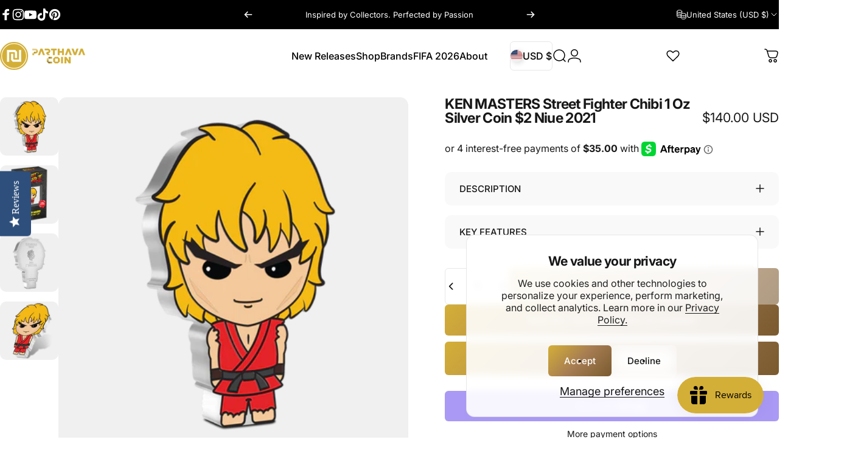

--- FILE ---
content_type: text/html; charset=utf-8
request_url: https://www.parthavacoin.com/products/chib-coin-collection-street-fighter%E2%84%A2-ken-masters-1oz-silver-coin
body_size: 101169
content:
<!doctype html>
<html class="no-js" lang="en" dir="ltr">
  <head>
	<!-- Added by AVADA SEO Suite -->
	<script>
  const avadaLightJsExclude = ['cdn.nfcube.com', 'assets/ecom.js', 'variant-title-king', 'linked_options_variants', 'smile-loader.js', 'smart-product-filter-search', 'rivo-loyalty-referrals', 'avada-cookie-consent', 'consentmo-gdpr', 'quinn', 'pandectes'];
  const avadaLightJsInclude = ['https://www.googletagmanager.com/', 'https://connect.facebook.net/', 'https://business-api.tiktok.com/', 'https://static.klaviyo.com/'];
  window.AVADA_SPEED_BLACKLIST = avadaLightJsInclude.map(item => new RegExp(item, 'i'));
  window.AVADA_SPEED_WHITELIST = avadaLightJsExclude.map(item => new RegExp(item, 'i'));
</script>

<script>
  const isSpeedUpEnable = !1762504281339 || Date.now() < 1762504281339;
  if (isSpeedUpEnable) {
    const avadaSpeedUp=1;
    if(isSpeedUpEnable) {
  function _0x55aa(_0x575858,_0x2fd0be){const _0x30a92f=_0x1cb5();return _0x55aa=function(_0x4e8b41,_0xcd1690){_0x4e8b41=_0x4e8b41-(0xb5e+0xd*0x147+-0x1b1a);let _0x1c09f7=_0x30a92f[_0x4e8b41];return _0x1c09f7;},_0x55aa(_0x575858,_0x2fd0be);}(function(_0x4ad4dc,_0x42545f){const _0x5c7741=_0x55aa,_0x323f4d=_0x4ad4dc();while(!![]){try{const _0x588ea5=parseInt(_0x5c7741(0x10c))/(0xb6f+-0x1853+0xce5)*(-parseInt(_0x5c7741(0x157))/(-0x2363*0x1+0x1dd4+0x591*0x1))+-parseInt(_0x5c7741(0x171))/(0x269b+-0xeb+-0xf*0x283)*(parseInt(_0x5c7741(0x116))/(0x2e1+0x1*0x17b3+-0x110*0x19))+-parseInt(_0x5c7741(0x147))/(-0x1489+-0x312*0x6+0x26fa*0x1)+-parseInt(_0x5c7741(0xfa))/(-0x744+0x1*0xb5d+-0x413)*(-parseInt(_0x5c7741(0x102))/(-0x1e87+0x9e*-0x16+0x2c22))+parseInt(_0x5c7741(0x136))/(0x1e2d+0x1498+-0x1a3*0x1f)+parseInt(_0x5c7741(0x16e))/(0x460+0x1d96+0x3*-0xb4f)*(-parseInt(_0x5c7741(0xe3))/(-0x9ca+-0x1*-0x93f+0x1*0x95))+parseInt(_0x5c7741(0xf8))/(-0x1f73*0x1+0x6*-0x510+0x3dde);if(_0x588ea5===_0x42545f)break;else _0x323f4d['push'](_0x323f4d['shift']());}catch(_0x5d6d7e){_0x323f4d['push'](_0x323f4d['shift']());}}}(_0x1cb5,-0x193549+0x5dc3*-0x31+-0x2f963*-0x13),(function(){const _0x5cb2b4=_0x55aa,_0x23f9e9={'yXGBq':function(_0x237aef,_0x385938){return _0x237aef!==_0x385938;},'XduVF':function(_0x21018d,_0x56ff60){return _0x21018d===_0x56ff60;},'RChnz':_0x5cb2b4(0xf4)+_0x5cb2b4(0xe9)+_0x5cb2b4(0x14a),'TAsuR':function(_0xe21eca,_0x33e114){return _0xe21eca%_0x33e114;},'EvLYw':function(_0x1326ad,_0x261d04){return _0x1326ad!==_0x261d04;},'nnhAQ':_0x5cb2b4(0x107),'swpMF':_0x5cb2b4(0x16d),'plMMu':_0x5cb2b4(0xe8)+_0x5cb2b4(0x135),'PqBPA':function(_0x2ba85c,_0x35b541){return _0x2ba85c<_0x35b541;},'NKPCA':_0x5cb2b4(0xfc),'TINqh':function(_0x4116e3,_0x3ffd02,_0x2c8722){return _0x4116e3(_0x3ffd02,_0x2c8722);},'BAueN':_0x5cb2b4(0x120),'NgloT':_0x5cb2b4(0x14c),'ThSSU':function(_0xeb212a,_0x4341c1){return _0xeb212a+_0x4341c1;},'lDDHN':function(_0x4a1a48,_0x45ebfb){return _0x4a1a48 instanceof _0x45ebfb;},'toAYB':function(_0xcf0fa9,_0xf5fa6a){return _0xcf0fa9 instanceof _0xf5fa6a;},'VMiyW':function(_0x5300e4,_0x44e0f4){return _0x5300e4(_0x44e0f4);},'iyhbw':_0x5cb2b4(0x119),'zuWfR':function(_0x19c3e4,_0x4ee6e8){return _0x19c3e4<_0x4ee6e8;},'vEmrv':function(_0xd798cf,_0x5ea2dd){return _0xd798cf!==_0x5ea2dd;},'yxERj':function(_0x24b03b,_0x5aa292){return _0x24b03b||_0x5aa292;},'MZpwM':_0x5cb2b4(0x110)+_0x5cb2b4(0x109)+'pt','IeUHK':function(_0x5a4c7e,_0x2edf70){return _0x5a4c7e-_0x2edf70;},'Idvge':function(_0x3b526e,_0x36b469){return _0x3b526e<_0x36b469;},'qRwfm':_0x5cb2b4(0x16b)+_0x5cb2b4(0xf1),'CvXDN':function(_0x4b4208,_0x1db216){return _0x4b4208<_0x1db216;},'acPIM':function(_0x7d44b7,_0x3020d2){return _0x7d44b7(_0x3020d2);},'MyLMO':function(_0x22d4b2,_0xe7a6a0){return _0x22d4b2<_0xe7a6a0;},'boDyh':function(_0x176992,_0x346381,_0xab7fc){return _0x176992(_0x346381,_0xab7fc);},'ZANXD':_0x5cb2b4(0x10f)+_0x5cb2b4(0x12a)+_0x5cb2b4(0x142),'CXwRZ':_0x5cb2b4(0x123)+_0x5cb2b4(0x15f),'AuMHM':_0x5cb2b4(0x161),'KUuFZ':_0x5cb2b4(0xe6),'MSwtw':_0x5cb2b4(0x13a),'ERvPB':_0x5cb2b4(0x134),'ycTDj':_0x5cb2b4(0x15b),'Tvhir':_0x5cb2b4(0x154)},_0x469be1=_0x23f9e9[_0x5cb2b4(0x153)],_0x36fe07={'blacklist':window[_0x5cb2b4(0x11f)+_0x5cb2b4(0x115)+'T'],'whitelist':window[_0x5cb2b4(0x11f)+_0x5cb2b4(0x13e)+'T']},_0x26516a={'blacklisted':[]},_0x34e4a6=(_0x2be2f5,_0x25b3b2)=>{const _0x80dd2=_0x5cb2b4;if(_0x2be2f5&&(!_0x25b3b2||_0x23f9e9[_0x80dd2(0x13b)](_0x25b3b2,_0x469be1))&&(!_0x36fe07[_0x80dd2(0x170)]||_0x36fe07[_0x80dd2(0x170)][_0x80dd2(0x151)](_0xa5c7cf=>_0xa5c7cf[_0x80dd2(0x12b)](_0x2be2f5)))&&(!_0x36fe07[_0x80dd2(0x165)]||_0x36fe07[_0x80dd2(0x165)][_0x80dd2(0x156)](_0x4e2570=>!_0x4e2570[_0x80dd2(0x12b)](_0x2be2f5)))&&_0x23f9e9[_0x80dd2(0xf7)](avadaSpeedUp,0x5*0x256+-0x1*0x66c+-0x542+0.5)&&_0x2be2f5[_0x80dd2(0x137)](_0x23f9e9[_0x80dd2(0xe7)])){const _0x413c89=_0x2be2f5[_0x80dd2(0x16c)];return _0x23f9e9[_0x80dd2(0xf7)](_0x23f9e9[_0x80dd2(0x11e)](_0x413c89,-0x1deb*-0x1+0xf13+-0x2cfc),0x1176+-0x78b*0x5+0x1441);}return _0x2be2f5&&(!_0x25b3b2||_0x23f9e9[_0x80dd2(0xed)](_0x25b3b2,_0x469be1))&&(!_0x36fe07[_0x80dd2(0x170)]||_0x36fe07[_0x80dd2(0x170)][_0x80dd2(0x151)](_0x3d689d=>_0x3d689d[_0x80dd2(0x12b)](_0x2be2f5)))&&(!_0x36fe07[_0x80dd2(0x165)]||_0x36fe07[_0x80dd2(0x165)][_0x80dd2(0x156)](_0x26a7b3=>!_0x26a7b3[_0x80dd2(0x12b)](_0x2be2f5)));},_0x11462f=function(_0x42927f){const _0x346823=_0x5cb2b4,_0x5426ae=_0x42927f[_0x346823(0x159)+'te'](_0x23f9e9[_0x346823(0x14e)]);return _0x36fe07[_0x346823(0x170)]&&_0x36fe07[_0x346823(0x170)][_0x346823(0x156)](_0x107b0d=>!_0x107b0d[_0x346823(0x12b)](_0x5426ae))||_0x36fe07[_0x346823(0x165)]&&_0x36fe07[_0x346823(0x165)][_0x346823(0x151)](_0x1e7160=>_0x1e7160[_0x346823(0x12b)](_0x5426ae));},_0x39299f=new MutationObserver(_0x45c995=>{const _0x21802a=_0x5cb2b4,_0x3bc801={'mafxh':function(_0x6f9c57,_0x229989){const _0x9d39b1=_0x55aa;return _0x23f9e9[_0x9d39b1(0xf7)](_0x6f9c57,_0x229989);},'SrchE':_0x23f9e9[_0x21802a(0xe2)],'pvjbV':_0x23f9e9[_0x21802a(0xf6)]};for(let _0x333494=-0x7d7+-0x893+0x106a;_0x23f9e9[_0x21802a(0x158)](_0x333494,_0x45c995[_0x21802a(0x16c)]);_0x333494++){const {addedNodes:_0x1b685b}=_0x45c995[_0x333494];for(let _0x2f087=0x1f03+0x84b+0x1*-0x274e;_0x23f9e9[_0x21802a(0x158)](_0x2f087,_0x1b685b[_0x21802a(0x16c)]);_0x2f087++){const _0x4e5bac=_0x1b685b[_0x2f087];if(_0x23f9e9[_0x21802a(0xf7)](_0x4e5bac[_0x21802a(0x121)],-0x1f3a+-0x1*0x1b93+-0x3*-0x139a)&&_0x23f9e9[_0x21802a(0xf7)](_0x4e5bac[_0x21802a(0x152)],_0x23f9e9[_0x21802a(0xe0)])){const _0x5d9a67=_0x4e5bac[_0x21802a(0x107)],_0x3fb522=_0x4e5bac[_0x21802a(0x16d)];if(_0x23f9e9[_0x21802a(0x103)](_0x34e4a6,_0x5d9a67,_0x3fb522)){_0x26516a[_0x21802a(0x160)+'d'][_0x21802a(0x128)]([_0x4e5bac,_0x4e5bac[_0x21802a(0x16d)]]),_0x4e5bac[_0x21802a(0x16d)]=_0x469be1;const _0x1e52da=function(_0x2c95ff){const _0x359b13=_0x21802a;if(_0x3bc801[_0x359b13(0x118)](_0x4e5bac[_0x359b13(0x159)+'te'](_0x3bc801[_0x359b13(0x166)]),_0x469be1))_0x2c95ff[_0x359b13(0x112)+_0x359b13(0x150)]();_0x4e5bac[_0x359b13(0xec)+_0x359b13(0x130)](_0x3bc801[_0x359b13(0xe4)],_0x1e52da);};_0x4e5bac[_0x21802a(0x12d)+_0x21802a(0x163)](_0x23f9e9[_0x21802a(0xf6)],_0x1e52da),_0x4e5bac[_0x21802a(0x12c)+_0x21802a(0x131)]&&_0x4e5bac[_0x21802a(0x12c)+_0x21802a(0x131)][_0x21802a(0x11a)+'d'](_0x4e5bac);}}}}});_0x39299f[_0x5cb2b4(0x105)](document[_0x5cb2b4(0x10b)+_0x5cb2b4(0x16a)],{'childList':!![],'subtree':!![]});const _0x2910a9=/[|\\{}()\[\]^$+*?.]/g,_0xa9f173=function(..._0x1baa33){const _0x3053cc=_0x5cb2b4,_0x2e6f61={'mMWha':function(_0x158c76,_0x5c404b){const _0x25a05c=_0x55aa;return _0x23f9e9[_0x25a05c(0xf7)](_0x158c76,_0x5c404b);},'BXirI':_0x23f9e9[_0x3053cc(0x141)],'COGok':function(_0x421bf7,_0x55453a){const _0x4fd417=_0x3053cc;return _0x23f9e9[_0x4fd417(0x167)](_0x421bf7,_0x55453a);},'XLSAp':function(_0x193984,_0x35c446){const _0x5bbecf=_0x3053cc;return _0x23f9e9[_0x5bbecf(0xed)](_0x193984,_0x35c446);},'EygRw':function(_0xfbb69c,_0x21b15d){const _0xe5c840=_0x3053cc;return _0x23f9e9[_0xe5c840(0x104)](_0xfbb69c,_0x21b15d);},'xZuNx':_0x23f9e9[_0x3053cc(0x139)],'SBUaW':function(_0x5739bf,_0x2c2fab){const _0x42cbb1=_0x3053cc;return _0x23f9e9[_0x42cbb1(0x172)](_0x5739bf,_0x2c2fab);},'EAoTR':function(_0x123b29,_0x5b29bf){const _0x2828d2=_0x3053cc;return _0x23f9e9[_0x2828d2(0x11d)](_0x123b29,_0x5b29bf);},'cdYdq':_0x23f9e9[_0x3053cc(0x14e)],'WzJcf':_0x23f9e9[_0x3053cc(0xe2)],'nytPK':function(_0x53f733,_0x4ad021){const _0x4f0333=_0x3053cc;return _0x23f9e9[_0x4f0333(0x148)](_0x53f733,_0x4ad021);},'oUrHG':_0x23f9e9[_0x3053cc(0x14d)],'dnxjX':function(_0xed6b5f,_0x573f55){const _0x57aa03=_0x3053cc;return _0x23f9e9[_0x57aa03(0x15a)](_0xed6b5f,_0x573f55);}};_0x23f9e9[_0x3053cc(0x15d)](_0x1baa33[_0x3053cc(0x16c)],-0x1a3*-0x9+-0xf9*0xb+-0x407*0x1)?(_0x36fe07[_0x3053cc(0x170)]=[],_0x36fe07[_0x3053cc(0x165)]=[]):(_0x36fe07[_0x3053cc(0x170)]&&(_0x36fe07[_0x3053cc(0x170)]=_0x36fe07[_0x3053cc(0x170)][_0x3053cc(0x106)](_0xa8e001=>_0x1baa33[_0x3053cc(0x156)](_0x4a8a28=>{const _0x2e425b=_0x3053cc;if(_0x2e6f61[_0x2e425b(0x111)](typeof _0x4a8a28,_0x2e6f61[_0x2e425b(0x155)]))return!_0xa8e001[_0x2e425b(0x12b)](_0x4a8a28);else{if(_0x2e6f61[_0x2e425b(0xeb)](_0x4a8a28,RegExp))return _0x2e6f61[_0x2e425b(0x145)](_0xa8e001[_0x2e425b(0xdf)](),_0x4a8a28[_0x2e425b(0xdf)]());}}))),_0x36fe07[_0x3053cc(0x165)]&&(_0x36fe07[_0x3053cc(0x165)]=[..._0x36fe07[_0x3053cc(0x165)],..._0x1baa33[_0x3053cc(0xff)](_0x4e4c02=>{const _0x7c755c=_0x3053cc;if(_0x23f9e9[_0x7c755c(0xf7)](typeof _0x4e4c02,_0x23f9e9[_0x7c755c(0x141)])){const _0x932437=_0x4e4c02[_0x7c755c(0xea)](_0x2910a9,_0x23f9e9[_0x7c755c(0x16f)]),_0x34e686=_0x23f9e9[_0x7c755c(0xf0)](_0x23f9e9[_0x7c755c(0xf0)]('.*',_0x932437),'.*');if(_0x36fe07[_0x7c755c(0x165)][_0x7c755c(0x156)](_0x21ef9a=>_0x21ef9a[_0x7c755c(0xdf)]()!==_0x34e686[_0x7c755c(0xdf)]()))return new RegExp(_0x34e686);}else{if(_0x23f9e9[_0x7c755c(0x117)](_0x4e4c02,RegExp)){if(_0x36fe07[_0x7c755c(0x165)][_0x7c755c(0x156)](_0x5a3f09=>_0x5a3f09[_0x7c755c(0xdf)]()!==_0x4e4c02[_0x7c755c(0xdf)]()))return _0x4e4c02;}}return null;})[_0x3053cc(0x106)](Boolean)]));const _0x3eeb55=document[_0x3053cc(0x11b)+_0x3053cc(0x10e)](_0x23f9e9[_0x3053cc(0xf0)](_0x23f9e9[_0x3053cc(0xf0)](_0x23f9e9[_0x3053cc(0x122)],_0x469be1),'"]'));for(let _0xf831f7=-0x21aa+-0x1793+0x393d*0x1;_0x23f9e9[_0x3053cc(0x14b)](_0xf831f7,_0x3eeb55[_0x3053cc(0x16c)]);_0xf831f7++){const _0x5868cb=_0x3eeb55[_0xf831f7];_0x23f9e9[_0x3053cc(0x132)](_0x11462f,_0x5868cb)&&(_0x26516a[_0x3053cc(0x160)+'d'][_0x3053cc(0x128)]([_0x5868cb,_0x23f9e9[_0x3053cc(0x14d)]]),_0x5868cb[_0x3053cc(0x12c)+_0x3053cc(0x131)][_0x3053cc(0x11a)+'d'](_0x5868cb));}let _0xdf8cd0=-0x17da+0x2461+-0xc87*0x1;[..._0x26516a[_0x3053cc(0x160)+'d']][_0x3053cc(0x10d)](([_0x226aeb,_0x33eaa7],_0xe33bca)=>{const _0x2aa7bf=_0x3053cc;if(_0x2e6f61[_0x2aa7bf(0x143)](_0x11462f,_0x226aeb)){const _0x41da0d=document[_0x2aa7bf(0x11c)+_0x2aa7bf(0x131)](_0x2e6f61[_0x2aa7bf(0x127)]);for(let _0x6784c7=0xd7b+-0xaa5+-0x2d6;_0x2e6f61[_0x2aa7bf(0x164)](_0x6784c7,_0x226aeb[_0x2aa7bf(0xe5)][_0x2aa7bf(0x16c)]);_0x6784c7++){const _0x4ca758=_0x226aeb[_0x2aa7bf(0xe5)][_0x6784c7];_0x2e6f61[_0x2aa7bf(0x12f)](_0x4ca758[_0x2aa7bf(0x133)],_0x2e6f61[_0x2aa7bf(0x13f)])&&_0x2e6f61[_0x2aa7bf(0x145)](_0x4ca758[_0x2aa7bf(0x133)],_0x2e6f61[_0x2aa7bf(0x100)])&&_0x41da0d[_0x2aa7bf(0xe1)+'te'](_0x4ca758[_0x2aa7bf(0x133)],_0x226aeb[_0x2aa7bf(0xe5)][_0x6784c7][_0x2aa7bf(0x12e)]);}_0x41da0d[_0x2aa7bf(0xe1)+'te'](_0x2e6f61[_0x2aa7bf(0x13f)],_0x226aeb[_0x2aa7bf(0x107)]),_0x41da0d[_0x2aa7bf(0xe1)+'te'](_0x2e6f61[_0x2aa7bf(0x100)],_0x2e6f61[_0x2aa7bf(0x101)](_0x33eaa7,_0x2e6f61[_0x2aa7bf(0x126)])),document[_0x2aa7bf(0x113)][_0x2aa7bf(0x146)+'d'](_0x41da0d),_0x26516a[_0x2aa7bf(0x160)+'d'][_0x2aa7bf(0x162)](_0x2e6f61[_0x2aa7bf(0x13d)](_0xe33bca,_0xdf8cd0),-0x105d*0x2+0x1*-0xeaa+0x2f65),_0xdf8cd0++;}}),_0x36fe07[_0x3053cc(0x170)]&&_0x23f9e9[_0x3053cc(0xf3)](_0x36fe07[_0x3053cc(0x170)][_0x3053cc(0x16c)],0x10f2+-0x1a42+0x951)&&_0x39299f[_0x3053cc(0x15c)]();},_0x4c2397=document[_0x5cb2b4(0x11c)+_0x5cb2b4(0x131)],_0x573f89={'src':Object[_0x5cb2b4(0x14f)+_0x5cb2b4(0xfd)+_0x5cb2b4(0x144)](HTMLScriptElement[_0x5cb2b4(0xf9)],_0x23f9e9[_0x5cb2b4(0x14e)]),'type':Object[_0x5cb2b4(0x14f)+_0x5cb2b4(0xfd)+_0x5cb2b4(0x144)](HTMLScriptElement[_0x5cb2b4(0xf9)],_0x23f9e9[_0x5cb2b4(0xe2)])};document[_0x5cb2b4(0x11c)+_0x5cb2b4(0x131)]=function(..._0x4db605){const _0x1480b5=_0x5cb2b4,_0x3a6982={'KNNxG':function(_0x32fa39,_0x2a57e4,_0x3cc08f){const _0x5ead12=_0x55aa;return _0x23f9e9[_0x5ead12(0x169)](_0x32fa39,_0x2a57e4,_0x3cc08f);}};if(_0x23f9e9[_0x1480b5(0x13b)](_0x4db605[-0x4*-0x376+0x4*0x2f+-0xe94][_0x1480b5(0x140)+'e'](),_0x23f9e9[_0x1480b5(0x139)]))return _0x4c2397[_0x1480b5(0x114)](document)(..._0x4db605);const _0x2f091d=_0x4c2397[_0x1480b5(0x114)](document)(..._0x4db605);try{Object[_0x1480b5(0xf2)+_0x1480b5(0x149)](_0x2f091d,{'src':{..._0x573f89[_0x1480b5(0x107)],'set'(_0x3ae2bc){const _0x5d6fdc=_0x1480b5;_0x3a6982[_0x5d6fdc(0x129)](_0x34e4a6,_0x3ae2bc,_0x2f091d[_0x5d6fdc(0x16d)])&&_0x573f89[_0x5d6fdc(0x16d)][_0x5d6fdc(0x10a)][_0x5d6fdc(0x125)](this,_0x469be1),_0x573f89[_0x5d6fdc(0x107)][_0x5d6fdc(0x10a)][_0x5d6fdc(0x125)](this,_0x3ae2bc);}},'type':{..._0x573f89[_0x1480b5(0x16d)],'get'(){const _0x436e9e=_0x1480b5,_0x4b63b9=_0x573f89[_0x436e9e(0x16d)][_0x436e9e(0xfb)][_0x436e9e(0x125)](this);if(_0x23f9e9[_0x436e9e(0xf7)](_0x4b63b9,_0x469be1)||_0x23f9e9[_0x436e9e(0x103)](_0x34e4a6,this[_0x436e9e(0x107)],_0x4b63b9))return null;return _0x4b63b9;},'set'(_0x174ea3){const _0x1dff57=_0x1480b5,_0xa2fd13=_0x23f9e9[_0x1dff57(0x103)](_0x34e4a6,_0x2f091d[_0x1dff57(0x107)],_0x2f091d[_0x1dff57(0x16d)])?_0x469be1:_0x174ea3;_0x573f89[_0x1dff57(0x16d)][_0x1dff57(0x10a)][_0x1dff57(0x125)](this,_0xa2fd13);}}}),_0x2f091d[_0x1480b5(0xe1)+'te']=function(_0x5b0870,_0x8c60d5){const _0xab22d4=_0x1480b5;if(_0x23f9e9[_0xab22d4(0xf7)](_0x5b0870,_0x23f9e9[_0xab22d4(0xe2)])||_0x23f9e9[_0xab22d4(0xf7)](_0x5b0870,_0x23f9e9[_0xab22d4(0x14e)]))_0x2f091d[_0x5b0870]=_0x8c60d5;else HTMLScriptElement[_0xab22d4(0xf9)][_0xab22d4(0xe1)+'te'][_0xab22d4(0x125)](_0x2f091d,_0x5b0870,_0x8c60d5);};}catch(_0x5a9461){console[_0x1480b5(0x168)](_0x23f9e9[_0x1480b5(0xef)],_0x5a9461);}return _0x2f091d;};const _0x5883c5=[_0x23f9e9[_0x5cb2b4(0xfe)],_0x23f9e9[_0x5cb2b4(0x13c)],_0x23f9e9[_0x5cb2b4(0xf5)],_0x23f9e9[_0x5cb2b4(0x15e)],_0x23f9e9[_0x5cb2b4(0x138)],_0x23f9e9[_0x5cb2b4(0x124)]],_0x4ab8d2=_0x5883c5[_0x5cb2b4(0xff)](_0x439d08=>{return{'type':_0x439d08,'listener':()=>_0xa9f173(),'options':{'passive':!![]}};});_0x4ab8d2[_0x5cb2b4(0x10d)](_0x4d3535=>{const _0x3882ab=_0x5cb2b4;document[_0x3882ab(0x12d)+_0x3882ab(0x163)](_0x4d3535[_0x3882ab(0x16d)],_0x4d3535[_0x3882ab(0xee)],_0x4d3535[_0x3882ab(0x108)]);});}()));function _0x1cb5(){const _0x15f8e0=['ault','some','tagName','CXwRZ','wheel','BXirI','every','6lYvYYX','PqBPA','getAttribu','IeUHK','touchstart','disconnect','Idvge','ERvPB','/blocked','blackliste','keydown','splice','stener','SBUaW','whitelist','SrchE','toAYB','warn','boDyh','ement','script[typ','length','type','346347wGqEBH','NgloT','blacklist','33OVoYHk','zuWfR','toString','NKPCA','setAttribu','swpMF','230EEqEiq','pvjbV','attributes','mousemove','RChnz','beforescri','y.com/exte','replace','COGok','removeEven','EvLYw','listener','ZANXD','ThSSU','e="','defineProp','MyLMO','cdn.shopif','MSwtw','plMMu','XduVF','22621984JRJQxz','prototype','8818116NVbcZr','get','SCRIPT','ertyDescri','AuMHM','map','WzJcf','nytPK','7kiZatp','TINqh','VMiyW','observe','filter','src','options','n/javascri','set','documentEl','478083wuqgQV','forEach','torAll','Avada cann','applicatio','mMWha','preventDef','head','bind','D_BLACKLIS','75496skzGVx','lDDHN','mafxh','script','removeChil','querySelec','createElem','vEmrv','TAsuR','AVADA_SPEE','string','nodeType','qRwfm','javascript','Tvhir','call','oUrHG','xZuNx','push','KNNxG','ot lazy lo','test','parentElem','addEventLi','value','EAoTR','tListener','ent','acPIM','name','touchmove','ptexecute','6968312SmqlIb','includes','ycTDj','iyhbw','touchend','yXGBq','KUuFZ','dnxjX','D_WHITELIS','cdYdq','toLowerCas','BAueN','ad script','EygRw','ptor','XLSAp','appendChil','4975500NoPAFA','yxERj','erties','nsions','CvXDN','\$&','MZpwM','nnhAQ','getOwnProp'];_0x1cb5=function(){return _0x15f8e0;};return _0x1cb5();}
}
    class LightJsLoader{constructor(e){this.jQs=[],this.listener=this.handleListener.bind(this,e),this.scripts=["default","defer","async"].reduce(((e,t)=>({...e,[t]:[]})),{});const t=this;e.forEach((e=>window.addEventListener(e,t.listener,{passive:!0})))}handleListener(e){const t=this;return e.forEach((e=>window.removeEventListener(e,t.listener))),"complete"===document.readyState?this.handleDOM():document.addEventListener("readystatechange",(e=>{if("complete"===e.target.readyState)return setTimeout(t.handleDOM.bind(t),1)}))}async handleDOM(){this.suspendEvent(),this.suspendJQuery(),this.findScripts(),this.preloadScripts();for(const e of Object.keys(this.scripts))await this.replaceScripts(this.scripts[e]);for(const e of["DOMContentLoaded","readystatechange"])await this.requestRepaint(),document.dispatchEvent(new Event("lightJS-"+e));document.lightJSonreadystatechange&&document.lightJSonreadystatechange();for(const e of["DOMContentLoaded","load"])await this.requestRepaint(),window.dispatchEvent(new Event("lightJS-"+e));await this.requestRepaint(),window.lightJSonload&&window.lightJSonload(),await this.requestRepaint(),this.jQs.forEach((e=>e(window).trigger("lightJS-jquery-load"))),window.dispatchEvent(new Event("lightJS-pageshow")),await this.requestRepaint(),window.lightJSonpageshow&&window.lightJSonpageshow()}async requestRepaint(){return new Promise((e=>requestAnimationFrame(e)))}findScripts(){document.querySelectorAll("script[type=lightJs]").forEach((e=>{e.hasAttribute("src")?e.hasAttribute("async")&&e.async?this.scripts.async.push(e):e.hasAttribute("defer")&&e.defer?this.scripts.defer.push(e):this.scripts.default.push(e):this.scripts.default.push(e)}))}preloadScripts(){const e=this,t=Object.keys(this.scripts).reduce(((t,n)=>[...t,...e.scripts[n]]),[]),n=document.createDocumentFragment();t.forEach((e=>{const t=e.getAttribute("src");if(!t)return;const s=document.createElement("link");s.href=t,s.rel="preload",s.as="script",n.appendChild(s)})),document.head.appendChild(n)}async replaceScripts(e){let t;for(;t=e.shift();)await this.requestRepaint(),new Promise((e=>{const n=document.createElement("script");[...t.attributes].forEach((e=>{"type"!==e.nodeName&&n.setAttribute(e.nodeName,e.nodeValue)})),t.hasAttribute("src")?(n.addEventListener("load",e),n.addEventListener("error",e)):(n.text=t.text,e()),t.parentNode.replaceChild(n,t)}))}suspendEvent(){const e={};[{obj:document,name:"DOMContentLoaded"},{obj:window,name:"DOMContentLoaded"},{obj:window,name:"load"},{obj:window,name:"pageshow"},{obj:document,name:"readystatechange"}].map((t=>function(t,n){function s(n){return e[t].list.indexOf(n)>=0?"lightJS-"+n:n}e[t]||(e[t]={list:[n],add:t.addEventListener,remove:t.removeEventListener},t.addEventListener=(...n)=>{n[0]=s(n[0]),e[t].add.apply(t,n)},t.removeEventListener=(...n)=>{n[0]=s(n[0]),e[t].remove.apply(t,n)})}(t.obj,t.name))),[{obj:document,name:"onreadystatechange"},{obj:window,name:"onpageshow"}].map((e=>function(e,t){let n=e[t];Object.defineProperty(e,t,{get:()=>n||function(){},set:s=>{e["lightJS"+t]=n=s}})}(e.obj,e.name)))}suspendJQuery(){const e=this;let t=window.jQuery;Object.defineProperty(window,"jQuery",{get:()=>t,set(n){if(!n||!n.fn||!e.jQs.includes(n))return void(t=n);n.fn.ready=n.fn.init.prototype.ready=e=>{e.bind(document)(n)};const s=n.fn.on;n.fn.on=n.fn.init.prototype.on=function(...e){if(window!==this[0])return s.apply(this,e),this;const t=e=>e.split(" ").map((e=>"load"===e||0===e.indexOf("load.")?"lightJS-jquery-load":e)).join(" ");return"string"==typeof e[0]||e[0]instanceof String?(e[0]=t(e[0]),s.apply(this,e),this):("object"==typeof e[0]&&Object.keys(e[0]).forEach((n=>{delete Object.assign(e[0],{[t(n)]:e[0][n]})[n]})),s.apply(this,e),this)},e.jQs.push(n),t=n}})}}
new LightJsLoader(["keydown","mousemove","touchend","touchmove","touchstart","wheel"]);
  }
</script><!-- meta basic type product -->

	<!-- /Added by AVADA SEO Suite -->
    <meta charset="utf-8">
    <meta http-equiv="X-UA-Compatible" content="IE=edge,chrome=1">
    <meta name="viewport" content="width=device-width,initial-scale=1">
    <meta name="theme-color" content="#171717">
    <link rel="canonical" href="https://www.parthavacoin.com/products/chib-coin-collection-street-fighter%e2%84%a2-ken-masters-1oz-silver-coin">
    <link rel="preconnect" href="https://cdn.shopify.com" crossorigin>
    <link rel="preconnect" href="https://fonts.shopifycdn.com" crossorigin>
    
    <link rel="dns-prefetch" href="https://ajax.googleapis.com">
    <link rel="dns-prefetch" href="https://maps.googleapis.com">
    <link rel="dns-prefetch" href="https://maps.gstatic.com">
    
<link rel="shortcut icon" href="//www.parthavacoin.com/cdn/shop/files/Parthava_Coin_Fav_icon_1_905536da-5412-4e62-b6ce-18276680f703.png?crop=center&height=32&v=1761088590&width=32" type="image/png" /><title>KEN MASTERS Street Fighter Chibi 1 Oz Silver Coin $2 Niue 2021 - Agoro By New Zealand Mint</title><meta name="description" content="Buy the limited edition KEN MASTERS Street Fighter Chibi 1 Oz Silver Coin $2 Niue 2021. Find the world&#39;s top modern collectible coins at Parthava Coin">
<meta property="og:site_name" content="PARTHAVA COIN">
<meta property="og:url" content="https://www.parthavacoin.com/products/chib-coin-collection-street-fighter%e2%84%a2-ken-masters-1oz-silver-coin">
<meta property="og:title" content="KEN MASTERS Street Fighter Chibi 1 Oz Silver Coin $2 Niue 2021">
<meta property="og:type" content="product">
<meta property="og:description" content="KEN MASTERS Street Fighter Chibi 1 Oz shaped Silver coin is the new release from the &quot;Chibi&quot; series and features the Ken Masters who made appearance in 1987 in the original Street Fighter™ and has appeared in every major Street Fighter game to date! The coin has a beautiful coloration, has a Proof quality and comes in "><meta property="og:price:amount" content="140.00">
  <meta property="og:price:currency" content="USD"><meta property="og:image" content="http://www.parthavacoin.com/cdn/shop/products/2021_StreetFighter_02-Ken-Masters_Ag_1oz_Coin_Rev_750x750_crop_center_ca4478d4-a210-46ca-a89c-7a5ac73db241-538950.png?v=1680633875">
  <meta property="og:image:secure_url" content="https://www.parthavacoin.com/cdn/shop/products/2021_StreetFighter_02-Ken-Masters_Ag_1oz_Coin_Rev_750x750_crop_center_ca4478d4-a210-46ca-a89c-7a5ac73db241-538950.png?v=1680633875">
  <meta property="og:image:width" content="750">
  <meta property="og:image:height" content="750"><meta name="twitter:site" content="@">
<meta name="twitter:card" content="summary_large_image">
<meta name="twitter:title" content="KEN MASTERS Street Fighter Chibi 1 Oz Silver Coin $2 Niue 2021">
<meta name="twitter:description" content="KEN MASTERS Street Fighter Chibi 1 Oz shaped Silver coin is the new release from the &quot;Chibi&quot; series and features the Ken Masters who made appearance in 1987 in the original Street Fighter™ and has appeared in every major Street Fighter game to date! The coin has a beautiful coloration, has a Proof quality and comes in ">
<style>@font-face {
  font-family: Inter;
  font-weight: 400;
  font-style: normal;
  font-display: swap;
  src: url("//www.parthavacoin.com/cdn/fonts/inter/inter_n4.b2a3f24c19b4de56e8871f609e73ca7f6d2e2bb9.woff2") format("woff2"),
       url("//www.parthavacoin.com/cdn/fonts/inter/inter_n4.af8052d517e0c9ffac7b814872cecc27ae1fa132.woff") format("woff");
}
@font-face {
  font-family: Inter;
  font-weight: 500;
  font-style: normal;
  font-display: swap;
  src: url("//www.parthavacoin.com/cdn/fonts/inter/inter_n5.d7101d5e168594dd06f56f290dd759fba5431d97.woff2") format("woff2"),
       url("//www.parthavacoin.com/cdn/fonts/inter/inter_n5.5332a76bbd27da00474c136abb1ca3cbbf259068.woff") format("woff");
}
@font-face {
  font-family: Inter;
  font-weight: 700;
  font-style: normal;
  font-display: swap;
  src: url("//www.parthavacoin.com/cdn/fonts/inter/inter_n7.02711e6b374660cfc7915d1afc1c204e633421e4.woff2") format("woff2"),
       url("//www.parthavacoin.com/cdn/fonts/inter/inter_n7.6dab87426f6b8813070abd79972ceaf2f8d3b012.woff") format("woff");
}
@font-face {
  font-family: Inter;
  font-weight: 400;
  font-style: italic;
  font-display: swap;
  src: url("//www.parthavacoin.com/cdn/fonts/inter/inter_i4.feae1981dda792ab80d117249d9c7e0f1017e5b3.woff2") format("woff2"),
       url("//www.parthavacoin.com/cdn/fonts/inter/inter_i4.62773b7113d5e5f02c71486623cf828884c85c6e.woff") format("woff");
}
@font-face {
  font-family: Inter;
  font-weight: 700;
  font-style: italic;
  font-display: swap;
  src: url("//www.parthavacoin.com/cdn/fonts/inter/inter_i7.b377bcd4cc0f160622a22d638ae7e2cd9b86ea4c.woff2") format("woff2"),
       url("//www.parthavacoin.com/cdn/fonts/inter/inter_i7.7c69a6a34e3bb44fcf6f975857e13b9a9b25beb4.woff") format("woff");
}
:root {
    /*! General */
    --color-base-text: 23 23 23;
    --color-base-highlight: 255 221 191;
    --color-base-background: 255 255 255;
    --color-base-button: 23 23 23;
    --color-base-button-gradient: linear-gradient(135deg, rgba(212, 175, 55, 1), rgba(166, 124, 82, 1) 50%, rgba(122, 90, 47, 1) 100%);
    --color-base-button-text: 255 255 255;
    --color-keyboard-focus: 11 97 205;
    --color-shadow: 168 232 226;
    --color-price: 23 23 23;
    --color-sale-price: 225 29 72;
    --color-sale-tag: 225 29 72;
    --color-sale-tag-text: 255 255 255;
    --color-rating: 245 158 11;
    --color-placeholder: 240 240 240;
    --color-success-text: 77 124 15;
    --color-success-background: 247 254 231;
    --color-error-text: 190 18 60;
    --color-error-background: 255 241 242;
    --color-info-text: 180 83 9;
    --color-info-background: 255 251 235;
    
    /*! Menu and drawers */
    --color-drawer-text: 23 23 23;
    --color-drawer-background: 255 255 255;
    --color-drawer-button-background: 23 23 23;
    --color-drawer-button-gradient: #171717;
    --color-drawer-button-text: 255 255 255;
    --color-drawer-overlay: 23 23 23;

    /*! Product card */
    --card-radius: var(--rounded-card);
    --card-border-width: 0.0rem;
    --card-border-opacity: 0.0;
    --card-shadow-opacity: 0.1;
    --card-shadow-horizontal-offset: 0.0rem;
    --card-shadow-vertical-offset: 0.0rem;

    /*! Buttons */
    --buttons-radius: var(--rounded-button);
    --buttons-border-width: 2px;
    --buttons-border-opacity: 1.0;
    --buttons-shadow-opacity: 0.0;
    --buttons-shadow-horizontal-offset: 0px;
    --buttons-shadow-vertical-offset: 0px;

    /*! Inputs */
    --inputs-radius: var(--rounded-input);
    --inputs-border-width: 0px;
    --inputs-border-opacity: 0.65;

    /*! Spacing */
    --sp-0d5: 0.125rem;
    --sp-1: 0.25rem;
    --sp-1d5: 0.375rem;
    --sp-2: 0.5rem;
    --sp-2d5: 0.625rem;
    --sp-3: 0.75rem;
    --sp-3d5: 0.875rem;
    --sp-4: 1rem;
    --sp-4d5: 1.125rem;
    --sp-5: 1.25rem;
    --sp-5d5: 1.375rem;
    --sp-6: 1.5rem;
    --sp-6d5: 1.625rem;
    --sp-7: 1.75rem;
    --sp-7d5: 1.875rem;
    --sp-8: 2rem;
    --sp-8d5: 2.125rem;
    --sp-9: 2.25rem;
    --sp-9d5: 2.375rem;
    --sp-10: 2.5rem;
    --sp-10d5: 2.625rem;
    --sp-11: 2.75rem;
    --sp-12: 3rem;
    --sp-13: 3.25rem;
    --sp-14: 3.5rem;
    --sp-15: 3.875rem;
    --sp-16: 4rem;
    --sp-18: 4.5rem;
    --sp-20: 5rem;
    --sp-23: 5.625rem;
    --sp-24: 6rem;
    --sp-28: 7rem;
    --sp-32: 8rem;
    --sp-36: 9rem;
    --sp-40: 10rem;
    --sp-44: 11rem;
    --sp-48: 12rem;
    --sp-52: 13rem;
    --sp-56: 14rem;
    --sp-60: 15rem;
    --sp-64: 16rem;
    --sp-68: 17rem;
    --sp-72: 18rem;
    --sp-80: 20rem;
    --sp-96: 24rem;
    --sp-100: 32rem;

    /*! Font family */
    --font-heading-family: Inter, sans-serif;
    --font-heading-style: normal;
    --font-heading-weight: 700;
    --font-heading-line-height: 1;
    --font-heading-letter-spacing: -0.03em;
    

    --font-body-family: Inter, sans-serif;
    --font-body-style: normal;
    --font-body-weight: 400;
    --font-body-line-height: 1.2;
    --font-body-letter-spacing: 0.0em;

    --font-navigation-family: var(--font-body-family);
    --font-navigation-size: clamp(0.875rem, 0.748rem + 0.3174vw, 1.125rem);
    --font-navigation-weight: 500;
    

    --font-button-family: var(--font-body-family);
    --font-button-size: clamp(0.875rem, 0.8115rem + 0.1587vw, 1.0rem);
    --font-button-weight: 500;
    

    --font-product-family: var(--font-body-family);
    --font-product-size: clamp(0.75rem, 0.873rem + 0.3175vw, 1.0rem);
    --font-product-weight: 500;
    

    /*! Font size */
    --text-3xs: 0.625rem;
    --text-2xs: 0.6875rem;
    --text-xs: 0.75rem;
    --text-2sm: 0.8125rem;
    --text-sm: 0.875rem;
    --text-base: 1.0rem;
    --text-lg: 1.125rem;
    --text-xl: 1.25rem;
    --text-2xl: 1.5rem;
    --text-3xl: 1.875rem;
    --text-4xl: 2.25rem;
    --text-5xl: 3.0rem;
    --text-6xl: 3.75rem;
    --text-7xl: 4.5rem;
    --text-8xl: 6.0rem;

    /*! Layout */
    --page-width: 1700px;
    --gap-padding: clamp(var(--sp-5), 2.526vw, var(--sp-12));
    --grid-gap: clamp(40px, 20vw, 60px);
    --page-padding: var(--sp-5);
    --page-container: min(calc(100vw - var(--scrollbar-width, 0px) - var(--page-padding) * 2), var(--page-width));
    --rounded-button: 0.375rem;
    --rounded-input: 0.375rem;
    --rounded-card: clamp(var(--sp-2d5), 1.053vw, var(--sp-5));
    --rounded-block: clamp(var(--sp-2d5), 1.053vw, var(--sp-5));

    /*! Other */
    --icon-weight: 1.5px;
  }

  @media screen and (min-width: 1024px) {
    :root {
      --page-padding: var(--sp-9);
    }
  }

  @media screen and (min-width: 1280px) {
    :root {
      --gap-padding: var(--sp-12);
      --page-padding: var(--sp-12);
      --page-container: min(calc(100vw - var(--scrollbar-width, 0px) - var(--page-padding) * 2), max(var(--page-width), 1280px));
    }
  }

  @media screen and (min-width: 1536px) {
    :root {
      --page-padding: max(var(--sp-12), 50vw - var(--scrollbar-width, 0px)/2 - var(--page-width)/2);
    }
  }
</style>
  <link rel="preload" as="font" href="//www.parthavacoin.com/cdn/fonts/inter/inter_n4.b2a3f24c19b4de56e8871f609e73ca7f6d2e2bb9.woff2" type="font/woff2" crossorigin>
  

  <link rel="preload" as="font" href="//www.parthavacoin.com/cdn/fonts/inter/inter_n7.02711e6b374660cfc7915d1afc1c204e633421e4.woff2" type="font/woff2" crossorigin>
  
<link href="//www.parthavacoin.com/cdn/shop/t/97/assets/theme.aio.min.css?v=97895539110510535931762475718" rel="stylesheet" type="text/css" media="all" /><link rel="stylesheet" href="//www.parthavacoin.com/cdn/shop/t/97/assets/apps.aio.min.css?v=129583807999028458611762475718" media="print" fetchpriority="low" onload="this.media='all'">

    <script>window.performance && window.performance.mark && window.performance.mark('shopify.content_for_header.start');</script><meta name="google-site-verification" content="46QLniSARHFAjSspnZOBIjXCzVenkpegxK3UVY9jXEM">
<meta name="facebook-domain-verification" content="cxlxrkyn2icjapg4cgttlpz6tww0ln">
<meta id="shopify-digital-wallet" name="shopify-digital-wallet" content="/59750056132/digital_wallets/dialog">
<meta name="shopify-checkout-api-token" content="f704bca47fee7c5ff16847a22b2598de">
<meta id="in-context-paypal-metadata" data-shop-id="59750056132" data-venmo-supported="false" data-environment="production" data-locale="en_US" data-paypal-v4="true" data-currency="USD">
<link rel="alternate" type="application/json+oembed" href="https://www.parthavacoin.com/products/chib-coin-collection-street-fighter%e2%84%a2-ken-masters-1oz-silver-coin.oembed">
<script async="async" src="/checkouts/internal/preloads.js?locale=en-US"></script>
<link rel="preconnect" href="https://shop.app" crossorigin="anonymous">
<script async="async" src="https://shop.app/checkouts/internal/preloads.js?locale=en-US&shop_id=59750056132" crossorigin="anonymous"></script>
<script id="apple-pay-shop-capabilities" type="application/json">{"shopId":59750056132,"countryCode":"CA","currencyCode":"USD","merchantCapabilities":["supports3DS"],"merchantId":"gid:\/\/shopify\/Shop\/59750056132","merchantName":"PARTHAVA COIN","requiredBillingContactFields":["postalAddress","email","phone"],"requiredShippingContactFields":["postalAddress","email","phone"],"shippingType":"shipping","supportedNetworks":["visa","masterCard","amex","discover","jcb"],"total":{"type":"pending","label":"PARTHAVA COIN","amount":"1.00"},"shopifyPaymentsEnabled":true,"supportsSubscriptions":true}</script>
<script id="shopify-features" type="application/json">{"accessToken":"f704bca47fee7c5ff16847a22b2598de","betas":["rich-media-storefront-analytics"],"domain":"www.parthavacoin.com","predictiveSearch":true,"shopId":59750056132,"locale":"en"}</script>
<script>var Shopify = Shopify || {};
Shopify.shop = "parthava.myshopify.com";
Shopify.locale = "en";
Shopify.currency = {"active":"USD","rate":"1.0"};
Shopify.country = "US";
Shopify.theme = {"name":"Prod","id":148160807108,"schema_name":"Concept","schema_version":"5.1.0","theme_store_id":2412,"role":"main"};
Shopify.theme.handle = "null";
Shopify.theme.style = {"id":null,"handle":null};
Shopify.cdnHost = "www.parthavacoin.com/cdn";
Shopify.routes = Shopify.routes || {};
Shopify.routes.root = "/";</script>
<script type="module">!function(o){(o.Shopify=o.Shopify||{}).modules=!0}(window);</script>
<script>!function(o){function n(){var o=[];function n(){o.push(Array.prototype.slice.apply(arguments))}return n.q=o,n}var t=o.Shopify=o.Shopify||{};t.loadFeatures=n(),t.autoloadFeatures=n()}(window);</script>
<script>
  window.ShopifyPay = window.ShopifyPay || {};
  window.ShopifyPay.apiHost = "shop.app\/pay";
  window.ShopifyPay.redirectState = null;
</script>
<script id="shop-js-analytics" type="application/json">{"pageType":"product"}</script>
<script defer="defer" async type="module" src="//www.parthavacoin.com/cdn/shopifycloud/shop-js/modules/v2/client.init-shop-cart-sync_IZsNAliE.en.esm.js"></script>
<script defer="defer" async type="module" src="//www.parthavacoin.com/cdn/shopifycloud/shop-js/modules/v2/chunk.common_0OUaOowp.esm.js"></script>
<script type="module">
  await import("//www.parthavacoin.com/cdn/shopifycloud/shop-js/modules/v2/client.init-shop-cart-sync_IZsNAliE.en.esm.js");
await import("//www.parthavacoin.com/cdn/shopifycloud/shop-js/modules/v2/chunk.common_0OUaOowp.esm.js");

  window.Shopify.SignInWithShop?.initShopCartSync?.({"fedCMEnabled":true,"windoidEnabled":true});

</script>
<script>
  window.Shopify = window.Shopify || {};
  if (!window.Shopify.featureAssets) window.Shopify.featureAssets = {};
  window.Shopify.featureAssets['shop-js'] = {"shop-cart-sync":["modules/v2/client.shop-cart-sync_DLOhI_0X.en.esm.js","modules/v2/chunk.common_0OUaOowp.esm.js"],"init-fed-cm":["modules/v2/client.init-fed-cm_C6YtU0w6.en.esm.js","modules/v2/chunk.common_0OUaOowp.esm.js"],"shop-button":["modules/v2/client.shop-button_BCMx7GTG.en.esm.js","modules/v2/chunk.common_0OUaOowp.esm.js"],"shop-cash-offers":["modules/v2/client.shop-cash-offers_BT26qb5j.en.esm.js","modules/v2/chunk.common_0OUaOowp.esm.js","modules/v2/chunk.modal_CGo_dVj3.esm.js"],"init-windoid":["modules/v2/client.init-windoid_B9PkRMql.en.esm.js","modules/v2/chunk.common_0OUaOowp.esm.js"],"init-shop-email-lookup-coordinator":["modules/v2/client.init-shop-email-lookup-coordinator_DZkqjsbU.en.esm.js","modules/v2/chunk.common_0OUaOowp.esm.js"],"shop-toast-manager":["modules/v2/client.shop-toast-manager_Di2EnuM7.en.esm.js","modules/v2/chunk.common_0OUaOowp.esm.js"],"shop-login-button":["modules/v2/client.shop-login-button_BtqW_SIO.en.esm.js","modules/v2/chunk.common_0OUaOowp.esm.js","modules/v2/chunk.modal_CGo_dVj3.esm.js"],"avatar":["modules/v2/client.avatar_BTnouDA3.en.esm.js"],"pay-button":["modules/v2/client.pay-button_CWa-C9R1.en.esm.js","modules/v2/chunk.common_0OUaOowp.esm.js"],"init-shop-cart-sync":["modules/v2/client.init-shop-cart-sync_IZsNAliE.en.esm.js","modules/v2/chunk.common_0OUaOowp.esm.js"],"init-customer-accounts":["modules/v2/client.init-customer-accounts_DenGwJTU.en.esm.js","modules/v2/client.shop-login-button_BtqW_SIO.en.esm.js","modules/v2/chunk.common_0OUaOowp.esm.js","modules/v2/chunk.modal_CGo_dVj3.esm.js"],"init-shop-for-new-customer-accounts":["modules/v2/client.init-shop-for-new-customer-accounts_JdHXxpS9.en.esm.js","modules/v2/client.shop-login-button_BtqW_SIO.en.esm.js","modules/v2/chunk.common_0OUaOowp.esm.js","modules/v2/chunk.modal_CGo_dVj3.esm.js"],"init-customer-accounts-sign-up":["modules/v2/client.init-customer-accounts-sign-up_D6__K_p8.en.esm.js","modules/v2/client.shop-login-button_BtqW_SIO.en.esm.js","modules/v2/chunk.common_0OUaOowp.esm.js","modules/v2/chunk.modal_CGo_dVj3.esm.js"],"checkout-modal":["modules/v2/client.checkout-modal_C_ZQDY6s.en.esm.js","modules/v2/chunk.common_0OUaOowp.esm.js","modules/v2/chunk.modal_CGo_dVj3.esm.js"],"shop-follow-button":["modules/v2/client.shop-follow-button_XetIsj8l.en.esm.js","modules/v2/chunk.common_0OUaOowp.esm.js","modules/v2/chunk.modal_CGo_dVj3.esm.js"],"lead-capture":["modules/v2/client.lead-capture_DvA72MRN.en.esm.js","modules/v2/chunk.common_0OUaOowp.esm.js","modules/v2/chunk.modal_CGo_dVj3.esm.js"],"shop-login":["modules/v2/client.shop-login_ClXNxyh6.en.esm.js","modules/v2/chunk.common_0OUaOowp.esm.js","modules/v2/chunk.modal_CGo_dVj3.esm.js"],"payment-terms":["modules/v2/client.payment-terms_CNlwjfZz.en.esm.js","modules/v2/chunk.common_0OUaOowp.esm.js","modules/v2/chunk.modal_CGo_dVj3.esm.js"]};
</script>
<script>(function() {
  var isLoaded = false;
  function asyncLoad() {
    if (isLoaded) return;
    isLoaded = true;
    var urls = ["https:\/\/tools.luckyorange.com\/core\/lo.js?site-id=71b6bcfe\u0026shop=parthava.myshopify.com","https:\/\/sdks.automizely.com\/conversions\/v1\/conversions.js?app_connection_id=d93b4d79750e43b1b1ccc583a28ad628\u0026mapped_org_id=0576e38975a371cc4e013018dc599576_v1\u0026shop=parthava.myshopify.com","https:\/\/seo.apps.avada.io\/scripttag\/avada-seo-installed.js?shop=parthava.myshopify.com","https:\/\/cdn1.avada.io\/flying-pages\/module.js?shop=parthava.myshopify.com","https:\/\/cdn.nfcube.com\/instafeed-b70e4aba631ffd222bafdd45567c9fc5.js?shop=parthava.myshopify.com"];
    for (var i = 0; i < urls.length; i++) {
      var s = document.createElement('script');
      if ((!1762504281339 || Date.now() < 1762504281339) &&
      (!window.AVADA_SPEED_BLACKLIST || window.AVADA_SPEED_BLACKLIST.some(pattern => pattern.test(s))) &&
      (!window.AVADA_SPEED_WHITELIST || window.AVADA_SPEED_WHITELIST.every(pattern => !pattern.test(s)))) s.type = 'lightJs'; else s.type = 'text/javascript';
      s.async = true;
      s.src = urls[i];
      var x = document.getElementsByTagName('script')[0];
      x.parentNode.insertBefore(s, x);
    }
  };
  if(window.attachEvent) {
    window.attachEvent('onload', asyncLoad);
  } else {
    window.addEventListener('load', asyncLoad, false);
  }
})();</script>
<script id="__st">var __st={"a":59750056132,"offset":-28800,"reqid":"20cc31f8-ab71-4681-83a1-a33534614c32-1768363911","pageurl":"www.parthavacoin.com\/products\/chib-coin-collection-street-fighter%E2%84%A2-ken-masters-1oz-silver-coin","u":"470e246954bd","p":"product","rtyp":"product","rid":6912309493956};</script>
<script>window.ShopifyPaypalV4VisibilityTracking = true;</script>
<script id="captcha-bootstrap">!function(){'use strict';const t='contact',e='account',n='new_comment',o=[[t,t],['blogs',n],['comments',n],[t,'customer']],c=[[e,'customer_login'],[e,'guest_login'],[e,'recover_customer_password'],[e,'create_customer']],r=t=>t.map((([t,e])=>`form[action*='/${t}']:not([data-nocaptcha='true']) input[name='form_type'][value='${e}']`)).join(','),a=t=>()=>t?[...document.querySelectorAll(t)].map((t=>t.form)):[];function s(){const t=[...o],e=r(t);return a(e)}const i='password',u='form_key',d=['recaptcha-v3-token','g-recaptcha-response','h-captcha-response',i],f=()=>{try{return window.sessionStorage}catch{return}},m='__shopify_v',_=t=>t.elements[u];function p(t,e,n=!1){try{const o=window.sessionStorage,c=JSON.parse(o.getItem(e)),{data:r}=function(t){const{data:e,action:n}=t;return t[m]||n?{data:e,action:n}:{data:t,action:n}}(c);for(const[e,n]of Object.entries(r))t.elements[e]&&(t.elements[e].value=n);n&&o.removeItem(e)}catch(o){console.error('form repopulation failed',{error:o})}}const l='form_type',E='cptcha';function T(t){t.dataset[E]=!0}const w=window,h=w.document,L='Shopify',v='ce_forms',y='captcha';let A=!1;((t,e)=>{const n=(g='f06e6c50-85a8-45c8-87d0-21a2b65856fe',I='https://cdn.shopify.com/shopifycloud/storefront-forms-hcaptcha/ce_storefront_forms_captcha_hcaptcha.v1.5.2.iife.js',D={infoText:'Protected by hCaptcha',privacyText:'Privacy',termsText:'Terms'},(t,e,n)=>{const o=w[L][v],c=o.bindForm;if(c)return c(t,g,e,D).then(n);var r;o.q.push([[t,g,e,D],n]),r=I,A||(h.body.append(Object.assign(h.createElement('script'),{id:'captcha-provider',async:!0,src:r})),A=!0)});var g,I,D;w[L]=w[L]||{},w[L][v]=w[L][v]||{},w[L][v].q=[],w[L][y]=w[L][y]||{},w[L][y].protect=function(t,e){n(t,void 0,e),T(t)},Object.freeze(w[L][y]),function(t,e,n,w,h,L){const[v,y,A,g]=function(t,e,n){const i=e?o:[],u=t?c:[],d=[...i,...u],f=r(d),m=r(i),_=r(d.filter((([t,e])=>n.includes(e))));return[a(f),a(m),a(_),s()]}(w,h,L),I=t=>{const e=t.target;return e instanceof HTMLFormElement?e:e&&e.form},D=t=>v().includes(t);t.addEventListener('submit',(t=>{const e=I(t);if(!e)return;const n=D(e)&&!e.dataset.hcaptchaBound&&!e.dataset.recaptchaBound,o=_(e),c=g().includes(e)&&(!o||!o.value);(n||c)&&t.preventDefault(),c&&!n&&(function(t){try{if(!f())return;!function(t){const e=f();if(!e)return;const n=_(t);if(!n)return;const o=n.value;o&&e.removeItem(o)}(t);const e=Array.from(Array(32),(()=>Math.random().toString(36)[2])).join('');!function(t,e){_(t)||t.append(Object.assign(document.createElement('input'),{type:'hidden',name:u})),t.elements[u].value=e}(t,e),function(t,e){const n=f();if(!n)return;const o=[...t.querySelectorAll(`input[type='${i}']`)].map((({name:t})=>t)),c=[...d,...o],r={};for(const[a,s]of new FormData(t).entries())c.includes(a)||(r[a]=s);n.setItem(e,JSON.stringify({[m]:1,action:t.action,data:r}))}(t,e)}catch(e){console.error('failed to persist form',e)}}(e),e.submit())}));const S=(t,e)=>{t&&!t.dataset[E]&&(n(t,e.some((e=>e===t))),T(t))};for(const o of['focusin','change'])t.addEventListener(o,(t=>{const e=I(t);D(e)&&S(e,y())}));const B=e.get('form_key'),M=e.get(l),P=B&&M;t.addEventListener('DOMContentLoaded',(()=>{const t=y();if(P)for(const e of t)e.elements[l].value===M&&p(e,B);[...new Set([...A(),...v().filter((t=>'true'===t.dataset.shopifyCaptcha))])].forEach((e=>S(e,t)))}))}(h,new URLSearchParams(w.location.search),n,t,e,['guest_login'])})(!0,!0)}();</script>
<script integrity="sha256-4kQ18oKyAcykRKYeNunJcIwy7WH5gtpwJnB7kiuLZ1E=" data-source-attribution="shopify.loadfeatures" defer="defer" src="//www.parthavacoin.com/cdn/shopifycloud/storefront/assets/storefront/load_feature-a0a9edcb.js" crossorigin="anonymous"></script>
<script crossorigin="anonymous" defer="defer" src="//www.parthavacoin.com/cdn/shopifycloud/storefront/assets/shopify_pay/storefront-65b4c6d7.js?v=20250812"></script>
<script data-source-attribution="shopify.dynamic_checkout.dynamic.init">var Shopify=Shopify||{};Shopify.PaymentButton=Shopify.PaymentButton||{isStorefrontPortableWallets:!0,init:function(){window.Shopify.PaymentButton.init=function(){};var t=document.createElement("script");t.src="https://www.parthavacoin.com/cdn/shopifycloud/portable-wallets/latest/portable-wallets.en.js",t.type="module",document.head.appendChild(t)}};
</script>
<script data-source-attribution="shopify.dynamic_checkout.buyer_consent">
  function portableWalletsHideBuyerConsent(e){var t=document.getElementById("shopify-buyer-consent"),n=document.getElementById("shopify-subscription-policy-button");t&&n&&(t.classList.add("hidden"),t.setAttribute("aria-hidden","true"),n.removeEventListener("click",e))}function portableWalletsShowBuyerConsent(e){var t=document.getElementById("shopify-buyer-consent"),n=document.getElementById("shopify-subscription-policy-button");t&&n&&(t.classList.remove("hidden"),t.removeAttribute("aria-hidden"),n.addEventListener("click",e))}window.Shopify?.PaymentButton&&(window.Shopify.PaymentButton.hideBuyerConsent=portableWalletsHideBuyerConsent,window.Shopify.PaymentButton.showBuyerConsent=portableWalletsShowBuyerConsent);
</script>
<script>
  function portableWalletsCleanup(e){e&&e.src&&console.error("Failed to load portable wallets script "+e.src);var t=document.querySelectorAll("shopify-accelerated-checkout .shopify-payment-button__skeleton, shopify-accelerated-checkout-cart .wallet-cart-button__skeleton"),e=document.getElementById("shopify-buyer-consent");for(let e=0;e<t.length;e++)t[e].remove();e&&e.remove()}function portableWalletsNotLoadedAsModule(e){e instanceof ErrorEvent&&"string"==typeof e.message&&e.message.includes("import.meta")&&"string"==typeof e.filename&&e.filename.includes("portable-wallets")&&(window.removeEventListener("error",portableWalletsNotLoadedAsModule),window.Shopify.PaymentButton.failedToLoad=e,"loading"===document.readyState?document.addEventListener("DOMContentLoaded",window.Shopify.PaymentButton.init):window.Shopify.PaymentButton.init())}window.addEventListener("error",portableWalletsNotLoadedAsModule);
</script>

<script type="module" src="https://www.parthavacoin.com/cdn/shopifycloud/portable-wallets/latest/portable-wallets.en.js" onError="portableWalletsCleanup(this)" crossorigin="anonymous"></script>
<script nomodule>
  document.addEventListener("DOMContentLoaded", portableWalletsCleanup);
</script>

<script id='scb4127' type='text/javascript' async='' src='https://www.parthavacoin.com/cdn/shopifycloud/privacy-banner/storefront-banner.js'></script><link id="shopify-accelerated-checkout-styles" rel="stylesheet" media="screen" href="https://www.parthavacoin.com/cdn/shopifycloud/portable-wallets/latest/accelerated-checkout-backwards-compat.css" crossorigin="anonymous">
<style id="shopify-accelerated-checkout-cart">
        #shopify-buyer-consent {
  margin-top: 1em;
  display: inline-block;
  width: 100%;
}

#shopify-buyer-consent.hidden {
  display: none;
}

#shopify-subscription-policy-button {
  background: none;
  border: none;
  padding: 0;
  text-decoration: underline;
  font-size: inherit;
  cursor: pointer;
}

#shopify-subscription-policy-button::before {
  box-shadow: none;
}

      </style>

<script>window.performance && window.performance.mark && window.performance.mark('shopify.content_for_header.end');</script>

    <script src="//www.parthavacoin.com/cdn/shop/t/97/assets/vendor.aio.min.js?v=32470205186249080141762475718" defer="defer"></script>
    <script src="//www.parthavacoin.com/cdn/shop/t/97/assets/theme.aio.min.js?v=26888345977992754921762475718" defer="defer"></script><script>
  document.documentElement.classList.replace('no-js', 'js');

  window.theme = window.theme || {};
  theme.routes = {
    shop_url: 'https://www.parthavacoin.com',
    root_url: '/',
    cart_url: '/cart',
    cart_add_url: '/cart/add',
    cart_change_url: '/cart/change',
    cart_update_url: '/cart/update',
    search_url: '/search',
    predictive_search_url: '/search/suggest'
  };

  theme.variantStrings = {
    preOrder: "Pre-order",
    addToCart: "Add to cart",
    soldOut: "Sold Out",
    unavailable: "Unavailable",
    addToBundle: "Add to bundle",
    backInStock: "Notify me when it’s available"
  };

  theme.shippingCalculatorStrings = {
    error: "One or more errors occurred while retrieving the shipping rates:",
    notFound: "Sorry, we do not ship to your address.",
    oneResult: "There is one shipping rate for your address:",
    multipleResults: "There are multiple shipping rates for your address:"
  };

  theme.discountStrings = {
    error: "Discount code cannot be applied to your cart",
    shippingError: "Shipping discounts are shown at checkout after adding an address"
  };

  theme.recipientFormStrings = {
    expanded: "Gift card recipient form expanded",
    collapsed: "Gift card recipient form collapsed"
  };

  theme.quickOrderListStrings = {
    itemsAdded: "[quantity] items added",
    itemAdded: "[quantity] item added",
    itemsRemoved: "[quantity] items removed",
    itemRemoved: "[quantity] item removed",
    viewCart: "View cart",
    each: "[money]\/ea",
    minError: "This item has a minimum of [min]",
    maxError: "This item has a maximum of [max]",
    stepError: "You can only add this item in increments of [step]"
  };

  theme.cartStrings = {
    error: "There was an error while updating your cart. Please try again.",
    quantityError: "You can only add [quantity] of this item to your cart.",
    giftNoteAttribute: "Gift note",
    giftWrapAttribute: "Gift wrapping",
    giftWrapBooleanTrue: "Yes",
    targetProductAttribute: "For"
  };

  theme.dateStrings = {
    d: "d",
    day: "Day",
    days: "Days",
    h: "h",
    hour: "Hour",
    hours: "Hours",
    m: "m",
    minute: "Min",
    minutes: "Mins",
    s: "s",
    second: "Sec",
    seconds: "Secs"
  };theme.strings = {
    recentlyViewedEmpty: "Your recently viewed is empty.",
    close: "Close",
    next: "Next",
    previous: "Previous",
    qrImageAlt: "QR code — scan to redeem gift card"
  };

  theme.settings = {
    moneyFormat: "\u003cspan class=money\u003e${{amount}}\u003c\/span\u003e",
    moneyWithCurrencyFormat: "\u003cspan class=money\u003e${{amount}} USD\u003c\/span\u003e",
    currencyCodeEnabled: true,
    externalLinksNewTab: true,
    cartType: "drawer",
    isCartTemplate: false,
    pswpModule: "\/\/www.parthavacoin.com\/cdn\/shop\/t\/97\/assets\/photoswipe.min.js?v=41760041872977459911762475718",
    themeName: 'Concept',
    themeVersion: '5.1.0',
    agencyId: ''
  };// We save the product ID in local storage to be eventually used for recently viewed section
    try {
      const recentlyViewedProducts = new Set(JSON.parse(window.localStorage.getItem(`${theme.settings.themeName}:recently-viewed`) || '[]'));

      recentlyViewedProducts.delete(6912309493956); // Delete first to re-move the product
      recentlyViewedProducts.add(6912309493956);

      window.localStorage.setItem(`${theme.settings.themeName}:recently-viewed`, JSON.stringify(Array.from(recentlyViewedProducts.values()).reverse()));
    } catch (e) {
      // Safari in private mode does not allow setting item, we silently fail
    }</script>
<!-- Added by AVADA SEO Suite -->
	
	<!-- /Added by AVADA SEO Suite -->


<script type="application/ld+json"> 
{ 
  "@context": "https://schema.org", 
  "@type": "Organization", 
  "name": "Parthava Coin",
  "url": "https://www.parthavacoin.com",
  "description": "Explore a world of modern collectible coins in silver and gold at Parthava Coin — your trusted source for rare, limited edition numismatics. Official distributor of the Royal Canadian Mint, CIT Coin Invest AG, MDM Wholesale, Agoro, and more. PMG &amp; NGC authorized dealer. Fast worldwide shipping.", 
  "email": "info@parthavacoin.com",
  "sameAs": [ 
    "https://www.instagram.com/parthavacoin/", 
    "https://www.youtube.com/@parthavacoin", 
    "https://www.facebook.com/parthavacoin/" 
  ] 
  },
  
</script>

	<!-- BEGIN app block: shopify://apps/reelup-shoppable-videos-reels/blocks/reelup/a8ec9e4d-d192-44f7-9c23-595f9ee7dd5b --><style>
  [id*='reelup'].shopify-app-block {
    width: 100%;
  }
</style><style id='reelUp_customCSS'>
    
  </style><script>
    eval(``);
  </script><script src='https://cdn-v2.reelup.io/global.js.gz?v=1768363912' defer></script><script>
  console.log("%cVideo commerce powered by ReelUp.", 'font-size: 18px; font-weight: 600; color: #000;background: #a3f234; padding: 10px 20px; border-radius: 5px; width: 100%');
  console.log("🚀 Enhanced Product Discovery.\n" +
  "📈 Increased Conversion Rates.\n" +
  "🤩 Elevated Visitor Engagements.\n\n" +
  "Learn more at: https://apps.shopify.com/reelup/");

  window.shopFormat = "\u003cspan class=money\u003e${{amount}}\u003c\/span\u003e";
  window.shopCurrency = "USD";
  window.REELUP = {
     files: {
        carousel: {
            css: "https://cdn.shopify.com/extensions/019a961d-0cdf-72c1-aed3-524c2b6dbde8/ig-reels-124/assets/reels_carousel.css",
        },
        stacked: {
            css: "https://cdn.shopify.com/extensions/019a961d-0cdf-72c1-aed3-524c2b6dbde8/ig-reels-124/assets/reels_carousel_stacked.css",
        },
        grid: {
            css: "https://cdn.shopify.com/extensions/019a961d-0cdf-72c1-aed3-524c2b6dbde8/ig-reels-124/assets/reels_grid.css",
        },
        stories: {
            css: "https://cdn.shopify.com/extensions/019a961d-0cdf-72c1-aed3-524c2b6dbde8/ig-reels-124/assets/reels_stories.css",
        },
    },
    shopLocale: "US"
  };window.reelUp_productJSON = {"id":6912309493956,"title":"KEN MASTERS Street Fighter Chibi 1 Oz Silver Coin $2 Niue 2021","handle":"chib-coin-collection-street-fighter™-ken-masters-1oz-silver-coin","description":"KEN MASTERS Street Fighter Chibi 1 Oz shaped Silver coin is the new release from the \"Chibi\" series and features the Ken Masters who made appearance in 1987 in the original Street Fighter™ and has appeared in every major Street Fighter game to date! The coin has a beautiful coloration, has a Proof quality and comes in a themed case, along with the Certificate of Authenticity. Limited mintage of 2000 pieces worldwide!","published_at":"2021-10-05T09:05:03-07:00","created_at":"2021-10-05T09:05:01-07:00","vendor":"Agoro","type":"Collectible Coins","tags":["New Zealand Mint","Pop Culture"],"price":14000,"price_min":14000,"price_max":14000,"available":false,"price_varies":false,"compare_at_price":null,"compare_at_price_min":0,"compare_at_price_max":0,"compare_at_price_varies":false,"variants":[{"id":40738982854852,"title":"Default Title","option1":"Default Title","option2":null,"option3":null,"sku":"","requires_shipping":true,"taxable":false,"featured_image":null,"available":false,"name":"KEN MASTERS Street Fighter Chibi 1 Oz Silver Coin $2 Niue 2021","public_title":null,"options":["Default Title"],"price":14000,"weight":450,"compare_at_price":null,"inventory_management":"shopify","barcode":"658580460556","requires_selling_plan":false,"selling_plan_allocations":[]}],"images":["\/\/www.parthavacoin.com\/cdn\/shop\/products\/2021_StreetFighter_02-Ken-Masters_Ag_1oz_Coin_Rev_750x750_crop_center_ca4478d4-a210-46ca-a89c-7a5ac73db241-538950.png?v=1680633875","\/\/www.parthavacoin.com\/cdn\/shop\/products\/2021_StreetFighter_02-Ken_Packaging_1296x_8236fa0d-8404-459c-9f21-b8daefee0a3d-170789.png?v=1680633875","\/\/www.parthavacoin.com\/cdn\/shop\/products\/2021_StreetFighter_02-Ken-Masters_Ag_1oz_Coin_Obv_1296x_85965cd7-4f6a-4352-8d5f-b43179eb034f-987841.png?v=1680633875","\/\/www.parthavacoin.com\/cdn\/shop\/products\/2021_StreetFighter_02-Ken-Masters_Ag_1oz_Coin_Rev-Angled_1296x_828b6012-95b7-4814-ab8f-6f69e07ba3bf-984734.png?v=1680633875"],"featured_image":"\/\/www.parthavacoin.com\/cdn\/shop\/products\/2021_StreetFighter_02-Ken-Masters_Ag_1oz_Coin_Rev_750x750_crop_center_ca4478d4-a210-46ca-a89c-7a5ac73db241-538950.png?v=1680633875","options":["Title"],"media":[{"alt":"KEN MASTERS, 1oz. Pure Silver Coin, Series: Chibi® Coin Collection Street Fighter™  2021, Niue, NZ Mint - PARTHAVA COIN","id":26632206581956,"position":1,"preview_image":{"aspect_ratio":1.0,"height":750,"width":750,"src":"\/\/www.parthavacoin.com\/cdn\/shop\/products\/2021_StreetFighter_02-Ken-Masters_Ag_1oz_Coin_Rev_750x750_crop_center_ca4478d4-a210-46ca-a89c-7a5ac73db241-538950.png?v=1680633875"},"aspect_ratio":1.0,"height":750,"media_type":"image","src":"\/\/www.parthavacoin.com\/cdn\/shop\/products\/2021_StreetFighter_02-Ken-Masters_Ag_1oz_Coin_Rev_750x750_crop_center_ca4478d4-a210-46ca-a89c-7a5ac73db241-538950.png?v=1680633875","width":750},{"alt":"KEN MASTERS, 1oz. Pure Silver Coin, Series: Chibi® Coin Collection Street Fighter™  2021, Niue, NZ Mint - PARTHAVA COIN","id":26632206614724,"position":2,"preview_image":{"aspect_ratio":1.0,"height":1000,"width":1000,"src":"\/\/www.parthavacoin.com\/cdn\/shop\/products\/2021_StreetFighter_02-Ken_Packaging_1296x_8236fa0d-8404-459c-9f21-b8daefee0a3d-170789.png?v=1680633875"},"aspect_ratio":1.0,"height":1000,"media_type":"image","src":"\/\/www.parthavacoin.com\/cdn\/shop\/products\/2021_StreetFighter_02-Ken_Packaging_1296x_8236fa0d-8404-459c-9f21-b8daefee0a3d-170789.png?v=1680633875","width":1000},{"alt":"KEN MASTERS, 1oz. Pure Silver Coin, Series: Chibi® Coin Collection Street Fighter™  2021, Niue, NZ Mint - PARTHAVA COIN","id":26632206647492,"position":3,"preview_image":{"aspect_ratio":1.0,"height":1000,"width":1000,"src":"\/\/www.parthavacoin.com\/cdn\/shop\/products\/2021_StreetFighter_02-Ken-Masters_Ag_1oz_Coin_Obv_1296x_85965cd7-4f6a-4352-8d5f-b43179eb034f-987841.png?v=1680633875"},"aspect_ratio":1.0,"height":1000,"media_type":"image","src":"\/\/www.parthavacoin.com\/cdn\/shop\/products\/2021_StreetFighter_02-Ken-Masters_Ag_1oz_Coin_Obv_1296x_85965cd7-4f6a-4352-8d5f-b43179eb034f-987841.png?v=1680633875","width":1000},{"alt":"KEN MASTERS, 1oz. Pure Silver Coin, Series: Chibi® Coin Collection Street Fighter™  2021, Niue, NZ Mint - PARTHAVA COIN","id":26632206680260,"position":4,"preview_image":{"aspect_ratio":1.0,"height":1000,"width":1000,"src":"\/\/www.parthavacoin.com\/cdn\/shop\/products\/2021_StreetFighter_02-Ken-Masters_Ag_1oz_Coin_Rev-Angled_1296x_828b6012-95b7-4814-ab8f-6f69e07ba3bf-984734.png?v=1680633875"},"aspect_ratio":1.0,"height":1000,"media_type":"image","src":"\/\/www.parthavacoin.com\/cdn\/shop\/products\/2021_StreetFighter_02-Ken-Masters_Ag_1oz_Coin_Rev-Angled_1296x_828b6012-95b7-4814-ab8f-6f69e07ba3bf-984734.png?v=1680633875","width":1000}],"requires_selling_plan":false,"selling_plan_groups":[],"content":"KEN MASTERS Street Fighter Chibi 1 Oz shaped Silver coin is the new release from the \"Chibi\" series and features the Ken Masters who made appearance in 1987 in the original Street Fighter™ and has appeared in every major Street Fighter game to date! The coin has a beautiful coloration, has a Proof quality and comes in a themed case, along with the Certificate of Authenticity. Limited mintage of 2000 pieces worldwide!"};;

      window.reelUp_productJSON.collectionIds = [277411201220,286639947972,278382510276,286644994244,286639718596,286657052868,286684872900,286645059780,278380314820,286641651908,300089311428,286645485764,286639784132];console.log("Reelup Product Page Reels Widget is disabled.");const settingsData = {"translations":{"description_label":"Description","quantity":"Quantity","add_cart_error_message":"An error has occurred","add_cart_success_message":"Added to cart successfully!","single_product":"Product","multiple_products":"Products","sold_out_button_text":"Sold out","off":"OFF","view_cart":"View cart","credit":"Credits","recommended_products":"You may like","unmute_btn":"Tap to unmute","swipe_to_next":"Swipe up to see more!","copied":"Copied","empty_cart":"Your cart is empty","cart_popup_heading":"Your cart","no_product_found":"No product found","share_popup_heading":"Share video","video_url":"Video URL","copy_link":"Copy link","product":"Product","price":"Price","subtotal":"Subtotal","checkout_button":"Checkout","reviews_label":"Customer Reviews","total_reviews":"Based on {{raters}} Reviews","load_more_reviews":"Load more reviews","cart_limit_error":"You have reached the limit to add product into cart","share_label":"Share","likes_label":"Likes","views_label":"Views","add_to_cart_button":"Add to Cart","shop_now_button":"Shop Now","more_info_button":"More Info","multiple_products_heading":"Products seen in the video"},"integrations":{"reviews":{"reviews_provider":null,"reviews_api_key":null}},"devtool":{"custom_css":null,"custom_js":null,"load_on_interaction":0,"playlist_addtocart_js":null,"popup_cart_button_js":null,"popup_addtocart_button_js":null,"soldout_js":null,"scale_video":1,"api_key":"HWdR774pmIvb5Tv3JGFGRGqGdE6gtGVX"},"socialpixel":{"facebook_pixel":null,"tiktok_pixel":null,"google_pixel":null,"snapchat_pixel":null}};
      const global_settings = {"reel_views":0,"reel_likes":1,"reel_share":1,"brand_logo":null,"powered_by_reelup":1,"overlay_icon":"retro_icon","icon_color":"rgba(0, 0, 0, 1)","primary_button_background_color":"rgba(0, 0, 0, 1)","primary_button_text_color":"rgb(255,255,255)","secondary_button_background_color":"rgba(255,255,255,1)","secondary_button_text_color":"rgba(34, 34, 34, 1)","secondary_button_border_color":"rgba(34, 34, 34, 1)","sale_badge_background_color":"rgba(179, 0, 0, 1)","sale_badge_text_color":"rgba(255, 255, 255, 1)","regular_price_color":"rgba(255, 255, 255, 1)","sale_price_color":"rgba(255, 255, 255, 1)","modal_logo_width":50,"quantity_allowed_per_item":5,"items_to_purchase_allowed":25,"show_decimal":1,"is_order_tag":1,"reels_sorting":0,"reels_sorting_option":"views","smart_inventory_sync":0,"smart_inventory_sync_option":"move_reel_to_last","full_video_quality":"medium","short_video_quality":"short"};
      const retargeting_settings = [];
      window.REELUP.products = [];
      window.REELUP.customProducts = null;
      window.REELUP.videos = [{"id":119488,"title":"X-MEN 1 Marvel Comix 1 Oz Silver Coin $2 Niue 2024","short_video":"https:\/\/cdn.shopify.com\/s\/files\/1\/0597\/5005\/6132\/files\/reelUp_u5zjberem2r1733187805176_short.mp4?v=1733187823","thumbnail":"https:\/\/cdn.shopify.com\/s\/files\/1\/0597\/5005\/6132\/files\/reelUp_u5zjberem2r1733187805176_thumbnail.jpg?v=1733187820","cta":"tagged_products","recommended_products_ai":"shopify_recommendation_ai","upload_date":"2024-12-03 01:03:27","cta_external_link":0,"full_video":"https:\/\/cdn.shopify.com\/s\/files\/1\/0597\/5005\/6132\/files\/reelUp_u5zjberem2r1733187805176_medium.mp4?v=1733187820","products":[{"reel_id":119488,"id":8112383361220,"handle":"x-men-1-marvel-comix-1-oz-silver-coin-2-niue-2024","available":1}]},{"id":119489,"title":"STARFLEET DIVISIONS STAR TREK Command Insignia 1 Oz Silver Coin $2 Niue 2024","short_video":"https:\/\/cdn.shopify.com\/s\/files\/1\/0597\/5005\/6132\/files\/reelUp_g6ebk8nkrec1733187829070_short.mp4?v=1733187842","thumbnail":"https:\/\/cdn.shopify.com\/s\/files\/1\/0597\/5005\/6132\/files\/reelUp_g6ebk8nkrec1733187829070_thumbnail.jpg?v=1733187841","cta":"tagged_products","recommended_products_ai":"shopify_recommendation_ai","upload_date":"2024-12-03 01:03:50","cta_external_link":0,"full_video":"https:\/\/cdn.shopify.com\/s\/files\/1\/0597\/5005\/6132\/files\/reelUp_g6ebk8nkrec1733187829070_medium.mp4?v=1733187843","products":[{"reel_id":119489,"id":8112385130692,"handle":"starfleet-divisions-star-trek-command-insignia-1-oz-silver-coin-2-niue-2024","available":0}]},{"id":119490,"title":"EMPIRE STRIKES BACK Silver Poster 3 Oz Silver Coin $5 Niue 2024","short_video":"https:\/\/cdn.shopify.com\/s\/files\/1\/0597\/5005\/6132\/files\/reelUp_zqw9mh29f91733187855683_short.mp4?v=1733187865","thumbnail":"https:\/\/cdn.shopify.com\/s\/files\/1\/0597\/5005\/6132\/files\/reelUp_zqw9mh29f91733187855683_thumbnail.jpg?v=1733187863","cta":"tagged_products","recommended_products_ai":"shopify_recommendation_ai","upload_date":"2024-12-03 01:04:17","cta_external_link":0,"full_video":"https:\/\/cdn.shopify.com\/s\/files\/1\/0597\/5005\/6132\/files\/reelUp_zqw9mh29f91733187855683_medium.mp4?v=1733187867","products":[{"reel_id":119490,"id":8112385982660,"handle":"empire-strikes-back-silver-poster-3-oz-silver-coin-5-niue-2024","available":1}]},{"id":136756,"title":"Celebrate Love 1 Oz Fine Silver Coin 2025 Canada","short_video":"https:\/\/cdn.shopify.com\/s\/files\/1\/0597\/5005\/6132\/files\/reelUp_yvgsitfcjv81737754597784_short.mp4?v=1737754617","thumbnail":"https:\/\/cdn.shopify.com\/s\/files\/1\/0597\/5005\/6132\/files\/reelUp_yvgsitfcjv81737754597784_thumbnail.jpg?v=1737754610","cta":"tagged_products","recommended_products_ai":"shopify_recommendation_ai","upload_date":"2025-01-24 21:36:41","cta_external_link":0,"full_video":"https:\/\/cdn.shopify.com\/s\/files\/1\/0597\/5005\/6132\/files\/reelUp_yvgsitfcjv81737754597784_medium.mp4?v=1737754618","products":[{"reel_id":136756,"id":8160664453316,"handle":"celebrate-love-1-oz-fine-silver-coin-2025-canada","available":0}]},{"id":136757,"title":"Welcome to the World Silver Coin Canada 2025","short_video":"https:\/\/cdn.shopify.com\/s\/files\/1\/0597\/5005\/6132\/files\/reelUp_14qlmn90fb31737754597784_short.mp4?v=1737754615","thumbnail":"https:\/\/cdn.shopify.com\/s\/files\/1\/0597\/5005\/6132\/files\/reelUp_14qlmn90fb31737754597784_thumbnail.jpg?v=1737754612","cta":"tagged_products","recommended_products_ai":"shopify_recommendation_ai","upload_date":"2025-01-24 21:36:41","cta_external_link":0,"full_video":"https:\/\/cdn.shopify.com\/s\/files\/1\/0597\/5005\/6132\/files\/reelUp_14qlmn90fb31737754597784_medium.mp4?v=1737754624","products":[{"reel_id":136757,"id":8160297877700,"handle":"welcome-to-the-world-silver-coin-10-canada-2025","available":1}]},{"id":136758,"title":"Welcome to the World Silver Coin Canada 2025","short_video":"https:\/\/cdn.shopify.com\/s\/files\/1\/0597\/5005\/6132\/files\/reelUp_g8wxhv42on51737754597784_short.mp4?v=1737754617","thumbnail":"https:\/\/cdn.shopify.com\/s\/files\/1\/0597\/5005\/6132\/files\/reelUp_g8wxhv42on51737754597784_thumbnail.jpg?v=1737754609","cta":"tagged_products","recommended_products_ai":"shopify_recommendation_ai","upload_date":"2025-01-24 21:36:41","cta_external_link":0,"full_video":"https:\/\/cdn.shopify.com\/s\/files\/1\/0597\/5005\/6132\/files\/reelUp_g8wxhv42on51737754597784_medium.mp4?v=1737754617","products":[{"reel_id":136758,"id":8160297877700,"handle":"welcome-to-the-world-silver-coin-10-canada-2025","available":1}]},{"id":136759,"title":"Bullseye Disney Pixar Woody's Roundup™ 1 Oz Silver Coin 2025","short_video":"https:\/\/cdn.shopify.com\/s\/files\/1\/0597\/5005\/6132\/files\/reelUp_y3ploqoo3ob1737755215233_short.mp4?v=1737755230","thumbnail":"https:\/\/cdn.shopify.com\/s\/files\/1\/0597\/5005\/6132\/files\/reelUp_y3ploqoo3ob1737755215233_thumbnail.jpg?v=1737755228","cta":"tagged_products","recommended_products_ai":"shopify_recommendation_ai","upload_date":"2025-01-24 21:46:58","cta_external_link":0,"full_video":"https:\/\/cdn.shopify.com\/s\/files\/1\/0597\/5005\/6132\/files\/reelUp_y3ploqoo3ob1737755215233_medium.mp4?v=1737755233","products":[{"reel_id":136759,"id":8150828679364,"handle":"bullseye-disney-pixar-woodys-roundup™-1-oz-silver-coin-2-niue-2025","available":1}]},{"id":136760,"title":"DISNEY THE MUPPETS Kermit The Frog 1 Oz Silver Coin $2 Niue 2025","short_video":"https:\/\/cdn.shopify.com\/s\/files\/1\/0597\/5005\/6132\/files\/reelUp_pna13009vln1737755215233_short.mp4?v=1737755233","thumbnail":"https:\/\/cdn.shopify.com\/s\/files\/1\/0597\/5005\/6132\/files\/reelUp_pna13009vln1737755215233_thumbnail.jpg?v=1737755226","cta":"tagged_products","recommended_products_ai":"shopify_recommendation_ai","upload_date":"2025-01-24 21:46:58","cta_external_link":0,"full_video":"https:\/\/cdn.shopify.com\/s\/files\/1\/0597\/5005\/6132\/files\/reelUp_pna13009vln1737755215233_medium.mp4?v=1737755228","products":[{"reel_id":136760,"id":8150863216836,"handle":"disney-the-muppets-kermit-the-frog-1-oz-silver-coin-2-niue-2025","available":1}]},{"id":136761,"title":"BATMAN™ #880 COMIC 85 Years Anniversary 5 Oz Silver Coin $10 Niue 2024","short_video":"https:\/\/cdn.shopify.com\/s\/files\/1\/0597\/5005\/6132\/files\/reelUp_rkvnhifey1h1737755215233_short.mp4?v=1737755232","thumbnail":"https:\/\/cdn.shopify.com\/s\/files\/1\/0597\/5005\/6132\/files\/reelUp_rkvnhifey1h1737755215233_thumbnail.jpg?v=1737755225","cta":"tagged_products","recommended_products_ai":"shopify_recommendation_ai","upload_date":"2025-01-24 21:46:58","cta_external_link":0,"full_video":"https:\/\/cdn.shopify.com\/s\/files\/1\/0597\/5005\/6132\/files\/reelUp_rkvnhifey1h1737755215233_medium.mp4?v=1737755232","products":[{"reel_id":136761,"id":8123923628228,"handle":"batman™-880-comic-85-years-anniversary-5-oz-silver-coin-10-niue-2024","available":1}]},{"id":136770,"title":"THE PHANTOM MENACE™ Star Wars™ Silver Poster 3 Oz Silver Coin $5 Niue 2025","short_video":"https:\/\/cdn.shopify.com\/s\/files\/1\/0597\/5005\/6132\/files\/reelUp_g863l2x54l41737755879030_short.mp4?v=1737755892","thumbnail":"https:\/\/cdn.shopify.com\/s\/files\/1\/0597\/5005\/6132\/files\/reelUp_g863l2x54l41737755879030_thumbnail.jpg?v=1737755890","cta":"tagged_products","recommended_products_ai":"shopify_recommendation_ai","upload_date":"2025-01-24 21:58:02","cta_external_link":0,"full_video":"https:\/\/cdn.shopify.com\/s\/files\/1\/0597\/5005\/6132\/files\/reelUp_g863l2x54l41737755879030_medium.mp4?v=1737755890","products":[{"reel_id":136770,"id":8138301440196,"handle":"the-phantom-menace™-silver-poster-3-oz-silver-coin-5-niue-2025","available":1}]},{"id":140812,"title":"The Cliff 1 oz silver coin","short_video":"https:\/\/cdn.shopify.com\/s\/files\/1\/0597\/5005\/6132\/files\/reelUp_qdz7k3erg4a1738795526098_short.mp4?v=1738795551","thumbnail":"https:\/\/cdn.shopify.com\/s\/files\/1\/0597\/5005\/6132\/files\/reelUp_qdz7k3erg4a1738795526098_thumbnail.jpg?v=1738795549","cta":"tagged_products","recommended_products_ai":"shopify_recommendation_ai","upload_date":"2025-02-05 22:45:33","cta_external_link":0,"full_video":"https:\/\/cdn.shopify.com\/s\/files\/1\/0597\/5005\/6132\/files\/reelUp_qdz7k3erg4a1738795526098_medium.mp4?v=1738795555","products":[{"reel_id":140812,"id":8174037663940,"handle":"the-clif-silverland-2-oz-silver-coin-2025","available":0}]},{"id":140813,"title":"Samurai 5 Oz silver coin","short_video":"https:\/\/cdn.shopify.com\/s\/files\/1\/0597\/5005\/6132\/files\/reelUp_qvwm7ipwbn1738795526098_short.mp4?v=1738795555","thumbnail":"https:\/\/cdn.shopify.com\/s\/files\/1\/0597\/5005\/6132\/files\/reelUp_qvwm7ipwbn1738795526098_thumbnail.jpg?v=1738795544","cta":"tagged_products","recommended_products_ai":"shopify_recommendation_ai","upload_date":"2025-02-05 22:45:33","cta_external_link":0,"full_video":"https:\/\/cdn.shopify.com\/s\/files\/1\/0597\/5005\/6132\/files\/reelUp_qvwm7ipwbn1738795526098_medium.mp4?v=1738795549","products":[{"reel_id":140813,"id":8174040875204,"handle":"samurai-5-oz-silver-coin-2025","available":1}]},{"id":140814,"title":"Mattherhorn 2 Kg Silver coin","short_video":"https:\/\/cdn.shopify.com\/s\/files\/1\/0597\/5005\/6132\/files\/reelUp_p8jzfo3fdt1738795526098_short.mp4?v=1738795545","thumbnail":"https:\/\/cdn.shopify.com\/s\/files\/1\/0597\/5005\/6132\/files\/reelUp_p8jzfo3fdt1738795526098_thumbnail.jpg?v=1738795550","cta":"tagged_products","recommended_products_ai":"shopify_recommendation_ai","upload_date":"2025-02-05 22:45:34","cta_external_link":0,"full_video":"https:\/\/cdn.shopify.com\/s\/files\/1\/0597\/5005\/6132\/files\/reelUp_p8jzfo3fdt1738795526098_medium.mp4?v=1738795560","products":[{"reel_id":140814,"id":8175042789572,"handle":"matterhorn-2-kg-kilo-silver-coin-2025","available":0}]},{"id":149968,"title":"1i9nst44ikc1741053925833.mp4","short_video":"https:\/\/cdn.shopify.com\/s\/files\/1\/0597\/5005\/6132\/files\/reelUp_1i9nst44ikc1741053925833_short.mp4?v=1741054008","thumbnail":"https:\/\/cdn.shopify.com\/s\/files\/1\/0597\/5005\/6132\/files\/reelUp_1i9nst44ikc1741053925833_thumbnail.jpg?v=1741054004","cta":"tagged_products","recommended_products_ai":"shopify_recommendation_ai","upload_date":"2025-03-04 02:06:18","cta_external_link":0,"full_video":"https:\/\/cdn.shopify.com\/s\/files\/1\/0597\/5005\/6132\/files\/reelUp_1i9nst44ikc1741053925833_medium.mp4?v=1741054015","products":[{"reel_id":149968,"id":8198339199172,"handle":"triple-maple-1-oz-fine-silver-coin-canada-2025","available":0},{"reel_id":149968,"id":8198321635524,"handle":"triple-maple-5-oz-fine-silver-coin-canada-2025","available":1}]},{"id":149969,"title":"hj86gxszhh1741053925833.mp4","short_video":"https:\/\/cdn.shopify.com\/s\/files\/1\/0597\/5005\/6132\/files\/reelUp_hj86gxszhh1741053925833_short.mp4?v=1741054004","thumbnail":"https:\/\/cdn.shopify.com\/s\/files\/1\/0597\/5005\/6132\/files\/reelUp_hj86gxszhh1741053925833_thumbnail.jpg?v=1741054004","cta":"tagged_products","recommended_products_ai":"shopify_recommendation_ai","upload_date":"2025-03-04 02:06:21","cta_external_link":0,"full_video":"https:\/\/cdn.shopify.com\/s\/files\/1\/0597\/5005\/6132\/files\/reelUp_hj86gxszhh1741053925833_medium.mp4?v=1741054025","products":[{"reel_id":149969,"id":8198331007172,"handle":"triple-maple-1-oz-pure-gold-coin-canada-2025","available":0}]},{"id":149970,"title":"5uew7das4b31741053925833.mp4","short_video":"https:\/\/cdn.shopify.com\/s\/files\/1\/0597\/5005\/6132\/files\/reelUp_5uew7das4b31741053925833_short.mp4?v=1741054012","thumbnail":"https:\/\/cdn.shopify.com\/s\/files\/1\/0597\/5005\/6132\/files\/reelUp_5uew7das4b31741053925833_thumbnail.jpg?v=1741054003","cta":"tagged_products","recommended_products_ai":"shopify_recommendation_ai","upload_date":"2025-03-04 02:06:24","cta_external_link":0,"full_video":"https:\/\/cdn.shopify.com\/s\/files\/1\/0597\/5005\/6132\/files\/reelUp_5uew7das4b31741053925833_medium.mp4?v=1741054015","products":[{"reel_id":149970,"id":8198321635524,"handle":"triple-maple-5-oz-fine-silver-coin-canada-2025","available":1}]},{"id":149971,"title":"vz2j9ok7cp1741053925833.mp4","short_video":"https:\/\/cdn.shopify.com\/s\/files\/1\/0597\/5005\/6132\/files\/reelUp_vz2j9ok7cp1741053925833_short.mp4?v=1741054011","thumbnail":"https:\/\/cdn.shopify.com\/s\/files\/1\/0597\/5005\/6132\/files\/reelUp_vz2j9ok7cp1741053925833_thumbnail.jpg?v=1741054006","cta":"tagged_products","recommended_products_ai":"shopify_recommendation_ai","upload_date":"2025-03-04 02:06:34","cta_external_link":0,"full_video":"https:\/\/cdn.shopify.com\/s\/files\/1\/0597\/5005\/6132\/files\/reelUp_vz2j9ok7cp1741053925833_medium.mp4?v=1741054025","products":[{"reel_id":149971,"id":8198123716804,"handle":"zodiac-signs-2-oz-fine-silver-coin-canada-2025","available":0}]},{"id":149974,"title":"9sbqzqlc1b81741054230137.mp4","short_video":"https:\/\/cdn.shopify.com\/s\/files\/1\/0597\/5005\/6132\/files\/reelUp_9sbqzqlc1b81741054230137_short.mp4?v=1741054240","thumbnail":"https:\/\/cdn.shopify.com\/s\/files\/1\/0597\/5005\/6132\/files\/reelUp_9sbqzqlc1b81741054230137_thumbnail.jpg?v=1741054247","cta":"tagged_products","recommended_products_ai":"shopify_recommendation_ai","upload_date":"2025-03-04 02:10:33","cta_external_link":0,"full_video":"https:\/\/cdn.shopify.com\/s\/files\/1\/0597\/5005\/6132\/files\/reelUp_9sbqzqlc1b81741054230137_medium.mp4?v=1741054251","products":[{"reel_id":149974,"id":8200171618500,"handle":"animal-portraits-polar-bear-1-oz-fine-silver-coin-canada-2025","available":0}]},{"id":149981,"title":"1e3a5z3aogd1741054854298.mp4","short_video":"https:\/\/cdn.shopify.com\/s\/files\/1\/0597\/5005\/6132\/files\/reelUp_1e3a5z3aogd1741054854298_short.mp4?v=1741054874","thumbnail":"https:\/\/cdn.shopify.com\/s\/files\/1\/0597\/5005\/6132\/files\/reelUp_1e3a5z3aogd1741054854298_thumbnail.jpg?v=1741054865","cta":"tagged_products","recommended_products_ai":"shopify_recommendation_ai","upload_date":"2025-03-04 02:20:58","cta_external_link":0,"full_video":"https:\/\/cdn.shopify.com\/s\/files\/1\/0597\/5005\/6132\/files\/reelUp_1e3a5z3aogd1741054854298_medium.mp4?v=1741054871","products":[{"reel_id":149981,"id":8198348472516,"handle":"multilayered-beaver-fine-silver-coin-canada-2025","available":1}]},{"id":155172,"title":"hhpd91f43rj1742245924401.mp4","short_video":"https:\/\/cdn.shopify.com\/s\/files\/1\/0597\/5005\/6132\/files\/reelUp_hhpd91f43rj1742245924401_short.mp4?v=1742245941","thumbnail":"https:\/\/cdn.shopify.com\/s\/files\/1\/0597\/5005\/6132\/files\/reelUp_hhpd91f43rj1742245924401_thumbnail.jpg?v=1742245941","cta":"tagged_products","recommended_products_ai":"shopify_recommendation_ai","upload_date":"2025-03-17 21:12:08","cta_external_link":0,"full_video":"https:\/\/cdn.shopify.com\/s\/files\/1\/0597\/5005\/6132\/files\/reelUp_hhpd91f43rj1742245924401_medium.mp4?v=1742245941","products":[{"reel_id":155172,"id":8136151597252,"handle":"dc-90th-anniversary-golden-age-action-comics-1-gilded-coin","available":1}]},{"id":155173,"title":"88flfphzf5k1742245924401.mp4","short_video":"https:\/\/cdn.shopify.com\/s\/files\/1\/0597\/5005\/6132\/files\/reelUp_88flfphzf5k1742245924401_short.mp4?v=1742245940","thumbnail":"https:\/\/cdn.shopify.com\/s\/files\/1\/0597\/5005\/6132\/files\/reelUp_88flfphzf5k1742245924401_thumbnail.jpg?v=1742245943","cta":"tagged_products","recommended_products_ai":"shopify_recommendation_ai","upload_date":"2025-03-17 21:12:08","cta_external_link":0,"full_video":"https:\/\/cdn.shopify.com\/s\/files\/1\/0597\/5005\/6132\/files\/reelUp_88flfphzf5k1742245924401_medium.mp4?v=1742245939","products":[{"reel_id":155173,"id":8185103646916,"handle":"harry-potter™-harry-potter-and-the-chamber-of-secrets-coin","available":1}]},{"id":155174,"title":"xknrheczyz1742245924401.mp4","short_video":"https:\/\/cdn.shopify.com\/s\/files\/1\/0597\/5005\/6132\/files\/reelUp_xknrheczyz1742245924401_short.mp4?v=1742245943","thumbnail":"https:\/\/cdn.shopify.com\/s\/files\/1\/0597\/5005\/6132\/files\/reelUp_xknrheczyz1742245924401_thumbnail.jpg?v=1742245941","cta":"tagged_products","recommended_products_ai":"shopify_recommendation_ai","upload_date":"2025-03-17 21:12:08","cta_external_link":0,"full_video":"https:\/\/cdn.shopify.com\/s\/files\/1\/0597\/5005\/6132\/files\/reelUp_xknrheczyz1742245924401_medium.mp4?v=1742245943","products":[{"reel_id":155174,"id":8196003659972,"handle":"dc-90th-anniversary-golden-age-detective-comics-27-gilded-coin","available":1}]},{"id":161096,"title":"b04tcl0zaqi1743542094685.mp4","short_video":"https:\/\/cdn.shopify.com\/s\/files\/1\/0597\/5005\/6132\/files\/reelUp_b04tcl0zaqi1743542094685_short.mp4?v=1743542107","thumbnail":"https:\/\/cdn.shopify.com\/s\/files\/1\/0597\/5005\/6132\/files\/reelUp_b04tcl0zaqi1743542094685_thumbnail.jpg?v=1743542104","cta":"tagged_products","recommended_products_ai":"shopify_recommendation_ai","upload_date":"2025-04-01 21:14:58","cta_external_link":0,"full_video":"https:\/\/cdn.shopify.com\/s\/files\/1\/0597\/5005\/6132\/files\/reelUp_b04tcl0zaqi1743542094685_medium.mp4?v=1743542119","products":[{"reel_id":161096,"id":8225487552708,"handle":"dancing-ammolite-elements-of-nature-earth-fine-silver-coin-canada-2025","available":1}]},{"id":172241,"title":"tltm965cv61746507824822.mp4","short_video":"https:\/\/cdn.shopify.com\/s\/files\/1\/0597\/5005\/6132\/files\/reelUp_tltm965cv61746507824822_short.mp4?v=1746507840","thumbnail":"https:\/\/cdn.shopify.com\/s\/files\/1\/0597\/5005\/6132\/files\/reelUp_tltm965cv61746507824822_thumbnail.jpg?v=1746507835","cta":"tagged_products","recommended_products_ai":"shopify_recommendation_ai","upload_date":"2025-05-06 05:03:48","cta_external_link":0,"full_video":"https:\/\/cdn.shopify.com\/s\/files\/1\/0597\/5005\/6132\/files\/reelUp_tltm965cv61746507824822_medium.mp4?v=1746507843","products":[{"reel_id":172241,"id":8252388606148,"handle":"avro-arrow-1-oz-fine-silver-coin-canada-2025","available":1}]},{"id":172242,"title":"8it092u2ntk1746507824823.mp4","short_video":"https:\/\/cdn.shopify.com\/s\/files\/1\/0597\/5005\/6132\/files\/reelUp_8it092u2ntk1746507824823_short.mp4?v=1746507838","thumbnail":"https:\/\/cdn.shopify.com\/s\/files\/1\/0597\/5005\/6132\/files\/reelUp_8it092u2ntk1746507824823_thumbnail.jpg?v=1746507838","cta":"tagged_products","recommended_products_ai":"shopify_recommendation_ai","upload_date":"2025-05-06 05:03:48","cta_external_link":0,"full_video":"https:\/\/cdn.shopify.com\/s\/files\/1\/0597\/5005\/6132\/files\/reelUp_8it092u2ntk1746507824823_medium.mp4?v=1746507850","products":[{"reel_id":172242,"id":8252378808516,"handle":"colourful-birds-baltimore-oriole-1-oz-fine-silver-coin-canada-2025","available":1}]},{"id":172243,"title":"lxnc959l1ua1746507824823.mp4","short_video":"https:\/\/cdn.shopify.com\/s\/files\/1\/0597\/5005\/6132\/files\/reelUp_lxnc959l1ua1746507824823_short.mp4?v=1746507842","thumbnail":"https:\/\/cdn.shopify.com\/s\/files\/1\/0597\/5005\/6132\/files\/reelUp_lxnc959l1ua1746507824823_thumbnail.jpg?v=1746507836","cta":"tagged_products","recommended_products_ai":"shopify_recommendation_ai","upload_date":"2025-05-06 05:03:48","cta_external_link":0,"full_video":"https:\/\/cdn.shopify.com\/s\/files\/1\/0597\/5005\/6132\/files\/reelUp_lxnc959l1ua1746507824823_medium.mp4?v=1746507841","products":[{"reel_id":172243,"id":8252354527428,"handle":"legacy-of-the-crown-5-oz-fine-silver-coin-canada-2025","available":1}]},{"id":172244,"title":"af124d8c9fv1746507824823.mp4","short_video":"https:\/\/cdn.shopify.com\/s\/files\/1\/0597\/5005\/6132\/files\/reelUp_af124d8c9fv1746507824823_short.mp4?v=1746507839","thumbnail":"https:\/\/cdn.shopify.com\/s\/files\/1\/0597\/5005\/6132\/files\/reelUp_af124d8c9fv1746507824823_thumbnail.jpg?v=1746507837","cta":"tagged_products","recommended_products_ai":"shopify_recommendation_ai","upload_date":"2025-05-06 05:03:48","cta_external_link":0,"full_video":"https:\/\/cdn.shopify.com\/s\/files\/1\/0597\/5005\/6132\/files\/reelUp_af124d8c9fv1746507824823_medium.mp4?v=1746507850","products":[{"reel_id":172244,"id":8252352331972,"handle":"murano-monarch-butterfly-half-kilo-fine-silver-coin-canada-2025","available":1}]},{"id":188751,"title":"2bw007p2i8n1750802661458.mp4","short_video":"https:\/\/cdn.shopify.com\/s\/files\/1\/0597\/5005\/6132\/files\/reelUp_2bw007p2i8n1750802661458_short.mp4?v=1750802681","thumbnail":"https:\/\/cdn.shopify.com\/s\/files\/1\/0597\/5005\/6132\/files\/reelUp_2bw007p2i8n1750802661458_thumbnail.jpg?v=1750802682","cta":"tagged_products","recommended_products_ai":"shopify_recommendation_ai","upload_date":"2025-06-24 22:04:26","cta_external_link":0,"full_video":"https:\/\/cdn.shopify.com\/s\/files\/1\/0597\/5005\/6132\/files\/reelUp_2bw007p2i8n1750802661458_medium.mp4?v=1750802679","products":[{"reel_id":188751,"id":8297911320772,"handle":"emanuel-hahn-s-original-sketch-royal-visit-5-oz-fine-silver-coin","available":1}]},{"id":188752,"title":"dxiacopafh1750802998599.mp4","short_video":"https:\/\/cdn.shopify.com\/s\/files\/1\/0597\/5005\/6132\/files\/reelUp_dxiacopafh1750802998599_short.mp4?v=1750803024","thumbnail":"https:\/\/cdn.shopify.com\/s\/files\/1\/0597\/5005\/6132\/files\/reelUp_dxiacopafh1750802998599_thumbnail.jpg?v=1750803021","cta":"tagged_products","recommended_products_ai":"shopify_recommendation_ai","upload_date":"2025-06-24 22:10:04","cta_external_link":0,"full_video":"https:\/\/cdn.shopify.com\/s\/files\/1\/0597\/5005\/6132\/files\/reelUp_dxiacopafh1750802998599_medium.mp4?v=1750803028","products":[{"reel_id":188752,"id":8298024108228,"handle":"celebrating-canada-s-diversity-strength-and-abundance-1-oz-fine-silver-coin","available":1}]},{"id":188753,"title":"vuunwtt1w61750802998599.mp4","short_video":"https:\/\/cdn.shopify.com\/s\/files\/1\/0597\/5005\/6132\/files\/reelUp_vuunwtt1w61750802998599_short.mp4?v=1750803027","thumbnail":"https:\/\/cdn.shopify.com\/s\/files\/1\/0597\/5005\/6132\/files\/reelUp_vuunwtt1w61750802998599_thumbnail.jpg?v=1750803017","cta":"tagged_products","recommended_products_ai":"shopify_recommendation_ai","upload_date":"2025-06-24 22:10:04","cta_external_link":0,"full_video":"https:\/\/cdn.shopify.com\/s\/files\/1\/0597\/5005\/6132\/files\/reelUp_vuunwtt1w61750802998599_medium.mp4?v=1750803032","products":[{"reel_id":188753,"id":8277203615940,"handle":"allegories-of-justice-and-truth-fine-silver-coin-canada-2025","available":1}]},{"id":188754,"title":"4lxsoma8xl41750802998599.mp4","short_video":"https:\/\/cdn.shopify.com\/s\/files\/1\/0597\/5005\/6132\/files\/reelUp_4lxsoma8xl41750802998599_short.mp4?v=1750803027","thumbnail":"https:\/\/cdn.shopify.com\/s\/files\/1\/0597\/5005\/6132\/files\/reelUp_4lxsoma8xl41750802998599_thumbnail.jpg?v=1750803018","cta":"tagged_products","recommended_products_ai":"shopify_recommendation_ai","upload_date":"2025-06-24 22:10:04","cta_external_link":0,"full_video":"https:\/\/cdn.shopify.com\/s\/files\/1\/0597\/5005\/6132\/files\/reelUp_4lxsoma8xl41750802998599_medium.mp4?v=1750803034","products":[{"reel_id":188754,"id":8287016747204,"handle":"the-architectures-of-the-world-santorini-2-oz-fine-silver-coin","available":1}]},{"id":188755,"title":"wynuvm5w6381750802998599.mp4","short_video":"https:\/\/cdn.shopify.com\/s\/files\/1\/0597\/5005\/6132\/files\/reelUp_wynuvm5w6381750802998599_short.mp4?v=1750803025","thumbnail":"https:\/\/cdn.shopify.com\/s\/files\/1\/0597\/5005\/6132\/files\/reelUp_wynuvm5w6381750802998599_thumbnail.jpg?v=1750803015","cta":"tagged_products","recommended_products_ai":"shopify_recommendation_ai","upload_date":"2025-06-24 22:10:04","cta_external_link":0,"full_video":"https:\/\/cdn.shopify.com\/s\/files\/1\/0597\/5005\/6132\/files\/reelUp_wynuvm5w6381750802998599_medium.mp4?v=1750803027","products":[{"reel_id":188755,"id":8297911320772,"handle":"emanuel-hahn-s-original-sketch-royal-visit-5-oz-fine-silver-coin","available":1}]},{"id":188756,"title":"vsn9gte0wz1750802998599.mp4","short_video":"https:\/\/cdn.shopify.com\/s\/files\/1\/0597\/5005\/6132\/files\/reelUp_vsn9gte0wz1750802998599_short.mp4?v=1750803022","thumbnail":"https:\/\/cdn.shopify.com\/s\/files\/1\/0597\/5005\/6132\/files\/reelUp_vsn9gte0wz1750802998599_thumbnail.jpg?v=1750803020","cta":"tagged_products","recommended_products_ai":"shopify_recommendation_ai","upload_date":"2025-06-24 22:10:05","cta_external_link":0,"full_video":"https:\/\/cdn.shopify.com\/s\/files\/1\/0597\/5005\/6132\/files\/reelUp_vsn9gte0wz1750802998599_medium.mp4?v=1750803037","products":[{"reel_id":188756,"id":8297862824132,"handle":"maple-tree-of-life-5-oz-fine-silver-coin-canada-2025","available":0}]},{"id":188757,"title":"Marvel Wolverine 'Slash' 2 Oz Silver Coin","short_video":"https:\/\/cdn.shopify.com\/s\/files\/1\/0597\/5005\/6132\/files\/reelUp_m5u9w7y4f4q1750803024158_short.mp4?v=1750803040","thumbnail":"https:\/\/cdn.shopify.com\/s\/files\/1\/0597\/5005\/6132\/files\/reelUp_m5u9w7y4f4q1750803024158_thumbnail.jpg?v=1750803033","cta":"tagged_products","recommended_products_ai":"shopify_recommendation_ai","upload_date":"2025-06-24 22:10:26","cta_external_link":0,"full_video":"https:\/\/cdn.shopify.com\/s\/files\/1\/0597\/5005\/6132\/files\/reelUp_m5u9w7y4f4q1750803024158_medium.mp4?v=1750803040","products":[{"reel_id":188757,"id":8250409550020,"handle":"marvel-wolverine-slash-2-oz-silver-coin","available":0}]},{"id":188758,"title":"gj6d8tih2fl1750803024157.mp4","short_video":"https:\/\/cdn.shopify.com\/s\/files\/1\/0597\/5005\/6132\/files\/reelUp_gj6d8tih2fl1750803024157_short.mp4?v=1750803040","thumbnail":"https:\/\/cdn.shopify.com\/s\/files\/1\/0597\/5005\/6132\/files\/reelUp_gj6d8tih2fl1750803024157_thumbnail.jpg?v=1750803035","cta":"tagged_products","recommended_products_ai":"shopify_recommendation_ai","upload_date":"2025-06-24 22:10:26","cta_external_link":0,"full_video":"https:\/\/cdn.shopify.com\/s\/files\/1\/0597\/5005\/6132\/files\/reelUp_gj6d8tih2fl1750803024157_medium.mp4?v=1750803038","products":[{"reel_id":188758,"id":8274058838212,"handle":"moon-sky-raven-1-oz-fine-silver-coin-canada-2025","available":1}]},{"id":191980,"title":"Marvel Captain America 'Clang' 2 Oz Silver Coin","short_video":"https:\/\/cdn.shopify.com\/s\/files\/1\/0597\/5005\/6132\/files\/reelUp_dhehgjwpptg1751668340137_short.mp4?v=1751668357","thumbnail":"https:\/\/cdn.shopify.com\/s\/files\/1\/0597\/5005\/6132\/files\/reelUp_dhehgjwpptg1751668340137_thumbnail.jpg?v=1751668355","cta":"tagged_products","recommended_products_ai":"shopify_recommendation_ai","upload_date":"2025-07-04 22:32:22","cta_external_link":0,"full_video":"https:\/\/cdn.shopify.com\/s\/files\/1\/0597\/5005\/6132\/files\/reelUp_dhehgjwpptg1751668340137_medium.mp4?v=1751668357","products":[{"reel_id":191980,"id":8306083135684,"handle":"marvel-captain-america-clang-2-oz-silver-coin","available":1}]},{"id":191982,"title":"Marvel Hulk 'Smash' 2 Oz Silver Coin","short_video":"https:\/\/cdn.shopify.com\/s\/files\/1\/0597\/5005\/6132\/files\/reelUp_l0ko3pebygn1751668787306_short.mp4?v=1751668797","thumbnail":"https:\/\/cdn.shopify.com\/s\/files\/1\/0597\/5005\/6132\/files\/reelUp_l0ko3pebygn1751668787306_thumbnail.jpg?v=1751668805","cta":"tagged_products","recommended_products_ai":"shopify_recommendation_ai","upload_date":"2025-07-04 22:39:50","cta_external_link":0,"full_video":"https:\/\/cdn.shopify.com\/s\/files\/1\/0597\/5005\/6132\/files\/reelUp_l0ko3pebygn1751668787306_medium.mp4?v=1751668799","products":[{"reel_id":191982,"id":8196020928708,"handle":"marvel-hulk-smash-2-oz-silver-coin","available":1}]},{"id":191987,"title":"Star Wars™ BD-72™ Silver Coin","short_video":"https:\/\/cdn.shopify.com\/s\/files\/1\/0597\/5005\/6132\/files\/reelUp_imczkal24rd1751671436693_short.mp4?v=1751671455","thumbnail":"https:\/\/cdn.shopify.com\/s\/files\/1\/0597\/5005\/6132\/files\/reelUp_imczkal24rd1751671436693_thumbnail.jpg?v=1751671452","cta":"tagged_products","recommended_products_ai":"shopify_recommendation_ai","upload_date":"2025-07-04 23:23:59","cta_external_link":0,"full_video":"https:\/\/cdn.shopify.com\/s\/files\/1\/0597\/5005\/6132\/files\/reelUp_imczkal24rd1751671436693_medium.mp4?v=1751671462","products":[{"reel_id":191987,"id":8304150020292,"handle":"star-wars™-bd-72™-silver-coin","available":1}]},{"id":191988,"title":"Star Wars C-3PO Silver Coin","short_video":"https:\/\/cdn.shopify.com\/s\/files\/1\/0597\/5005\/6132\/files\/reelUp_bq218l85dr91751671436693_short.mp4?v=1751671456","thumbnail":"https:\/\/cdn.shopify.com\/s\/files\/1\/0597\/5005\/6132\/files\/reelUp_bq218l85dr91751671436693_thumbnail.jpg?v=1751671449","cta":"tagged_products","recommended_products_ai":"shopify_recommendation_ai","upload_date":"2025-07-04 23:23:59","cta_external_link":0,"full_video":"https:\/\/cdn.shopify.com\/s\/files\/1\/0597\/5005\/6132\/files\/reelUp_bq218l85dr91751671436693_medium.mp4?v=1751671459","products":[{"reel_id":191988,"id":8245657010372,"handle":"star-wars-c-3po-silver-coin","available":1}]},{"id":191989,"title":"Star Wars™ R2-D2™ Silver Coin","short_video":"https:\/\/cdn.shopify.com\/s\/files\/1\/0597\/5005\/6132\/files\/reelUp_frlasmwdh9k1751671436693_short.mp4?v=1751671458","thumbnail":"https:\/\/cdn.shopify.com\/s\/files\/1\/0597\/5005\/6132\/files\/reelUp_frlasmwdh9k1751671436693_thumbnail.jpg?v=1751671451","cta":"tagged_products","recommended_products_ai":"shopify_recommendation_ai","upload_date":"2025-07-04 23:23:59","cta_external_link":0,"full_video":"https:\/\/cdn.shopify.com\/s\/files\/1\/0597\/5005\/6132\/files\/reelUp_frlasmwdh9k1751671436693_medium.mp4?v=1751671456","products":[{"reel_id":191989,"id":8265379971268,"handle":"star-wars™-r2-d2™","available":0}]},{"id":191990,"title":"DC 90th Anniversary Golden Age Action Comics #1 Gilded Coin","short_video":"https:\/\/cdn.shopify.com\/s\/files\/1\/0597\/5005\/6132\/files\/reelUp_qyn5d7x4oi1751673423582_short.mp4?v=1751673445","thumbnail":"https:\/\/cdn.shopify.com\/s\/files\/1\/0597\/5005\/6132\/files\/reelUp_qyn5d7x4oi1751673423582_thumbnail.jpg?v=1751673438","cta":"tagged_products","recommended_products_ai":"shopify_recommendation_ai","upload_date":"2025-07-04 23:57:07","cta_external_link":0,"full_video":"https:\/\/cdn.shopify.com\/s\/files\/1\/0597\/5005\/6132\/files\/reelUp_qyn5d7x4oi1751673423582_medium.mp4?v=1751673438","products":[{"reel_id":191990,"id":8136151597252,"handle":"dc-90th-anniversary-golden-age-action-comics-1-gilded-coin","available":1}]},{"id":191991,"title":"DC 90th Anniversary Golden Age Sensation Comics #1 Gilded Coin","short_video":"https:\/\/cdn.shopify.com\/s\/files\/1\/0597\/5005\/6132\/files\/reelUp_qodd64qqpbh1751673423582_short.mp4?v=1751673443","thumbnail":"https:\/\/cdn.shopify.com\/s\/files\/1\/0597\/5005\/6132\/files\/reelUp_qodd64qqpbh1751673423582_thumbnail.jpg?v=1751673440","cta":"tagged_products","recommended_products_ai":"shopify_recommendation_ai","upload_date":"2025-07-04 23:57:07","cta_external_link":0,"full_video":"https:\/\/cdn.shopify.com\/s\/files\/1\/0597\/5005\/6132\/files\/reelUp_qodd64qqpbh1751673423582_medium.mp4?v=1751673442","products":[{"reel_id":191991,"id":8245666808004,"handle":"dc-90th-anniversary-golden-age-sensation-comics-1-gilded-coin","available":1}]},{"id":191992,"title":"DC 90th Anniversary Golden Age Detective Comics #27 Gilded Coin","short_video":"https:\/\/cdn.shopify.com\/s\/files\/1\/0597\/5005\/6132\/files\/reelUp_u11wxeregph1751673423582_short.mp4?v=1751673441","thumbnail":"https:\/\/cdn.shopify.com\/s\/files\/1\/0597\/5005\/6132\/files\/reelUp_u11wxeregph1751673423582_thumbnail.jpg?v=1751673436","cta":"tagged_products","recommended_products_ai":"shopify_recommendation_ai","upload_date":"2025-07-04 23:57:07","cta_external_link":0,"full_video":"https:\/\/cdn.shopify.com\/s\/files\/1\/0597\/5005\/6132\/files\/reelUp_u11wxeregph1751673423582_medium.mp4?v=1751673442","products":[{"reel_id":191992,"id":8196003659972,"handle":"dc-90th-anniversary-golden-age-detective-comics-27-gilded-coin","available":1}]},{"id":191993,"title":"HARRY POTTER™ Harry Potter and the Sorcerer's Stone Silver Coin","short_video":"https:\/\/cdn.shopify.com\/s\/files\/1\/0597\/5005\/6132\/files\/reelUp_ki4q7cd4eos1751674684891_short.mp4?v=1751674698","thumbnail":"https:\/\/cdn.shopify.com\/s\/files\/1\/0597\/5005\/6132\/files\/reelUp_ki4q7cd4eos1751674684891_thumbnail.jpg?v=1751674700","cta":"tagged_products","recommended_products_ai":"shopify_recommendation_ai","upload_date":"2025-07-05 00:18:08","cta_external_link":0,"full_video":"https:\/\/cdn.shopify.com\/s\/files\/1\/0597\/5005\/6132\/files\/reelUp_ki4q7cd4eos1751674684891_medium.mp4?v=1751674709","products":[{"reel_id":191993,"id":8138377560260,"handle":"harry-potter™-harry-potter-and-the-sorcerers-stone-silver-coin","available":1}]},{"id":191994,"title":"HARRY POTTER™ Harry Potter and the Chamber of Secrets Silver Coin","short_video":"https:\/\/cdn.shopify.com\/s\/files\/1\/0597\/5005\/6132\/files\/reelUp_mcsz46jlsn1751674684891_short.mp4?v=1751674699","thumbnail":"https:\/\/cdn.shopify.com\/s\/files\/1\/0597\/5005\/6132\/files\/reelUp_mcsz46jlsn1751674684891_thumbnail.jpg?v=1751674704","cta":"tagged_products","recommended_products_ai":"shopify_recommendation_ai","upload_date":"2025-07-05 00:18:08","cta_external_link":0,"full_video":"https:\/\/cdn.shopify.com\/s\/files\/1\/0597\/5005\/6132\/files\/reelUp_mcsz46jlsn1751674684891_medium.mp4?v=1751674712","products":[{"reel_id":191994,"id":8185103646916,"handle":"harry-potter™-harry-potter-and-the-chamber-of-secrets-coin","available":1}]},{"id":191995,"title":"HARRY POTTER™ Harry Potter and the Prisoner of Azkaban Silver Coin","short_video":"https:\/\/cdn.shopify.com\/s\/files\/1\/0597\/5005\/6132\/files\/reelUp_4uq4ggmh5l1751674684891_short.mp4?v=1751674700","thumbnail":"https:\/\/cdn.shopify.com\/s\/files\/1\/0597\/5005\/6132\/files\/reelUp_4uq4ggmh5l1751674684891_thumbnail.jpg?v=1751674699","cta":"tagged_products","recommended_products_ai":"shopify_recommendation_ai","upload_date":"2025-07-05 00:18:08","cta_external_link":0,"full_video":"https:\/\/cdn.shopify.com\/s\/files\/1\/0597\/5005\/6132\/files\/reelUp_4uq4ggmh5l1751674684891_medium.mp4?v=1751674709","products":[{"reel_id":191995,"id":8217908773060,"handle":"harry-potter™-harry-potter-and-the-prisoner-of-azkaban-silver-coin","available":1}]},{"id":191996,"title":"HARRY POTTER™ Harry Potter and the Goblet of Fire Silver Coin","short_video":"https:\/\/cdn.shopify.com\/s\/files\/1\/0597\/5005\/6132\/files\/reelUp_zawfhwazmbd1751674684891_short.mp4?v=1751674702","thumbnail":"https:\/\/cdn.shopify.com\/s\/files\/1\/0597\/5005\/6132\/files\/reelUp_zawfhwazmbd1751674684891_thumbnail.jpg?v=1751674702","cta":"tagged_products","recommended_products_ai":"shopify_recommendation_ai","upload_date":"2025-07-05 00:18:08","cta_external_link":0,"full_video":"https:\/\/cdn.shopify.com\/s\/files\/1\/0597\/5005\/6132\/files\/reelUp_zawfhwazmbd1751674684891_medium.mp4?v=1751674713","products":[{"reel_id":191996,"id":8304144646340,"handle":"harry-potter™-harry-potter-and-the-goblet-of-fire-silver-coin","available":0}]},{"id":191997,"title":"Invincible™ Atom Eve Special Episode Atom Eve Silver Coin 2025","short_video":"https:\/\/cdn.shopify.com\/s\/files\/1\/0597\/5005\/6132\/files\/reelUp_sn353j0tsj1751676488762_short.mp4?v=1751676505","thumbnail":"https:\/\/cdn.shopify.com\/s\/files\/1\/0597\/5005\/6132\/files\/reelUp_sn353j0tsj1751676488762_thumbnail.jpg?v=1751676503","cta":"tagged_products","recommended_products_ai":"shopify_recommendation_ai","upload_date":"2025-07-05 00:48:12","cta_external_link":0,"full_video":"https:\/\/cdn.shopify.com\/s\/files\/1\/0597\/5005\/6132\/files\/reelUp_sn353j0tsj1751676488762_medium.mp4?v=1751676515","products":[{"reel_id":191997,"id":8306044141764,"handle":"invincible™-atom-eve-special-episode-atom-eve-silver-coin-2025","available":0}]},{"id":191998,"title":"Invincible™ Where I Really Come From Silver Coin 2025","short_video":"https:\/\/cdn.shopify.com\/s\/files\/1\/0597\/5005\/6132\/files\/reelUp_ha3zcxzha1j1751676488762_short.mp4?v=1751676506","thumbnail":"https:\/\/cdn.shopify.com\/s\/files\/1\/0597\/5005\/6132\/files\/reelUp_ha3zcxzha1j1751676488762_thumbnail.jpg?v=1751676504","cta":"tagged_products","recommended_products_ai":"shopify_recommendation_ai","upload_date":"2025-07-05 00:48:12","cta_external_link":0,"full_video":"https:\/\/cdn.shopify.com\/s\/files\/1\/0597\/5005\/6132\/files\/reelUp_ha3zcxzha1j1751676488762_medium.mp4?v=1751676510","products":[{"reel_id":191998,"id":8250405978308,"handle":"invincible™-where-i-really-come-from-silver-coin-2025","available":1}]},{"id":191999,"title":"Invincible™ Where I Really Come From Omni-Man Silver Coin 2025","short_video":"https:\/\/cdn.shopify.com\/s\/files\/1\/0597\/5005\/6132\/files\/reelUp_p5jmr04ik7m1751676488762_short.mp4?v=1751676507","thumbnail":"https:\/\/cdn.shopify.com\/s\/files\/1\/0597\/5005\/6132\/files\/reelUp_p5jmr04ik7m1751676488762_thumbnail.jpg?v=1751676506","cta":"tagged_products","recommended_products_ai":"shopify_recommendation_ai","upload_date":"2025-07-05 00:48:12","cta_external_link":0,"full_video":"https:\/\/cdn.shopify.com\/s\/files\/1\/0597\/5005\/6132\/files\/reelUp_p5jmr04ik7m1751676488762_medium.mp4?v=1751676510","products":[{"reel_id":191999,"id":8298804248772,"handle":"invincible™-where-i-really-come-from-omni-man-silver-coin-2025","available":1}]},{"id":227119,"title":"Agoro Blind Box - Spider-Man","short_video":"https:\/\/cdn.shopify.com\/s\/files\/1\/0597\/5005\/6132\/files\/reelUp_6062505420251022173734_short.mp4?v=1761154668","thumbnail":"https:\/\/cdn.shopify.com\/s\/files\/1\/0597\/5005\/6132\/files\/preview_images\/7d607cb37cdc4c0f84a89b17b1fe3261.thumbnail.0000000000.jpg?v=1761154678","cta":"tagged_products","recommended_products_ai":"shopify_recommendation_ai","upload_date":"2025-10-22 17:37:34","cta_external_link":0,"full_video":"https:\/\/cdn.shopify.com\/videos\/c\/vp\/7d607cb37cdc4c0f84a89b17b1fe3261\/7d607cb37cdc4c0f84a89b17b1fe3261.HD-720p-2.1Mbps-60625054.mp4","products":[{"reel_id":227119,"id":8367162261700,"handle":"marvel-spider-man-foil-blind-box","available":0}]},{"id":227120,"title":"Agoro Blind Box Darth Vader","short_video":"https:\/\/cdn.shopify.com\/s\/files\/1\/0597\/5005\/6132\/files\/reelUp_6062505520251022173734_short.mp4?v=1761154669","thumbnail":"https:\/\/cdn.shopify.com\/s\/files\/1\/0597\/5005\/6132\/files\/preview_images\/a85d4acc11ea44419c97127f4e53f526.thumbnail.0000000000.jpg?v=1761154673","cta":"tagged_products","recommended_products_ai":"shopify_recommendation_ai","upload_date":"2025-10-22 17:37:34","cta_external_link":0,"full_video":"https:\/\/cdn.shopify.com\/videos\/c\/vp\/a85d4acc11ea44419c97127f4e53f526\/a85d4acc11ea44419c97127f4e53f526.HD-720p-1.6Mbps-60625055.mp4","products":[{"reel_id":227120,"id":8367161770180,"handle":"star-wars™-darth-vader-foil-blind-box","available":0}]},{"id":227139,"title":"South Park Trading Coins","short_video":"https:\/\/cdn.shopify.com\/s\/files\/1\/0597\/5005\/6132\/files\/reelUp_6063135920251022190145_short.mp4?v=1761159716","thumbnail":"https:\/\/cdn.shopify.com\/s\/files\/1\/0597\/5005\/6132\/files\/preview_images\/15e9317e93174dd1811517c559647324.thumbnail.0000000000.jpg?v=1761159730","cta":"tagged_products","recommended_products_ai":"shopify_recommendation_ai","upload_date":"2025-10-22 19:01:45","cta_external_link":0,"full_video":"https:\/\/cdn.shopify.com\/videos\/c\/vp\/15e9317e93174dd1811517c559647324\/15e9317e93174dd1811517c559647324.HD-720p-1.6Mbps-60631359.mp4","products":[{"reel_id":227139,"id":8367750152388,"handle":"trading-coins-south-park","available":1}]},{"id":227140,"title":"star trek movie poster","short_video":"https:\/\/cdn.shopify.com\/s\/files\/1\/0597\/5005\/6132\/files\/reelUp_6063135820251022190145_short.mp4?v=1761159719","thumbnail":"https:\/\/cdn.shopify.com\/s\/files\/1\/0597\/5005\/6132\/files\/preview_images\/8299b2d40cb943e993db55cb2601652c.thumbnail.0000000000.jpg?v=1761159722","cta":"tagged_products","recommended_products_ai":"shopify_recommendation_ai","upload_date":"2025-10-22 19:01:45","cta_external_link":0,"full_video":"https:\/\/cdn.shopify.com\/videos\/c\/vp\/8299b2d40cb943e993db55cb2601652c\/8299b2d40cb943e993db55cb2601652c.HD-720p-1.6Mbps-60631358.mp4","products":[{"reel_id":227140,"id":8367710568644,"handle":"star-trek-the-motion-picture-silver-coin","available":1}]},{"id":227141,"title":"Winnie the pooh Silver Coin","short_video":"https:\/\/cdn.shopify.com\/s\/files\/1\/0597\/5005\/6132\/files\/reelUp_6063136020251022190145_short.mp4?v=1761159718","thumbnail":"https:\/\/cdn.shopify.com\/s\/files\/1\/0597\/5005\/6132\/files\/preview_images\/86658575a86a495f9799218bdb8cd657.thumbnail.0000000000.jpg?v=1761159721","cta":"tagged_products","recommended_products_ai":"shopify_recommendation_ai","upload_date":"2025-10-22 19:01:45","cta_external_link":0,"full_video":"https:\/\/cdn.shopify.com\/videos\/c\/vp\/86658575a86a495f9799218bdb8cd657\/86658575a86a495f9799218bdb8cd657.HD-720p-1.6Mbps-60631360.mp4","products":[{"reel_id":227141,"id":8367662792900,"handle":"winnie-the-pooh-for-the-love-of-hunny-silver-coin","available":0}]},{"id":228636,"title":"Star wars original trilogy special edition poster","short_video":"https:\/\/cdn.shopify.com\/s\/files\/1\/0597\/5005\/6132\/files\/reelUp_6101689620251027214114_short.mp4?v=1761601280","thumbnail":"https:\/\/cdn.shopify.com\/s\/files\/1\/0597\/5005\/6132\/files\/preview_images\/683d0f6edd6d4b6ea360f516e9d55f88.thumbnail.0000000000.jpg?v=1761601291","cta":"tagged_products","recommended_products_ai":"shopify_recommendation_ai","upload_date":"2025-10-27 21:41:14","cta_external_link":0,"full_video":"https:\/\/cdn.shopify.com\/videos\/c\/vp\/683d0f6edd6d4b6ea360f516e9d55f88\/683d0f6edd6d4b6ea360f516e9d55f88.HD-720p-2.1Mbps-61016896.mp4","products":[{"reel_id":228636,"id":8367888072900,"handle":"star-wars™-special-edition-poster-a-new-hope™-silver-foil","available":1}]},{"id":230028,"title":"Savage Vikings Legends 1 Oz Silver Coin 2026","short_video":"https:\/\/cdn.shopify.com\/s\/files\/1\/0597\/5005\/6132\/files\/reelUp_6126847820251030184414_short.mp4?v=1761849861","thumbnail":"https:\/\/cdn.shopify.com\/s\/files\/1\/0597\/5005\/6132\/files\/preview_images\/5ca2317132e6414cb9a9a7f986add7a9.thumbnail.0000000000.jpg?v=1761849871","cta":"tagged_products","recommended_products_ai":"shopify_recommendation_ai","upload_date":"2025-10-30 18:44:14","cta_external_link":0,"full_video":"https:\/\/cdn.shopify.com\/videos\/c\/vp\/5ca2317132e6414cb9a9a7f986add7a9\/5ca2317132e6414cb9a9a7f986add7a9.HD-720p-2.1Mbps-61268478.mp4","products":[{"reel_id":230028,"id":8402281464004,"handle":"savage-vikings-legends-1-oz-silver-coin-2026","available":0}]},{"id":230029,"title":"Santa Maria Legends of The Seas 1 Oz Silver Coin 2026","short_video":"https:\/\/cdn.shopify.com\/s\/files\/1\/0597\/5005\/6132\/files\/reelUp_6126847520251030184414_short.mp4?v=1761849863","thumbnail":"https:\/\/cdn.shopify.com\/s\/files\/1\/0597\/5005\/6132\/files\/preview_images\/0a80daee5fbc44099c9798eff3f0679c.thumbnail.0000000000.jpg?v=1761849872","cta":"tagged_products","recommended_products_ai":"shopify_recommendation_ai","upload_date":"2025-10-30 18:44:14","cta_external_link":0,"full_video":"https:\/\/cdn.shopify.com\/videos\/c\/vp\/0a80daee5fbc44099c9798eff3f0679c\/0a80daee5fbc44099c9798eff3f0679c.HD-720p-2.1Mbps-61268475.mp4","products":[{"reel_id":230029,"id":8402276942020,"handle":"santa-maria-legends-of-the-seas-1-oz-silver-coin-2026","available":1}]},{"id":230030,"title":"Savage Vikings Legends 3 Oz Silver Coin 2026","short_video":"https:\/\/cdn.shopify.com\/s\/files\/1\/0597\/5005\/6132\/files\/reelUp_6126847320251030184414_short.mp4?v=1761849863","thumbnail":"https:\/\/cdn.shopify.com\/s\/files\/1\/0597\/5005\/6132\/files\/preview_images\/a72feab595ea46a7b7a2b69098109b17.thumbnail.0000000000.jpg?v=1761849871","cta":"tagged_products","recommended_products_ai":"shopify_recommendation_ai","upload_date":"2025-10-30 18:44:14","cta_external_link":0,"full_video":"https:\/\/cdn.shopify.com\/videos\/c\/vp\/a72feab595ea46a7b7a2b69098109b17\/a72feab595ea46a7b7a2b69098109b17.HD-720p-2.1Mbps-61268473.mp4","products":[{"reel_id":230030,"id":8402281464004,"handle":"savage-vikings-legends-1-oz-silver-coin-2026","available":0},{"reel_id":230030,"id":8402278613188,"handle":"savage-vikings-legends-3-oz-silver-coin-2026","available":0},{"reel_id":230030,"id":8402284314820,"handle":"savage-vikings-legends-gold-coin-2026","available":0}]},{"id":230031,"title":"Tiger Black \u0026 White 1 Oz Silver Coin 2026","short_video":"https:\/\/cdn.shopify.com\/s\/files\/1\/0597\/5005\/6132\/files\/reelUp_6126847720251030184414_short.mp4?v=1761849865","thumbnail":"https:\/\/cdn.shopify.com\/s\/files\/1\/0597\/5005\/6132\/files\/preview_images\/40da73f1a2684605a27d62ede14b89b8.thumbnail.0000000000.jpg?v=1761849874","cta":"tagged_products","recommended_products_ai":"shopify_recommendation_ai","upload_date":"2025-10-30 18:44:14","cta_external_link":0,"full_video":"https:\/\/cdn.shopify.com\/videos\/c\/vp\/40da73f1a2684605a27d62ede14b89b8\/40da73f1a2684605a27d62ede14b89b8.HD-720p-2.1Mbps-61268477.mp4","products":[{"reel_id":230031,"id":8402260230340,"handle":"tiger-black-white-1-oz-silver-coin-2026","available":1}]},{"id":230032,"title":"Carnival Steampunk 1 Kg Silver Coin 2026","short_video":"https:\/\/cdn.shopify.com\/s\/files\/1\/0597\/5005\/6132\/files\/reelUp_6126847420251030184414_short.mp4?v=1761849867","thumbnail":"https:\/\/cdn.shopify.com\/s\/files\/1\/0597\/5005\/6132\/files\/preview_images\/833b9e7cef714bee9b6e24a1470db8ca.thumbnail.0000000000.jpg?v=1761849874","cta":"tagged_products","recommended_products_ai":"shopify_recommendation_ai","upload_date":"2025-10-30 18:44:14","cta_external_link":0,"full_video":"https:\/\/cdn.shopify.com\/videos\/c\/vp\/833b9e7cef714bee9b6e24a1470db8ca\/833b9e7cef714bee9b6e24a1470db8ca.HD-720p-3.0Mbps-61268474.mp4","products":[{"reel_id":230032,"id":8402285658308,"handle":"carnival-steampunk-1-kg-silver-coin-2026","available":1}]},{"id":230033,"title":"Peter the Great Egg Faberge 2 Oz Silver Coin 2026","short_video":"https:\/\/cdn.shopify.com\/s\/files\/1\/0597\/5005\/6132\/files\/reelUp_6126850120251030184435_short.mp4?v=1761849880","thumbnail":"https:\/\/cdn.shopify.com\/s\/files\/1\/0597\/5005\/6132\/files\/preview_images\/72f7de43492d4ebda94f0e39abd43fd7.thumbnail.0000000000.jpg?v=1761849893","cta":"tagged_products","recommended_products_ai":"shopify_recommendation_ai","upload_date":"2025-10-30 18:44:35","cta_external_link":0,"full_video":"https:\/\/cdn.shopify.com\/videos\/c\/vp\/72f7de43492d4ebda94f0e39abd43fd7\/72f7de43492d4ebda94f0e39abd43fd7.HD-720p-2.1Mbps-61268501.mp4","products":[{"reel_id":230033,"id":8402271142084,"handle":"peter-the-great-egg-faberge-2-oz-silver-coin-2026","available":0}]},{"id":230034,"title":"Blossom Brilliant Love Silver Coin 2026","short_video":"https:\/\/cdn.shopify.com\/s\/files\/1\/0597\/5005\/6132\/files\/reelUp_625485120251030184432_short.mp4?v=1761849882","thumbnail":"https:\/\/stream.reelup.io\/625485120251030184432\/Default\/Thumbnails\/625485120251030184432625485120251030184432_720.0000000.jpg","cta":"tagged_products","recommended_products_ai":"shopify_recommendation_ai","upload_date":"2025-10-30 18:44:35","cta_external_link":0,"full_video":"https:\/\/stream.reelup.io\/625485120251030184432\/Default\/MP4\/625485120251030184432625485120251030184432_720.mp4","products":[{"reel_id":230034,"id":8402273009860,"handle":"blossom-brilliant-love-silver-coin-2026","available":0}]},{"id":230035,"title":"Grande Europe Hidden Treasure 3 Oz Silver Coin 2025","short_video":"https:\/\/cdn.shopify.com\/s\/files\/1\/0597\/5005\/6132\/files\/reelUp_6126849920251030184435_short.mp4?v=1761849886","thumbnail":"https:\/\/cdn.shopify.com\/s\/files\/1\/0597\/5005\/6132\/files\/preview_images\/b5b6bcc711184cd08ac5aeb779d61191.thumbnail.0000000000.jpg?v=1761849896","cta":"tagged_products","recommended_products_ai":"shopify_recommendation_ai","upload_date":"2025-10-30 18:44:35","cta_external_link":0,"full_video":"https:\/\/cdn.shopify.com\/videos\/c\/vp\/b5b6bcc711184cd08ac5aeb779d61191\/b5b6bcc711184cd08ac5aeb779d61191.HD-720p-2.1Mbps-61268499.mp4","products":[{"reel_id":230035,"id":8402264391876,"handle":"grande-europe-hidden-treasure-3-oz-silver-coin-2025","available":0}]},{"id":230036,"title":"Gluttony Seven Deadly Sins Panda 1 Oz Silver Coin 2026","short_video":"https:\/\/cdn.shopify.com\/s\/files\/1\/0597\/5005\/6132\/files\/reelUp_109742320251030184432_short.mp4?v=1761849888","thumbnail":"https:\/\/stream.reelup.io\/109742320251030184432\/Default\/Thumbnails\/109742320251030184432109742320251030184432_720.0000000.jpg","cta":"tagged_products","recommended_products_ai":"shopify_recommendation_ai","upload_date":"2025-10-30 18:44:35","cta_external_link":0,"full_video":"https:\/\/stream.reelup.io\/109742320251030184432\/Default\/MP4\/109742320251030184432109742320251030184432_720.mp4","products":[{"reel_id":230036,"id":8402275467460,"handle":"gluttony-seven-deadly-sins-panda-1-oz-silver-coin-2026","available":1}]},{"id":230039,"title":"Rose City Petra Al-Khazneh 5 O...","short_video":"https:\/\/cdn.shopify.com\/s\/files\/1\/0597\/5005\/6132\/files\/reelUp_857633320251030184954_short.mp4?v=1761850204","thumbnail":"https:\/\/stream.reelup.io\/857633320251030184954\/Default\/Thumbnails\/857633320251030184954857633320251030184954_720.0000000.jpg","cta":"tagged_products","recommended_products_ai":"shopify_recommendation_ai","upload_date":"2025-10-30 18:49:57","cta_external_link":0,"full_video":"https:\/\/stream.reelup.io\/857633320251030184954\/Default\/MP4\/857633320251030184954857633320251030184954_720.mp4","products":[{"reel_id":230039,"id":8402261115076,"handle":"rose-city-petra-al-khazneh-5-oz-silver-coin-2025","available":1}]},{"id":231627,"title":"Peace Dollar – 1 oz. Pure Gold Coin","short_video":"https:\/\/cdn.shopify.com\/s\/files\/1\/0597\/5005\/6132\/files\/reelUp_6165923120251104181243_short.mp4?v=1762279968","thumbnail":"https:\/\/cdn.shopify.com\/s\/files\/1\/0597\/5005\/6132\/files\/reelup_thumbnail_5240_231627_20251104182756.jpg?v=1762280878","cta":"tagged_products","recommended_products_ai":"shopify_recommendation_ai","upload_date":"2025-11-04 18:12:43","seo_meta_title":"Peace Dollar – 1 oz. Pure Gold Coin","cta_external_link":0,"full_video":"https:\/\/cdn.shopify.com\/videos\/c\/vp\/3e45a66017ec40d3aa54f62a71fae659\/3e45a66017ec40d3aa54f62a71fae659.HD-720p-2.1Mbps-61659231.mp4","products":[{"reel_id":231627,"id":8406566469828,"handle":"peace-dollar-1-oz-pure-gold-coin-canada-2026","available":0}]},{"id":231628,"title":"Peace Dollar – 5 oz. Fine Silver Coin","short_video":"https:\/\/cdn.shopify.com\/s\/files\/1\/0597\/5005\/6132\/files\/reelUp_6165923420251104181243_short.mp4?v=1762279971","thumbnail":"https:\/\/cdn.shopify.com\/s\/files\/1\/0597\/5005\/6132\/files\/reelup_thumbnail_5240_231628_20251104182817.jpg?v=1762280899","cta":"tagged_products","recommended_products_ai":"shopify_recommendation_ai","upload_date":"2025-11-04 18:12:43","seo_meta_title":"Peace Dollar – 5 oz. Fine Silver Coin","cta_external_link":0,"full_video":"https:\/\/cdn.shopify.com\/videos\/c\/vp\/addfb4559bd5442ca2bdfc90540ba526\/addfb4559bd5442ca2bdfc90540ba526.HD-720p-2.1Mbps-61659234.mp4","products":[{"reel_id":231628,"id":8406410854596,"handle":"peace-dollar-5-oz-fine-silver-coin-canada-2026","available":0}]},{"id":231629,"title":"The Gilded Sundial - 1 oz. Fine Silver Coin","short_video":"https:\/\/cdn.shopify.com\/s\/files\/1\/0597\/5005\/6132\/files\/reelUp_6165922920251104181243_short.mp4?v=1762279973","thumbnail":"https:\/\/cdn.shopify.com\/s\/files\/1\/0597\/5005\/6132\/files\/reelup_thumbnail_5240_231629_20251104182714.jpg?v=1762280836","cta":"tagged_products","recommended_products_ai":"shopify_recommendation_ai","upload_date":"2025-11-04 18:12:43","seo_meta_title":"The Gilded Sundial - 1 oz. Fine Silver Coin","cta_external_link":0,"full_video":"https:\/\/cdn.shopify.com\/videos\/c\/vp\/c3bf15e0b8354750984b506e9a1ba6eb\/c3bf15e0b8354750984b506e9a1ba6eb.HD-720p-2.1Mbps-61659229.mp4","products":[{"reel_id":231629,"id":8406391587012,"handle":"the-gilded-sundial-1-oz-fine-silver-coin-canada-2025","available":1}]},{"id":231630,"title":"Lucky Dragon – 1\/20 oz. Pure Gold Coin","short_video":"https:\/\/cdn.shopify.com\/s\/files\/1\/0597\/5005\/6132\/files\/reelUp_6165923020251104181244_short.mp4?v=1762279976","thumbnail":"https:\/\/cdn.shopify.com\/s\/files\/1\/0597\/5005\/6132\/files\/reelup_thumbnail_5240_231630_20251104182916.jpg?v=1762280958","cta":"tagged_products","recommended_products_ai":"shopify_recommendation_ai","upload_date":"2025-11-04 18:12:44","seo_meta_title":"Lucky Dragon – 1\/20 oz. Pure Gold Coin","cta_external_link":0,"full_video":"https:\/\/cdn.shopify.com\/videos\/c\/vp\/f806f4fb09a34e78ab00725308364b4b\/f806f4fb09a34e78ab00725308364b4b.HD-720p-1.6Mbps-61659230.mp4","products":[{"reel_id":231630,"id":8406773825732,"handle":"lucky-dragon-1-20-oz-pure-gold-coin-canada-2026","available":0}]},{"id":231631,"title":"Peace Dollar – 1 oz. Fine Silver Coin","short_video":"https:\/\/cdn.shopify.com\/s\/files\/1\/0597\/5005\/6132\/files\/reelUp_6165923220251104181244_short.mp4?v=1762279976","thumbnail":"https:\/\/cdn.shopify.com\/s\/files\/1\/0597\/5005\/6132\/files\/reelup_thumbnail_5240_231631_20251104183006.jpg?v=1762281007","cta":"tagged_products","recommended_products_ai":"shopify_recommendation_ai","upload_date":"2025-11-04 18:12:44","seo_meta_title":"Peace Dollar – 1 oz. Fine Silver Coin","cta_external_link":0,"full_video":"https:\/\/cdn.shopify.com\/videos\/c\/vp\/7741c7969b924a8391caee79f61f7b27\/7741c7969b924a8391caee79f61f7b27.HD-720p-2.1Mbps-61659232.mp4","products":[{"reel_id":231631,"id":8406698655940,"handle":"peace-dollar-1-oz-fine-silver-coin-canada-2026","available":1}]},{"id":231633,"title":"2026 Lunar Year of the Horse – 10 g 99.99% Pure Gold Bar (Premium Bullion)","short_video":"https:\/\/cdn.shopify.com\/s\/files\/1\/0597\/5005\/6132\/files\/reelUp_6165938620251104181515_short.mp4?v=1762280119","thumbnail":"https:\/\/cdn.shopify.com\/s\/files\/1\/0597\/5005\/6132\/files\/reelup_thumbnail_5240_231633_20251104183750.jpg?v=1762281472","cta":"tagged_products","recommended_products_ai":"shopify_recommendation_ai","upload_date":"2025-11-04 18:15:15","seo_meta_title":"2026 Lunar Year of the Horse – 10 g 99.99% Pure Gold Bar (Premium Bullion)","cta_external_link":0,"full_video":"https:\/\/cdn.shopify.com\/videos\/c\/vp\/b4d4b221b2a04a3fa7ae46f88f4bd36f\/b4d4b221b2a04a3fa7ae46f88f4bd36f.HD-720p-1.6Mbps-61659386.mp4","products":[{"reel_id":231633,"id":8406891200708,"handle":"2026-lunar-year-of-the-horse-10-g-99-99-pure-gold-bar-premium-bullion","available":0}]},{"id":231634,"title":"Legend of the Dreamcatcher – 1 oz. Fine Silver Coin","short_video":"https:\/\/cdn.shopify.com\/s\/files\/1\/0597\/5005\/6132\/files\/reelUp_6165938720251104181515_short.mp4?v=1762280124","thumbnail":"https:\/\/cdn.shopify.com\/s\/files\/1\/0597\/5005\/6132\/files\/reelup_thumbnail_5240_231634_20251104183041.jpg?v=1762281043","cta":"tagged_products","recommended_products_ai":"shopify_recommendation_ai","upload_date":"2025-11-04 18:15:15","seo_meta_title":"Legend of the Dreamcatcher – 1 oz. Fine Silver Coin","cta_external_link":0,"full_video":"https:\/\/cdn.shopify.com\/videos\/c\/vp\/d2aa13692c6b49ff9419f4018c8ad7b3\/d2aa13692c6b49ff9419f4018c8ad7b3.HD-720p-2.1Mbps-61659387.mp4","products":[{"reel_id":231634,"id":8406383362244,"handle":"legend-of-the-dreamcatcher-1-oz-fine-silver-coin-canada-2025","available":1}]},{"id":234950,"title":"Disney Fantasia Collectible Set","short_video":"https:\/\/cdn.shopify.com\/s\/files\/1\/0597\/5005\/6132\/files\/reelUp_6264403020251113202017_short.mp4?v=1763065222","thumbnail":"https:\/\/cdn.shopify.com\/s\/files\/1\/0597\/5005\/6132\/files\/preview_images\/e6ab1d3cbff34ce18747b1672eb8ca12.thumbnail.0000000000.jpg?v=1763065234","cta":"tagged_products","recommended_products_ai":"shopify_recommendation_ai","upload_date":"2025-11-13 20:20:17","cta_external_link":0,"full_video":"https:\/\/cdn.shopify.com\/videos\/c\/vp\/e6ab1d3cbff34ce18747b1672eb8ca12\/e6ab1d3cbff34ce18747b1672eb8ca12.HD-720p-3.0Mbps-62644030.mp4","products":[{"reel_id":234950,"id":8387083567300,"handle":"disney-fantasia-silver-collectible-set","available":1}]},{"id":236216,"title":"6309487220251118003120","short_video":"https:\/\/cdn.shopify.com\/s\/files\/1\/0597\/5005\/6132\/files\/reelUp_6309487220251118003120_short.mp4?v=1763425889","thumbnail":"https:\/\/cdn.shopify.com\/s\/files\/1\/0597\/5005\/6132\/files\/preview_images\/ef772c706e7b4665bc22a02298e34bde.thumbnail.0000000000.jpg?v=1763425898","cta":"tagged_products","recommended_products_ai":"shopify_recommendation_ai","upload_date":"2025-11-18 00:31:20","cta_external_link":0,"full_video":"https:\/\/cdn.shopify.com\/videos\/c\/vp\/ef772c706e7b4665bc22a02298e34bde\/ef772c706e7b4665bc22a02298e34bde.HD-720p-2.1Mbps-63094872.mp4","products":[{"reel_id":236216,"id":8387086876868,"handle":"marvel-spider-man-thwip-2-oz-silver-coin","available":0}]},{"id":236538,"title":"6319478620251119001329","short_video":"https:\/\/cdn.shopify.com\/s\/files\/1\/0597\/5005\/6132\/files\/reelUp_6319478620251119001329_short.mp4?v=1763511222","thumbnail":"https:\/\/cdn.shopify.com\/s\/files\/1\/0597\/5005\/6132\/files\/preview_images\/812639c77aac4b61a0f77531c79e42b4.thumbnail.0000000000.jpg?v=1763511227","cta":"tagged_products","recommended_products_ai":"shopify_recommendation_ai","upload_date":"2025-11-19 00:13:29","cta_external_link":0,"full_video":"https:\/\/cdn.shopify.com\/videos\/c\/vp\/812639c77aac4b61a0f77531c79e42b4\/812639c77aac4b61a0f77531c79e42b4.HD-720p-1.6Mbps-63194786.mp4","products":[{"reel_id":236538,"id":8387085992132,"handle":"invincible™-season-1-silver-collectible-poster","available":1}]},{"id":236539,"title":"6319479020251119001329","short_video":"https:\/\/cdn.shopify.com\/s\/files\/1\/0597\/5005\/6132\/files\/reelUp_6319479020251119001329_short.mp4?v=1763511223","thumbnail":"https:\/\/cdn.shopify.com\/s\/files\/1\/0597\/5005\/6132\/files\/preview_images\/626d9ba6010f4dbf99841e2ac61ab427.thumbnail.0000000000.jpg?v=1763511228","cta":"tagged_products","recommended_products_ai":"shopify_recommendation_ai","upload_date":"2025-11-19 00:13:29","cta_external_link":0,"full_video":"https:\/\/cdn.shopify.com\/videos\/c\/vp\/626d9ba6010f4dbf99841e2ac61ab427\/626d9ba6010f4dbf99841e2ac61ab427.HD-720p-1.6Mbps-63194790.mp4","products":[{"reel_id":236539,"id":8387001417924,"handle":"nickelodeon-garfield-i-hate-mondays-silver-collectible","available":0}]},{"id":236540,"title":"6319478820251119001329","short_video":"https:\/\/cdn.shopify.com\/s\/files\/1\/0597\/5005\/6132\/files\/reelUp_6319478820251119001329_short.mp4?v=1763511224","thumbnail":"https:\/\/cdn.shopify.com\/s\/files\/1\/0597\/5005\/6132\/files\/preview_images\/5436cd49939c4688a0c50e355212768b.thumbnail.0000000000.jpg?v=1763511227","cta":"tagged_products","recommended_products_ai":"shopify_recommendation_ai","upload_date":"2025-11-19 00:13:29","cta_external_link":0,"full_video":"https:\/\/cdn.shopify.com\/videos\/c\/vp\/5436cd49939c4688a0c50e355212768b\/5436cd49939c4688a0c50e355212768b.HD-720p-1.6Mbps-63194788.mp4","products":[{"reel_id":236540,"id":8387077177540,"handle":"winnie-the-pooh-friends-love-hunny-too-silver-coin","available":0}]},{"id":236541,"title":"6319478920251119001329","short_video":"https:\/\/cdn.shopify.com\/s\/files\/1\/0597\/5005\/6132\/files\/reelUp_6319478920251119001329_short.mp4?v=1763511225","thumbnail":"https:\/\/cdn.shopify.com\/s\/files\/1\/0597\/5005\/6132\/files\/preview_images\/8631cbc3f85d4f66a43f274bbb824c7a.thumbnail.0000000000.jpg?v=1763511226","cta":"tagged_products","recommended_products_ai":"shopify_recommendation_ai","upload_date":"2025-11-19 00:13:29","cta_external_link":0,"full_video":"https:\/\/cdn.shopify.com\/videos\/c\/vp\/8631cbc3f85d4f66a43f274bbb824c7a\/8631cbc3f85d4f66a43f274bbb824c7a.HD-720p-1.6Mbps-63194789.mp4","products":[{"reel_id":236541,"id":8387078979780,"handle":"star-trek-u-s-s-enterprise-ncc-1701-bridge-owner-manual-silver-coin","available":1}]},{"id":236542,"title":"6319478720251119001329","short_video":"https:\/\/cdn.shopify.com\/s\/files\/1\/0597\/5005\/6132\/files\/reelUp_6319478720251119001329_short.mp4?v=1763511227","thumbnail":"https:\/\/cdn.shopify.com\/s\/files\/1\/0597\/5005\/6132\/files\/preview_images\/032683b746ac4eea9dbd5eb63b9f44e8.thumbnail.0000000000.jpg?v=1763511226","cta":"tagged_products","recommended_products_ai":"shopify_recommendation_ai","upload_date":"2025-11-19 00:13:29","cta_external_link":0,"full_video":"https:\/\/cdn.shopify.com\/videos\/c\/vp\/032683b746ac4eea9dbd5eb63b9f44e8\/032683b746ac4eea9dbd5eb63b9f44e8.HD-720p-1.6Mbps-63194787.mp4","products":[{"reel_id":236542,"id":8387029369028,"handle":"looney-tunes™-sylvester-tweety-silver-coin","available":1}]},{"id":241213,"title":"Trading Coins Disney Renaissance","short_video":"https:\/\/cdn.shopify.com\/s\/files\/1\/0597\/5005\/6132\/files\/reelUp_190094020251203223531_short.mp4?v=1764801340","thumbnail":"https:\/\/stream.reelup.io\/190094020251203223531\/Default\/Thumbnails\/190094020251203223531190094020251203223531_720.0000000.jpg","cta":"tagged_products","recommended_products_ai":"shopify_recommendation_ai","upload_date":"2025-12-03 22:35:34","cta_external_link":0,"full_video":"https:\/\/stream.reelup.io\/190094020251203223531\/Default\/MP4\/190094020251203223531190094020251203223531_720.mp4","products":[{"reel_id":241213,"id":8419461202116,"handle":"trading-coins-disney-renaissance","available":1}]},{"id":241215,"title":"Invincible™ Season 2 Silver Collectible Poster","short_video":"https:\/\/cdn.shopify.com\/s\/files\/1\/0597\/5005\/6132\/files\/reelUp_577799620251203223633_short.mp4?v=1764801430","thumbnail":"https:\/\/stream.reelup.io\/577799620251203223633\/Default\/Thumbnails\/577799620251203223633577799620251203223633_720.0000000.jpg","cta":"tagged_products","recommended_products_ai":"shopify_recommendation_ai","upload_date":"2025-12-03 22:37:06","cta_external_link":0,"full_video":"https:\/\/stream.reelup.io\/577799620251203223633\/Default\/MP4\/577799620251203223633577799620251203223633_720.mp4","products":[{"reel_id":241215,"id":8419445702852,"handle":"invincible™-season-2-silver-collectible-poster","available":1}]},{"id":241216,"title":"Winnie the Pooh A Smackerel of Hunny Silver Coin","short_video":"https:\/\/cdn.shopify.com\/s\/files\/1\/0597\/5005\/6132\/files\/reelUp_295500820251203223633_short.mp4?v=1764801433","thumbnail":"https:\/\/stream.reelup.io\/295500820251203223633\/Default\/Thumbnails\/295500820251203223633295500820251203223633_720.0000000.jpg","cta":"tagged_products","recommended_products_ai":"shopify_recommendation_ai","upload_date":"2025-12-03 22:37:06","cta_external_link":0,"full_video":"https:\/\/stream.reelup.io\/295500820251203223633\/Default\/MP4\/295500820251203223633295500820251203223633_720.mp4","products":[{"reel_id":241216,"id":8419459432644,"handle":"winnie-the-pooh-a-smackerel-of-hunny-silver-coin","available":0}]},{"id":242716,"title":"6483500820251210002655","short_video":"https:\/\/cdn.shopify.com\/s\/files\/1\/0597\/5005\/6132\/files\/reelUp_6483500820251210002655_short.mp4?v=1765326425","thumbnail":"https:\/\/cdn.shopify.com\/s\/files\/1\/0597\/5005\/6132\/files\/preview_images\/50eb5e52153a4438aa7b1f3553d20e82.thumbnail.0000000000.jpg?v=1765326432","cta":"tagged_products","recommended_products_ai":"shopify_recommendation_ai","upload_date":"2025-12-10 00:26:55","cta_external_link":0,"full_video":"https:\/\/cdn.shopify.com\/videos\/c\/vp\/50eb5e52153a4438aa7b1f3553d20e82\/50eb5e52153a4438aa7b1f3553d20e82.HD-720p-1.6Mbps-64835008.mp4","products":[{"reel_id":242716,"id":8434964529348,"handle":"star-wars™-special-edition-poster-the-empire-strikes-back™-silver-foil","available":1}]},{"id":242717,"title":"6483500720251210002655","short_video":"https:\/\/cdn.shopify.com\/s\/files\/1\/0597\/5005\/6132\/files\/reelUp_6483500720251210002655_short.mp4?v=1765326427","thumbnail":"https:\/\/cdn.shopify.com\/s\/files\/1\/0597\/5005\/6132\/files\/preview_images\/3b494fb11b644cfd9633e3b0c7b76bad.thumbnail.0000000000.jpg?v=1765326441","cta":"tagged_products","recommended_products_ai":"shopify_recommendation_ai","upload_date":"2025-12-10 00:26:55","cta_external_link":0,"full_video":"https:\/\/cdn.shopify.com\/videos\/c\/vp\/3b494fb11b644cfd9633e3b0c7b76bad\/3b494fb11b644cfd9633e3b0c7b76bad.HD-720p-1.6Mbps-64835007.mp4","products":[{"reel_id":242717,"id":8387082125508,"handle":"disney-mickey-mouse-foil-blind-box","available":0}]},{"id":242718,"title":"6483500920251210002655","short_video":"https:\/\/cdn.shopify.com\/s\/files\/1\/0597\/5005\/6132\/files\/reelUp_6483500920251210002655_short.mp4?v=1765326428","thumbnail":"https:\/\/cdn.shopify.com\/s\/files\/1\/0597\/5005\/6132\/files\/preview_images\/25703cf3c75e40389b59367f9b28131c.thumbnail.0000000000.jpg?v=1765326432","cta":"tagged_products","recommended_products_ai":"shopify_recommendation_ai","upload_date":"2025-12-10 00:26:55","cta_external_link":0,"full_video":"https:\/\/cdn.shopify.com\/videos\/c\/vp\/25703cf3c75e40389b59367f9b28131c\/25703cf3c75e40389b59367f9b28131c.HD-720p-1.6Mbps-64835009.mp4","products":[{"reel_id":242718,"id":8421164646596,"handle":"avatar-the-last-airbender-appa-and-momo-silver-foil","available":1}]}];try {
        const reelupInteractions = [{"reel_id":"149974","metrics":{"likes":0,"shares":0}},{"reel_id":"161096","metrics":{"likes":0,"shares":0}},{"reel_id":"172243","metrics":{"likes":0,"shares":0}},{"reel_id":"234950","metrics":{"likes":0,"shares":0}},{"reel_id":"188752","metrics":{"likes":0,"shares":0}},{"reel_id":"119489","metrics":{"likes":0,"shares":0}},{"reel_id":"119490","metrics":{"likes":0,"shares":0}},{"reel_id":"149968","metrics":{"likes":0,"shares":0}},{"reel_id":"231629","metrics":{"likes":0,"shares":0}},{"reel_id":"136757","metrics":{"likes":0,"shares":0}},{"reel_id":"236538","metrics":{"likes":0,"shares":0}},{"reel_id":"236540","metrics":{"likes":0,"shares":0}},{"reel_id":"191989","metrics":{"likes":0,"shares":0}},{"reel_id":"188758","metrics":{"likes":0,"shares":0}},{"reel_id":"119488","metrics":{"likes":0,"shares":0}},{"reel_id":"227119","metrics":{"likes":0,"shares":0}},{"reel_id":"136770","metrics":{"likes":0,"shares":0}},{"reel_id":"191997","metrics":{"likes":0,"shares":0}},{"reel_id":"172241","metrics":{"likes":0,"shares":0}},{"reel_id":"191994","metrics":{"likes":0,"shares":0}},{"reel_id":"230033","metrics":{"likes":0,"shares":0}},{"reel_id":"236539","metrics":{"likes":0,"shares":0}},{"reel_id":"227141","metrics":{"likes":0,"shares":0}},{"reel_id":"230029","metrics":{"likes":0,"shares":0}},{"reel_id":"191993","metrics":{"likes":0,"shares":0}},{"reel_id":"241213","metrics":{"likes":0,"shares":0}},{"reel_id":"191998","metrics":{"likes":0,"shares":0}},{"reel_id":"172242","metrics":{"likes":0,"shares":0}},{"reel_id":"230034","metrics":{"likes":0,"shares":3}},{"reel_id":"230030","metrics":{"likes":0,"shares":0}},{"reel_id":"136758","metrics":{"likes":0,"shares":0}},{"reel_id":"191999","metrics":{"likes":0,"shares":0}},{"reel_id":"227120","metrics":{"likes":0,"shares":0}},{"reel_id":"191992","metrics":{"likes":0,"shares":0}},{"reel_id":"172244","metrics":{"likes":0,"shares":0}},{"reel_id":"230031","metrics":{"likes":0,"shares":0}},{"reel_id":"230035","metrics":{"likes":1,"shares":0}},{"reel_id":"230039","metrics":{"likes":0,"shares":0}},{"reel_id":"236542","metrics":{"likes":0,"shares":0}},{"reel_id":"230036","metrics":{"likes":0,"shares":0}},{"reel_id":"136759","metrics":{"likes":0,"shares":0}},{"reel_id":"231631","metrics":{"likes":1,"shares":0}},{"reel_id":"136761","metrics":{"likes":0,"shares":0}},{"reel_id":"236541","metrics":{"likes":0,"shares":0}},{"reel_id":"188757","metrics":{"likes":1,"shares":0}},{"reel_id":"188754","metrics":{"likes":0,"shares":0}},{"reel_id":"228636","metrics":{"likes":0,"shares":0}},{"reel_id":"155172","metrics":{"likes":0,"shares":0}},{"reel_id":"227139","metrics":{"likes":0,"shares":0}},{"reel_id":"149969","metrics":{"likes":0,"shares":0}},{"reel_id":"242716","metrics":{"likes":0,"shares":0}},{"reel_id":"230032","metrics":{"likes":0,"shares":0}},{"reel_id":"191990","metrics":{"likes":0,"shares":0}},{"reel_id":"188751","metrics":{"likes":0,"shares":0}},{"reel_id":"188755","metrics":{"likes":0,"shares":0}},{"reel_id":"231634","metrics":{"likes":0,"shares":0}},{"reel_id":"230028","metrics":{"likes":0,"shares":0}},{"reel_id":"136760","metrics":{"likes":0,"shares":0}},{"reel_id":"188756","metrics":{"likes":1,"shares":0}},{"reel_id":"231630","metrics":{"likes":0,"shares":0}},{"reel_id":"155173","metrics":{"likes":0,"shares":0}},{"reel_id":"236216","metrics":{"likes":0,"shares":0}},{"reel_id":"191991","metrics":{"likes":0,"shares":0}},{"reel_id":"140814","metrics":{"likes":0,"shares":0}},{"reel_id":"227140","metrics":{"likes":0,"shares":0}},{"reel_id":"242717","metrics":{"likes":1,"shares":3}},{"reel_id":"191980","metrics":{"likes":0,"shares":0}},{"reel_id":"155174","metrics":{"likes":0,"shares":0}},{"reel_id":"241216","metrics":{"likes":0,"shares":0}},{"reel_id":"136756","metrics":{"likes":0,"shares":0}},{"reel_id":"241215","metrics":{"likes":0,"shares":0}},{"reel_id":"231633","metrics":{"likes":0,"shares":0}},{"reel_id":"191995","metrics":{"likes":0,"shares":0}},{"reel_id":"191988","metrics":{"likes":0,"shares":0}},{"reel_id":"140813","metrics":{"likes":0,"shares":0}},{"reel_id":"149971","metrics":{"likes":0,"shares":0}},{"reel_id":"191987","metrics":{"likes":0,"shares":0}},{"reel_id":"242718","metrics":{"likes":0,"shares":0}},{"reel_id":"191996","metrics":{"likes":0,"shares":0}},{"reel_id":"231628","metrics":{"likes":1,"shares":0}},{"reel_id":"188753","metrics":{"likes":1,"shares":0}},{"reel_id":"231627","metrics":{"likes":0,"shares":0}},{"reel_id":"191982","metrics":{"likes":0,"shares":0}},{"reel_id":"149970","metrics":{"likes":0,"shares":0}},{"reel_id":"140812","metrics":{"likes":0,"shares":0}},{"reel_id":"149981","metrics":{"likes":0,"shares":0}}];
        const videosWithMetrics = window.REELUP.videos.map((video) => {
          const matching = reelupInteractions.find((interaction) => interaction.reel_id == video.id);
          return {
            ...video,
            metrics: matching ? matching.metrics : null
          };
        });
        window.REELUP.videos = videosWithMetrics;
      } catch (err) {
        console.log("Error merging ReelUp videos with interactions", err);
      }var __product = {
                        id: 8160664453316,
                        handle: "celebrate-love-1-oz-fine-silver-coin-2025-canada",
                      };

                    window.REELUP.products.push(__product);var __product = {
                        id: 8367162261700,
                        handle: "marvel-spider-man-foil-blind-box",
                      };

                    window.REELUP.products.push(__product);var __product = {
                        id: 8406391587012,
                        handle: "the-gilded-sundial-1-oz-fine-silver-coin-canada-2025",
                      };

                    window.REELUP.products.push(__product);var __product = {
                        id: 8160297877700,
                        handle: "welcome-to-the-world-silver-coin-10-canada-2025",
                      };

                    window.REELUP.products.push(__product);var __product = {
                        id: 8367161770180,
                        handle: "star-wars™-darth-vader-foil-blind-box",
                      };

                    window.REELUP.products.push(__product);var __product = {
                        id: 8198339199172,
                        handle: "triple-maple-1-oz-fine-silver-coin-canada-2025",
                      };

                    window.REELUP.products.push(__product);var __product = {
                        id: 8274058838212,
                        handle: "moon-sky-raven-1-oz-fine-silver-coin-canada-2025",
                      };

                    window.REELUP.products.push(__product);var __product = {
                        id: 8252388606148,
                        handle: "avro-arrow-1-oz-fine-silver-coin-canada-2025",
                      };

                    window.REELUP.products.push(__product);var __product = {
                        id: 8198321635524,
                        handle: "triple-maple-5-oz-fine-silver-coin-canada-2025",
                      };

                    window.REELUP.products.push(__product);var __product = {
                        id: 8250409550020,
                        handle: "marvel-wolverine-slash-2-oz-silver-coin",
                      };

                    window.REELUP.products.push(__product);var __product = {
                        id: 8387082125508,
                        handle: "disney-mickey-mouse-foil-blind-box",
                      };

                    window.REELUP.products.push(__product);var __product = {
                        id: 8252352331972,
                        handle: "murano-monarch-butterfly-half-kilo-fine-silver-coin-canada-2025",
                      };

                    window.REELUP.products.push(__product);var __product = {
                        id: 8225487552708,
                        handle: "dancing-ammolite-elements-of-nature-earth-fine-silver-coin-canada-2025",
                      };

                    window.REELUP.products.push(__product);var __product = {
                        id: 8406773825732,
                        handle: "lucky-dragon-1-20-oz-pure-gold-coin-canada-2026",
                      };

                    window.REELUP.products.push(__product);var __product = {
                        id: 8402273009860,
                        handle: "blossom-brilliant-love-silver-coin-2026",
                      };

                    window.REELUP.products.push(__product);var __product = {
                        id: 8402271142084,
                        handle: "peter-the-great-egg-faberge-2-oz-silver-coin-2026",
                      };

                    window.REELUP.products.push(__product);var __product = {
                        id: 8297862824132,
                        handle: "maple-tree-of-life-5-oz-fine-silver-coin-canada-2025",
                      };

                    window.REELUP.products.push(__product);var __product = {
                        id: 8277203615940,
                        handle: "allegories-of-justice-and-truth-fine-silver-coin-canada-2025",
                      };

                    window.REELUP.products.push(__product);var __product = {
                        id: 8252378808516,
                        handle: "colourful-birds-baltimore-oriole-1-oz-fine-silver-coin-canada-2025",
                      };

                    window.REELUP.products.push(__product);var __product = {
                        id: 8198348472516,
                        handle: "multilayered-beaver-fine-silver-coin-canada-2025",
                      };

                    window.REELUP.products.push(__product);var __product = {
                        id: 8112385130692,
                        handle: "starfleet-divisions-star-trek-command-insignia-1-oz-silver-coin-2-niue-2024",
                      };

                    window.REELUP.products.push(__product);var __product = {
                        id: 8387029369028,
                        handle: "looney-tunes™-sylvester-tweety-silver-coin",
                      };

                    window.REELUP.products.push(__product);var __product = {
                        id: 8406698655940,
                        handle: "peace-dollar-1-oz-fine-silver-coin-canada-2026",
                      };

                    window.REELUP.products.push(__product);var __product = {
                        id: 8402284314820,
                        handle: "savage-vikings-legends-gold-coin-2026",
                      };

                    window.REELUP.products.push(__product);var __product = {
                        id: 8367750152388,
                        handle: "trading-coins-south-park",
                      };

                    window.REELUP.products.push(__product);var __product = {
                        id: 8245657010372,
                        handle: "star-wars-c-3po-silver-coin",
                      };

                    window.REELUP.products.push(__product);var __product = {
                        id: 8287016747204,
                        handle: "the-architectures-of-the-world-santorini-2-oz-fine-silver-coin",
                      };

                    window.REELUP.products.push(__product);var __product = {
                        id: 8298024108228,
                        handle: "celebrating-canada-s-diversity-strength-and-abundance-1-oz-fine-silver-coin",
                      };

                    window.REELUP.products.push(__product);var __product = {
                        id: 8387086876868,
                        handle: "marvel-spider-man-thwip-2-oz-silver-coin",
                      };

                    window.REELUP.products.push(__product);var __product = {
                        id: 8387083567300,
                        handle: "disney-fantasia-silver-collectible-set",
                      };

                    window.REELUP.products.push(__product);var __product = {
                        id: 8402260230340,
                        handle: "tiger-black-white-1-oz-silver-coin-2026",
                      };

                    window.REELUP.products.push(__product);var __product = {
                        id: 8402278613188,
                        handle: "savage-vikings-legends-3-oz-silver-coin-2026",
                      };

                    window.REELUP.products.push(__product);var __product = {
                        id: 8297911320772,
                        handle: "emanuel-hahn-s-original-sketch-royal-visit-5-oz-fine-silver-coin",
                      };

                    window.REELUP.products.push(__product);var __product = {
                        id: 8200171618500,
                        handle: "animal-portraits-polar-bear-1-oz-fine-silver-coin-canada-2025",
                      };

                    window.REELUP.products.push(__product);var __product = {
                        id: 8198123716804,
                        handle: "zodiac-signs-2-oz-fine-silver-coin-canada-2025",
                      };

                    window.REELUP.products.push(__product);var __product = {
                        id: 8174040875204,
                        handle: "samurai-5-oz-silver-coin-2025",
                      };

                    window.REELUP.products.push(__product);var __product = {
                        id: 8138301440196,
                        handle: "the-phantom-menace™-silver-poster-3-oz-silver-coin-5-niue-2025",
                      };

                    window.REELUP.products.push(__product);var __product = {
                        id: 8112385982660,
                        handle: "empire-strikes-back-silver-poster-3-oz-silver-coin-5-niue-2024",
                      };

                    window.REELUP.products.push(__product);var __product = {
                        id: 8419459432644,
                        handle: "winnie-the-pooh-a-smackerel-of-hunny-silver-coin",
                      };

                    window.REELUP.products.push(__product);var __product = {
                        id: 8419445702852,
                        handle: "invincible™-season-2-silver-collectible-poster",
                      };

                    window.REELUP.products.push(__product);var __product = {
                        id: 8387001417924,
                        handle: "nickelodeon-garfield-i-hate-mondays-silver-collectible",
                      };

                    window.REELUP.products.push(__product);var __product = {
                        id: 8402264391876,
                        handle: "grande-europe-hidden-treasure-3-oz-silver-coin-2025",
                      };

                    window.REELUP.products.push(__product);var __product = {
                        id: 8367662792900,
                        handle: "winnie-the-pooh-for-the-love-of-hunny-silver-coin",
                      };

                    window.REELUP.products.push(__product);var __product = {
                        id: 8387085992132,
                        handle: "invincible™-season-1-silver-collectible-poster",
                      };

                    window.REELUP.products.push(__product);var __product = {
                        id: 8265379971268,
                        handle: "star-wars™-r2-d2™",
                      };

                    window.REELUP.products.push(__product);var __product = {
                        id: 8306083135684,
                        handle: "marvel-captain-america-clang-2-oz-silver-coin",
                      };

                    window.REELUP.products.push(__product);var __product = {
                        id: 8252354527428,
                        handle: "legacy-of-the-crown-5-oz-fine-silver-coin-canada-2025",
                      };

                    window.REELUP.products.push(__product);var __product = {
                        id: 8185103646916,
                        handle: "harry-potter™-harry-potter-and-the-chamber-of-secrets-coin",
                      };

                    window.REELUP.products.push(__product);var __product = {
                        id: 8198331007172,
                        handle: "triple-maple-1-oz-pure-gold-coin-canada-2025",
                      };

                    window.REELUP.products.push(__product);var __product = {
                        id: 8434964529348,
                        handle: "star-wars™-special-edition-poster-the-empire-strikes-back™-silver-foil",
                      };

                    window.REELUP.products.push(__product);var __product = {
                        id: 8387077177540,
                        handle: "winnie-the-pooh-friends-love-hunny-too-silver-coin",
                      };

                    window.REELUP.products.push(__product);var __product = {
                        id: 8406566469828,
                        handle: "peace-dollar-1-oz-pure-gold-coin-canada-2026",
                      };

                    window.REELUP.products.push(__product);var __product = {
                        id: 8406891200708,
                        handle: "2026-lunar-year-of-the-horse-10-g-99-99-pure-gold-bar-premium-bullion",
                      };

                    window.REELUP.products.push(__product);var __product = {
                        id: 8402261115076,
                        handle: "rose-city-petra-al-khazneh-5-oz-silver-coin-2025",
                      };

                    window.REELUP.products.push(__product);var __product = {
                        id: 8402275467460,
                        handle: "gluttony-seven-deadly-sins-panda-1-oz-silver-coin-2026",
                      };

                    window.REELUP.products.push(__product);var __product = {
                        id: 8402281464004,
                        handle: "savage-vikings-legends-1-oz-silver-coin-2026",
                      };

                    window.REELUP.products.push(__product);var __product = {
                        id: 8367888072900,
                        handle: "star-wars™-special-edition-poster-a-new-hope™-silver-foil",
                      };

                    window.REELUP.products.push(__product);var __product = {
                        id: 8298804248772,
                        handle: "invincible™-where-i-really-come-from-omni-man-silver-coin-2025",
                      };

                    window.REELUP.products.push(__product);var __product = {
                        id: 8250405978308,
                        handle: "invincible™-where-i-really-come-from-silver-coin-2025",
                      };

                    window.REELUP.products.push(__product);var __product = {
                        id: 8304144646340,
                        handle: "harry-potter™-harry-potter-and-the-goblet-of-fire-silver-coin",
                      };

                    window.REELUP.products.push(__product);var __product = {
                        id: 8245666808004,
                        handle: "dc-90th-anniversary-golden-age-sensation-comics-1-gilded-coin",
                      };

                    window.REELUP.products.push(__product);var __product = {
                        id: 8196020928708,
                        handle: "marvel-hulk-smash-2-oz-silver-coin",
                      };

                    window.REELUP.products.push(__product);var __product = {
                        id: 8174037663940,
                        handle: "the-clif-silverland-2-oz-silver-coin-2025",
                      };

                    window.REELUP.products.push(__product);var __product = {
                        id: 8150863216836,
                        handle: "disney-the-muppets-kermit-the-frog-1-oz-silver-coin-2-niue-2025",
                      };

                    window.REELUP.products.push(__product);var __product = {
                        id: 8150828679364,
                        handle: "bullseye-disney-pixar-woodys-roundup™-1-oz-silver-coin-2-niue-2025",
                      };

                    window.REELUP.products.push(__product);var __product = {
                        id: 8112383361220,
                        handle: "x-men-1-marvel-comix-1-oz-silver-coin-2-niue-2024",
                      };

                    window.REELUP.products.push(__product);var __product = {
                        id: 8421164646596,
                        handle: "avatar-the-last-airbender-appa-and-momo-silver-foil",
                      };

                    window.REELUP.products.push(__product);var __product = {
                        id: 8419461202116,
                        handle: "trading-coins-disney-renaissance",
                      };

                    window.REELUP.products.push(__product);var __product = {
                        id: 8387078979780,
                        handle: "star-trek-u-s-s-enterprise-ncc-1701-bridge-owner-manual-silver-coin",
                      };

                    window.REELUP.products.push(__product);var __product = {
                        id: 8406410854596,
                        handle: "peace-dollar-5-oz-fine-silver-coin-canada-2026",
                      };

                    window.REELUP.products.push(__product);var __product = {
                        id: 8406383362244,
                        handle: "legend-of-the-dreamcatcher-1-oz-fine-silver-coin-canada-2025",
                      };

                    window.REELUP.products.push(__product);var __product = {
                        id: 8402285658308,
                        handle: "carnival-steampunk-1-kg-silver-coin-2026",
                      };

                    window.REELUP.products.push(__product);var __product = {
                        id: 8402276942020,
                        handle: "santa-maria-legends-of-the-seas-1-oz-silver-coin-2026",
                      };

                    window.REELUP.products.push(__product);var __product = {
                        id: 8367710568644,
                        handle: "star-trek-the-motion-picture-silver-coin",
                      };

                    window.REELUP.products.push(__product);var __product = {
                        id: 8306044141764,
                        handle: "invincible™-atom-eve-special-episode-atom-eve-silver-coin-2025",
                      };

                    window.REELUP.products.push(__product);var __product = {
                        id: 8217908773060,
                        handle: "harry-potter™-harry-potter-and-the-prisoner-of-azkaban-silver-coin",
                      };

                    window.REELUP.products.push(__product);var __product = {
                        id: 8138377560260,
                        handle: "harry-potter™-harry-potter-and-the-sorcerers-stone-silver-coin",
                      };

                    window.REELUP.products.push(__product);var __product = {
                        id: 8304150020292,
                        handle: "star-wars™-bd-72™-silver-coin",
                      };

                    window.REELUP.products.push(__product);var __product = {
                        id: 8196003659972,
                        handle: "dc-90th-anniversary-golden-age-detective-comics-27-gilded-coin",
                      };

                    window.REELUP.products.push(__product);var __product = {
                        id: 8136151597252,
                        handle: "dc-90th-anniversary-golden-age-action-comics-1-gilded-coin",
                      };

                    window.REELUP.products.push(__product);var __product = {
                        id: 8175042789572,
                        handle: "matterhorn-2-kg-kilo-silver-coin-2025",
                      };

                    window.REELUP.products.push(__product);var __product = {
                        id: 8123923628228,
                        handle: "batman™-880-comic-85-years-anniversary-5-oz-silver-coin-10-niue-2024",
                      };

                    window.REELUP.products.push(__product);window.REELUP.pops = null;
      window.REELUP.playlists = [{"id":3231,"type":"carousel","title":"Featured Products","status":1,"priority":1,"visibility":"[\"home_page\"]","custom_page_url":null,"targetProductsType":"all_products","target_collection_pages":"all_collections","widget_template":"overlay","video_player_layout":"stacked_view","specific_markets":null,"device_visibility":"both","reels":[242717,242716,242718,241213,241215,241216,236216,234950,236538,236540,236541,236542,236539,231629,231634,231631,231630,231628,231633,230031,230039,230035,230034,230030,230036,230028,230029,230032,230033,228636,227139,227140,227120,227141,227119,188757,188752,188753,188754,172243,172242,172241,161096,155174,155173,155172,149981,149971,149970,149968,149974,140813,140812,140814,136759,136760,136770,136756,136761,136758,136757,119488,119490],"shopify_markets":"ALL","selections":[],"specific_collection_pages":[]}];
      window.REELUP.designData2 = {
        playlist_widget_design: {"show_playlist_heading":0,"playlist_heading_font_size":24,"playlist_heading_font_weight":500,"playlist_heading_color":"rgba(15, 15, 15, 1)","playlist_product_title_font_size":13,"playlist_product_title_font_weight":500,"playlist_product_title_color":"rgba(255, 255, 255, 1)","playlist_wrapper_width":1500,"playlist_card_width_desktop":164,"playlist_card_width_mobile":150,"stack_width_desktop":300,"stack_width_mobile":180,"playlist_play_video":"hover","playlist_mobile_play_video":"autoplay","playlist_reels_gap":17,"wrapper_width":"full_width","rating_color":"rgba(255, 217, 0 , 1)","discount_badge":1,"playlist_button":0,"playlist_button_text":"Add to cart","playlist_heading_alignment":"center","show_navigators":0,"addtocart_button_action":"cartpage","addtocart_custom_js":null},
        playlist_grid_widget_design: {"show_playlist_heading":1,"playlist_heading_font_size":24,"playlist_heading_font_weight":500,"playlist_heading_color":"rgba(15, 15, 15, 1)","playlist_product_title_font_size":15,"playlist_product_title_font_weight":500,"playlist_product_title_color":"rgba(15, 15, 15, 1)","playlist_wrapper_width":1500,"playlist_mobile_play_video":"autoplay","wrapper_width":"full_width","rating_color":"rgba(255, 217, 0 , 1)","discount_badge":1,"playlist_button":0,"playlist_button_text":"Add to Cart","playlist_heading_alignment":"center","grid_reels_gap":20,"grid_rows_desktop":5,"grid_rows_mobile":2,"addtocart_button_action":"cartpage","addtocart_custom_js":null},
        story_widget_design: {"story_highlight_color":"rgba(255, 21, 21, 1)","story_card_width_desktop":120,"story_card_width_mobile":100,"story_card_gap":21,"story_card_button_text":"Shop now !!","story_card_button_text_color":"rgba(255, 255, 255, 1)","story_card_button_background_color":"rgba(0, 156, 255, 1)","story_move_card_to_end":0,"show_story_title":1,"stories_visibilty":"both"},
        pops_widget_design: {"pops_card_width_desktop":150,"pops_card_width_mobile":110,"pops_position":"right","pops_margin_horizontal":40,"pops_margin_vertical":30,"pops_initial_delay":2,"pops_display_time":8,"pops_loop":0,"pops_delay_between_pops":2,"show_pops_title":1,"pops_title_font_size":13,"pops_title_font_weight":500,"pops_title_color":"rgba(255, 255, 255, 1)","pops_video_type":"short","display_pops":"on_load","scroll_position_desktop":0,"scroll_position_mobile":0,"display_cta_button":0,"cta_button_text":"Buy now","enable_permanently_loop":0,"pops_icon_style":"mute_text_icon"},
        ppr_widget_design: {"show_cart_heading":1,"cart_heading":"Complete The Series","cart_heading_font_size":18,"cart_heading_font_weight":400,"cart_heading_color":"rgba(15, 15, 15, 1)","cart_card_width_desktop":194,"cart_card_width_mobile":120,"cart_reels_gap":14,"cart_video_action":"hover","cart_mobile_video_action":"hover","show_product_reel_title":0,"cart_title_font_size":14,"cart_title_font_weight":500,"cart_title_color":"rgb(29, 29, 29, 1)","show_pops_in_product_reels":0,"pops_style":"card","pops_position":"right","pops_margin_horizontal":40,"pops_margin_vertical":30,"status":0,"widget_template":"classic","video_player_layout":"stacked_view","ppr_heading_alignment":"center","show_navigators":0,"product_highlight_color":"rgb(191 247 117)"},
        video_player: {"image_ratio":"1-1","modal_product_title_font_size":24,"modal_product_title_font_weight":500,"modal_product_title_color":"rgba(0,0,0)","modal_template":"grid","modal_message_text":"Item added to cart successfully. {view_cart}","modal_button_action":"cartpage","custom_button_heading_size":22,"custom_button_heading_weight":500,"custom_button_subheading_size":16,"custom_button_subheading_weight":400,"quiz_title_font_size":22,"quiz_title_font_weight":500,"quiz_title_color":"rgba(255, 255, 255, 1)","quiz_description_font_size":16,"quiz_description_font_weight":400,"quiz_description_color":"rgba(214, 214, 214, 1)","quiz_answer_background_color":"#FFFFFF","quiz_answer_text_color":"rgba(238, 238, 238, 1)","modal_variant_style":"square_boxes","shop_now_button":1,"more_info_button":1,"show_recommended_products":1,"modal_video_mute":1,"is_reviews_accordion_open":1,"is_accordion_open":1,"recommended_products_ai":"shopify_recommendation_ai","quantity_selector":0,"show_quantity_label":1,"show_mobile_navigators":0,"more_info_external_link":0,"popup_addtocart_button_action":"cartpage","popup_addtocart_button_js":null,"minicart_button_action":"mini_cart","carticon_custom_js":null}
      };

      settingsData.globalSettings = global_settings;
      settingsData.retargetingSettings = retargeting_settings;
      window.REELUP.settings = settingsData;
      window.REELUP.stories = null;
      window.REELUP.advancedAnalytics = null;</script>
  <div style='position:absolute; width:1px; height:1px; margin:-1px; overflow:hidden; clip:rect(0 0 0 0);'>
    <img
      src='https://cdn-v2.reelup.io/track.png?sId=59750056132&pageType=product&productId=6912309493956'
      alt='ReelUp tracking pixel'
      width='1'
      height='1'
      loading='lazy'
    >
    <a href='https://reelup.io/pages/privacy-policy'>Read the Privacy Policy</a>
  </div>
  <script>
    // GDPR Notice (basic example, enhance as needed)
    if (
      navigator.language.startsWith('en') ||
      navigator.language.startsWith('fr') ||
      navigator.language.startsWith('de')
    ) {
      console.log(
        'ReelUp tracking is active on this page. Read the Privacy Policy at https://reelup.io/pages/privacy-policy'
      );
    }
  </script>



<!-- END app block --><!-- BEGIN app block: shopify://apps/yotpo-product-reviews/blocks/settings/eb7dfd7d-db44-4334-bc49-c893b51b36cf -->


  <script type="text/javascript" src="https://cdn-widgetsrepository.yotpo.com/v1/loader/OEESgBOFmzV9FjdhaQ8lJOaRwcaWfAbE1eTaoyIf?languageCode=en" async></script>



  
<!-- END app block --><!-- BEGIN app block: shopify://apps/simprosys-google-shopping-feed/blocks/core_settings_block/1f0b859e-9fa6-4007-97e8-4513aff5ff3b --><!-- BEGIN: GSF App Core Tags & Scripts by Simprosys Google Shopping Feed -->









<!-- END: GSF App Core Tags & Scripts by Simprosys Google Shopping Feed -->
<!-- END app block --><!-- BEGIN app block: shopify://apps/yotpo-product-reviews/blocks/reviews_tab/eb7dfd7d-db44-4334-bc49-c893b51b36cf -->

    <div
            class="yotpo-widget-instance"
            data-yotpo-instance-id="713438"
            data-yotpo-product-id="6912309493956">
    </div>



<!-- END app block --><script src="https://cdn.shopify.com/extensions/b80e817c-8195-4cc3-9e6e-a7c2cd975f3b/afterpay-on-site-messaging-1/assets/messaging-lib-loader.js" type="text/javascript" defer="defer"></script>
<script src="https://cdn.shopify.com/extensions/019b979b-238a-7e17-847d-ec6cb3db4951/preorderfrontend-174/assets/globo.preorder.min.js" type="text/javascript" defer="defer"></script>
<script src="https://cdn.shopify.com/extensions/019bb44f-1d98-7bf6-8b51-cb48c7e82503/smile-io-264/assets/smile-loader.js" type="text/javascript" defer="defer"></script>
<link href="https://monorail-edge.shopifysvc.com" rel="dns-prefetch">
<script>(function(){if ("sendBeacon" in navigator && "performance" in window) {try {var session_token_from_headers = performance.getEntriesByType('navigation')[0].serverTiming.find(x => x.name == '_s').description;} catch {var session_token_from_headers = undefined;}var session_cookie_matches = document.cookie.match(/_shopify_s=([^;]*)/);var session_token_from_cookie = session_cookie_matches && session_cookie_matches.length === 2 ? session_cookie_matches[1] : "";var session_token = session_token_from_headers || session_token_from_cookie || "";function handle_abandonment_event(e) {var entries = performance.getEntries().filter(function(entry) {return /monorail-edge.shopifysvc.com/.test(entry.name);});if (!window.abandonment_tracked && entries.length === 0) {window.abandonment_tracked = true;var currentMs = Date.now();var navigation_start = performance.timing.navigationStart;var payload = {shop_id: 59750056132,url: window.location.href,navigation_start,duration: currentMs - navigation_start,session_token,page_type: "product"};window.navigator.sendBeacon("https://monorail-edge.shopifysvc.com/v1/produce", JSON.stringify({schema_id: "online_store_buyer_site_abandonment/1.1",payload: payload,metadata: {event_created_at_ms: currentMs,event_sent_at_ms: currentMs}}));}}window.addEventListener('pagehide', handle_abandonment_event);}}());</script>
<script id="web-pixels-manager-setup">(function e(e,d,r,n,o){if(void 0===o&&(o={}),!Boolean(null===(a=null===(i=window.Shopify)||void 0===i?void 0:i.analytics)||void 0===a?void 0:a.replayQueue)){var i,a;window.Shopify=window.Shopify||{};var t=window.Shopify;t.analytics=t.analytics||{};var s=t.analytics;s.replayQueue=[],s.publish=function(e,d,r){return s.replayQueue.push([e,d,r]),!0};try{self.performance.mark("wpm:start")}catch(e){}var l=function(){var e={modern:/Edge?\/(1{2}[4-9]|1[2-9]\d|[2-9]\d{2}|\d{4,})\.\d+(\.\d+|)|Firefox\/(1{2}[4-9]|1[2-9]\d|[2-9]\d{2}|\d{4,})\.\d+(\.\d+|)|Chrom(ium|e)\/(9{2}|\d{3,})\.\d+(\.\d+|)|(Maci|X1{2}).+ Version\/(15\.\d+|(1[6-9]|[2-9]\d|\d{3,})\.\d+)([,.]\d+|)( \(\w+\)|)( Mobile\/\w+|) Safari\/|Chrome.+OPR\/(9{2}|\d{3,})\.\d+\.\d+|(CPU[ +]OS|iPhone[ +]OS|CPU[ +]iPhone|CPU IPhone OS|CPU iPad OS)[ +]+(15[._]\d+|(1[6-9]|[2-9]\d|\d{3,})[._]\d+)([._]\d+|)|Android:?[ /-](13[3-9]|1[4-9]\d|[2-9]\d{2}|\d{4,})(\.\d+|)(\.\d+|)|Android.+Firefox\/(13[5-9]|1[4-9]\d|[2-9]\d{2}|\d{4,})\.\d+(\.\d+|)|Android.+Chrom(ium|e)\/(13[3-9]|1[4-9]\d|[2-9]\d{2}|\d{4,})\.\d+(\.\d+|)|SamsungBrowser\/([2-9]\d|\d{3,})\.\d+/,legacy:/Edge?\/(1[6-9]|[2-9]\d|\d{3,})\.\d+(\.\d+|)|Firefox\/(5[4-9]|[6-9]\d|\d{3,})\.\d+(\.\d+|)|Chrom(ium|e)\/(5[1-9]|[6-9]\d|\d{3,})\.\d+(\.\d+|)([\d.]+$|.*Safari\/(?![\d.]+ Edge\/[\d.]+$))|(Maci|X1{2}).+ Version\/(10\.\d+|(1[1-9]|[2-9]\d|\d{3,})\.\d+)([,.]\d+|)( \(\w+\)|)( Mobile\/\w+|) Safari\/|Chrome.+OPR\/(3[89]|[4-9]\d|\d{3,})\.\d+\.\d+|(CPU[ +]OS|iPhone[ +]OS|CPU[ +]iPhone|CPU IPhone OS|CPU iPad OS)[ +]+(10[._]\d+|(1[1-9]|[2-9]\d|\d{3,})[._]\d+)([._]\d+|)|Android:?[ /-](13[3-9]|1[4-9]\d|[2-9]\d{2}|\d{4,})(\.\d+|)(\.\d+|)|Mobile Safari.+OPR\/([89]\d|\d{3,})\.\d+\.\d+|Android.+Firefox\/(13[5-9]|1[4-9]\d|[2-9]\d{2}|\d{4,})\.\d+(\.\d+|)|Android.+Chrom(ium|e)\/(13[3-9]|1[4-9]\d|[2-9]\d{2}|\d{4,})\.\d+(\.\d+|)|Android.+(UC? ?Browser|UCWEB|U3)[ /]?(15\.([5-9]|\d{2,})|(1[6-9]|[2-9]\d|\d{3,})\.\d+)\.\d+|SamsungBrowser\/(5\.\d+|([6-9]|\d{2,})\.\d+)|Android.+MQ{2}Browser\/(14(\.(9|\d{2,})|)|(1[5-9]|[2-9]\d|\d{3,})(\.\d+|))(\.\d+|)|K[Aa][Ii]OS\/(3\.\d+|([4-9]|\d{2,})\.\d+)(\.\d+|)/},d=e.modern,r=e.legacy,n=navigator.userAgent;return n.match(d)?"modern":n.match(r)?"legacy":"unknown"}(),u="modern"===l?"modern":"legacy",c=(null!=n?n:{modern:"",legacy:""})[u],f=function(e){return[e.baseUrl,"/wpm","/b",e.hashVersion,"modern"===e.buildTarget?"m":"l",".js"].join("")}({baseUrl:d,hashVersion:r,buildTarget:u}),m=function(e){var d=e.version,r=e.bundleTarget,n=e.surface,o=e.pageUrl,i=e.monorailEndpoint;return{emit:function(e){var a=e.status,t=e.errorMsg,s=(new Date).getTime(),l=JSON.stringify({metadata:{event_sent_at_ms:s},events:[{schema_id:"web_pixels_manager_load/3.1",payload:{version:d,bundle_target:r,page_url:o,status:a,surface:n,error_msg:t},metadata:{event_created_at_ms:s}}]});if(!i)return console&&console.warn&&console.warn("[Web Pixels Manager] No Monorail endpoint provided, skipping logging."),!1;try{return self.navigator.sendBeacon.bind(self.navigator)(i,l)}catch(e){}var u=new XMLHttpRequest;try{return u.open("POST",i,!0),u.setRequestHeader("Content-Type","text/plain"),u.send(l),!0}catch(e){return console&&console.warn&&console.warn("[Web Pixels Manager] Got an unhandled error while logging to Monorail."),!1}}}}({version:r,bundleTarget:l,surface:e.surface,pageUrl:self.location.href,monorailEndpoint:e.monorailEndpoint});try{o.browserTarget=l,function(e){var d=e.src,r=e.async,n=void 0===r||r,o=e.onload,i=e.onerror,a=e.sri,t=e.scriptDataAttributes,s=void 0===t?{}:t,l=document.createElement("script"),u=document.querySelector("head"),c=document.querySelector("body");if(l.async=n,l.src=d,a&&(l.integrity=a,l.crossOrigin="anonymous"),s)for(var f in s)if(Object.prototype.hasOwnProperty.call(s,f))try{l.dataset[f]=s[f]}catch(e){}if(o&&l.addEventListener("load",o),i&&l.addEventListener("error",i),u)u.appendChild(l);else{if(!c)throw new Error("Did not find a head or body element to append the script");c.appendChild(l)}}({src:f,async:!0,onload:function(){if(!function(){var e,d;return Boolean(null===(d=null===(e=window.Shopify)||void 0===e?void 0:e.analytics)||void 0===d?void 0:d.initialized)}()){var d=window.webPixelsManager.init(e)||void 0;if(d){var r=window.Shopify.analytics;r.replayQueue.forEach((function(e){var r=e[0],n=e[1],o=e[2];d.publishCustomEvent(r,n,o)})),r.replayQueue=[],r.publish=d.publishCustomEvent,r.visitor=d.visitor,r.initialized=!0}}},onerror:function(){return m.emit({status:"failed",errorMsg:"".concat(f," has failed to load")})},sri:function(e){var d=/^sha384-[A-Za-z0-9+/=]+$/;return"string"==typeof e&&d.test(e)}(c)?c:"",scriptDataAttributes:o}),m.emit({status:"loading"})}catch(e){m.emit({status:"failed",errorMsg:(null==e?void 0:e.message)||"Unknown error"})}}})({shopId: 59750056132,storefrontBaseUrl: "https://www.parthavacoin.com",extensionsBaseUrl: "https://extensions.shopifycdn.com/cdn/shopifycloud/web-pixels-manager",monorailEndpoint: "https://monorail-edge.shopifysvc.com/unstable/produce_batch",surface: "storefront-renderer",enabledBetaFlags: ["2dca8a86","a0d5f9d2"],webPixelsConfigList: [{"id":"1262059716","configuration":"{\"account_ID\":\"391492\",\"google_analytics_tracking_tag\":\"1\",\"measurement_id\":\"2\",\"api_secret\":\"3\",\"shop_settings\":\"{\\\"custom_pixel_script\\\":\\\"https:\\\\\\\/\\\\\\\/storage.googleapis.com\\\\\\\/gsf-scripts\\\\\\\/custom-pixels\\\\\\\/parthava.js\\\"}\"}","eventPayloadVersion":"v1","runtimeContext":"LAX","scriptVersion":"c6b888297782ed4a1cba19cda43d6625","type":"APP","apiClientId":1558137,"privacyPurposes":[],"dataSharingAdjustments":{"protectedCustomerApprovalScopes":["read_customer_address","read_customer_email","read_customer_name","read_customer_personal_data","read_customer_phone"]}},{"id":"974389444","configuration":"{\"hashed_organization_id\":\"0576e38975a371cc4e013018dc599576_v1\",\"app_key\":\"parthava\",\"allow_collect_personal_data\":\"true\"}","eventPayloadVersion":"v1","runtimeContext":"STRICT","scriptVersion":"6f6660f15c595d517f203f6e1abcb171","type":"APP","apiClientId":2814809,"privacyPurposes":["ANALYTICS","MARKETING","SALE_OF_DATA"],"dataSharingAdjustments":{"protectedCustomerApprovalScopes":["read_customer_address","read_customer_email","read_customer_name","read_customer_personal_data","read_customer_phone"]}},{"id":"869499076","configuration":"{\"ti\":\"343184640\",\"endpoint\":\"https:\/\/bat.bing.com\/action\/0\"}","eventPayloadVersion":"v1","runtimeContext":"STRICT","scriptVersion":"5ee93563fe31b11d2d65e2f09a5229dc","type":"APP","apiClientId":2997493,"privacyPurposes":["ANALYTICS","MARKETING","SALE_OF_DATA"],"dataSharingAdjustments":{"protectedCustomerApprovalScopes":["read_customer_personal_data"]}},{"id":"513245380","configuration":"{\"config\":\"{\\\"google_tag_ids\\\":[\\\"G-28BPL098NT\\\"],\\\"target_country\\\":\\\"US\\\",\\\"gtag_events\\\":[{\\\"type\\\":\\\"begin_checkout\\\",\\\"action_label\\\":\\\"G-28BPL098NT\\\"},{\\\"type\\\":\\\"search\\\",\\\"action_label\\\":\\\"G-28BPL098NT\\\"},{\\\"type\\\":\\\"view_item\\\",\\\"action_label\\\":\\\"G-28BPL098NT\\\"},{\\\"type\\\":\\\"purchase\\\",\\\"action_label\\\":\\\"G-28BPL098NT\\\"},{\\\"type\\\":\\\"page_view\\\",\\\"action_label\\\":\\\"G-28BPL098NT\\\"},{\\\"type\\\":\\\"add_payment_info\\\",\\\"action_label\\\":\\\"G-28BPL098NT\\\"},{\\\"type\\\":\\\"add_to_cart\\\",\\\"action_label\\\":\\\"G-28BPL098NT\\\"}],\\\"enable_monitoring_mode\\\":false}\"}","eventPayloadVersion":"v1","runtimeContext":"OPEN","scriptVersion":"b2a88bafab3e21179ed38636efcd8a93","type":"APP","apiClientId":1780363,"privacyPurposes":[],"dataSharingAdjustments":{"protectedCustomerApprovalScopes":["read_customer_address","read_customer_email","read_customer_name","read_customer_personal_data","read_customer_phone"]}},{"id":"486899908","configuration":"{\"pixelCode\":\"C6FAV41M4B6IJJINLIAG\"}","eventPayloadVersion":"v1","runtimeContext":"STRICT","scriptVersion":"22e92c2ad45662f435e4801458fb78cc","type":"APP","apiClientId":4383523,"privacyPurposes":["ANALYTICS","MARKETING","SALE_OF_DATA"],"dataSharingAdjustments":{"protectedCustomerApprovalScopes":["read_customer_address","read_customer_email","read_customer_name","read_customer_personal_data","read_customer_phone"]}},{"id":"484049092","configuration":"{\"swymApiEndpoint\":\"https:\/\/swymstore-v3free-01.swymrelay.com\",\"swymTier\":\"v3free-01\"}","eventPayloadVersion":"v1","runtimeContext":"STRICT","scriptVersion":"5b6f6917e306bc7f24523662663331c0","type":"APP","apiClientId":1350849,"privacyPurposes":["ANALYTICS","MARKETING","PREFERENCES"],"dataSharingAdjustments":{"protectedCustomerApprovalScopes":["read_customer_email","read_customer_name","read_customer_personal_data","read_customer_phone"]}},{"id":"329154756","configuration":"{\"accountID\":\"5240\"}","eventPayloadVersion":"v1","runtimeContext":"STRICT","scriptVersion":"dbdae92512ba254e6811a0e51467ea28","type":"APP","apiClientId":7991459841,"privacyPurposes":["ANALYTICS","MARKETING","SALE_OF_DATA"],"dataSharingAdjustments":{"protectedCustomerApprovalScopes":["read_customer_email","read_customer_personal_data"]}},{"id":"199262404","configuration":"{\"pixel_id\":\"320779996635365\",\"pixel_type\":\"facebook_pixel\",\"metaapp_system_user_token\":\"-\"}","eventPayloadVersion":"v1","runtimeContext":"OPEN","scriptVersion":"ca16bc87fe92b6042fbaa3acc2fbdaa6","type":"APP","apiClientId":2329312,"privacyPurposes":["ANALYTICS","MARKETING","SALE_OF_DATA"],"dataSharingAdjustments":{"protectedCustomerApprovalScopes":["read_customer_address","read_customer_email","read_customer_name","read_customer_personal_data","read_customer_phone"]}},{"id":"98336964","configuration":"{\"tagID\":\"2612837546653\"}","eventPayloadVersion":"v1","runtimeContext":"STRICT","scriptVersion":"18031546ee651571ed29edbe71a3550b","type":"APP","apiClientId":3009811,"privacyPurposes":["ANALYTICS","MARKETING","SALE_OF_DATA"],"dataSharingAdjustments":{"protectedCustomerApprovalScopes":["read_customer_address","read_customer_email","read_customer_name","read_customer_personal_data","read_customer_phone"]}},{"id":"shopify-app-pixel","configuration":"{}","eventPayloadVersion":"v1","runtimeContext":"STRICT","scriptVersion":"0450","apiClientId":"shopify-pixel","type":"APP","privacyPurposes":["ANALYTICS","MARKETING"]},{"id":"shopify-custom-pixel","eventPayloadVersion":"v1","runtimeContext":"LAX","scriptVersion":"0450","apiClientId":"shopify-pixel","type":"CUSTOM","privacyPurposes":["ANALYTICS","MARKETING"]}],isMerchantRequest: false,initData: {"shop":{"name":"PARTHAVA COIN","paymentSettings":{"currencyCode":"USD"},"myshopifyDomain":"parthava.myshopify.com","countryCode":"CA","storefrontUrl":"https:\/\/www.parthavacoin.com"},"customer":null,"cart":null,"checkout":null,"productVariants":[{"price":{"amount":140.0,"currencyCode":"USD"},"product":{"title":"KEN MASTERS Street Fighter Chibi 1 Oz Silver Coin $2 Niue 2021","vendor":"Agoro","id":"6912309493956","untranslatedTitle":"KEN MASTERS Street Fighter Chibi 1 Oz Silver Coin $2 Niue 2021","url":"\/products\/chib-coin-collection-street-fighter%E2%84%A2-ken-masters-1oz-silver-coin","type":"Collectible Coins"},"id":"40738982854852","image":{"src":"\/\/www.parthavacoin.com\/cdn\/shop\/products\/2021_StreetFighter_02-Ken-Masters_Ag_1oz_Coin_Rev_750x750_crop_center_ca4478d4-a210-46ca-a89c-7a5ac73db241-538950.png?v=1680633875"},"sku":"","title":"Default Title","untranslatedTitle":"Default Title"}],"purchasingCompany":null},},"https://www.parthavacoin.com/cdn","7cecd0b6w90c54c6cpe92089d5m57a67346",{"modern":"","legacy":""},{"shopId":"59750056132","storefrontBaseUrl":"https:\/\/www.parthavacoin.com","extensionBaseUrl":"https:\/\/extensions.shopifycdn.com\/cdn\/shopifycloud\/web-pixels-manager","surface":"storefront-renderer","enabledBetaFlags":"[\"2dca8a86\", \"a0d5f9d2\"]","isMerchantRequest":"false","hashVersion":"7cecd0b6w90c54c6cpe92089d5m57a67346","publish":"custom","events":"[[\"page_viewed\",{}],[\"product_viewed\",{\"productVariant\":{\"price\":{\"amount\":140.0,\"currencyCode\":\"USD\"},\"product\":{\"title\":\"KEN MASTERS Street Fighter Chibi 1 Oz Silver Coin $2 Niue 2021\",\"vendor\":\"Agoro\",\"id\":\"6912309493956\",\"untranslatedTitle\":\"KEN MASTERS Street Fighter Chibi 1 Oz Silver Coin $2 Niue 2021\",\"url\":\"\/products\/chib-coin-collection-street-fighter%E2%84%A2-ken-masters-1oz-silver-coin\",\"type\":\"Collectible Coins\"},\"id\":\"40738982854852\",\"image\":{\"src\":\"\/\/www.parthavacoin.com\/cdn\/shop\/products\/2021_StreetFighter_02-Ken-Masters_Ag_1oz_Coin_Rev_750x750_crop_center_ca4478d4-a210-46ca-a89c-7a5ac73db241-538950.png?v=1680633875\"},\"sku\":\"\",\"title\":\"Default Title\",\"untranslatedTitle\":\"Default Title\"}}]]"});</script><script>
  window.ShopifyAnalytics = window.ShopifyAnalytics || {};
  window.ShopifyAnalytics.meta = window.ShopifyAnalytics.meta || {};
  window.ShopifyAnalytics.meta.currency = 'USD';
  var meta = {"product":{"id":6912309493956,"gid":"gid:\/\/shopify\/Product\/6912309493956","vendor":"Agoro","type":"Collectible Coins","handle":"chib-coin-collection-street-fighter™-ken-masters-1oz-silver-coin","variants":[{"id":40738982854852,"price":14000,"name":"KEN MASTERS Street Fighter Chibi 1 Oz Silver Coin $2 Niue 2021","public_title":null,"sku":""}],"remote":false},"page":{"pageType":"product","resourceType":"product","resourceId":6912309493956,"requestId":"20cc31f8-ab71-4681-83a1-a33534614c32-1768363911"}};
  for (var attr in meta) {
    window.ShopifyAnalytics.meta[attr] = meta[attr];
  }
</script>
<script class="analytics">
  (function () {
    var customDocumentWrite = function(content) {
      var jquery = null;

      if (window.jQuery) {
        jquery = window.jQuery;
      } else if (window.Checkout && window.Checkout.$) {
        jquery = window.Checkout.$;
      }

      if (jquery) {
        jquery('body').append(content);
      }
    };

    var hasLoggedConversion = function(token) {
      if (token) {
        return document.cookie.indexOf('loggedConversion=' + token) !== -1;
      }
      return false;
    }

    var setCookieIfConversion = function(token) {
      if (token) {
        var twoMonthsFromNow = new Date(Date.now());
        twoMonthsFromNow.setMonth(twoMonthsFromNow.getMonth() + 2);

        document.cookie = 'loggedConversion=' + token + '; expires=' + twoMonthsFromNow;
      }
    }

    var trekkie = window.ShopifyAnalytics.lib = window.trekkie = window.trekkie || [];
    if (trekkie.integrations) {
      return;
    }
    trekkie.methods = [
      'identify',
      'page',
      'ready',
      'track',
      'trackForm',
      'trackLink'
    ];
    trekkie.factory = function(method) {
      return function() {
        var args = Array.prototype.slice.call(arguments);
        args.unshift(method);
        trekkie.push(args);
        return trekkie;
      };
    };
    for (var i = 0; i < trekkie.methods.length; i++) {
      var key = trekkie.methods[i];
      trekkie[key] = trekkie.factory(key);
    }
    trekkie.load = function(config) {
      trekkie.config = config || {};
      trekkie.config.initialDocumentCookie = document.cookie;
      var first = document.getElementsByTagName('script')[0];
      var script = document.createElement('script');
      script.type = 'text/javascript';
      script.onerror = function(e) {
        var scriptFallback = document.createElement('script');
        scriptFallback.type = 'text/javascript';
        scriptFallback.onerror = function(error) {
                var Monorail = {
      produce: function produce(monorailDomain, schemaId, payload) {
        var currentMs = new Date().getTime();
        var event = {
          schema_id: schemaId,
          payload: payload,
          metadata: {
            event_created_at_ms: currentMs,
            event_sent_at_ms: currentMs
          }
        };
        return Monorail.sendRequest("https://" + monorailDomain + "/v1/produce", JSON.stringify(event));
      },
      sendRequest: function sendRequest(endpointUrl, payload) {
        // Try the sendBeacon API
        if (window && window.navigator && typeof window.navigator.sendBeacon === 'function' && typeof window.Blob === 'function' && !Monorail.isIos12()) {
          var blobData = new window.Blob([payload], {
            type: 'text/plain'
          });

          if (window.navigator.sendBeacon(endpointUrl, blobData)) {
            return true;
          } // sendBeacon was not successful

        } // XHR beacon

        var xhr = new XMLHttpRequest();

        try {
          xhr.open('POST', endpointUrl);
          xhr.setRequestHeader('Content-Type', 'text/plain');
          xhr.send(payload);
        } catch (e) {
          console.log(e);
        }

        return false;
      },
      isIos12: function isIos12() {
        return window.navigator.userAgent.lastIndexOf('iPhone; CPU iPhone OS 12_') !== -1 || window.navigator.userAgent.lastIndexOf('iPad; CPU OS 12_') !== -1;
      }
    };
    Monorail.produce('monorail-edge.shopifysvc.com',
      'trekkie_storefront_load_errors/1.1',
      {shop_id: 59750056132,
      theme_id: 148160807108,
      app_name: "storefront",
      context_url: window.location.href,
      source_url: "//www.parthavacoin.com/cdn/s/trekkie.storefront.55c6279c31a6628627b2ba1c5ff367020da294e2.min.js"});

        };
        scriptFallback.async = true;
        scriptFallback.src = '//www.parthavacoin.com/cdn/s/trekkie.storefront.55c6279c31a6628627b2ba1c5ff367020da294e2.min.js';
        first.parentNode.insertBefore(scriptFallback, first);
      };
      script.async = true;
      script.src = '//www.parthavacoin.com/cdn/s/trekkie.storefront.55c6279c31a6628627b2ba1c5ff367020da294e2.min.js';
      first.parentNode.insertBefore(script, first);
    };
    trekkie.load(
      {"Trekkie":{"appName":"storefront","development":false,"defaultAttributes":{"shopId":59750056132,"isMerchantRequest":null,"themeId":148160807108,"themeCityHash":"9676000989541642537","contentLanguage":"en","currency":"USD","eventMetadataId":"a4cb9963-0358-4ba4-a329-1cadc42f0697"},"isServerSideCookieWritingEnabled":true,"monorailRegion":"shop_domain","enabledBetaFlags":["65f19447"]},"Session Attribution":{},"S2S":{"facebookCapiEnabled":true,"source":"trekkie-storefront-renderer","apiClientId":580111}}
    );

    var loaded = false;
    trekkie.ready(function() {
      if (loaded) return;
      loaded = true;

      window.ShopifyAnalytics.lib = window.trekkie;

      var originalDocumentWrite = document.write;
      document.write = customDocumentWrite;
      try { window.ShopifyAnalytics.merchantGoogleAnalytics.call(this); } catch(error) {};
      document.write = originalDocumentWrite;

      window.ShopifyAnalytics.lib.page(null,{"pageType":"product","resourceType":"product","resourceId":6912309493956,"requestId":"20cc31f8-ab71-4681-83a1-a33534614c32-1768363911","shopifyEmitted":true});

      var match = window.location.pathname.match(/checkouts\/(.+)\/(thank_you|post_purchase)/)
      var token = match? match[1]: undefined;
      if (!hasLoggedConversion(token)) {
        setCookieIfConversion(token);
        window.ShopifyAnalytics.lib.track("Viewed Product",{"currency":"USD","variantId":40738982854852,"productId":6912309493956,"productGid":"gid:\/\/shopify\/Product\/6912309493956","name":"KEN MASTERS Street Fighter Chibi 1 Oz Silver Coin $2 Niue 2021","price":"140.00","sku":"","brand":"Agoro","variant":null,"category":"Collectible Coins","nonInteraction":true,"remote":false},undefined,undefined,{"shopifyEmitted":true});
      window.ShopifyAnalytics.lib.track("monorail:\/\/trekkie_storefront_viewed_product\/1.1",{"currency":"USD","variantId":40738982854852,"productId":6912309493956,"productGid":"gid:\/\/shopify\/Product\/6912309493956","name":"KEN MASTERS Street Fighter Chibi 1 Oz Silver Coin $2 Niue 2021","price":"140.00","sku":"","brand":"Agoro","variant":null,"category":"Collectible Coins","nonInteraction":true,"remote":false,"referer":"https:\/\/www.parthavacoin.com\/products\/chib-coin-collection-street-fighter%E2%84%A2-ken-masters-1oz-silver-coin"});
      }
    });


        var eventsListenerScript = document.createElement('script');
        eventsListenerScript.async = true;
        eventsListenerScript.src = "//www.parthavacoin.com/cdn/shopifycloud/storefront/assets/shop_events_listener-3da45d37.js";
        document.getElementsByTagName('head')[0].appendChild(eventsListenerScript);

})();</script>
  <script>
  if (!window.ga || (window.ga && typeof window.ga !== 'function')) {
    window.ga = function ga() {
      (window.ga.q = window.ga.q || []).push(arguments);
      if (window.Shopify && window.Shopify.analytics && typeof window.Shopify.analytics.publish === 'function') {
        window.Shopify.analytics.publish("ga_stub_called", {}, {sendTo: "google_osp_migration"});
      }
      console.error("Shopify's Google Analytics stub called with:", Array.from(arguments), "\nSee https://help.shopify.com/manual/promoting-marketing/pixels/pixel-migration#google for more information.");
    };
    if (window.Shopify && window.Shopify.analytics && typeof window.Shopify.analytics.publish === 'function') {
      window.Shopify.analytics.publish("ga_stub_initialized", {}, {sendTo: "google_osp_migration"});
    }
  }
</script>
<script
  defer
  src="https://www.parthavacoin.com/cdn/shopifycloud/perf-kit/shopify-perf-kit-3.0.3.min.js"
  data-application="storefront-renderer"
  data-shop-id="59750056132"
  data-render-region="gcp-us-central1"
  data-page-type="product"
  data-theme-instance-id="148160807108"
  data-theme-name="Concept"
  data-theme-version="5.1.0"
  data-monorail-region="shop_domain"
  data-resource-timing-sampling-rate="10"
  data-shs="true"
  data-shs-beacon="true"
  data-shs-export-with-fetch="true"
  data-shs-logs-sample-rate="1"
  data-shs-beacon-endpoint="https://www.parthavacoin.com/api/collect"
></script>
</head>

  <body class="template-product" data-rounded-button="round-slight" data-rounded-input="round-slight" data-rounded-block="round" data-rounded-card="round" data-button-hover="standard" data-page-transition data-title-animation data-page-rendering>
    <a class="sr-only skip-link" href="#MainContent">Skip to content</a><loading-bar class="loading-bar block fixed top-0 left-0 w-full h-full overflow-hidden pointer-events-none"><svg class="icon icon-spinner icon-lg absolute animate-spin" viewBox="0 0 24 24" stroke="currentColor" fill="none" xmlns="http://www.w3.org/2000/svg">
      <path stroke-linecap="round" stroke-linejoin="round" d="M2 12C2 17.5228 6.47715 22 12 22C17.5228 22 22 17.5228 22 12C22 6.47715 17.5228 2 12 2"></path>
    </svg></loading-bar>
<mouse-cursor class="mouse-cursor z-50 fixed select-none flex items-center justify-center pointer-events-none rounded-full"> 
  <svg class="icon icon-cursor" stroke="currentColor" viewBox="0 0 40 40" fill="none" xmlns="http://www.w3.org/2000/svg">
    <path d="M10 30L30 10M10 10L30 30" stroke-width="2.5" stroke-linecap="round" stroke-linejoin="round"></path>
  </svg>
</mouse-cursor>
<!-- BEGIN sections: header-group -->
<div id="shopify-section-sections--19329062273220__announcement-bar" class="shopify-section shopify-section-group-header-group topbar-section"><style>
    :root {
      --topbar-height: var(--sp-12);
    }
    
    @media screen and (min-width: 1536px) {
      :root {
        --topbar-height: var(--sp-14);
      }
    }

    #shopify-section-sections--19329062273220__announcement-bar {
      --gradient-background: #000000;
      --color-background: 0 0 0;
      --color-foreground: 255 255 255;
      --color-highlight: 255 221 191;
    }
  </style><nav class="topbar topbar--center page-width page-width--full section section--rounded relative grid py-0 h-full w-full items-center" aria-label="Announcement bar"><div class="social-icons hidden lg:flex items-center"><ul class="flex flex-wrap items-center gap-6" role="list"><li><a href="https://www.facebook.com/parthavacoin" class="social_platform block relative" is="magnet-link" title="PARTHAVA COIN on Facebook"><svg class="icon icon-facebook icon-sm" viewBox="0 0 24 24" stroke="none" fill="currentColor" xmlns="http://www.w3.org/2000/svg">
      <path d="M9.03153 23L9 13H5V9H9V6.5C9 2.7886 11.2983 1 14.6091 1C16.1951 1 17.5581 1.11807 17.9553 1.17085V5.04948L15.6591 5.05052C13.8584 5.05052 13.5098 5.90614 13.5098 7.16171V9H18.75L16.75 13H13.5098V23H9.03153Z"/>
    </svg><span class="sr-only">Facebook</span>
        </a>
      </li><li><a href="https://www.instagram.com/parthavacoin" class="social_platform block relative" is="magnet-link" title="PARTHAVA COIN on Instagram"><svg class="icon icon-instagram icon-sm" viewBox="0 0 24 24" stroke="none" fill="currentColor" xmlns="http://www.w3.org/2000/svg">
      <path d="M12 2.98C14.94 2.98 15.28 2.99 16.44 3.04C17.14 3.04 17.83 3.18 18.48 3.42C18.96 3.6 19.39 3.88 19.75 4.24C20.12 4.59 20.4 5.03 20.57 5.51C20.81 6.16 20.94 6.85 20.95 7.55C21 8.71 21.01 9.06 21.01 12C21.01 14.94 21 15.28 20.95 16.44C20.95 17.14 20.81 17.83 20.57 18.48C20.39 18.95 20.11 19.39 19.75 19.75C19.39 20.11 18.96 20.39 18.48 20.57C17.83 20.81 17.14 20.94 16.44 20.95C15.28 21 14.93 21.01 12 21.01C9.07 21.01 8.72 21 7.55 20.95C6.85 20.95 6.16 20.81 5.51 20.57C5.03 20.39 4.6 20.11 4.24 19.75C3.87 19.4 3.59 18.96 3.42 18.48C3.18 17.83 3.05 17.14 3.04 16.44C2.99 15.28 2.98 14.93 2.98 12C2.98 9.07 2.99 8.72 3.04 7.55C3.04 6.85 3.18 6.16 3.42 5.51C3.6 5.03 3.88 4.6 4.24 4.24C4.59 3.87 5.03 3.59 5.51 3.42C6.16 3.18 6.85 3.05 7.55 3.04C8.71 2.99 9.06 2.98 12 2.98ZM12 1C9.01 1 8.64 1.01 7.47 1.07C6.56 1.09 5.65 1.26 4.8 1.58C4.07 1.86 3.4 2.3 2.85 2.85C2.3 3.41 1.86 4.07 1.58 4.8C1.26 5.65 1.09 6.56 1.07 7.47C1.02 8.64 1 9.01 1 12C1 14.99 1.01 15.36 1.07 16.53C1.09 17.44 1.26 18.35 1.58 19.2C1.86 19.93 2.3 20.6 2.85 21.15C3.41 21.7 4.07 22.14 4.8 22.42C5.65 22.74 6.56 22.91 7.47 22.93C8.64 22.98 9.01 23 12 23C14.99 23 15.36 22.99 16.53 22.93C17.44 22.91 18.35 22.74 19.2 22.42C19.93 22.14 20.6 21.7 21.15 21.15C21.7 20.59 22.14 19.93 22.42 19.2C22.74 18.35 22.91 17.44 22.93 16.53C22.98 15.36 23 14.99 23 12C23 9.01 22.99 8.64 22.93 7.47C22.91 6.56 22.74 5.65 22.42 4.8C22.14 4.07 21.7 3.4 21.15 2.85C20.59 2.3 19.93 1.86 19.2 1.58C18.35 1.26 17.44 1.09 16.53 1.07C15.36 1.02 14.99 1 12 1ZM12 6.35C10.88 6.35 9.79 6.68 8.86 7.3C7.93 7.92 7.21 8.8 6.78 9.84C6.35 10.87 6.24 12.01 6.46 13.1C6.68 14.2 7.22 15.2 8.01 15.99C8.8 16.78 9.81 17.32 10.9 17.54C12 17.76 13.13 17.65 14.16 17.22C15.19 16.79 16.07 16.07 16.7 15.14C17.32 14.21 17.65 13.12 17.65 12C17.65 10.5 17.05 9.06 16 8.01C14.94 6.95 13.5 6.36 12.01 6.36L12 6.35ZM12 15.67C11.27 15.67 10.57 15.45 9.96 15.05C9.36 14.65 8.89 14.07 8.61 13.4C8.33 12.73 8.26 11.99 8.4 11.28C8.54 10.57 8.89 9.92 9.4 9.4C9.91 8.88 10.57 8.54 11.28 8.4C11.99 8.26 12.73 8.33 13.4 8.61C14.07 8.89 14.64 9.36 15.05 9.96C15.45 10.56 15.67 11.27 15.67 12C15.67 12.97 15.28 13.91 14.6 14.59C13.91 15.28 12.98 15.66 12.01 15.66L12 15.67ZM17.87 7.45C18.6 7.45 19.19 6.86 19.19 6.13C19.19 5.4 18.6 4.81 17.87 4.81C17.14 4.81 16.55 5.4 16.55 6.13C16.55 6.86 17.14 7.45 17.87 7.45Z"/>
    </svg><span class="sr-only">Instagram</span>
        </a>
      </li><li><a href="https://www.youtube.com/@parthavacoin" class="social_platform block relative" is="magnet-link" title="PARTHAVA COIN on YouTube"><svg class="icon icon-youtube icon-sm" viewBox="0 0 24 24" stroke="none" fill="currentColor" xmlns="http://www.w3.org/2000/svg">
      <path d="M23.8 7.6C23.8 7.6 23.6 5.9 22.8 5.2C21.9 4.2 20.9 4.2 20.4 4.2C17 4 12 4 12 4C12 4 7 4 3.6 4.2C3.1 4.3 2.1 4.3 1.2 5.2C0.5 5.9 0.2 7.6 0.2 7.6C0.2 7.6 0 9.5 0 11.5V13.3C0 15.2 0.2 17.2 0.2 17.2C0.2 17.2 0.4 18.9 1.2 19.6C2.1 20.6 3.3 20.5 3.8 20.6C5.7 20.8 12 20.8 12 20.8C12 20.8 17 20.8 20.4 20.5C20.9 20.4 21.9 20.4 22.8 19.5C23.5 18.8 23.8 17.1 23.8 17.1C23.8 17.1 24 15.2 24 13.2V11.4C24 9.5 23.8 7.6 23.8 7.6ZM9.5 15.5V8.8L16 12.2L9.5 15.5Z"/>
    </svg><span class="sr-only">YouTube</span>
        </a>
      </li><li><a href="https://www.tiktok.com/@parthavacoin" class="social_platform block relative" is="magnet-link" title="PARTHAVA COIN on TikTok"><svg class="icon icon-tiktok icon-sm" viewBox="0 0 24 24" stroke="none" fill="currentColor" xmlns="http://www.w3.org/2000/svg">
      <path d="M10.6315 8.937V13.059C10.1123 12.9221 9.56911 12.9034 9.0418 13.0044C8.5145 13.1054 8.01657 13.3234 7.58473 13.6424C7.15288 13.9613 6.79813 14.3732 6.54661 14.8475C6.2951 15.3218 6.15324 15.8466 6.13148 16.383C6.10175 16.8449 6.17125 17.3078 6.33531 17.7405C6.49938 18.1733 6.7542 18.5659 7.08266 18.892C7.41111 19.2181 7.80557 19.4701 8.23952 19.631C8.67346 19.7919 9.13684 19.8581 9.59848 19.825C10.0648 19.8608 10.5333 19.7949 10.9717 19.6319C11.41 19.4689 11.8078 19.2126 12.1374 18.8809C12.4671 18.5491 12.7208 18.1498 12.881 17.7104C13.0413 17.271 13.1042 16.8021 13.0655 16.336V0H17.1425C17.8355 4.315 19.9935 5.316 22.8825 5.778V9.913C20.8804 9.74881 18.9491 9.09645 17.2575 8.013V16.18C17.2575 19.88 15.0675 24 9.63048 24C8.61045 23.9955 7.60156 23.7875 6.66297 23.3881C5.72437 22.9886 4.87496 22.4059 4.16451 21.6739C3.45407 20.942 2.89689 20.0755 2.52563 19.1254C2.15438 18.1754 1.97652 17.1607 2.00248 16.141C2.03479 15.0794 2.29174 14.0366 2.75639 13.0815C3.22105 12.1265 3.88285 11.2807 4.69819 10.6C5.51352 9.9193 6.46387 9.41915 7.48658 9.1325C8.50929 8.84586 9.58114 8.77923 10.6315 8.937Z"/>
    </svg><span class="sr-only">TikTok</span>
        </a>
      </li><li><a href="https://pinterest.com/parthavacoin/" class="social_platform block relative" is="magnet-link" title="PARTHAVA COIN on Pinterest"><svg class="icon icon-pinterest icon-sm" viewBox="0 0 24 24" stroke="none" fill="currentColor" xmlns="http://www.w3.org/2000/svg">
      <path d="M12 1C5.95 1 1 5.95 1 12C1 16.675 3.93333 20.6167 7.96667 22.2667C7.875 21.4417 7.78333 20.0667 7.96667 19.15C8.15 18.325 9.25 13.65 9.25 13.65C9.25 13.65 8.975 12.9167 8.975 12C8.975 10.4417 9.89167 9.34167 10.9917 9.34167C11.9083 9.34167 12.3667 10.075 12.3667 10.9C12.3667 11.8167 11.725 13.2833 11.45 14.5667C11.175 15.6667 12 16.5833 13.1 16.5833C15.025 16.5833 16.5833 14.5667 16.5833 11.5417C16.5833 8.88333 14.6583 7.05 12 7.05C8.88333 7.05 7.05 9.43333 7.05 11.8167C7.05 12.7333 7.41667 13.7417 7.875 14.2917C7.96667 14.3833 7.96667 14.475 7.96667 14.5667C7.875 14.9333 7.69167 15.6667 7.69167 15.85C7.6 16.0333 7.50833 16.125 7.325 16.0333C5.95 15.3917 5.125 13.375 5.125 11.8167C5.125 8.33333 7.69167 5.125 12.3667 5.125C16.2167 5.125 19.15 7.875 19.15 11.45C19.15 15.2083 16.7667 18.325 13.4667 18.325C12.3667 18.325 11.2667 17.775 10.9 17.0417C10.9 17.0417 10.35 19.15 10.2583 19.7C9.98333 20.6167 9.34167 21.8083 8.88333 22.5417C9.8 22.8167 10.9 23 12 23C18.05 23 23 18.05 23 12C23 5.95 18.05 1 12 1Z"/>
    </svg><span class="sr-only">Pinterest</span>
        </a>
      </li></ul></div><div class="announcement-bar h-full flex justify-center lg:justify-center relative">
  <announcement-bar id="Slider-sections--19329062273220__announcement-bar" class="announcement__slides flex justify-center w-full h-full flickity"><div class="announcement__slide flex h-full" ><div class="announcement__content flex items-center gap-2 rte"><p class="announcement-text leading-tight">Inspired by Collectors. Perfected by Passion</p></div></div><div class="announcement__slide flex h-full" aria-hidden="true" ><div class="announcement__content flex items-center gap-2 rte"><p class="announcement-text leading-tight">We never stop improving — because your trust drives our innovation</p></div></div><div class="announcement__slide flex h-full" aria-hidden="true" ><div class="announcement__content flex items-center gap-2 rte"><span class="announcement-icon hidden md:block"><svg class="icon icon-email icon-xs stroke-1" viewBox="0 0 16 16" stroke="currentColor" fill="none" xmlns="http://www.w3.org/2000/svg">
      <path d="M11.9999 5.33333L11.3333 5.77778L10.6625 6.22496C9.70021 6.86647 9.21907 7.18723 8.69903 7.31185C8.23946 7.42198 7.76037 7.42198 7.3008 7.31185C6.78077 7.18723 6.29963 6.86647 5.33736 6.22496L4.66659 5.77778L3.99992 5.33333M6.13325 14H9.86658C11.5467 14 12.3868 14 13.0286 13.673C13.593 13.3854 14.052 12.9265 14.3396 12.362C14.6666 11.7202 14.6666 10.8802 14.6666 9.2V6.8C14.6666 5.11984 14.6666 4.27976 14.3396 3.63803C14.052 3.07354 13.593 2.6146 13.0286 2.32698C12.3868 2 11.5467 2 9.86659 2H6.13325C4.45309 2 3.61302 2 2.97128 2.32698C2.40679 2.6146 1.94785 3.07354 1.66023 3.63803C1.33325 4.27976 1.33325 5.11984 1.33325 6.8V9.2C1.33325 10.8802 1.33325 11.7202 1.66023 12.362C1.94785 12.9265 2.40679 13.3854 2.97128 13.673C3.61302 14 4.45309 14 6.13325 14Z" stroke-linecap="round" stroke-linejoin="round"/>
    </svg></span><p class="announcement-text leading-tight">A question? Visit our contact page</p></div></div></announcement-bar><button type="button" is="previous-button" class="fader left relative flex items-center justify-start h-full" aria-controls="Slider-sections--19329062273220__announcement-bar" aria-label="Previous">
      <svg class="icon icon-arrow-left icon-xs transform" viewBox="0 0 15 14" fill="none" stroke="currentColor" xmlns="http://www.w3.org/2000/svg">
        <path stroke-linecap="round" stroke-linejoin="round" d="M6.33333 2.91675L2.25 7.00004M2.25 7.00004L6.33333 11.0834M2.25 7.00004H12.75"></path>
      </svg>
    </button>
    <button type="button" is="next-button" class="fader right relative flex items-center justify-end h-full" aria-controls="Slider-sections--19329062273220__announcement-bar" aria-label="Next">
      <svg class="icon icon-arrow-right icon-xs transform" viewBox="0 0 15 14" fill="none" stroke="currentColor" xmlns="http://www.w3.org/2000/svg">
        <path stroke-linecap="round" stroke-linejoin="round" d="M2.25 7.00004H12.75M12.75 7.00004L8.66667 2.91675M12.75 7.00004L8.66667 11.0834"></path>
      </svg>
    </button></div>
<div class="localization hidden lg:flex items-center h-full"><div class="localization__item h-full relative" role="combobox" aria-controls="CountryLocalization-sections--19329062273220__announcement-bar" aria-expanded="false" aria-label="Country/region">
            <button type="button" class="flex items-center gap-3 h-full z-2 relative"><api-button class="api-only" data-id="announcement_localization_country_form" data-section-id="sections--19329062273220__announcement-bar"></api-button><svg class="icon icon-currency icon-xs stroke-1 hidden xl:block" viewBox="0 0 16 16" stroke="currentColor" fill="none" xmlns="http://www.w3.org/2000/svg">
      <path stroke-linecap="round" stroke-linejoin="round" d="M0.666687 2.66675V5.33341C0.666687 6.43808 2.45735 7.33341 4.66669 7.33341C6.87602 7.33341 8.66669 6.43808 8.66669 5.33341V2.66675"></path>
      <path stroke-linecap="round" stroke-linejoin="round" d="M0.666687 5.3335V8.00016C0.666687 9.10483 2.45735 10.0002 4.66669 10.0002C5.69135 10.0002 6.62535 9.80683 7.33335 9.49016"></path>
      <path stroke-linecap="round" stroke-linejoin="round" d="M0.666687 8V10.6667C0.666687 11.7713 2.45735 12.6667 4.66669 12.6667C5.69135 12.6667 6.62602 12.474 7.33335 12.1573"></path>
      <path stroke-linecap="round" stroke-linejoin="round" d="M4.66669 4.66675C6.87583 4.66675 8.66669 3.77132 8.66669 2.66675C8.66669 1.56218 6.87583 0.666748 4.66669 0.666748C2.45755 0.666748 0.666687 1.56218 0.666687 2.66675C0.666687 3.77132 2.45755 4.66675 4.66669 4.66675Z"></path>
      <path stroke-linecap="round" stroke-linejoin="round" d="M7.33337 8V10.6667C7.33337 11.7713 9.12404 12.6667 11.3334 12.6667C13.5427 12.6667 15.3334 11.7713 15.3334 10.6667V8"></path>
      <path stroke-linecap="round" stroke-linejoin="round" d="M7.33337 10.6667V13.3334C7.33337 14.4381 9.12404 15.3334 11.3334 15.3334C13.5427 15.3334 15.3334 14.4381 15.3334 13.3334V10.6667"></path>
      <path stroke-linecap="round" stroke-linejoin="round" d="M11.3334 10C13.5425 10 15.3334 9.10457 15.3334 8C15.3334 6.89543 13.5425 6 11.3334 6C9.12424 6 7.33337 6.89543 7.33337 8C7.33337 9.10457 9.12424 10 11.3334 10Z"></path>
    </svg><span class="leading-tight">United States (USD $)</span><svg class="icon icon-chevron-down icon-xs" viewBox="0 0 24 24" stroke="currentColor" fill="none" xmlns="http://www.w3.org/2000/svg">
      <path stroke-linecap="round" stroke-linejoin="round" d="M6 9L12 15L18 9"></path>
    </svg></button>
            <dropdown-localization class="dropdown opacity-0 invisible z-30 absolute top-100 right-0 pointer-events-none" id="CountryLocalization-sections--19329062273220__announcement-bar"><div class="dropdown__container" id="announcement_localization_country_form"></div></dropdown-localization>
          </div></div></nav>
</div><div id="shopify-section-sections--19329062273220__header" class="shopify-section shopify-section-group-header-group header-section"><style>
  #shopify-section-sections--19329062273220__header {
    --section-padding-top: 20px;
    --section-padding-bottom: 20px;
    --color-background: 255 255 255;
    --color-foreground: 0 0 0;
    --color-transparent: 255 255 255;
    --color-localization: ;
  }
</style><menu-drawer id="MenuDrawer" class="menu-drawer drawer drawer--start z-30 fixed bottom-0 left-0 h-full w-full pointer-events-none"
  data-section-id="sections--19329062273220__header"
  hidden
>
  <overlay-element class="overlay fixed-modal invisible opacity-0 fixed bottom-0 left-0 w-full h-screen pointer-events-none" aria-controls="MenuDrawer" aria-expanded="false"></overlay-element>
  <div class="drawer__inner z-10 absolute top-0 flex flex-col w-full h-full overflow-hidden">
    <gesture-element class="drawer__header flex justify-between opacity-0 invisible relative" tabindex="0">
      <span class="drawer__title heading lg:text-3xl text-2xl leading-none tracking-tight"></span>
      <button class="button button--secondary button--close drawer__close hidden sm:flex items-center justify-center" type="button" is="hover-button" aria-controls="MenuDrawer" aria-expanded="false" aria-label="Close">
        <span class="btn-fill" data-fill></span>
        <span class="btn-text"><svg class="icon icon-close icon-sm" viewBox="0 0 20 20" stroke="currentColor" fill="none" xmlns="http://www.w3.org/2000/svg">
      <path stroke-linecap="round" stroke-linejoin="round" d="M5 15L15 5M5 5L15 15"></path>
    </svg></span>
      </button>
    </gesture-element>
    <div class="drawer__content opacity-0 invisible flex flex-col h-full grow shrink">
      <nav class="relative grow overflow-hidden" role="navigation">
        <ul class="drawer__scrollable drawer__menu relative w-full h-full" role="list" data-parent><li class="drawer__menu-group"><a class="drawer__menu-item block heading text-2xl leading-none tracking-tight" href="/collections/latest-releases">New Releases</a></li><li class="drawer__menu-group"><details is="menu-details">
  <summary class="drawer__menu-item block cursor-pointer relative" aria-expanded="false">
    <span class="heading text-2xl leading-none tracking-tight"><api-button class="api-only" data-id="DrawerSubMenu-sections--19329062273220__header-2" data-section-id="sections--19329062273220__header"></api-button>Shop</span><svg class="icon icon-chevron-right icon-lg" viewBox="0 0 24 24" stroke="currentColor" fill="none" xmlns="http://www.w3.org/2000/svg">
      <path stroke-linecap="round" stroke-linejoin="round" d="M10 6L16 12L10 18"></path>
    </svg></summary>
  <div class="drawer__submenu z-1 absolute top-0 left-0 flex flex-col w-full h-full" data-parent><button type="button" class="tracking-tight heading text-base shrink-0 flex items-center gap-3 w-full" data-close>Shop</button><div id="DrawerSubMenu-sections--19329062273220__header-2" class="drawer__scrollable flex flex-col h-full"></div></div>
</details>
</li><li class="drawer__menu-group"><details is="menu-details">
  <summary class="drawer__menu-item block cursor-pointer relative" aria-expanded="false">
    <span class="heading text-2xl leading-none tracking-tight"><api-button class="api-only" data-id="DrawerSubMenu-sections--19329062273220__header-3" data-section-id="sections--19329062273220__header"></api-button>Brands</span><svg class="icon icon-chevron-right icon-lg" viewBox="0 0 24 24" stroke="currentColor" fill="none" xmlns="http://www.w3.org/2000/svg">
      <path stroke-linecap="round" stroke-linejoin="round" d="M10 6L16 12L10 18"></path>
    </svg></summary>
  <div class="drawer__submenu z-1 absolute top-0 left-0 flex flex-col w-full h-full" data-parent><button type="button" class="tracking-tight heading text-base shrink-0 flex items-center gap-3 w-full" data-close>Brands</button><div id="DrawerSubMenu-sections--19329062273220__header-3" class="drawer__scrollable flex flex-col h-full"></div></div>
</details>
</li><li class="drawer__menu-group"><a class="drawer__menu-item block heading text-2xl leading-none tracking-tight" href="/collections/fifa-world-cup-2026">FIFA 2026</a></li><li class="drawer__menu-group"><details is="menu-details">
  <summary class="drawer__menu-item block cursor-pointer relative" aria-expanded="false">
    <span class="heading text-2xl leading-none tracking-tight"><api-button class="api-only" data-id="DrawerSubMenu-sections--19329062273220__header-5" data-section-id="sections--19329062273220__header"></api-button>About</span><svg class="icon icon-chevron-right icon-lg" viewBox="0 0 24 24" stroke="currentColor" fill="none" xmlns="http://www.w3.org/2000/svg">
      <path stroke-linecap="round" stroke-linejoin="round" d="M10 6L16 12L10 18"></path>
    </svg></summary>
  <div class="drawer__submenu z-1 absolute top-0 left-0 flex flex-col w-full h-full" data-parent><button type="button" class="tracking-tight heading text-base shrink-0 flex items-center gap-3 w-full" data-close>About</button><div id="DrawerSubMenu-sections--19329062273220__header-5" class="drawer__scrollable flex flex-col h-full"></div></div>
</details>
</li></ul>
      </nav>
      <div class="drawer__footer grid w-full"><div class="drawer__footer-top flex"><button type="button" class="flex gap-3 grow items-center justify-between" aria-controls="LocalizationCountry-sections--19329062273220__header" aria-expanded="false"><api-button class="api-only" data-id="header_drawer_localization_country_form" data-section-id="sections--19329062273220__header"></api-button><span class="text-sm leading-none flex items-center gap-2 w-auto"><svg class="icon icon-currency icon-xs stroke-1 hidden md:block shrink-0" viewBox="0 0 16 16" stroke="currentColor" fill="none" xmlns="http://www.w3.org/2000/svg">
      <path stroke-linecap="round" stroke-linejoin="round" d="M0.666687 2.66675V5.33341C0.666687 6.43808 2.45735 7.33341 4.66669 7.33341C6.87602 7.33341 8.66669 6.43808 8.66669 5.33341V2.66675"></path>
      <path stroke-linecap="round" stroke-linejoin="round" d="M0.666687 5.3335V8.00016C0.666687 9.10483 2.45735 10.0002 4.66669 10.0002C5.69135 10.0002 6.62535 9.80683 7.33335 9.49016"></path>
      <path stroke-linecap="round" stroke-linejoin="round" d="M0.666687 8V10.6667C0.666687 11.7713 2.45735 12.6667 4.66669 12.6667C5.69135 12.6667 6.62602 12.474 7.33335 12.1573"></path>
      <path stroke-linecap="round" stroke-linejoin="round" d="M4.66669 4.66675C6.87583 4.66675 8.66669 3.77132 8.66669 2.66675C8.66669 1.56218 6.87583 0.666748 4.66669 0.666748C2.45755 0.666748 0.666687 1.56218 0.666687 2.66675C0.666687 3.77132 2.45755 4.66675 4.66669 4.66675Z"></path>
      <path stroke-linecap="round" stroke-linejoin="round" d="M7.33337 8V10.6667C7.33337 11.7713 9.12404 12.6667 11.3334 12.6667C13.5427 12.6667 15.3334 11.7713 15.3334 10.6667V8"></path>
      <path stroke-linecap="round" stroke-linejoin="round" d="M7.33337 10.6667V13.3334C7.33337 14.4381 9.12404 15.3334 11.3334 15.3334C13.5427 15.3334 15.3334 14.4381 15.3334 13.3334V10.6667"></path>
      <path stroke-linecap="round" stroke-linejoin="round" d="M11.3334 10C13.5425 10 15.3334 9.10457 15.3334 8C15.3334 6.89543 13.5425 6 11.3334 6C9.12424 6 7.33337 6.89543 7.33337 8C7.33337 9.10457 9.12424 10 11.3334 10Z"></path>
    </svg>United States (USD $)
                </span><svg class="icon icon-chevron-down icon-xs shrink-0" viewBox="0 0 24 24" stroke="currentColor" fill="none" xmlns="http://www.w3.org/2000/svg">
      <path stroke-linecap="round" stroke-linejoin="round" d="M6 9L12 15L18 9"></path>
    </svg></button><modal-element id="LocalizationCountry-sections--19329062273220__header" class="modal invisible absolute bottom-0 left-0 w-full h-full" role="dialog" hidden>
                <overlay-element class="fixed-modal opacity-0 z-1 absolute top-0 left-0 w-full h-full" aria-controls="LocalizationCountry-sections--19329062273220__header" aria-expanded="false"></overlay-element>
                <div class="modal__container flex flex-col z-3 absolute left-0 bottom-0 w-full">
                  <button class="close items-center justify-center absolute top-0 right-0" type="button" aria-controls="LocalizationCountry-sections--19329062273220__header" aria-expanded="false" is="magnet-button" aria-label="Close">
                    <span class="inline-block" data-text><svg class="icon icon-close icon-md" viewBox="0 0 20 20" stroke="currentColor" fill="none" xmlns="http://www.w3.org/2000/svg">
      <path stroke-linecap="round" stroke-linejoin="round" d="M5 15L15 5M5 5L15 15"></path>
    </svg></span>
                  </button><div class="modal__content flex flex-col overflow-hidden" id="header_drawer_localization_country_form"></div></div>
              </modal-element></div><div class="drawer__footer-bottom flex items-center justify-between gap-6"><a href="/account/login" class="button button--primary icon-with-text" is="hover-link" rel="nofollow">
              <span class="btn-fill" data-fill></span>
              <span class="btn-text"><svg class="icon icon-account-2 icon-xs" viewBox="0 0 16 17" stroke="currentColor" fill="none" xmlns="http://www.w3.org/2000/svg">
      <rect width="6.5" height="6.5" x="4.75" y="1.917" rx="3.25"></rect>
      <path stroke-linecap="round" d="M8 10.834c1 0 2.667.222 3 .333.333.11 2.467.533 3 1.333.667 1 .667 1.334.667 2.667M8 10.834c-1 0-2.667.222-3 .333-.333.11-2.467.533-3 1.333-.667 1-.667 1.334-.667 2.667"></path>
    </svg>Login</span>
            </a><ul class="flex flex-wrap items-center gap-6" role="list"><li><a href="https://www.facebook.com/parthavacoin" class="social_platform block relative" is="magnet-link" title="PARTHAVA COIN on Facebook"><svg class="icon icon-facebook icon-sm" viewBox="0 0 24 24" stroke="none" fill="currentColor" xmlns="http://www.w3.org/2000/svg">
      <path d="M9.03153 23L9 13H5V9H9V6.5C9 2.7886 11.2983 1 14.6091 1C16.1951 1 17.5581 1.11807 17.9553 1.17085V5.04948L15.6591 5.05052C13.8584 5.05052 13.5098 5.90614 13.5098 7.16171V9H18.75L16.75 13H13.5098V23H9.03153Z"/>
    </svg><span class="sr-only">Facebook</span>
        </a>
      </li><li><a href="https://www.instagram.com/parthavacoin" class="social_platform block relative" is="magnet-link" title="PARTHAVA COIN on Instagram"><svg class="icon icon-instagram icon-sm" viewBox="0 0 24 24" stroke="none" fill="currentColor" xmlns="http://www.w3.org/2000/svg">
      <path d="M12 2.98C14.94 2.98 15.28 2.99 16.44 3.04C17.14 3.04 17.83 3.18 18.48 3.42C18.96 3.6 19.39 3.88 19.75 4.24C20.12 4.59 20.4 5.03 20.57 5.51C20.81 6.16 20.94 6.85 20.95 7.55C21 8.71 21.01 9.06 21.01 12C21.01 14.94 21 15.28 20.95 16.44C20.95 17.14 20.81 17.83 20.57 18.48C20.39 18.95 20.11 19.39 19.75 19.75C19.39 20.11 18.96 20.39 18.48 20.57C17.83 20.81 17.14 20.94 16.44 20.95C15.28 21 14.93 21.01 12 21.01C9.07 21.01 8.72 21 7.55 20.95C6.85 20.95 6.16 20.81 5.51 20.57C5.03 20.39 4.6 20.11 4.24 19.75C3.87 19.4 3.59 18.96 3.42 18.48C3.18 17.83 3.05 17.14 3.04 16.44C2.99 15.28 2.98 14.93 2.98 12C2.98 9.07 2.99 8.72 3.04 7.55C3.04 6.85 3.18 6.16 3.42 5.51C3.6 5.03 3.88 4.6 4.24 4.24C4.59 3.87 5.03 3.59 5.51 3.42C6.16 3.18 6.85 3.05 7.55 3.04C8.71 2.99 9.06 2.98 12 2.98ZM12 1C9.01 1 8.64 1.01 7.47 1.07C6.56 1.09 5.65 1.26 4.8 1.58C4.07 1.86 3.4 2.3 2.85 2.85C2.3 3.41 1.86 4.07 1.58 4.8C1.26 5.65 1.09 6.56 1.07 7.47C1.02 8.64 1 9.01 1 12C1 14.99 1.01 15.36 1.07 16.53C1.09 17.44 1.26 18.35 1.58 19.2C1.86 19.93 2.3 20.6 2.85 21.15C3.41 21.7 4.07 22.14 4.8 22.42C5.65 22.74 6.56 22.91 7.47 22.93C8.64 22.98 9.01 23 12 23C14.99 23 15.36 22.99 16.53 22.93C17.44 22.91 18.35 22.74 19.2 22.42C19.93 22.14 20.6 21.7 21.15 21.15C21.7 20.59 22.14 19.93 22.42 19.2C22.74 18.35 22.91 17.44 22.93 16.53C22.98 15.36 23 14.99 23 12C23 9.01 22.99 8.64 22.93 7.47C22.91 6.56 22.74 5.65 22.42 4.8C22.14 4.07 21.7 3.4 21.15 2.85C20.59 2.3 19.93 1.86 19.2 1.58C18.35 1.26 17.44 1.09 16.53 1.07C15.36 1.02 14.99 1 12 1ZM12 6.35C10.88 6.35 9.79 6.68 8.86 7.3C7.93 7.92 7.21 8.8 6.78 9.84C6.35 10.87 6.24 12.01 6.46 13.1C6.68 14.2 7.22 15.2 8.01 15.99C8.8 16.78 9.81 17.32 10.9 17.54C12 17.76 13.13 17.65 14.16 17.22C15.19 16.79 16.07 16.07 16.7 15.14C17.32 14.21 17.65 13.12 17.65 12C17.65 10.5 17.05 9.06 16 8.01C14.94 6.95 13.5 6.36 12.01 6.36L12 6.35ZM12 15.67C11.27 15.67 10.57 15.45 9.96 15.05C9.36 14.65 8.89 14.07 8.61 13.4C8.33 12.73 8.26 11.99 8.4 11.28C8.54 10.57 8.89 9.92 9.4 9.4C9.91 8.88 10.57 8.54 11.28 8.4C11.99 8.26 12.73 8.33 13.4 8.61C14.07 8.89 14.64 9.36 15.05 9.96C15.45 10.56 15.67 11.27 15.67 12C15.67 12.97 15.28 13.91 14.6 14.59C13.91 15.28 12.98 15.66 12.01 15.66L12 15.67ZM17.87 7.45C18.6 7.45 19.19 6.86 19.19 6.13C19.19 5.4 18.6 4.81 17.87 4.81C17.14 4.81 16.55 5.4 16.55 6.13C16.55 6.86 17.14 7.45 17.87 7.45Z"/>
    </svg><span class="sr-only">Instagram</span>
        </a>
      </li><li><a href="https://www.youtube.com/@parthavacoin" class="social_platform block relative" is="magnet-link" title="PARTHAVA COIN on YouTube"><svg class="icon icon-youtube icon-sm" viewBox="0 0 24 24" stroke="none" fill="currentColor" xmlns="http://www.w3.org/2000/svg">
      <path d="M23.8 7.6C23.8 7.6 23.6 5.9 22.8 5.2C21.9 4.2 20.9 4.2 20.4 4.2C17 4 12 4 12 4C12 4 7 4 3.6 4.2C3.1 4.3 2.1 4.3 1.2 5.2C0.5 5.9 0.2 7.6 0.2 7.6C0.2 7.6 0 9.5 0 11.5V13.3C0 15.2 0.2 17.2 0.2 17.2C0.2 17.2 0.4 18.9 1.2 19.6C2.1 20.6 3.3 20.5 3.8 20.6C5.7 20.8 12 20.8 12 20.8C12 20.8 17 20.8 20.4 20.5C20.9 20.4 21.9 20.4 22.8 19.5C23.5 18.8 23.8 17.1 23.8 17.1C23.8 17.1 24 15.2 24 13.2V11.4C24 9.5 23.8 7.6 23.8 7.6ZM9.5 15.5V8.8L16 12.2L9.5 15.5Z"/>
    </svg><span class="sr-only">YouTube</span>
        </a>
      </li><li><a href="https://www.tiktok.com/@parthavacoin" class="social_platform block relative" is="magnet-link" title="PARTHAVA COIN on TikTok"><svg class="icon icon-tiktok icon-sm" viewBox="0 0 24 24" stroke="none" fill="currentColor" xmlns="http://www.w3.org/2000/svg">
      <path d="M10.6315 8.937V13.059C10.1123 12.9221 9.56911 12.9034 9.0418 13.0044C8.5145 13.1054 8.01657 13.3234 7.58473 13.6424C7.15288 13.9613 6.79813 14.3732 6.54661 14.8475C6.2951 15.3218 6.15324 15.8466 6.13148 16.383C6.10175 16.8449 6.17125 17.3078 6.33531 17.7405C6.49938 18.1733 6.7542 18.5659 7.08266 18.892C7.41111 19.2181 7.80557 19.4701 8.23952 19.631C8.67346 19.7919 9.13684 19.8581 9.59848 19.825C10.0648 19.8608 10.5333 19.7949 10.9717 19.6319C11.41 19.4689 11.8078 19.2126 12.1374 18.8809C12.4671 18.5491 12.7208 18.1498 12.881 17.7104C13.0413 17.271 13.1042 16.8021 13.0655 16.336V0H17.1425C17.8355 4.315 19.9935 5.316 22.8825 5.778V9.913C20.8804 9.74881 18.9491 9.09645 17.2575 8.013V16.18C17.2575 19.88 15.0675 24 9.63048 24C8.61045 23.9955 7.60156 23.7875 6.66297 23.3881C5.72437 22.9886 4.87496 22.4059 4.16451 21.6739C3.45407 20.942 2.89689 20.0755 2.52563 19.1254C2.15438 18.1754 1.97652 17.1607 2.00248 16.141C2.03479 15.0794 2.29174 14.0366 2.75639 13.0815C3.22105 12.1265 3.88285 11.2807 4.69819 10.6C5.51352 9.9193 6.46387 9.41915 7.48658 9.1325C8.50929 8.84586 9.58114 8.77923 10.6315 8.937Z"/>
    </svg><span class="sr-only">TikTok</span>
        </a>
      </li><li><a href="https://pinterest.com/parthavacoin/" class="social_platform block relative" is="magnet-link" title="PARTHAVA COIN on Pinterest"><svg class="icon icon-pinterest icon-sm" viewBox="0 0 24 24" stroke="none" fill="currentColor" xmlns="http://www.w3.org/2000/svg">
      <path d="M12 1C5.95 1 1 5.95 1 12C1 16.675 3.93333 20.6167 7.96667 22.2667C7.875 21.4417 7.78333 20.0667 7.96667 19.15C8.15 18.325 9.25 13.65 9.25 13.65C9.25 13.65 8.975 12.9167 8.975 12C8.975 10.4417 9.89167 9.34167 10.9917 9.34167C11.9083 9.34167 12.3667 10.075 12.3667 10.9C12.3667 11.8167 11.725 13.2833 11.45 14.5667C11.175 15.6667 12 16.5833 13.1 16.5833C15.025 16.5833 16.5833 14.5667 16.5833 11.5417C16.5833 8.88333 14.6583 7.05 12 7.05C8.88333 7.05 7.05 9.43333 7.05 11.8167C7.05 12.7333 7.41667 13.7417 7.875 14.2917C7.96667 14.3833 7.96667 14.475 7.96667 14.5667C7.875 14.9333 7.69167 15.6667 7.69167 15.85C7.6 16.0333 7.50833 16.125 7.325 16.0333C5.95 15.3917 5.125 13.375 5.125 11.8167C5.125 8.33333 7.69167 5.125 12.3667 5.125C16.2167 5.125 19.15 7.875 19.15 11.45C19.15 15.2083 16.7667 18.325 13.4667 18.325C12.3667 18.325 11.2667 17.775 10.9 17.0417C10.9 17.0417 10.35 19.15 10.2583 19.7C9.98333 20.6167 9.34167 21.8083 8.88333 22.5417C9.8 22.8167 10.9 23 12 23C18.05 23 23 18.05 23 12C23 5.95 18.05 1 12 1Z"/>
    </svg><span class="sr-only">Pinterest</span>
        </a>
      </li></ul></div>
      </div>
    </div>
  </div>
</menu-drawer>
<header data-section-id="sections--19329062273220__header" class="header header--left-center mobile:header--center page-width page-width--full section section--rounded section--padding grid items-center z-20 relative w-full" is="sticky-header" data-sticky-type="on-scroll-up"><style>
    span.swym-wishlist-header-counter {
    position: absolute;
    top: -0.5rem;
    right: 0;
    }
    .header__buttons>:is(a, button) {
    min-width: 2rem;
    height: 2.75rem;
}
</style>
<div class="header__icons header__icons--start flex justify-start z-2">
  <div class="header__buttons flex items-center gap-1d5"><div class="header__menu hidden lg:flex">
        <ul class="flex flex-nowrap list-menu with-block">
<li class="localization">
              <details
                is="details-dropdown"
                trigger="hover"
                level="top"
              >
                <summary data-link="">
                  <magnet-element
                    class="menu__item text-sm-lg flex items-center font-medium z-2 relative cursor-pointer"
                    data-magnet="0"
                  ><api-button
                        class="api-only"
                        data-id="header_localization_country_form_start"
                        data-section-id="sections--19329062273220__header"
                      ></api-button><span class="btn-text" data-text><span class="country-flag shrink-0 media media--rounded relative overflow-hidden"><img src="//cdn.shopify.com/static/images/flags/us.svg?format=jpg&amp;width=60" alt="United States" srcset="//cdn.shopify.com/static/images/flags/us.svg?format=jpg&amp;width=60 60w" width="60" height="45" loading="lazy" class="rounded-full" is="lazy-image"></span><span class="whitespace-nowrap">USD $</span></span>
                    <span class="btn-text btn-duplicate"><span class="country-flag shrink-0 media media--rounded relative overflow-hidden"><img src="//cdn.shopify.com/static/images/flags/us.svg?format=jpg&amp;width=60" alt="United States" srcset="//cdn.shopify.com/static/images/flags/us.svg?format=jpg&amp;width=60 60w" width="60" height="45" loading="lazy" class="rounded-full" is="lazy-image"></span><span class="whitespace-nowrap">USD $</span></span>
                  </magnet-element>
                </summary>
                <div class="dropdown opacity-0 invisible absolute top-0 max-w-full pointer-events-none"><div id="header_localization_country_form_start" class="dropdown__container relative"></div></div>
              </details>
            </li>
          
        </ul>
      </div><a
        href="/search"
        class="search-drawer-button flex items-center justify-center"
        is="magnet-link"
        aria-controls="SearchDrawer"
        aria-expanded="false"
      >
        <span class="sr-only">Search</span><svg class="icon icon-search icon-lg" viewBox="0 0 24 24" stroke="currentColor" fill="none" xmlns="http://www.w3.org/2000/svg">
      <path stroke-linecap="round" d="m21 21-3.636-3.636m0 0A9 9 0 1 0 4.636 4.636a9 9 0 0 0 12.728 12.728Z"></path>
    </svg></a><button
        class="menu-drawer-button flex items-center gap-2d5 justify-center"
        type="button"
        is="magnet-button"
        aria-controls="MenuDrawer"
        aria-expanded="false"
      >
        <span class="sr-only">Site navigation</span><svg class="icon icon-hamburger icon-lg" viewBox="0 0 24 24" stroke="currentColor" fill="none" xmlns="http://www.w3.org/2000/svg">
      <path stroke-linecap="round" d="M3 6H21M3 12H11M3 18H16"></path>
    </svg></button></div>
</div>
<div class="header__logo flex justify-center z-2" itemscope itemtype="http://schema.org/Organization"><a
      href="/"
      itemprop="url"
      class="header__logo-link flex items-center relative"
    >
      <span class="sr-only">PARTHAVA COIN</span><img src="//www.parthavacoin.com/cdn/shop/files/Parthava_Coin_Logo.png?v=1697416732&amp;width=2532" alt="Parthava Coin – Silver and Gold Collectible Coins" srcset="//www.parthavacoin.com/cdn/shop/files/Parthava_Coin_Logo.png?v=1697416732&amp;width=140 140w, //www.parthavacoin.com/cdn/shop/files/Parthava_Coin_Logo.png?v=1697416732&amp;width=280 280w" width="2532" height="834" loading="eager" sizes="140px" style="max-height: 46.11374407582938px;max-width: 140px;" itemprop="logo" is="lazy-image" class="logo hidden md:block"><img src="//www.parthavacoin.com/cdn/shop/files/Parthava_Coin_Logo.png?v=1697416732&amp;width=2532" alt="Parthava Coin – Silver and Gold Collectible Coins" srcset="//www.parthavacoin.com/cdn/shop/files/Parthava_Coin_Logo.png?v=1697416732&amp;width=110 110w, //www.parthavacoin.com/cdn/shop/files/Parthava_Coin_Logo.png?v=1697416732&amp;width=220 220w" width="2532" height="834" loading="eager" sizes="110px" style="max-height: 36.23222748815166px;max-width: 110px;" itemprop="logo" is="lazy-image" class="logo md:hidden"></a></div><div class="header__navigation hidden lg:flex lg:gap-5 lg:justify-start">
    <nav class="header__menu hidden lg:flex" role="navigation" aria-label="Primary"><ul class="flex flex-wrap list-menu with-block"><li>
        <a href="/collections/latest-releases" class="menu__item text-sm-lg flex items-center font-medium z-2 relative cursor-pointer" is="magnet-link" data-magnet="0">
          <span class="btn-text" data-text>New Releases</span><span class="btn-text btn-duplicate">New Releases</span></a>
      </li><li>
        <details is="details-mega" trigger="hover" level="top" >
          <summary data-link="/collections/latest-releases" class="z-2 relative rounded-full">
            <magnet-element class="menu__item text-sm-lg flex items-center font-medium z-2 relative cursor-pointer" data-magnet="0"><api-button class="api-only" data-id="HeaderNavMega-sections--19329062273220__header-2-start" data-section-id="sections--19329062273220__header"></api-button><span class="btn-text" data-text>Shop</span><span class="btn-text btn-duplicate">Shop</span></magnet-element>
          </summary>
          <div class="mega-menu absolute top-0 left-0 w-full max-w-full overflow-hidden pointer-events-none"><div class="mega-menu__container invisible"><ul id="HeaderNavMega-sections--19329062273220__header-2-start" class="mega-menu__list page-width page-width--full flex flex-wrap w-full h-full overflow-hidden" role="list" tabindex="-1"><li class="mega-menu__item flex opacity-0 w-full aspect-square">
            <span class="media-card media-card--card w-full h-full"></span>
          </li><li class="mega-menu__item flex opacity-0 w-full aspect-square">
            <span class="media-card media-card--card w-full h-full"></span>
          </li><li class="mega-menu__item flex opacity-0 w-full aspect-square">
            <span class="media-card media-card--card w-full h-full"></span>
          </li><li class="mega-menu__item flex opacity-0 w-full aspect-square">
            <span class="media-card media-card--card w-full h-full"></span>
          </li><li class="mega-menu__item flex opacity-0 w-full aspect-square">
            <span class="media-card media-card--card w-full h-full"></span>
          </li></ul></div></div>
        </details>
      </li><li>
        <details is="details-mega" trigger="hover" level="top" >
          <summary data-link="/collections" class="z-2 relative rounded-full">
            <magnet-element class="menu__item text-sm-lg flex items-center font-medium z-2 relative cursor-pointer" data-magnet="0"><api-button class="api-only" data-id="HeaderNavMega-sections--19329062273220__header-3-start" data-section-id="sections--19329062273220__header"></api-button><span class="btn-text" data-text>Brands</span><span class="btn-text btn-duplicate">Brands</span></magnet-element>
          </summary>
          <div class="mega-menu absolute top-0 left-0 w-full max-w-full overflow-hidden pointer-events-none"><div class="mega-menu__container invisible"><ul id="HeaderNavMega-sections--19329062273220__header-3-start" class="mega-menu__list page-width page-width--full flex flex-wrap w-full h-full overflow-hidden" role="list" tabindex="-1"><li class="mega-menu__item flex opacity-0 w-full aspect-square">
            <span class="media-card media-card--card w-full h-full"></span>
          </li><li class="mega-menu__item flex opacity-0 w-full aspect-square">
            <span class="media-card media-card--card w-full h-full"></span>
          </li><li class="mega-menu__item flex opacity-0 w-full aspect-square">
            <span class="media-card media-card--card w-full h-full"></span>
          </li><li class="mega-menu__item flex opacity-0 w-full aspect-square">
            <span class="media-card media-card--card w-full h-full"></span>
          </li><li class="mega-menu__item flex opacity-0 w-full aspect-square">
            <span class="media-card media-card--card w-full h-full"></span>
          </li></ul></div></div>
        </details>
      </li><li>
        <a href="/collections/fifa-world-cup-2026" class="menu__item text-sm-lg flex items-center font-medium z-2 relative cursor-pointer" is="magnet-link" data-magnet="0">
          <span class="btn-text" data-text>FIFA 2026</span><span class="btn-text btn-duplicate">FIFA 2026</span></a>
      </li><li>
        <details is="details-dropdown" trigger="hover" level="top">
          <summary data-link="/pages/about-us" class="z-2 relative rounded-full">
            <magnet-element class="menu__item text-sm-lg flex items-center font-medium z-2 relative cursor-pointer" data-magnet="0">
              <span class="btn-text" data-text>About</span><span class="btn-text btn-duplicate">About</span></magnet-element>
          </summary>
          <div id="DropdownMenu-sections--19329062273220__header-5-start" class="dropdown opacity-0 invisible absolute top-0 max-w-full pointer-events-none">
            <div class="dropdown__container relative"><span class="dropdown__corner corner left top flex absolute pointer-events-none">
  <svg class="w-full h-auto" viewBox="0 0 101 101" stroke="none" fill="currentColor" xmlns="http://www.w3.org/2000/svg">
    <path fill-rule="evenodd" clip-rule="evenodd" d="M101 0H0V101H1C1 45.7715 45.7715 1 101 1V0Z"></path>
    <path d="M1 101C1 45.7715 45.7715 1 101 1" fill="none"></path>
  </svg>
</span>
<span class="dropdown__corner corner right top flex absolute pointer-events-none">
  <svg class="w-full h-auto" viewBox="0 0 101 101" stroke="none" fill="currentColor" xmlns="http://www.w3.org/2000/svg">
    <path fill-rule="evenodd" clip-rule="evenodd" d="M101 0H0V101H1C1 45.7715 45.7715 1 101 1V0Z"></path>
    <path d="M1 101C1 45.7715 45.7715 1 101 1" fill="none"></path>
  </svg>
</span><ul class="dropdown__nav flex flex-col gap-1d5 xl:gap-2" role="list"><li class="opacity-0">
                      <p>
                        <a href="/pages/about-us" class="reversed-link text-sm-base">About us</a>
                      </p>
                    </li><li class="opacity-0 relative">
                      <details is="details-dropdown" trigger="hover" level="child">
                        <summary data-link="/blogs/learn">
                          <a href="/blogs/learn" class="reversed-link text-sm-base" tabindex="-1">Learn</a>
                        </summary>
                        <div class="dropdown opacity-0 invisible absolute top-0 left-100 max-w-full pointer-events-none">
                          <div class="dropdown__container">
                            <ul class="dropdown__nav flex flex-col gap-1d5 xl:gap-2" role="list"><li class="opacity-0">
                                  <p>
                                    <a href="/blogs/learn/why-buy-collectible-coins" class="reversed-link text-sm-base">Why Buy Collectible Coins?</a>
                                  </p>
                                </li><li class="opacity-0">
                                  <p>
                                    <a href="/blogs/learn/structure-of-a-coin" class="reversed-link text-sm-base">Structure of a Coin</a>
                                  </p>
                                </li><li class="opacity-0">
                                  <p>
                                    <a href="/blogs/learn/caring-for-your-coins" class="reversed-link text-sm-base">Caring for Your Coins</a>
                                  </p>
                                </li><li class="opacity-0">
                                  <p>
                                    <a href="/blogs/learn/exploring-coin-finishes" class="reversed-link text-sm-base">Exploring Coin Finishes</a>
                                  </p>
                                </li><li class="opacity-0">
                                  <p>
                                    <a href="/blogs/learn/beginners-guide-to-coin-collecting-strategies" class="reversed-link text-sm-base">Beginner's Guide to Coin Collecting Strategies</a>
                                  </p>
                                </li><li class="opacity-0">
                                  <p>
                                    <a href="/blogs/learn/smartminting%C2%AE" class="reversed-link text-sm-base">Smartminting®</a>
                                  </p>
                                </li><li class="opacity-0">
                                  <p>
                                    <a href="/blogs/learn/understanding-coin-grading" class="reversed-link text-sm-base">Understanding Coin Grading</a>
                                  </p>
                                </li><li class="opacity-0">
                                  <p>
                                    <a href="/blogs/learn/glossary-of-coin-collecting-terms" class="reversed-link text-sm-base">Glossary of Coin Collecting Terms</a>
                                  </p>
                                </li></ul>
                          </div>
                        </div>
                      </details>
                    </li><li class="opacity-0">
                      <p>
                        <a href="/blogs/parthava-blog" class="reversed-link text-sm-base">Blog</a>
                      </p>
                    </li><li class="opacity-0">
                      <p>
                        <a href="/pages/contact-us-1" class="reversed-link text-sm-base">Contact Us</a>
                      </p>
                    </li><li class="opacity-0">
                      <p>
                        <a href="/pages/faqs" class="reversed-link text-sm-base">FAQs</a>
                      </p>
                    </li></ul>
            </div>
          </div>
        </details>
      </li></ul>
</nav>
  </div><style>
    span.swym-wishlist-header-counter {
    position: absolute;
    top: -0.5rem;
    right: 0;
    }
    .header__buttons>:is(a, button) {
    min-width: 2rem;
    height: 2.75rem;
}
</style>
<div class="header__icons header__icons--end flex justify-end z-2">
  <div class="header__buttons flex items-center gap-1d5"><div class="header__menu hidden lg:flex">
        <ul class="flex flex-nowrap list-menu with-block">
<li class="localization">
              <details
                is="details-dropdown"
                trigger="hover"
                level="top"
              >
                <summary data-link="">
                  <magnet-element
                    class="menu__item text-sm-lg flex items-center font-medium z-2 relative cursor-pointer"
                    data-magnet="0"
                  ><api-button
                        class="api-only"
                        data-id="header_localization_country_form_end"
                        data-section-id="sections--19329062273220__header"
                      ></api-button><span class="btn-text" data-text><span class="country-flag shrink-0 media media--rounded relative overflow-hidden"><img src="//cdn.shopify.com/static/images/flags/us.svg?format=jpg&amp;width=60" alt="United States" srcset="//cdn.shopify.com/static/images/flags/us.svg?format=jpg&amp;width=60 60w" width="60" height="45" loading="lazy" class="rounded-full" is="lazy-image"></span><span class="whitespace-nowrap">USD $</span></span>
                    <span class="btn-text btn-duplicate"><span class="country-flag shrink-0 media media--rounded relative overflow-hidden"><img src="//cdn.shopify.com/static/images/flags/us.svg?format=jpg&amp;width=60" alt="United States" srcset="//cdn.shopify.com/static/images/flags/us.svg?format=jpg&amp;width=60 60w" width="60" height="45" loading="lazy" class="rounded-full" is="lazy-image"></span><span class="whitespace-nowrap">USD $</span></span>
                  </magnet-element>
                </summary>
                <div class="dropdown opacity-0 invisible absolute top-0 max-w-full pointer-events-none"><div id="header_localization_country_form_end" class="dropdown__container relative"></div></div>
              </details>
            </li>
          
        </ul>
      </div><a
        href="/search"
        class="search-drawer-button flex items-center justify-center"
        is="magnet-link"
        aria-controls="SearchDrawer"
        aria-expanded="false"
      >
        <span class="sr-only">Search</span><svg class="icon icon-search icon-lg" viewBox="0 0 24 24" stroke="currentColor" fill="none" xmlns="http://www.w3.org/2000/svg">
      <path stroke-linecap="round" d="m21 21-3.636-3.636m0 0A9 9 0 1 0 4.636 4.636a9 9 0 0 0 12.728 12.728Z"></path>
    </svg></a><a
        href="/account/login"
        class="hidden lg:flex items-center justify-center"
        is="magnet-link"
        rel="nofollow"
      >
        <span class="sr-only">Login</span><svg class="icon icon-account icon-lg" viewBox="0 0 24 24" stroke="currentColor" fill="none" xmlns="http://www.w3.org/2000/svg">
      <rect width="10.5" height="10.5" x="6.75" y="1.75" rx="5.25"></rect>
      <path stroke-linecap="round" d="M12 15.5c1.5 0 4 .333 4.5.5.5.167 3.7.8 4.5 2 1 1.5 1 2 1 4m-10-6.5c-1.5 0-4 .333-4.5.5-.5.167-3.7.8-4.5 2-1 1.5-1 2-1 4"></path>
    </svg></a><a href="#swym-wishlist" class="swym-wishlist flex items-center justify-center relative">
        <svg id="swym-icon-unfilled" height="24px" viewBox="0.0 0 1792.0 2048" width="auto">
          <path d="M1664,724c0-54-7.167-101.667-21.5-143s-32.667-74.167-55-98.5S1538,438.333,1506,423s-63.333-25.667-94-31s-63.333-8-98-8  s-72,8.5-112,25.5s-76.833,38.333-110.5,64s-62.5,49.667-86.5,72s-44,42.833-60,61.5c-12,14.667-28.333,22-49,22s-37-7.333-49-22  c-16-18.667-36-39.167-60-61.5s-52.833-46.333-86.5-72s-70.5-47-110.5-64S512.667,384,478,384s-67.333,2.667-98,8s-62,15.667-94,31  s-59.167,35.167-81.5,59.5s-40.667,57.167-55,98.5S128,670,128,724c0,112,62.333,230.333,187,355l581,560l580-559  C1601.333,954.667,1664,836,1664,724z M1792,724c0,147.333-76.333,297.333-229,450l-623,600c-12,12-26.667,18-44,18s-32-6-44-18  l-624-602c-6.667-5.333-15.833-14-27.5-26s-30.167-33.833-55.5-65.5s-48-64.167-68-97.5s-37.833-73.667-53.5-121S0,768.667,0,724  c0-146.667,42.333-261.333,127-344s201.667-124,351-124c41.333,0,83.5,7.167,126.5,21.5s83,33.667,120,58s68.833,47.167,95.5,68.5  s52,44,76,68c24-24,49.333-46.667,76-68s58.5-44.167,95.5-68.5s77-43.667,120-58S1272.667,256,1314,256  c149.333,0,266.333,41.333,351,124S1792,577.333,1792,724z"/>
        </svg>
        <span class="swym-wishlist-header-counter"></span>
      </a>
      <a
        href="/cart"
        class="cart-drawer-button flex items-center justify-center relative"
        is="magnet-link"
        aria-controls="CartDrawer"
        aria-expanded="false"
        data-no-instant
      >
        <span class="sr-only">Cart</span><svg class="icon icon-cart icon-lg" viewBox="0 0 24 24" stroke="currentColor" fill="none" xmlns="http://www.w3.org/2000/svg">
          <path stroke-linecap="round" stroke-linejoin="round" d="M1 1h.5v0c.226 0 .339 0 .44.007a3 3 0 0 1 2.62 1.976c.034.095.065.204.127.42l.17.597m0 0 1.817 6.358c.475 1.664.713 2.496 1.198 3.114a4 4 0 0 0 1.633 1.231c.727.297 1.592.297 3.322.297h2.285c1.75 0 2.626 0 3.359-.302a4 4 0 0 0 1.64-1.253c.484-.627.715-1.472 1.175-3.161l.06-.221c.563-2.061.844-3.092.605-3.906a3 3 0 0 0-1.308-1.713C19.92 4 18.853 4 16.716 4H4.857ZM12 20a2 2 0 1 1-4 0 2 2 0 0 1 4 0Zm8 0a2 2 0 1 1-4 0 2 2 0 0 1 4 0Z"></path>
        </svg><cart-count
          class="count absolute top-0 right-0 text-xs"
          aria-label="0 items"
          
            hidden
          
        >0</cart-count>
      </a><button
        class="menu-drawer-button flex items-center gap-2d5 justify-center"
        type="button"
        is="magnet-button"
        aria-controls="MenuDrawer"
        aria-expanded="false"
      >
        <span class="sr-only">Site navigation</span><svg class="icon icon-hamburger icon-lg" viewBox="0 0 24 24" stroke="currentColor" fill="none" xmlns="http://www.w3.org/2000/svg">
      <path stroke-linecap="round" d="M3 6H21M3 12H11M3 18H16"></path>
    </svg></button></div>
</div>
<span class="header__corner corner left bottom flex absolute pointer-events-none">
  <svg class="w-full h-auto" viewBox="0 0 101 101" stroke="none" fill="currentColor" xmlns="http://www.w3.org/2000/svg">
    <path fill-rule="evenodd" clip-rule="evenodd" d="M101 0H0V101H1C1 45.7715 45.7715 1 101 1V0Z"></path>
    <path d="M1 101C1 45.7715 45.7715 1 101 1" fill="none"></path>
  </svg>
</span>
<span class="header__corner corner right bottom flex absolute pointer-events-none">
  <svg class="w-full h-auto" viewBox="0 0 101 101" stroke="none" fill="currentColor" xmlns="http://www.w3.org/2000/svg">
    <path fill-rule="evenodd" clip-rule="evenodd" d="M101 0H0V101H1C1 45.7715 45.7715 1 101 1V0Z"></path>
    <path d="M1 101C1 45.7715 45.7715 1 101 1" fill="none"></path>
  </svg>
</span><span class="header__cutout cutout opacity-0 absolute left-0 top-100 w-full pointer-events-none"></span></header><span class="overlay opacity-0 z-1 fixed left-0 w-full pointer-events-none"></span>
</div>
<!-- END sections: header-group --><!-- BEGIN sections: overlay-group -->
<div id="shopify-section-sections--19329063715012__cart-drawer" class="shopify-section shopify-section-group-overlay-group"><script src="//www.parthavacoin.com/cdn/shop/t/97/assets/cart.aio.min.js?v=40446985955474899541762475718" defer></script><cart-drawer id="CartDrawer" class="cart-drawer drawer drawer--end z-35 fixed bottom-0 left-0 h-full w-full pointer-events-none"
    role="dialog"
    aria-modal="true"
    aria-label="Cart"
    data-section-id="sections--19329063715012__cart-drawer"
    shopify-design-mode
    hidden
  >
    <overlay-element class="overlay fixed-modal invisible opacity-0 fixed bottom-0 left-0 w-full h-screen pointer-events-none" aria-controls="CartDrawer" aria-expanded="false"></overlay-element>
    <div class="drawer__inner z-10 absolute top-0 flex flex-col w-full h-full overflow-hidden">
      <gesture-element class="drawer__header flex justify-between opacity-0 invisible relative" tabindex="0">
        <ul class="drawer__tabs flex gap-10" is="tab-list">
          <li>
            <button class="drawer__tab relative" type="button" aria-controls="MiniCart-sections--19329063715012__cart-drawer" aria-expanded="true">
              <span class="drawer__title heading lg:text-3xl text-2xl leading-none tracking-tight">Cart</span>
              <cart-count class="count absolute font-medium text-xs lg:text-sm leading-none" aria-label="0 items" hidden>0</cart-count>
            </button>
          </li><li>
              <button class="drawer__tab" type="button" aria-controls="RecentlyViewed-sections--19329063715012__cart-drawer" aria-expanded="false">
                <span class="drawer__title heading lg:text-3xl text-2xl leading-none tracking-tight">Recently viewed</span>
              </button>
            </li></ul>
        <button class="button button--secondary button--close drawer__close hidden sm:flex items-center justify-center" type="button" is="hover-button" aria-controls="CartDrawer" aria-expanded="false" aria-label="Close">
          <span class="btn-fill" data-fill></span>
          <span class="btn-text"><svg class="icon icon-close icon-sm" viewBox="0 0 20 20" stroke="currentColor" fill="none" xmlns="http://www.w3.org/2000/svg">
      <path stroke-linecap="round" stroke-linejoin="round" d="M5 15L15 5M5 5L15 15"></path>
    </svg></span>
        </button>
      </gesture-element>

      <div class="drawer__content opacity-0 invisible flex flex-col h-full grow shrink">
        <div id="MiniCart-sections--19329063715012__cart-drawer" class="drawer__panel opacity-0 flex flex-col overflow-hidden" open>
          <span class="sr-only">Cart</span>
          <div class="flex flex-col h-full"><div class="drawer__scrollable relative flex justify-center items-start grow shrink text-center">
                <div class="drawer__empty grid gap-5 md:gap-8">
                  <p class="drawer__empty-text h2 heading leading-none tracking-tight">Your cart is currently empty.</p>
                  <div class="drawer__empty-message text-sm md:text-base leading-tight rte"><p>Not sure where to start?<br/>Try these collections:</p></div>
                  <ul class="drawer__empty-collections grid gap-3"><li>
                          <a class="flex items-center justify-between" href="/collections/royal-canadian-mint">
                            <span class="flex items-center gap-3">Royal Canadian Mint</span><svg class="icon icon-arrow-right icon-sm transform" viewBox="0 0 21 20" stroke="currentColor" fill="none" xmlns="http://www.w3.org/2000/svg">
      <path stroke-linecap="round" stroke-linejoin="round" d="M3 10H18M18 10L12.1667 4.16675M18 10L12.1667 15.8334"></path>
    </svg></a>
                        </li><li>
                          <a class="flex items-center justify-between" href="/collections/agoro">
                            <span class="flex items-center gap-3">Agoro by New Zealand Mint</span><svg class="icon icon-arrow-right icon-sm transform" viewBox="0 0 21 20" stroke="currentColor" fill="none" xmlns="http://www.w3.org/2000/svg">
      <path stroke-linecap="round" stroke-linejoin="round" d="M3 10H18M18 10L12.1667 4.16675M18 10L12.1667 15.8334"></path>
    </svg></a>
                        </li><li>
                          <a class="flex items-center justify-between" href="/collections/cit-coin-invest">
                            <span class="flex items-center gap-3">CIT Coin Invest AG</span><svg class="icon icon-arrow-right icon-sm transform" viewBox="0 0 21 20" stroke="currentColor" fill="none" xmlns="http://www.w3.org/2000/svg">
      <path stroke-linecap="round" stroke-linejoin="round" d="M3 10H18M18 10L12.1667 4.16675M18 10L12.1667 15.8334"></path>
    </svg></a>
                        </li><li>
                          <a class="flex items-center justify-between" href="/collections/mdm-mint">
                            <span class="flex items-center gap-3">MDM Wholesale</span><svg class="icon icon-arrow-right icon-sm transform" viewBox="0 0 21 20" stroke="currentColor" fill="none" xmlns="http://www.w3.org/2000/svg">
      <path stroke-linecap="round" stroke-linejoin="round" d="M3 10H18M18 10L12.1667 4.16675M18 10L12.1667 15.8334"></path>
    </svg></a>
                        </li><li>
                          <a class="flex items-center justify-between" href="/collections/swissmint">
                            <span class="flex items-center gap-3">Swissmint</span><svg class="icon icon-arrow-right icon-sm transform" viewBox="0 0 21 20" stroke="currentColor" fill="none" xmlns="http://www.w3.org/2000/svg">
      <path stroke-linecap="round" stroke-linejoin="round" d="M3 10H18M18 10L12.1667 4.16675M18 10L12.1667 15.8334"></path>
    </svg></a>
                        </li></ul>
                </div>
              </div><div class="drawer__scrollable relative flex flex-col gap-9 grow shrink hidden"><cart-items class="block grow" data-section-id="sections--19329063715012__cart-drawer">
                <ul class="horizontal-products grid" role="list"></ul>
              </cart-items></div><div class="drawer__footer grid w-full hidden"><div class="drawer__footer-top flex"><button type="button" class="flex gap-2d5 grow items-center justify-center" aria-controls="CartNote-sections--19329063715012__cart-drawer" aria-expanded="false"><svg class="icon icon-note icon-lg icon-light shrink-0" viewBox="0 0 25 24" stroke="currentColor" fill="none" xmlns="http://www.w3.org/2000/svg">
      <path class="fill" d="M12.9 2H12.1C8.73969 2 7.05953 2 5.77606 2.65396C4.64708 3.2292 3.7292 4.14708 3.15396 5.27606C2.5 6.55953 2.5 8.23969 2.5 11.6V12.4C2.5 15.7603 2.5 17.4405 3.15396 18.7239C3.7292 19.8529 4.64708 20.7708 5.77606 21.346C7.05953 22 8.73969 22 12.1 22H13.5C14.4319 22 14.8978 22 15.2654 21.8478C15.7554 21.6448 16.1448 21.2554 16.3478 20.7654C16.5 20.3978 16.5 19.9319 16.5 19C16.5 18.0681 16.5 17.6021 16.6522 17.2346C16.8552 16.7445 17.2446 16.3552 17.7346 16.1522C18.1022 16 18.5681 16 19.5 16C20.4319 16 20.8978 16 21.2654 15.8477C21.7554 15.6447 22.1448 15.2554 22.3478 14.7653C22.5 14.3978 22.5 13.9319 22.5 13V11.6C22.5 8.23969 22.5 6.55953 21.846 5.27606C21.2708 4.14708 20.3529 3.2292 19.2239 2.65396C17.9405 2 16.2603 2 12.9 2Z"></path>
      <path stroke-linecap="round" stroke-linejoin="round" d="M16.5 21.5V19.2C16.5 18.0799 16.5 17.5198 16.718 17.092C16.9097 16.7157 17.2157 16.4097 17.592 16.218C18.0198 16 18.5799 16 19.7 16H22M7.5 7H15.5M7.5 11H13.5M7.5 15H9.5M15.6716 22H12.1C8.73969 22 7.05953 22 5.77606 21.346C4.64708 20.7708 3.7292 19.8529 3.15396 18.7239C2.5 17.4405 2.5 15.7603 2.5 12.4V11.6C2.5 8.23969 2.5 6.55953 3.15396 5.27606C3.7292 4.14708 4.64708 3.2292 5.77606 2.65396C7.05953 2 8.73969 2 12.1 2H12.9C16.2603 2 17.9405 2 19.2239 2.65396C20.3529 3.2292 21.2708 4.14708 21.846 5.27606C22.5 6.55953 22.5 8.23969 22.5 11.6V15.1716C22.5 15.5088 22.5 15.6774 22.4912 15.8399C22.4171 17.2049 21.8791 18.5036 20.9663 19.5212C20.8577 19.6423 20.7385 19.7615 20.5 20V20C20.2615 20.2385 20.1423 20.3577 20.0212 20.4663C19.0036 21.3791 17.7049 21.9171 16.3399 21.9912C16.1774 22 16.0088 22 15.6716 22Z"></path>
    </svg><span class="reversed-link text-sm leading-tight">Order note</span>
                    </button><button type="button" class="flex gap-2d5 grow items-center justify-center" aria-controls="CartDiscount-sections--19329063715012__cart-drawer" aria-expanded="false"><svg class="icon icon-sale icon-lg icon-light shrink-0" viewBox="0 0 24 24" stroke="currentColor" fill="none" xmlns="http://www.w3.org/2000/svg">
      <path class="fill" d="M7.24012 4.02997H7.09012C6.01012 4.02997 5.47012 4.02997 5.06012 4.23997C4.70012 4.41997 4.40012 4.71997 4.22012 5.07997C4.01012 5.48997 4.01012 6.02997 4.01012 7.10997V7.22997C4.01012 7.64997 4.01012 7.85997 3.97012 8.05997C3.93012 8.23997 3.87012 8.40997 3.78012 8.56997C3.68012 8.74997 3.55012 8.90997 3.28012 9.22997L2.84012 9.74997C2.24012 10.46 1.94012 10.81 1.82012 11.21C1.72012 11.56 1.72012 11.93 1.82012 12.28C1.93012 12.68 2.23012 13.03 2.84012 13.74L3.28012 14.26C3.55012 14.58 3.69012 14.74 3.78012 14.92C3.87012 15.08 3.93012 15.25 3.97012 15.43C4.01012 15.63 4.01012 15.84 4.01012 16.26V16.38C4.01012 17.46 4.01012 18 4.22012 18.41C4.40012 18.77 4.70012 19.07 5.06012 19.25C5.47012 19.46 6.01012 19.46 7.09012 19.46H7.24012C7.66012 19.46 7.87012 19.46 8.07012 19.5C8.25012 19.54 8.42012 19.6 8.58012 19.69C8.76012 19.79 8.92012 19.93 9.24012 20.2L9.74012 20.63C10.4501 21.24 10.8101 21.55 11.2101 21.66C11.5601 21.76 11.9401 21.76 12.2901 21.66C12.6901 21.54 13.0501 21.24 13.7601 20.63L14.2601 20.2C14.5801 19.93 14.7401 19.79 14.9201 19.69C15.0801 19.6 15.2501 19.54 15.4301 19.5C15.6301 19.46 15.8401 19.46 16.2601 19.46H16.3701C17.4501 19.46 17.9901 19.46 18.4001 19.25C18.7601 19.07 19.0601 18.77 19.2401 18.41C19.4501 18 19.4501 17.46 19.4501 16.38V16.27C19.4501 15.85 19.4501 15.64 19.4901 15.44C19.5301 15.26 19.5901 15.09 19.6801 14.93C19.7801 14.75 19.9201 14.59 20.1901 14.27L20.6201 13.77C21.2301 13.06 21.5401 12.7 21.6501 12.3C21.7501 11.95 21.7501 11.57 21.6501 11.22C21.5301 10.82 21.2301 10.46 20.6201 9.74997L20.1901 9.24997C19.9201 8.92997 19.7801 8.76997 19.6801 8.58997C19.5901 8.42997 19.5301 8.25997 19.4901 8.07997C19.4501 7.87997 19.4501 7.66997 19.4501 7.24997V7.13997C19.4501 6.05997 19.4501 5.51997 19.2401 5.10997C19.0601 4.74997 18.7601 4.44997 18.4001 4.26997C17.9901 4.05997 17.4501 4.05997 16.3701 4.05997H16.2601C15.8401 4.05997 15.6301 4.05997 15.4301 4.01997C15.2501 3.97997 15.0801 3.91997 14.9201 3.82997C14.7401 3.72997 14.5801 3.58997 14.2601 3.31997L13.7601 2.88997C13.0501 2.27997 12.6901 1.96997 12.2901 1.85997C11.9401 1.75997 11.5601 1.75997 11.2101 1.85997C10.8101 1.97997 10.4501 2.27997 9.74012 2.88997L9.24012 3.31997C8.92012 3.58997 8.76012 3.72997 8.58012 3.82997C8.42012 3.91997 8.25012 3.97997 8.07012 4.01997C7.87012 4.05997 7.66012 4.05997 7.24012 4.05997V4.02997Z"></path>
      <path stroke-linecap="round" d="M8.38012 15.36L11.7501 11.74L15.1201 8.11997M14.9201 14.59C14.9201 14.81 14.7401 14.99 14.5201 14.99C14.3001 14.99 14.1201 14.81 14.1201 14.59M14.9201 14.59C14.9201 14.37 14.7401 14.19 14.5201 14.19C14.3001 14.19 14.1201 14.37 14.1201 14.59M14.9201 14.59H14.1201M9.42012 9.00997C9.42012 9.22997 9.24012 9.40997 9.02012 9.40997C8.80012 9.40997 8.62012 9.22997 8.62012 9.00997M9.42012 9.00997C9.42012 8.78997 9.24012 8.60997 9.02012 8.60997C8.80012 8.60997 8.62012 8.78997 8.62012 9.00997M9.42012 9.00997H8.62012M7.24012 4.02997H7.09012C6.01012 4.02997 5.47012 4.02997 5.06012 4.23997C4.70012 4.41997 4.40012 4.71997 4.22012 5.07997C4.01012 5.48997 4.01012 6.02997 4.01012 7.10997V7.22997C4.01012 7.64997 4.01012 7.85997 3.97012 8.05997C3.93012 8.23997 3.87012 8.40997 3.78012 8.56997C3.68012 8.74997 3.55012 8.90997 3.28012 9.22997L2.84012 9.74997C2.24012 10.46 1.94012 10.81 1.82012 11.21C1.72012 11.56 1.72012 11.93 1.82012 12.28C1.93012 12.68 2.23012 13.03 2.84012 13.74L3.28012 14.26C3.55012 14.58 3.69012 14.74 3.78012 14.92C3.87012 15.08 3.93012 15.25 3.97012 15.43C4.01012 15.63 4.01012 15.84 4.01012 16.26V16.38C4.01012 17.46 4.01012 18 4.22012 18.41C4.40012 18.77 4.70012 19.07 5.06012 19.25C5.47012 19.46 6.01012 19.46 7.09012 19.46H7.24012C7.66012 19.46 7.87012 19.46 8.07012 19.5C8.25012 19.54 8.42012 19.6 8.58012 19.69C8.76012 19.79 8.92012 19.93 9.24012 20.2L9.74012 20.63C10.4501 21.24 10.8101 21.55 11.2101 21.66C11.5601 21.76 11.9401 21.76 12.2901 21.66C12.6901 21.54 13.0501 21.24 13.7601 20.63L14.2601 20.2C14.5801 19.93 14.7401 19.79 14.9201 19.69C15.0801 19.6 15.2501 19.54 15.4301 19.5C15.6301 19.46 15.8401 19.46 16.2601 19.46H16.3701C17.4501 19.46 17.9901 19.46 18.4001 19.25C18.7601 19.07 19.0601 18.77 19.2401 18.41C19.4501 18 19.4501 17.46 19.4501 16.38V16.27C19.4501 15.85 19.4501 15.64 19.4901 15.44C19.5301 15.26 19.5901 15.09 19.6801 14.93C19.7801 14.75 19.9201 14.59 20.1901 14.27L20.6201 13.77C21.2301 13.06 21.5401 12.7 21.6501 12.3C21.7501 11.95 21.7501 11.57 21.6501 11.22C21.5301 10.82 21.2301 10.46 20.6201 9.74997L20.1901 9.24997C19.9201 8.92997 19.7801 8.76997 19.6801 8.58997C19.5901 8.42997 19.5301 8.25997 19.4901 8.07997C19.4501 7.87997 19.4501 7.66997 19.4501 7.24997V7.13997C19.4501 6.05997 19.4501 5.51997 19.2401 5.10997C19.0601 4.74997 18.7601 4.44997 18.4001 4.26997C17.9901 4.05997 17.4501 4.05997 16.3701 4.05997H16.2601C15.8401 4.05997 15.6301 4.05997 15.4301 4.01997C15.2501 3.97997 15.0801 3.91997 14.9201 3.82997C14.7401 3.72997 14.5801 3.58997 14.2601 3.31997L13.7601 2.88997C13.0501 2.27997 12.6901 1.96997 12.2901 1.85997C11.9401 1.75997 11.5601 1.75997 11.2101 1.85997C10.8101 1.97997 10.4501 2.27997 9.74012 2.88997L9.24012 3.31997C8.92012 3.58997 8.76012 3.72997 8.58012 3.82997C8.42012 3.91997 8.25012 3.97997 8.07012 4.01997C7.87012 4.05997 7.66012 4.05997 7.24012 4.05997V4.02997Z"></path>
    </svg><span class="reversed-link text-sm leading-tight">Discount</span></button><modal-element id="CartNote-sections--19329063715012__cart-drawer" class="modal invisible absolute bottom-0 left-0 w-full h-full" role="dialog" hidden>
                      <overlay-element class="fixed-modal opacity-0 z-1 absolute top-0 left-0 w-full h-full" aria-controls="CartNote-sections--19329063715012__cart-drawer" aria-expanded="false"></overlay-element>
                      <div class="modal__container flex flex-col z-3 absolute left-0 bottom-0 w-full">
                        <div class="modal__header flex items-center justify-between relative">
                          <span class="font-medium text-sm md:text-base">Order special instructions</span>
                          <button type="button" class="close flex items-center justify-center absolute top-0 right-0" is="magnet-button" aria-controls="CartNote-sections--19329063715012__cart-drawer" aria-expanded="false" aria-label="Close"><svg class="icon icon-close icon-md" viewBox="0 0 20 20" stroke="currentColor" fill="none" xmlns="http://www.w3.org/2000/svg">
      <path stroke-linecap="round" stroke-linejoin="round" d="M5 15L15 5M5 5L15 15"></path>
    </svg></button>
                        </div>
                        <div class="modal__content flex flex-col overflow-hidden">
                          <cart-note class="modal__scrollable grid gap-4">
                            <div class="field">
                              <textarea name="note" class="textarea is-floating" rows="3" placeholder=" " id="CartNoteForm-sections--19329063715012__cart-drawer"></textarea>
                              <label class="label is-floating" for="CartNoteForm-sections--19329063715012__cart-drawer">Order note</label>
                            </div>
                            <div class="justify-self-start">
                              <button class="button button--primary" type="button" is="hover-button" aria-controls="CartNote-sections--19329063715012__cart-drawer" aria-expanded="false">
                                <span class="btn-fill" data-fill></span>
                                <span class="btn-text">Apply</span>
                              </button>
                            </div>
                          </cart-note>
                        </div>
                      </div>
                    </modal-element><modal-element id="CartDiscount-sections--19329063715012__cart-drawer" class="modal invisible absolute bottom-0 left-0 w-full h-full" role="dialog" hidden>
                      <overlay-element class="fixed-modal opacity-0 z-1 absolute top-0 left-0 w-full h-full" aria-controls="CartDiscount-sections--19329063715012__cart-drawer" aria-expanded="false"></overlay-element>
                      <div class="modal__container flex flex-col z-3 absolute left-0 bottom-0 w-full">
                        <div class="modal__header flex items-center justify-between relative">
                          <span class="font-medium text-sm md:text-base">Discount</span>
                          <button type="button" class="close flex items-center justify-center absolute top-0 right-0" is="magnet-button" aria-controls="CartDiscount-sections--19329063715012__cart-drawer" aria-expanded="false" aria-label="Close"><svg class="icon icon-close icon-md" viewBox="0 0 20 20" stroke="currentColor" fill="none" xmlns="http://www.w3.org/2000/svg">
      <path stroke-linecap="round" stroke-linejoin="round" d="M5 15L15 5M5 5L15 15"></path>
    </svg></button>
                        </div>
                        <div class="modal__content flex flex-col overflow-hidden">
                          <form class="modal__scrollable cart-discount grid gap-4" action="/cart" method="POST" novalidate is="cart-discount" data-section-id="sections--19329063715012__cart-drawer">
                            <ul class="active-facets flex flex-wrap items-center gap-2" role="list" aria-label="Discounts"></ul>
                            <div class="field">
                              <input type="text" name="discount" class="input is-floating" rows="3" placeholder=" " id="CartDiscountForm-sections--19329063715012__cart-drawer"/>
                              <label class="label is-floating" for="CartDiscountForm-sections--19329063715012__cart-drawer">Discount code</label>
                            </div>
                            <div class="justify-self-start">
                              <button class="button button--primary" type="submit" is="hover-button">
                                <span class="btn-fill" data-fill></span>
                                <span class="btn-text">Apply</span>
                              </button>
                            </div>
                            <div class="alert alert--error alert--transparent flex gap-2d5" hidden><svg class="icon icon-alert-circle-filled icon-sm shrink-0" viewBox="0 0 24 24" stroke="none" fill="currentColor" xmlns="http://www.w3.org/2000/svg">
      <path fill-rule="evenodd" clip-rule="evenodd" d="M1.25 12C1.25 6.06294 6.06294 1.25 12 1.25C17.9371 1.25 22.75 6.06294 22.75 12C22.75 17.9371 17.9371 22.75 12 22.75C6.06294 22.75 1.25 17.9371 1.25 12ZM12.75 7C12.75 6.58579 12.4142 6.25 12 6.25C11.5858 6.25 11.25 6.58579 11.25 7V13C11.25 13.4142 11.5858 13.75 12 13.75C12.4142 13.75 12.75 13.4142 12.75 13V7ZM12 15.25C11.3096 15.25 10.75 15.8096 10.75 16.5C10.75 17.1904 11.3096 17.75 12 17.75C12.6904 17.75 13.25 17.1904 13.25 16.5C13.25 15.8096 12.6904 15.25 12 15.25Z"></path>
    </svg><div class="grid gap-2 align-self-center text-sm leading-tight"></div>
                            </div>
                          </form>
                        </div>
                      </div>
                    </modal-element></div><div class="drawer__footer-bottom grid gap-6">
                <div class="grid gap-4 sm:grid-6"><div class="grid grid-cols-2 gap-4">
                    <div class="tax-note text-sm sm:text-base rte"><a href="/policies/shipping-policy">Shipping</a> calculated at checkout</div>
                    <div class="totals grid place-self-end gap-1">
                      <span class="totals__subtotal text-sm sm:text-base">Subtotal</span>
                      <div class="totals__subtotal-value text-lg-2xl font-bold leading-none tracking-tight"><span class=money>$0.00 USD</span></div>
                    </div>
                  </div>
                </div><form action="/cart" method="POST" novalidate class="drawer__footer-buttons grid grid-cols-12 gap-4"><button class="button button--primary icon-with-text col-span-6 md:col-span-7" type="submit" name="checkout" is="hover-button">
                        <span class="btn-fill" data-fill></span>
                        <span class="btn-text"><svg class="icon icon-lock icon-sm hidden sm:block" viewBox="0 0 20 20" stroke="currentColor" fill="none" xmlns="http://www.w3.org/2000/svg">
      <path stroke-linecap="round" d="M5.83333 6.66675V5.83341C5.83333 4.74781 5.83333 4.205 5.97218 3.76463C6.26651 2.83114 6.99772 2.09993 7.93122 1.8056C8.37159 1.66675 8.91439 1.66675 10 1.66675V1.66675C11.0856 1.66675 11.6284 1.66675 12.0688 1.8056C13.0023 2.09993 13.7335 2.83114 14.0278 3.76463C14.1667 4.205 14.1667 4.74781 14.1667 5.83341V6.66675M10 11.6667V13.3334M8.33333 18.3334H11.6667C13.3741 18.3334 14.2278 18.3334 14.909 18.077C15.9871 17.6713 16.8379 16.8205 17.2436 15.7424C17.5 15.0612 17.5 14.2075 17.5 12.5001V12.5001C17.5 10.7926 17.5 9.93892 17.2436 9.25775C16.8379 8.17969 15.9871 7.32888 14.909 6.92312C14.2278 6.66675 13.3741 6.66675 11.6667 6.66675H8.33333C6.62589 6.66675 5.77218 6.66675 5.091 6.92312C4.01294 7.32888 3.16213 8.17969 2.75638 9.25775C2.5 9.93892 2.5 10.7926 2.5 12.5001V12.5001C2.5 14.2075 2.5 15.0612 2.75638 15.7424C3.16213 16.8205 4.01294 17.6713 5.091 18.077C5.77218 18.3334 6.62589 18.3334 8.33333 18.3334Z"></path>
    </svg>Check out</span>
                      </button><a href="/cart" class="button button--secondary col-span-6 md:col-span-5" is="hover-link" data-no-instant>
                        <span class="btn-fill" data-fill></span>
                        <span class="btn-text">View cart</span>
                      </a></form></div>
            </div>
          </div>
        </div><div id="RecentlyViewed-sections--19329063715012__cart-drawer" class="drawer__panel opacity-0 flex flex-col overflow-hidden">
            <span class="sr-only">Recently viewed</span>
            <recently-viewed class="cart__recent flex flex-col h-full" data-url="/search?section_id=sections--19329063715012__cart-drawer&type=product&q=" data-limit="5" data-product-id="6912309493956"></recently-viewed>
          </div></div>
    </div>
  </cart-drawer>
</div><div id="shopify-section-sections--19329063715012__search-drawer" class="shopify-section shopify-section-group-overlay-group"><script src="//www.parthavacoin.com/cdn/shop/t/97/assets/search.aio.min.js?v=182212778205627802381762475718" defer></script><search-drawer id="SearchDrawer" class="search-drawer drawer drawer--end z-35 fixed bottom-0 left-0 h-full w-full pointer-events-none"
    role="dialog"
    aria-modal="true"
    aria-label="Search"
    shopify-design-mode
    hidden
  >
    <overlay-element class="overlay fixed-modal invisible opacity-0 fixed bottom-0 left-0 w-full h-screen pointer-events-none" aria-controls="SearchDrawer" aria-expanded="false"></overlay-element>
    <div class="drawer__inner z-10 absolute top-0 flex flex-col w-full h-full overflow-hidden">
      <gesture-element class="drawer__header flex justify-between opacity-0 invisible relative" tabindex="0">
        <span class="drawer__title heading lg:text-3xl text-2xl leading-none tracking-tight">Search</span>
        <button class="button button--secondary button--close drawer__close hidden sm:flex items-center justify-center" type="button" is="hover-button" aria-controls="SearchDrawer" aria-expanded="false" aria-label="Close">
          <span class="btn-fill" data-fill></span>
          <span class="btn-text"><svg class="icon icon-close icon-sm" viewBox="0 0 20 20" stroke="currentColor" fill="none" xmlns="http://www.w3.org/2000/svg">
      <path stroke-linecap="round" stroke-linejoin="round" d="M5 15L15 5M5 5L15 15"></path>
    </svg></span>
        </button>
      </gesture-element>
      <div class="drawer__content opacity-0 invisible flex flex-col h-full grow shrink">
        <div class="drawer__scrollable relative flex flex-col grow shrink"><form class="search__form flex flex-col gap-8 h-full relative" action="/search" method="GET" role="search"
    is="predictive-search"
    data-section-id="sections--19329063715012__search-drawer"
    data-limit="7"
  >
  <input type="hidden" name="options[prefix]" value="last" />
  <label class="sr-only" for="SearchFormInput-sections--19329063715012__search-drawer">Search</label>
  <div class="search__field field flex items-center gap-4 relative"><input
      class="input search__input"
      type="search"
      name="q"
      id="SearchFormInput-sections--19329063715012__search-drawer"
      placeholder="Search for ..."
      autocomplete="off"
      autocorrect="off"
      autocapitalize="off"
      spellcheck="off"/>
      <button class="clear absolute flex items-center justify-center text-xs opacity-0" type="reset">
        <span>Clear</span><svg class="icon icon-loader icon-sm absolute opacity-0 invisible animate-spin" viewBox="0 0 18 18" stroke="currentColor" fill="none" xmlns="http://www.w3.org/2000/svg">
      <path stroke-linecap="round" stroke-linejoin="round" d="M0.7,9.9C0.5,5.2,4.1,1.2,8.5,1c4.7-0.3,8.9,3.8,8.8,8.8"></path>
    </svg></button></div>
    <div id="PredictiveSearchResults-sections--19329063715012__search-drawer" class="search__box search__results text-left flex flex-col items-start grow gap-10" role="listbox"></div></form>
</div>
      </div>
    </div>
  </search-drawer>
</div><div id="shopify-section-sections--19329063715012__mobile-dock" class="shopify-section shopify-section-group-overlay-group mobile-dock-section"><style>
    #shopify-section-sections--19329063715012__mobile-dock {
      --section-padding-top: 14px;
      --section-padding-bottom: 14px;--color-background: 255 255 255;--color-foreground: 0 0 0;
  --color-border: var(--color-foreground)/ 0.1;
  --color-border-dark: var(--color-foreground)/ 0.4;
  --color-border-light: var(--color-foreground)/ 0.06;}
  </style><link rel="stylesheet" href="//www.parthavacoin.com/cdn/shop/t/97/assets/mobile-dock.aio.min.css?v=15539331201877434321762475718" media="print" onload="this.media='all'">
    <noscript><link href="//www.parthavacoin.com/cdn/shop/t/97/assets/mobile-dock.aio.min.css?v=15539331201877434321762475718" rel="stylesheet" type="text/css" media="all" /></noscript><script src="//www.parthavacoin.com/cdn/shop/t/97/assets/mobile-dock.aio.min.js?v=136047852241501729481762475718" defer="defer"></script>

  <nav class="mobile-dock mobile-dock--6-col fixed z-25 left-0 bottom-0 w-full flex invisible section--divider section--rounded" is="mobile-dock"><a class="dock__item flex flex-col items-center justify-center gap-1d5 grow shrink-0 cursor-pointer" href="/"><svg class="icon icon-home icon-sm" viewBox="0 0 20 20" stroke="currentColor" fill="none" xmlns="http://www.w3.org/2000/svg">
      <path stroke-linecap="round" stroke-linejoin="round" d="M18.3337 14.1667V10.4538C18.3337 9.09868 18.3337 8.42113 18.1681 7.79394C18.006 7.17971 17.7284 6.602 17.35 6.09172C16.9637 5.57066 16.4346 5.1474 15.3764 4.30088L14.9979 3.99805L14.9979 3.99804C13.2143 2.57117 12.3225 1.85774 11.3335 1.58413C10.4611 1.34279 9.53956 1.34279 8.66717 1.58413C7.67815 1.85774 6.78636 2.57118 5.00277 3.99805L5.00276 3.99805L4.62423 4.30088C3.56607 5.1474 3.037 5.57066 2.65064 6.09172C2.27227 6.602 1.99461 7.17971 1.83251 7.79394C1.66699 8.42113 1.66699 9.09868 1.66699 10.4538V14.1667C1.66699 16.4679 3.53247 18.3333 5.83366 18.3333C6.75413 18.3333 7.50033 17.5871 7.50033 16.6667V13.3333C7.50033 11.9526 8.61961 10.8333 10.0003 10.8333C11.381 10.8333 12.5003 11.9526 12.5003 13.3333V16.6667C12.5003 17.5871 13.2465 18.3333 14.167 18.3333C16.4682 18.3333 18.3337 16.4679 18.3337 14.1667Z"/>
    </svg><span class="text-3xs leading-none">Home</span>
          </a>
<button type="button" class="dock__item flex flex-col items-center justify-center gap-1d5 grow shrink-0 cursor-pointer" aria-controls="MenuDrawer" aria-expanded="false"><svg class="icon icon-hamburger icon-sm" viewBox="0 0 21 20" stroke="currentColor" fill="none" xmlns="http://www.w3.org/2000/svg">
      <path stroke-linecap="round" stroke-linejoin="round" d="M3.2002 5H18.2002M3.2002 10H9.86686M3.2002 15H14.0335"/>
    </svg><span class="text-3xs leading-none">Menu</span>
            </button>
<a class="dock__item flex flex-col items-center justify-center gap-1d5 grow shrink-0 cursor-pointer" href="/search" aria-controls="SearchDrawer" aria-expanded="false"><svg class="icon icon-search icon-sm" viewBox="0 0 20 20" stroke="currentColor" fill="none" xmlns="http://www.w3.org/2000/svg">
      <path stroke-linecap="round" stroke-linejoin="round" d="M18.4007 17.4998L15.3707 14.4698M15.3707 14.4698C16.7279 13.1126 17.5674 11.2376 17.5674 9.1665C17.5674 5.02437 14.2095 1.6665 10.0674 1.6665C5.92525 1.6665 2.56738 5.02437 2.56738 9.1665C2.56738 13.3086 5.92525 16.6665 10.0674 16.6665C12.1385 16.6665 14.0135 15.827 15.3707 14.4698Z"/>
    </svg><span class="text-3xs leading-none">Search</span>
            </a>
<a class="dock__item flex flex-col items-center justify-center gap-1d5 grow shrink-0 cursor-pointer" href="/collections/latest-releases"><svg class="icon icon-grid icon-sm" viewBox="0 0 21 20" stroke="currentColor" fill="none" xmlns="http://www.w3.org/2000/svg">
      <path stroke-linecap="round" stroke-linejoin="round" d="M1.7666 4.8665C1.7666 3.7464 1.7666 3.18635 1.98459 2.75852C2.17634 2.3822 2.4823 2.07624 2.85862 1.88449C3.28644 1.6665 3.8465 1.6665 4.9666 1.6665H5.23327C6.35337 1.6665 6.91343 1.6665 7.34125 1.88449C7.71757 2.07624 8.02353 2.3822 8.21528 2.75852C8.43327 3.18635 8.43327 3.7464 8.43327 4.8665V5.13317C8.43327 6.25328 8.43327 6.81333 8.21528 7.24115C8.02353 7.61748 7.71757 7.92344 7.34125 8.11518C6.91343 8.33317 6.35337 8.33317 5.23327 8.33317H4.9666C3.8465 8.33317 3.28644 8.33317 2.85862 8.11518C2.4823 7.92344 2.17634 7.61748 1.98459 7.24115C1.7666 6.81333 1.7666 6.25328 1.7666 5.13317V4.8665Z"/>
      <path stroke-linecap="round" stroke-linejoin="round" d="M11.7666 4.8665C11.7666 3.7464 11.7666 3.18635 11.9846 2.75852C12.1763 2.3822 12.4823 2.07624 12.8586 1.88449C13.2864 1.6665 13.8465 1.6665 14.9666 1.6665H15.2333C16.3534 1.6665 16.9134 1.6665 17.3413 1.88449C17.7176 2.07624 18.0235 2.3822 18.2153 2.75852C18.4333 3.18635 18.4333 3.7464 18.4333 4.8665V5.13317C18.4333 6.25328 18.4333 6.81333 18.2153 7.24115C18.0235 7.61748 17.7176 7.92344 17.3413 8.11518C16.9134 8.33317 16.3534 8.33317 15.2333 8.33317H14.9666C13.8465 8.33317 13.2864 8.33317 12.8586 8.11518C12.4823 7.92344 12.1763 7.61748 11.9846 7.24115C11.7666 6.81333 11.7666 6.25328 11.7666 5.13317V4.8665Z"/>
      <path stroke-linecap="round" stroke-linejoin="round" d="M1.7666 14.8665C1.7666 13.7464 1.7666 13.1863 1.98459 12.7585C2.17634 12.3822 2.4823 12.0762 2.85862 11.8845C3.28644 11.6665 3.8465 11.6665 4.9666 11.6665H5.23327C6.35337 11.6665 6.91343 11.6665 7.34125 11.8845C7.71757 12.0762 8.02353 12.3822 8.21528 12.7585C8.43327 13.1863 8.43327 13.7464 8.43327 14.8665V15.1332C8.43327 16.2533 8.43327 16.8133 8.21528 17.2412C8.02353 17.6175 7.71757 17.9234 7.34125 18.1152C6.91343 18.3332 6.35337 18.3332 5.23327 18.3332H4.9666C3.8465 18.3332 3.28644 18.3332 2.85862 18.1152C2.4823 17.9234 2.17634 17.6175 1.98459 17.2412C1.7666 16.8133 1.7666 16.2533 1.7666 15.1332V14.8665Z"/>
      <path stroke-linecap="round" stroke-linejoin="round" d="M11.7666 14.8665C11.7666 13.7464 11.7666 13.1863 11.9846 12.7585C12.1763 12.3822 12.4823 12.0762 12.8586 11.8845C13.2864 11.6665 13.8465 11.6665 14.9666 11.6665H15.2333C16.3534 11.6665 16.9134 11.6665 17.3413 11.8845C17.7176 12.0762 18.0235 12.3822 18.2153 12.7585C18.4333 13.1863 18.4333 13.7464 18.4333 14.8665V15.1332C18.4333 16.2533 18.4333 16.8133 18.2153 17.2412C18.0235 17.6175 17.7176 17.9234 17.3413 18.1152C16.9134 18.3332 16.3534 18.3332 15.2333 18.3332H14.9666C13.8465 18.3332 13.2864 18.3332 12.8586 18.1152C12.4823 17.9234 12.1763 17.6175 11.9846 17.2412C11.7666 16.8133 11.7666 16.2533 11.7666 15.1332V14.8665Z"/>
    </svg><span class="text-3xs leading-none">Shop</span>
          </a>
<a class="dock__item flex flex-col items-center justify-center gap-1d5 grow shrink-0 cursor-pointer" href="/cart" aria-controls="CartDrawer" aria-expanded="false">
            <span class="relative"><svg class="icon icon-cart icon-sm" viewBox="0 0 21 20" stroke="currentColor" fill="none" xmlns="http://www.w3.org/2000/svg">
      <path stroke-linecap="round" stroke-linejoin="round" d="M1.13281 0.833547L1.54948 0.833496V0.833496C2.78264 0.833526 3.86637 1.65101 4.20515 2.83672L4.3471 3.33355M4.3471 3.33355L5.63992 7.85843C6.11531 9.5223 6.35301 10.3542 6.83827 10.9717C7.26659 11.5168 7.82919 11.9412 8.47093 12.2033C9.19799 12.5002 10.0632 12.5002 11.7937 12.5002H12.8091C13.8588 12.5002 14.3837 12.5002 14.8433 12.39C15.9407 12.127 16.8759 11.4127 17.4184 10.4232C17.6456 10.0087 17.7837 9.50235 18.0599 8.4896V8.4896C18.3964 7.2559 18.5646 6.63905 18.5321 6.13859C18.4535 4.93171 17.6578 3.89005 16.5142 3.49667C16.0399 3.33355 15.4005 3.33355 14.1218 3.33355H4.3471ZM10.2995 16.6668C10.2995 17.5873 9.55329 18.3335 8.63281 18.3335C7.71234 18.3335 6.96615 17.5873 6.96615 16.6668C6.96615 15.7464 7.71234 15.0002 8.63281 15.0002C9.55329 15.0002 10.2995 15.7464 10.2995 16.6668ZM16.9661 16.6668C16.9661 17.5873 16.22 18.3335 15.2995 18.3335C14.379 18.3335 13.6328 17.5873 13.6328 16.6668C13.6328 15.7464 14.379 15.0002 15.2995 15.0002C16.22 15.0002 16.9661 15.7464 16.9661 16.6668Z"/>
    </svg><cart-count class="count absolute text-3xs leading-none" aria-label="0 items" hidden>0</cart-count>
            </span>
            <span class="text-3xs leading-none">Cart</span>
          </a>
<a class="dock__item flex flex-col items-center justify-center gap-1d5 grow shrink-0 cursor-pointer" href="/account/login" rel="nofollow"><svg class="icon icon-account icon-sm" viewBox="0 0 20 20" stroke="currentColor" fill="none" xmlns="http://www.w3.org/2000/svg">
      <rect x="5.5" y="1.3335" width="9" height="9" rx="4.5"/>
      <path stroke-linecap="round" stroke-linejoin="round" d="M10 12.917C11.25 12.917 13.3333 13.1948 13.75 13.3337C14.1667 13.4725 16.8333 14.0003 17.5 15.0003C18.3333 16.2503 18.3333 16.667 18.3333 18.3337"/>
      <path stroke-linecap="round" stroke-linejoin="round" d="M10 12.917C8.75 12.917 6.66667 13.1948 6.25 13.3337C5.83333 13.4725 3.16667 14.0003 2.5 15.0003C1.66667 16.2503 1.66667 16.667 1.66667 18.3337"/>
    </svg><span class="text-3xs leading-none">Account</span>
          </a>

  </nav>
</div>
<!-- END sections: overlay-group --><div class="page-container" id="PageContainer">
      <main class="main-content relative" id="MainContent" role="main">
        <div id="shopify-section-template--19329069285572__main-product" class="shopify-section"><style>
  #shopify-section-template--19329069285572__main-product {
    --section-padding-top: 24px;
    --section-padding-bottom: 24px;
  }

  @media screen and (min-width: 1024px) {
    #shopify-section-template--19329069285572__main-product {--product-grid: auto / minmax(0, 1.1fr) minmax(0, 0.9fr);
    }
  }@media screen and (max-width: 767px) {
    #shopify-section-template--19329069285572__main-product {
      --aspect-ratio: 1.0;
    }
  }

  @media screen and (min-width: 768px) {
    #shopify-section-template--19329069285572__main-product {
      --aspect-ratio: 1.0;
    }
  }
</style><div class="section section--padding section--rounded relative">
  <div class="page-width relative">
    <div class="featured-product product product--thumbnail flex flex-col items-start lg:grid gap-5 w-full relative"><div class="product__gallery-container lg:sticky flex flex-col gap-0 md:gap-8 relative w-full"><media-gallery
  id="ProductGallery-template--19329069285572__main-product-6912309493956"
  class="product__gallery product__gallery--full_width block w-full relative
"
  form="ProductForm-template--19329069285572__main-product-6912309493956"
  aria-label="Gallery Viewer"
  data-animate="fade-up"
  data-immediate
><div class="product__media-container flex flex-col gap-4 items-start xl:flex-row"
  >
    <div class="relative w-full h-full">
      <slider-element id="SliderGallery-template--19329069285572__main-product-6912309493956" class="slider slider--desktop slider--tablet block w-full h-full" selector=".product__media" tabindex="0">
        <div
          class="product__media-list flex gap-1"
        ><div class="product__media card media media--adapt mobile:media--adapt flex w-full shrink-0 relative overflow-hidden"
    data-media-type="image"
    data-media-id="26632206581956" data-gang-default style="--aspect-ratio: 1.0;"><img src="//www.parthavacoin.com/cdn/shop/products/2021_StreetFighter_02-Ken-Masters_Ag_1oz_Coin_Rev_750x750_crop_center_ca4478d4-a210-46ca-a89c-7a5ac73db241-538950.png?v=1680633875&amp;width=750" alt="KEN MASTERS, 1oz. Pure Silver Coin, Series: Chibi® Coin Collection Street Fighter™  2021, Niue, NZ Mint - PARTHAVA COIN" srcset="//www.parthavacoin.com/cdn/shop/products/2021_StreetFighter_02-Ken-Masters_Ag_1oz_Coin_Rev_750x750_crop_center_ca4478d4-a210-46ca-a89c-7a5ac73db241-538950.png?v=1680633875&amp;width=200 200w, //www.parthavacoin.com/cdn/shop/products/2021_StreetFighter_02-Ken-Masters_Ag_1oz_Coin_Rev_750x750_crop_center_ca4478d4-a210-46ca-a89c-7a5ac73db241-538950.png?v=1680633875&amp;width=300 300w, //www.parthavacoin.com/cdn/shop/products/2021_StreetFighter_02-Ken-Masters_Ag_1oz_Coin_Rev_750x750_crop_center_ca4478d4-a210-46ca-a89c-7a5ac73db241-538950.png?v=1680633875&amp;width=400 400w, //www.parthavacoin.com/cdn/shop/products/2021_StreetFighter_02-Ken-Masters_Ag_1oz_Coin_Rev_750x750_crop_center_ca4478d4-a210-46ca-a89c-7a5ac73db241-538950.png?v=1680633875&amp;width=500 500w, //www.parthavacoin.com/cdn/shop/products/2021_StreetFighter_02-Ken-Masters_Ag_1oz_Coin_Rev_750x750_crop_center_ca4478d4-a210-46ca-a89c-7a5ac73db241-538950.png?v=1680633875&amp;width=600 600w, //www.parthavacoin.com/cdn/shop/products/2021_StreetFighter_02-Ken-Masters_Ag_1oz_Coin_Rev_750x750_crop_center_ca4478d4-a210-46ca-a89c-7a5ac73db241-538950.png?v=1680633875&amp;width=700 700w" width="750" height="750" loading="eager" fetchpriority="high" sizes="(max-width: 740px) calc(100vw - 40px), (max-width: 999px) calc(100vw - 64px), min(580px, 30vw)" class="w-full"><button type="button" class="absolute top-0 left-0 w-full h-full flex items-center justify-center" is="media-hover-button" aria-label="Open media 1 in modal" tabindex="-1"><svg class="icon icon-zoom icon-xs lg:hidden" viewBox="0 0 24 24" stroke="currentColor" fill="none" xmlns="http://www.w3.org/2000/svg">
      <path stroke-linecap="round" stroke-linejoin="round" d="M3 3V9M3 3H9M3 3L9 9M21 21V15M21 21H15M21 21L15 15"></path>
    </svg></button></div><div class="product__media card media media--adapt mobile:media--adapt flex w-full shrink-0 relative overflow-hidden"
    data-media-type="image"
    data-media-id="26632206614724" data-gang-default style="--aspect-ratio: 1.0;"><img src="//www.parthavacoin.com/cdn/shop/products/2021_StreetFighter_02-Ken_Packaging_1296x_8236fa0d-8404-459c-9f21-b8daefee0a3d-170789.png?v=1680633875&amp;width=1000" alt="KEN MASTERS, 1oz. Pure Silver Coin, Series: Chibi® Coin Collection Street Fighter™  2021, Niue, NZ Mint - PARTHAVA COIN" srcset="//www.parthavacoin.com/cdn/shop/products/2021_StreetFighter_02-Ken_Packaging_1296x_8236fa0d-8404-459c-9f21-b8daefee0a3d-170789.png?v=1680633875&amp;width=200 200w, //www.parthavacoin.com/cdn/shop/products/2021_StreetFighter_02-Ken_Packaging_1296x_8236fa0d-8404-459c-9f21-b8daefee0a3d-170789.png?v=1680633875&amp;width=300 300w, //www.parthavacoin.com/cdn/shop/products/2021_StreetFighter_02-Ken_Packaging_1296x_8236fa0d-8404-459c-9f21-b8daefee0a3d-170789.png?v=1680633875&amp;width=400 400w, //www.parthavacoin.com/cdn/shop/products/2021_StreetFighter_02-Ken_Packaging_1296x_8236fa0d-8404-459c-9f21-b8daefee0a3d-170789.png?v=1680633875&amp;width=500 500w, //www.parthavacoin.com/cdn/shop/products/2021_StreetFighter_02-Ken_Packaging_1296x_8236fa0d-8404-459c-9f21-b8daefee0a3d-170789.png?v=1680633875&amp;width=600 600w, //www.parthavacoin.com/cdn/shop/products/2021_StreetFighter_02-Ken_Packaging_1296x_8236fa0d-8404-459c-9f21-b8daefee0a3d-170789.png?v=1680633875&amp;width=700 700w, //www.parthavacoin.com/cdn/shop/products/2021_StreetFighter_02-Ken_Packaging_1296x_8236fa0d-8404-459c-9f21-b8daefee0a3d-170789.png?v=1680633875&amp;width=800 800w, //www.parthavacoin.com/cdn/shop/products/2021_StreetFighter_02-Ken_Packaging_1296x_8236fa0d-8404-459c-9f21-b8daefee0a3d-170789.png?v=1680633875&amp;width=1000 1000w" width="1000" height="1000" loading="lazy" fetchpriority="auto" sizes="(max-width: 740px) calc(100vw - 40px), (max-width: 999px) calc(100vw - 64px), min(580px, 30vw)" class="w-full" is="lazy-image"><button type="button" class="absolute top-0 left-0 w-full h-full flex items-center justify-center" is="media-hover-button" aria-label="Open media 2 in modal" tabindex="-1"><svg class="icon icon-zoom icon-xs lg:hidden" viewBox="0 0 24 24" stroke="currentColor" fill="none" xmlns="http://www.w3.org/2000/svg">
      <path stroke-linecap="round" stroke-linejoin="round" d="M3 3V9M3 3H9M3 3L9 9M21 21V15M21 21H15M21 21L15 15"></path>
    </svg></button></div><div class="product__media card media media--adapt mobile:media--adapt flex w-full shrink-0 relative overflow-hidden"
    data-media-type="image"
    data-media-id="26632206647492" data-gang-default style="--aspect-ratio: 1.0;"><img src="//www.parthavacoin.com/cdn/shop/products/2021_StreetFighter_02-Ken-Masters_Ag_1oz_Coin_Obv_1296x_85965cd7-4f6a-4352-8d5f-b43179eb034f-987841.png?v=1680633875&amp;width=1000" alt="KEN MASTERS, 1oz. Pure Silver Coin, Series: Chibi® Coin Collection Street Fighter™  2021, Niue, NZ Mint - PARTHAVA COIN" srcset="//www.parthavacoin.com/cdn/shop/products/2021_StreetFighter_02-Ken-Masters_Ag_1oz_Coin_Obv_1296x_85965cd7-4f6a-4352-8d5f-b43179eb034f-987841.png?v=1680633875&amp;width=200 200w, //www.parthavacoin.com/cdn/shop/products/2021_StreetFighter_02-Ken-Masters_Ag_1oz_Coin_Obv_1296x_85965cd7-4f6a-4352-8d5f-b43179eb034f-987841.png?v=1680633875&amp;width=300 300w, //www.parthavacoin.com/cdn/shop/products/2021_StreetFighter_02-Ken-Masters_Ag_1oz_Coin_Obv_1296x_85965cd7-4f6a-4352-8d5f-b43179eb034f-987841.png?v=1680633875&amp;width=400 400w, //www.parthavacoin.com/cdn/shop/products/2021_StreetFighter_02-Ken-Masters_Ag_1oz_Coin_Obv_1296x_85965cd7-4f6a-4352-8d5f-b43179eb034f-987841.png?v=1680633875&amp;width=500 500w, //www.parthavacoin.com/cdn/shop/products/2021_StreetFighter_02-Ken-Masters_Ag_1oz_Coin_Obv_1296x_85965cd7-4f6a-4352-8d5f-b43179eb034f-987841.png?v=1680633875&amp;width=600 600w, //www.parthavacoin.com/cdn/shop/products/2021_StreetFighter_02-Ken-Masters_Ag_1oz_Coin_Obv_1296x_85965cd7-4f6a-4352-8d5f-b43179eb034f-987841.png?v=1680633875&amp;width=700 700w, //www.parthavacoin.com/cdn/shop/products/2021_StreetFighter_02-Ken-Masters_Ag_1oz_Coin_Obv_1296x_85965cd7-4f6a-4352-8d5f-b43179eb034f-987841.png?v=1680633875&amp;width=800 800w, //www.parthavacoin.com/cdn/shop/products/2021_StreetFighter_02-Ken-Masters_Ag_1oz_Coin_Obv_1296x_85965cd7-4f6a-4352-8d5f-b43179eb034f-987841.png?v=1680633875&amp;width=1000 1000w" width="1000" height="1000" loading="lazy" fetchpriority="auto" sizes="(max-width: 740px) calc(100vw - 40px), (max-width: 999px) calc(100vw - 64px), min(580px, 30vw)" class="w-full" is="lazy-image"><button type="button" class="absolute top-0 left-0 w-full h-full flex items-center justify-center" is="media-hover-button" aria-label="Open media 3 in modal" tabindex="-1"><svg class="icon icon-zoom icon-xs lg:hidden" viewBox="0 0 24 24" stroke="currentColor" fill="none" xmlns="http://www.w3.org/2000/svg">
      <path stroke-linecap="round" stroke-linejoin="round" d="M3 3V9M3 3H9M3 3L9 9M21 21V15M21 21H15M21 21L15 15"></path>
    </svg></button></div><div class="product__media card media media--adapt mobile:media--adapt flex w-full shrink-0 relative overflow-hidden"
    data-media-type="image"
    data-media-id="26632206680260" data-gang-default style="--aspect-ratio: 1.0;"><img src="//www.parthavacoin.com/cdn/shop/products/2021_StreetFighter_02-Ken-Masters_Ag_1oz_Coin_Rev-Angled_1296x_828b6012-95b7-4814-ab8f-6f69e07ba3bf-984734.png?v=1680633875&amp;width=1000" alt="KEN MASTERS, 1oz. Pure Silver Coin, Series: Chibi® Coin Collection Street Fighter™  2021, Niue, NZ Mint - PARTHAVA COIN" srcset="//www.parthavacoin.com/cdn/shop/products/2021_StreetFighter_02-Ken-Masters_Ag_1oz_Coin_Rev-Angled_1296x_828b6012-95b7-4814-ab8f-6f69e07ba3bf-984734.png?v=1680633875&amp;width=200 200w, //www.parthavacoin.com/cdn/shop/products/2021_StreetFighter_02-Ken-Masters_Ag_1oz_Coin_Rev-Angled_1296x_828b6012-95b7-4814-ab8f-6f69e07ba3bf-984734.png?v=1680633875&amp;width=300 300w, //www.parthavacoin.com/cdn/shop/products/2021_StreetFighter_02-Ken-Masters_Ag_1oz_Coin_Rev-Angled_1296x_828b6012-95b7-4814-ab8f-6f69e07ba3bf-984734.png?v=1680633875&amp;width=400 400w, //www.parthavacoin.com/cdn/shop/products/2021_StreetFighter_02-Ken-Masters_Ag_1oz_Coin_Rev-Angled_1296x_828b6012-95b7-4814-ab8f-6f69e07ba3bf-984734.png?v=1680633875&amp;width=500 500w, //www.parthavacoin.com/cdn/shop/products/2021_StreetFighter_02-Ken-Masters_Ag_1oz_Coin_Rev-Angled_1296x_828b6012-95b7-4814-ab8f-6f69e07ba3bf-984734.png?v=1680633875&amp;width=600 600w, //www.parthavacoin.com/cdn/shop/products/2021_StreetFighter_02-Ken-Masters_Ag_1oz_Coin_Rev-Angled_1296x_828b6012-95b7-4814-ab8f-6f69e07ba3bf-984734.png?v=1680633875&amp;width=700 700w, //www.parthavacoin.com/cdn/shop/products/2021_StreetFighter_02-Ken-Masters_Ag_1oz_Coin_Rev-Angled_1296x_828b6012-95b7-4814-ab8f-6f69e07ba3bf-984734.png?v=1680633875&amp;width=800 800w, //www.parthavacoin.com/cdn/shop/products/2021_StreetFighter_02-Ken-Masters_Ag_1oz_Coin_Rev-Angled_1296x_828b6012-95b7-4814-ab8f-6f69e07ba3bf-984734.png?v=1680633875&amp;width=1000 1000w" width="1000" height="1000" loading="lazy" fetchpriority="auto" sizes="(max-width: 740px) calc(100vw - 40px), (max-width: 999px) calc(100vw - 64px), min(580px, 30vw)" class="w-full" is="lazy-image"><button type="button" class="absolute top-0 left-0 w-full h-full flex items-center justify-center" is="media-hover-button" aria-label="Open media 4 in modal" tabindex="-1"><svg class="icon icon-zoom icon-xs lg:hidden" viewBox="0 0 24 24" stroke="currentColor" fill="none" xmlns="http://www.w3.org/2000/svg">
      <path stroke-linecap="round" stroke-linejoin="round" d="M3 3V9M3 3H9M3 3L9 9M21 21V15M21 21H15M21 21L15 15"></path>
    </svg></button></div></div>
      </slider-element>

      <div class="indicators hidden items-center justify-between opacity-0 z-1 absolute top-0 left-0 w-full h-full pointer-events-none">
        <button class="button button--secondary pointer-events-auto" type="button" is="previous-button" aria-controls="SliderGallery-template--19329069285572__main-product-6912309493956" aria-label="Previous" disabled>
          <span class="btn-fill" data-fill></span>
          <span class="btn-text"><svg class="icon icon-chevron-left icon-md transform" viewBox="0 0 24 24" stroke="currentColor" fill="none" xmlns="http://www.w3.org/2000/svg">
      <path stroke-linecap="round" stroke-linejoin="round" d="M14 6L8 12L14 18"></path>
    </svg></span>
        </button>
        <button class="button button--secondary pointer-events-auto" type="button" is="next-button" aria-controls="SliderGallery-template--19329069285572__main-product-6912309493956" aria-label="Next">
          <span class="btn-fill" data-fill></span>
          <span class="btn-text"><svg class="icon icon-chevron-right icon-md transform" viewBox="0 0 24 24" stroke="currentColor" fill="none" xmlns="http://www.w3.org/2000/svg">
      <path stroke-linecap="round" stroke-linejoin="round" d="M10 6L16 12L10 18"></path>
    </svg></span>
        </button>
      </div>
    </div><scroll-shadow id="SliderThumbnails-template--19329069285572__main-product-6912309493956" class="product__thumbnails product__thumbnails--beside grid items-center relative w-full"><media-dots class="product__thumbnails-list scroll-area grid items-end justify-start gap-4 w-full" aria-controls="SliderGallery-template--19329069285572__main-product-6912309493956"><button type="button"
  class="product__thumbnail media media--adapt mobile:media--adapt relative overflow-hidden"
  data-media-id="26632206581956"
  aria-label="Go to item 0"
  aria-current="true" data-gang-default style="--aspect-ratio: 1.0;"><img src="//www.parthavacoin.com/cdn/shop/products/2021_StreetFighter_02-Ken-Masters_Ag_1oz_Coin_Rev_750x750_crop_center_ca4478d4-a210-46ca-a89c-7a5ac73db241-538950.png?v=1680633875&amp;width=416" alt="KEN MASTERS, 1oz. Pure Silver Coin, Series: Chibi® Coin Collection Street Fighter™  2021, Niue, NZ Mint - PARTHAVA COIN" srcset="//www.parthavacoin.com/cdn/shop/products/2021_StreetFighter_02-Ken-Masters_Ag_1oz_Coin_Rev_750x750_crop_center_ca4478d4-a210-46ca-a89c-7a5ac73db241-538950.png?v=1680633875&amp;width=54 54w, //www.parthavacoin.com/cdn/shop/products/2021_StreetFighter_02-Ken-Masters_Ag_1oz_Coin_Rev_750x750_crop_center_ca4478d4-a210-46ca-a89c-7a5ac73db241-538950.png?v=1680633875&amp;width=74 74w, //www.parthavacoin.com/cdn/shop/products/2021_StreetFighter_02-Ken-Masters_Ag_1oz_Coin_Rev_750x750_crop_center_ca4478d4-a210-46ca-a89c-7a5ac73db241-538950.png?v=1680633875&amp;width=104 104w, //www.parthavacoin.com/cdn/shop/products/2021_StreetFighter_02-Ken-Masters_Ag_1oz_Coin_Rev_750x750_crop_center_ca4478d4-a210-46ca-a89c-7a5ac73db241-538950.png?v=1680633875&amp;width=162 162w, //www.parthavacoin.com/cdn/shop/products/2021_StreetFighter_02-Ken-Masters_Ag_1oz_Coin_Rev_750x750_crop_center_ca4478d4-a210-46ca-a89c-7a5ac73db241-538950.png?v=1680633875&amp;width=208 208w, //www.parthavacoin.com/cdn/shop/products/2021_StreetFighter_02-Ken-Masters_Ag_1oz_Coin_Rev_750x750_crop_center_ca4478d4-a210-46ca-a89c-7a5ac73db241-538950.png?v=1680633875&amp;width=324 324w, //www.parthavacoin.com/cdn/shop/products/2021_StreetFighter_02-Ken-Masters_Ag_1oz_Coin_Rev_750x750_crop_center_ca4478d4-a210-46ca-a89c-7a5ac73db241-538950.png?v=1680633875&amp;width=416 416w" width="416" height="416" loading="lazy" sizes="(max-width: 1280px) 90px, 98px" is="lazy-image">
</button><button type="button"
  class="product__thumbnail media media--adapt mobile:media--adapt relative overflow-hidden"
  data-media-id="26632206614724"
  aria-label="Go to item 2"
  aria-current="false" data-gang-default style="--aspect-ratio: 1.0;"><img src="//www.parthavacoin.com/cdn/shop/products/2021_StreetFighter_02-Ken_Packaging_1296x_8236fa0d-8404-459c-9f21-b8daefee0a3d-170789.png?v=1680633875&amp;width=416" alt="KEN MASTERS, 1oz. Pure Silver Coin, Series: Chibi® Coin Collection Street Fighter™  2021, Niue, NZ Mint - PARTHAVA COIN" srcset="//www.parthavacoin.com/cdn/shop/products/2021_StreetFighter_02-Ken_Packaging_1296x_8236fa0d-8404-459c-9f21-b8daefee0a3d-170789.png?v=1680633875&amp;width=54 54w, //www.parthavacoin.com/cdn/shop/products/2021_StreetFighter_02-Ken_Packaging_1296x_8236fa0d-8404-459c-9f21-b8daefee0a3d-170789.png?v=1680633875&amp;width=74 74w, //www.parthavacoin.com/cdn/shop/products/2021_StreetFighter_02-Ken_Packaging_1296x_8236fa0d-8404-459c-9f21-b8daefee0a3d-170789.png?v=1680633875&amp;width=104 104w, //www.parthavacoin.com/cdn/shop/products/2021_StreetFighter_02-Ken_Packaging_1296x_8236fa0d-8404-459c-9f21-b8daefee0a3d-170789.png?v=1680633875&amp;width=162 162w, //www.parthavacoin.com/cdn/shop/products/2021_StreetFighter_02-Ken_Packaging_1296x_8236fa0d-8404-459c-9f21-b8daefee0a3d-170789.png?v=1680633875&amp;width=208 208w, //www.parthavacoin.com/cdn/shop/products/2021_StreetFighter_02-Ken_Packaging_1296x_8236fa0d-8404-459c-9f21-b8daefee0a3d-170789.png?v=1680633875&amp;width=324 324w, //www.parthavacoin.com/cdn/shop/products/2021_StreetFighter_02-Ken_Packaging_1296x_8236fa0d-8404-459c-9f21-b8daefee0a3d-170789.png?v=1680633875&amp;width=416 416w" width="416" height="416" loading="lazy" sizes="(max-width: 1280px) 90px, 98px" is="lazy-image">
</button><button type="button"
  class="product__thumbnail media media--adapt mobile:media--adapt relative overflow-hidden"
  data-media-id="26632206647492"
  aria-label="Go to item 3"
  aria-current="false" data-gang-default style="--aspect-ratio: 1.0;"><img src="//www.parthavacoin.com/cdn/shop/products/2021_StreetFighter_02-Ken-Masters_Ag_1oz_Coin_Obv_1296x_85965cd7-4f6a-4352-8d5f-b43179eb034f-987841.png?v=1680633875&amp;width=416" alt="KEN MASTERS, 1oz. Pure Silver Coin, Series: Chibi® Coin Collection Street Fighter™  2021, Niue, NZ Mint - PARTHAVA COIN" srcset="//www.parthavacoin.com/cdn/shop/products/2021_StreetFighter_02-Ken-Masters_Ag_1oz_Coin_Obv_1296x_85965cd7-4f6a-4352-8d5f-b43179eb034f-987841.png?v=1680633875&amp;width=54 54w, //www.parthavacoin.com/cdn/shop/products/2021_StreetFighter_02-Ken-Masters_Ag_1oz_Coin_Obv_1296x_85965cd7-4f6a-4352-8d5f-b43179eb034f-987841.png?v=1680633875&amp;width=74 74w, //www.parthavacoin.com/cdn/shop/products/2021_StreetFighter_02-Ken-Masters_Ag_1oz_Coin_Obv_1296x_85965cd7-4f6a-4352-8d5f-b43179eb034f-987841.png?v=1680633875&amp;width=104 104w, //www.parthavacoin.com/cdn/shop/products/2021_StreetFighter_02-Ken-Masters_Ag_1oz_Coin_Obv_1296x_85965cd7-4f6a-4352-8d5f-b43179eb034f-987841.png?v=1680633875&amp;width=162 162w, //www.parthavacoin.com/cdn/shop/products/2021_StreetFighter_02-Ken-Masters_Ag_1oz_Coin_Obv_1296x_85965cd7-4f6a-4352-8d5f-b43179eb034f-987841.png?v=1680633875&amp;width=208 208w, //www.parthavacoin.com/cdn/shop/products/2021_StreetFighter_02-Ken-Masters_Ag_1oz_Coin_Obv_1296x_85965cd7-4f6a-4352-8d5f-b43179eb034f-987841.png?v=1680633875&amp;width=324 324w, //www.parthavacoin.com/cdn/shop/products/2021_StreetFighter_02-Ken-Masters_Ag_1oz_Coin_Obv_1296x_85965cd7-4f6a-4352-8d5f-b43179eb034f-987841.png?v=1680633875&amp;width=416 416w" width="416" height="416" loading="lazy" sizes="(max-width: 1280px) 90px, 98px" is="lazy-image">
</button><button type="button"
  class="product__thumbnail media media--adapt mobile:media--adapt relative overflow-hidden"
  data-media-id="26632206680260"
  aria-label="Go to item 4"
  aria-current="false" data-gang-default style="--aspect-ratio: 1.0;"><img src="//www.parthavacoin.com/cdn/shop/products/2021_StreetFighter_02-Ken-Masters_Ag_1oz_Coin_Rev-Angled_1296x_828b6012-95b7-4814-ab8f-6f69e07ba3bf-984734.png?v=1680633875&amp;width=416" alt="KEN MASTERS, 1oz. Pure Silver Coin, Series: Chibi® Coin Collection Street Fighter™  2021, Niue, NZ Mint - PARTHAVA COIN" srcset="//www.parthavacoin.com/cdn/shop/products/2021_StreetFighter_02-Ken-Masters_Ag_1oz_Coin_Rev-Angled_1296x_828b6012-95b7-4814-ab8f-6f69e07ba3bf-984734.png?v=1680633875&amp;width=54 54w, //www.parthavacoin.com/cdn/shop/products/2021_StreetFighter_02-Ken-Masters_Ag_1oz_Coin_Rev-Angled_1296x_828b6012-95b7-4814-ab8f-6f69e07ba3bf-984734.png?v=1680633875&amp;width=74 74w, //www.parthavacoin.com/cdn/shop/products/2021_StreetFighter_02-Ken-Masters_Ag_1oz_Coin_Rev-Angled_1296x_828b6012-95b7-4814-ab8f-6f69e07ba3bf-984734.png?v=1680633875&amp;width=104 104w, //www.parthavacoin.com/cdn/shop/products/2021_StreetFighter_02-Ken-Masters_Ag_1oz_Coin_Rev-Angled_1296x_828b6012-95b7-4814-ab8f-6f69e07ba3bf-984734.png?v=1680633875&amp;width=162 162w, //www.parthavacoin.com/cdn/shop/products/2021_StreetFighter_02-Ken-Masters_Ag_1oz_Coin_Rev-Angled_1296x_828b6012-95b7-4814-ab8f-6f69e07ba3bf-984734.png?v=1680633875&amp;width=208 208w, //www.parthavacoin.com/cdn/shop/products/2021_StreetFighter_02-Ken-Masters_Ag_1oz_Coin_Rev-Angled_1296x_828b6012-95b7-4814-ab8f-6f69e07ba3bf-984734.png?v=1680633875&amp;width=324 324w, //www.parthavacoin.com/cdn/shop/products/2021_StreetFighter_02-Ken-Masters_Ag_1oz_Coin_Rev-Angled_1296x_828b6012-95b7-4814-ab8f-6f69e07ba3bf-984734.png?v=1680633875&amp;width=416 416w" width="416" height="416" loading="lazy" sizes="(max-width: 1280px) 90px, 98px" is="lazy-image">
</button></media-dots><template>
            <slot></slot>
            <s dir="ltr" style="--t: 0;--b: 0;--l: 0;--r: 0;">
              <span class="t"><svg class="icon icon-chevron-up icon-md" viewBox="0 0 24 24" stroke="currentColor" fill="none" xmlns="http://www.w3.org/2000/svg">
      <path stroke-linecap="round" stroke-linejoin="round" d="M6 15L12 9L18 15"></path>
    </svg></span>
              <span class="b"><svg class="icon icon-chevron-down icon-md" viewBox="0 0 24 24" stroke="currentColor" fill="none" xmlns="http://www.w3.org/2000/svg">
      <path stroke-linecap="round" stroke-linejoin="round" d="M6 9L12 15L18 9"></path>
    </svg></span>
              <span class="l"><svg class="icon icon-chevron-left icon-md" viewBox="0 0 24 24" stroke="currentColor" fill="none" xmlns="http://www.w3.org/2000/svg">
      <path stroke-linecap="round" stroke-linejoin="round" d="M14 6L8 12L14 18"></path>
    </svg></span>
              <span class="r"><svg class="icon icon-chevron-right icon-md" viewBox="0 0 24 24" stroke="currentColor" fill="none" xmlns="http://www.w3.org/2000/svg">
      <path stroke-linecap="round" stroke-linejoin="round" d="M10 6L16 12L10 18"></path>
    </svg></span>
            </s>
            <style>
              :host{display:inline-block;position:relative}:host([hidden]){display:none}
              s{position:absolute;inset:0;pointer-events:none;}
              s svg{width:24px;height:auto;stroke-width:var(--icon-weight);}
              s span{position:absolute;display:grid;align-items:center;justify-items:center;background-color:rgb(var(--color-background));padding:8px;opacity:0;transition:opacity var(--animation-short);}
              s .t{inset-block-start:0;inset-inline:-5px;border-block-end:1px solid rgb(var(--color-border));opacity:var(--t);}
              s .b{inset-block-end:0;inset-inline:-5px;border-block-start:1px solid rgb(var(--color-border));opacity:var(--b);}
              s .l{inset-inline-start:0;inset-block:-5px;border-inline-end:1px solid rgb(var(--color-border));opacity:var(--l);}
              s .r{inset-inline-end:0;inset-block:-5px;border-inline-start:1px solid rgb(var(--color-border));opacity:var(--r);}
              s[dir=rtl] :is(.icon-chevron-left,.icon-chevron-right){transform:scaleX(-1);}
              @media screen and (max-width: 1023px) {
                s{display:none}
              }
            </style>
          </template>
        </scroll-shadow></div>
</media-gallery><div class="product__highlights with-heading flex flex-col gap-5 relative below-media" ><p class="font-medium leading-tight md:text-lg">SPECIFICATIONS</p><scroll-shadow class="product-card__spec block overflow-hidden">
            <div class="product-card__icons flex flex-nowrap lg:flex-wrap" is="icons-carousel" tabindex="0"><div class="product-card__icon shrink-0">
                  <div class="flex flex-col items-center md:flex-row md:items-start gap-2"><figure class="shrink-0 media media--transparent relative inline-block"><img src="//www.parthavacoin.com/cdn/shop/files/Metal_Icon_da0e6071-c4e4-493b-87c6-649344d3132e.png?v=1757964936" alt="" srcset="//www.parthavacoin.com/cdn/shop/files/Metal_Icon_da0e6071-c4e4-493b-87c6-649344d3132e.png?v=1757964936&amp;width=80 80w, //www.parthavacoin.com/cdn/shop/files/Metal_Icon_da0e6071-c4e4-493b-87c6-649344d3132e.png?v=1757964936&amp;width=96 96w, //www.parthavacoin.com/cdn/shop/files/Metal_Icon_da0e6071-c4e4-493b-87c6-649344d3132e.png?v=1757964936&amp;width=160 160w, //www.parthavacoin.com/cdn/shop/files/Metal_Icon_da0e6071-c4e4-493b-87c6-649344d3132e.png?v=1757964936&amp;width=192 192w" width="1000" height="1000" loading="lazy" sizes="32px" class="w-full h-full" is="lazy-image"></figure><div class="flex flex-col items-center md:items-start gap-1 text-center md:text-left text-sm font-medium leading-none">99.9% Pure Silver<p class="text-opacity font-normal text-xs leading-tight">Composition</p></div>
                  </div>
                </div><div class="product-card__icon shrink-0">
                  <div class="flex flex-col items-center md:flex-row md:items-start gap-2"><figure class="shrink-0 media media--transparent relative inline-block"><img src="//www.parthavacoin.com/cdn/shop/files/Mintage_Icon_0020b92d-39e0-4fa9-a7eb-beb3cb57e1c4.png?v=1757964936" alt="" srcset="//www.parthavacoin.com/cdn/shop/files/Mintage_Icon_0020b92d-39e0-4fa9-a7eb-beb3cb57e1c4.png?v=1757964936&amp;width=80 80w, //www.parthavacoin.com/cdn/shop/files/Mintage_Icon_0020b92d-39e0-4fa9-a7eb-beb3cb57e1c4.png?v=1757964936&amp;width=96 96w, //www.parthavacoin.com/cdn/shop/files/Mintage_Icon_0020b92d-39e0-4fa9-a7eb-beb3cb57e1c4.png?v=1757964936&amp;width=160 160w, //www.parthavacoin.com/cdn/shop/files/Mintage_Icon_0020b92d-39e0-4fa9-a7eb-beb3cb57e1c4.png?v=1757964936&amp;width=192 192w" width="1000" height="1000" loading="lazy" sizes="32px" class="w-full h-full" is="lazy-image"></figure><div class="flex flex-col items-center md:items-start gap-1 text-center md:text-left text-sm font-medium leading-none">2,000<p class="text-opacity font-normal text-xs leading-tight">Mintage</p></div>
                  </div>
                </div><div class="product-card__icon shrink-0">
                  <div class="flex flex-col items-center md:flex-row md:items-start gap-2"><figure class="shrink-0 media media--transparent relative inline-block"><img src="//www.parthavacoin.com/cdn/shop/files/Weight_Icon_1822714e-a533-4875-882a-ebb567cfc71a.png?v=1757964936" alt="" srcset="//www.parthavacoin.com/cdn/shop/files/Weight_Icon_1822714e-a533-4875-882a-ebb567cfc71a.png?v=1757964936&amp;width=80 80w, //www.parthavacoin.com/cdn/shop/files/Weight_Icon_1822714e-a533-4875-882a-ebb567cfc71a.png?v=1757964936&amp;width=96 96w, //www.parthavacoin.com/cdn/shop/files/Weight_Icon_1822714e-a533-4875-882a-ebb567cfc71a.png?v=1757964936&amp;width=160 160w, //www.parthavacoin.com/cdn/shop/files/Weight_Icon_1822714e-a533-4875-882a-ebb567cfc71a.png?v=1757964936&amp;width=192 192w" width="1000" height="1000" loading="lazy" sizes="32px" class="w-full h-full" is="lazy-image"></figure><div class="flex flex-col items-center md:items-start gap-1 text-center md:text-left text-sm font-medium leading-none">1 oz.<p class="text-opacity font-normal text-xs leading-tight">Weight</p></div>
                  </div>
                </div><div class="product-card__icon shrink-0">
                  <div class="flex flex-col items-center md:flex-row md:items-start gap-2"><figure class="shrink-0 media media--transparent relative inline-block"><img src="//www.parthavacoin.com/cdn/shop/files/Dimensions_Icon_28e32227-8827-44fb-a6a3-7609e59e898f.png?v=1757964936" alt="" srcset="//www.parthavacoin.com/cdn/shop/files/Dimensions_Icon_28e32227-8827-44fb-a6a3-7609e59e898f.png?v=1757964936&amp;width=80 80w, //www.parthavacoin.com/cdn/shop/files/Dimensions_Icon_28e32227-8827-44fb-a6a3-7609e59e898f.png?v=1757964936&amp;width=96 96w, //www.parthavacoin.com/cdn/shop/files/Dimensions_Icon_28e32227-8827-44fb-a6a3-7609e59e898f.png?v=1757964936&amp;width=160 160w, //www.parthavacoin.com/cdn/shop/files/Dimensions_Icon_28e32227-8827-44fb-a6a3-7609e59e898f.png?v=1757964936&amp;width=192 192w" width="1000" height="1000" loading="lazy" sizes="32px" class="w-full h-full" is="lazy-image"></figure><div class="flex flex-col items-center md:items-start gap-1 text-center md:text-left text-sm font-medium leading-none">36mm x 36mm<p class="text-opacity font-normal text-xs leading-tight">Dimensions</p></div>
                  </div>
                </div><div class="product-card__icon shrink-0">
                  <div class="flex flex-col items-center md:flex-row md:items-start gap-2"><figure class="shrink-0 media media--transparent relative inline-block"><img src="//www.parthavacoin.com/cdn/shop/files/Year_Icon_431a5bd3-3053-4961-89d1-980795feabbb.png?v=1757964935" alt="" srcset="//www.parthavacoin.com/cdn/shop/files/Year_Icon_431a5bd3-3053-4961-89d1-980795feabbb.png?v=1757964935&amp;width=80 80w, //www.parthavacoin.com/cdn/shop/files/Year_Icon_431a5bd3-3053-4961-89d1-980795feabbb.png?v=1757964935&amp;width=96 96w, //www.parthavacoin.com/cdn/shop/files/Year_Icon_431a5bd3-3053-4961-89d1-980795feabbb.png?v=1757964935&amp;width=160 160w, //www.parthavacoin.com/cdn/shop/files/Year_Icon_431a5bd3-3053-4961-89d1-980795feabbb.png?v=1757964935&amp;width=192 192w" width="1000" height="1000" loading="lazy" sizes="32px" class="w-full h-full" is="lazy-image"></figure><div class="flex flex-col items-center md:items-start gap-1 text-center md:text-left text-sm font-medium leading-none">2021<p class="text-opacity font-normal text-xs leading-tight">Year</p></div>
                  </div>
                </div><div class="product-card__icon shrink-0">
                  <div class="flex flex-col items-center md:flex-row md:items-start gap-2"><figure class="shrink-0 media media--transparent relative inline-block"><img src="//www.parthavacoin.com/cdn/shop/files/Country_of_Issue_Icon_a5c57d13-1e6b-42d1-bd87-3563c3d0b45b.png?v=1757964935" alt="" srcset="//www.parthavacoin.com/cdn/shop/files/Country_of_Issue_Icon_a5c57d13-1e6b-42d1-bd87-3563c3d0b45b.png?v=1757964935&amp;width=80 80w, //www.parthavacoin.com/cdn/shop/files/Country_of_Issue_Icon_a5c57d13-1e6b-42d1-bd87-3563c3d0b45b.png?v=1757964935&amp;width=96 96w, //www.parthavacoin.com/cdn/shop/files/Country_of_Issue_Icon_a5c57d13-1e6b-42d1-bd87-3563c3d0b45b.png?v=1757964935&amp;width=160 160w, //www.parthavacoin.com/cdn/shop/files/Country_of_Issue_Icon_a5c57d13-1e6b-42d1-bd87-3563c3d0b45b.png?v=1757964935&amp;width=192 192w" width="1000" height="1000" loading="lazy" sizes="32px" class="w-full h-full" is="lazy-image"></figure><div class="flex flex-col items-center md:items-start gap-1 text-center md:text-left text-sm font-medium leading-none">Niue<p class="text-opacity font-normal text-xs leading-tight">Country</p></div>
                  </div>
                </div></div>
            <template>
              <slot></slot>
              <s dir="ltr" style="--t: 0;--b: 0;--l: 0;--r: 0;">
                <span class="l"></span>
                <span class="r"></span>
              </s>
              <style>
                :host{display:inline-block;position:relative}:host([hidden]){display:none}
                s{position:absolute;inset:0;pointer-events:none;}
                s span{position:absolute;inset-block:0;width:clamp(var(--sp-12),4.73vw,var(--sp-23));opacity:0;transition:opacity var(--animation-short);}
                s .l{inset-inline-start:0;opacity:var(--l);background:linear-gradient(90deg,rgb(var(--color-background)) 0%,transparent 100%);}
                s .r{inset-inline-end:0;opacity:var(--r);background:linear-gradient(270deg,rgb(var(--color-background)) 0%,transparent 100%);}
                s[dir=rtl] :is(.icon-chevron-left,.icon-chevron-right){transform:scaleX(-1);}
              </style>
            </template>
          </scroll-shadow>
        </div></div><product-info
        id="ProductInfo-template--19329069285572__main-product-6912309493956"
        class="product__info lg:sticky block w-full"
        data-animate="fade-up"
        data-immediate
        data-section-id="template--19329069285572__main-product"
        data-product-id="6912309493956"
        data-product-url="/products/chib-coin-collection-street-fighter%E2%84%A2-ken-masters-1oz-silver-coin"
        data-update-url="true"
        form="ProductForm-template--19329069285572__main-product-6912309493956"
      ><div class="product__title grid gap-3 with-price" >
                <h1 class="heading leading-none product-title-sm mobile:product-title-sm col-span-full">
                  KEN MASTERS Street Fighter Chibi 1 Oz Silver Coin $2 Niue 2021
                </h1><div id="Price-template--19329069285572__main-product-6912309493956" class="product__price"><div class="price flex flex-wrap items-baseline gap-2 lg:flex-col xl:items-end lg:gap-1d5"
><span class="price__regular whitespace-nowrap"><span class=money>$140.00 USD</span></span></div>
</div></div><form method="post" action="/cart/add" id="ProductFormInstallment-template--19329069285572__main-product-6912309493956" accept-charset="UTF-8" class="installment text-sm leading-tight" enctype="multipart/form-data"><input type="hidden" name="form_type" value="product" /><input type="hidden" name="utf8" value="✓" /><input type="hidden" name="id" value="40738982854852" />
                  
<input type="hidden" name="product-id" value="6912309493956" /><input type="hidden" name="section-id" value="template--19329069285572__main-product" /></form><div id="shopify-block-AWFl6L1AwUFNIc1VNN__afterpay_on_site_messaging_payments_messaging_bak6VE" class="shopify-block shopify-app-block">
<!-- BEGIN app snippet: messaging-component -->

<style data-shopify>
  #placement-AWFl6L1AwUFNIc1VNN__afterpay_on_site_messaging_payments_messaging_bak6VE {
    text-align: inherit;
    
      margin-top: 16px;
    
    
      margin-bottom: 16px;
    
    
  }
  
    @media only screen and (max-width: 749px) {
      #placement-AWFl6L1AwUFNIc1VNN__afterpay_on_site_messaging_payments_messaging_bak6VE {
        text-align: inherit;
        
          margin-top: 16px;
        
        
          margin-bottom: 16px;
        
      }
    }
  
</style>

<square-placement
    id="placement-AWFl6L1AwUFNIc1VNN__afterpay_on_site_messaging_payments_messaging_bak6VE"
    data-mpid="parthava.myshopify.com"
    data-currency="USD"
    data-consumer-locale="en_CA"
    data-amount="140.00"
    data-size="md"
    data-show-lower-limit="true"
    data-show-upper-limit="true"
    data-show-if-outside-limits="true"
    data-intro-text="or"
    data-show-interest-free="true"
    data-payment-amount-is-bold="true"
    data-show-with="true"
    data-logo-type="badge"
    
      data-badge-theme="black-on-mint"
    
    data-modal-link-style="circled-info-icon"
    data-modal-theme="mint"
    data-platform="shopify-app-blocks"
></square-placement>

<script>

  
  

</script>






<!-- END app snippet -->


</div><details class="product__accordion details with-background" is="accordion-details" >
                <summary class="details__summary flex items-center justify-between gap-2 cursor-pointer">
                  <div class="flex items-center gap-2d5"><span class="text-sm-base font-medium leading-none">DESCRIPTION</span>
                  </div><svg class="icon icon-plus-2 icon-xs shrink-0" viewBox="0 0 14 14" stroke="currentColor" fill="none" xmlns="http://www.w3.org/2000/svg">
      <path stroke-linecap="round" stroke-linejoin="round" d="M7 1V13M13 7H1"></path>
    </svg></summary>
                <div class="details__content rte text-sm text-opacity">
                  KEN MASTERS Street Fighter Chibi 1 Oz shaped Silver coin is the new release from the "Chibi" series and features the Ken Masters who made appearance in 1987 in the original Street Fighter™ and has appeared in every major Street Fighter game to date! The coin has a beautiful coloration, has a Proof quality and comes in a themed case, along with the Certificate of Authenticity. Limited mintage of 2000 pieces worldwide!
                  
                  
                </div>
              </details><details class="product__accordion details with-background" is="accordion-details" >
                <summary class="details__summary flex items-center justify-between gap-2 cursor-pointer">
                  <div class="flex items-center gap-2d5"><span class="text-sm-base font-medium leading-none">KEY FEATURES</span>
                  </div><svg class="icon icon-plus-2 icon-xs shrink-0" viewBox="0 0 14 14" stroke="currentColor" fill="none" xmlns="http://www.w3.org/2000/svg">
      <path stroke-linecap="round" stroke-linejoin="round" d="M7 1V13M13 7H1"></path>
    </svg></summary>
                <div class="details__content rte text-sm text-opacity">
                  
                  
                  
                </div>
              </details><div class="product__highlights with-heading flex flex-col gap-5 relative below-media" ><p class="font-medium leading-tight md:text-lg">SPECIFICATIONS</p><scroll-shadow class="product-card__spec block overflow-hidden">
            <div class="product-card__icons flex flex-nowrap lg:flex-wrap" is="icons-carousel" tabindex="0"><div class="product-card__icon shrink-0">
                  <div class="flex flex-col items-center md:flex-row md:items-start gap-2"><figure class="shrink-0 media media--transparent relative inline-block"><img src="//www.parthavacoin.com/cdn/shop/files/Metal_Icon_da0e6071-c4e4-493b-87c6-649344d3132e.png?v=1757964936" alt="" srcset="//www.parthavacoin.com/cdn/shop/files/Metal_Icon_da0e6071-c4e4-493b-87c6-649344d3132e.png?v=1757964936&amp;width=80 80w, //www.parthavacoin.com/cdn/shop/files/Metal_Icon_da0e6071-c4e4-493b-87c6-649344d3132e.png?v=1757964936&amp;width=96 96w, //www.parthavacoin.com/cdn/shop/files/Metal_Icon_da0e6071-c4e4-493b-87c6-649344d3132e.png?v=1757964936&amp;width=160 160w, //www.parthavacoin.com/cdn/shop/files/Metal_Icon_da0e6071-c4e4-493b-87c6-649344d3132e.png?v=1757964936&amp;width=192 192w" width="1000" height="1000" loading="lazy" sizes="32px" class="w-full h-full" is="lazy-image"></figure><div class="flex flex-col items-center md:items-start gap-1 text-center md:text-left text-sm font-medium leading-none">99.9% Pure Silver<p class="text-opacity font-normal text-xs leading-tight">Composition</p></div>
                  </div>
                </div><div class="product-card__icon shrink-0">
                  <div class="flex flex-col items-center md:flex-row md:items-start gap-2"><figure class="shrink-0 media media--transparent relative inline-block"><img src="//www.parthavacoin.com/cdn/shop/files/Mintage_Icon_0020b92d-39e0-4fa9-a7eb-beb3cb57e1c4.png?v=1757964936" alt="" srcset="//www.parthavacoin.com/cdn/shop/files/Mintage_Icon_0020b92d-39e0-4fa9-a7eb-beb3cb57e1c4.png?v=1757964936&amp;width=80 80w, //www.parthavacoin.com/cdn/shop/files/Mintage_Icon_0020b92d-39e0-4fa9-a7eb-beb3cb57e1c4.png?v=1757964936&amp;width=96 96w, //www.parthavacoin.com/cdn/shop/files/Mintage_Icon_0020b92d-39e0-4fa9-a7eb-beb3cb57e1c4.png?v=1757964936&amp;width=160 160w, //www.parthavacoin.com/cdn/shop/files/Mintage_Icon_0020b92d-39e0-4fa9-a7eb-beb3cb57e1c4.png?v=1757964936&amp;width=192 192w" width="1000" height="1000" loading="lazy" sizes="32px" class="w-full h-full" is="lazy-image"></figure><div class="flex flex-col items-center md:items-start gap-1 text-center md:text-left text-sm font-medium leading-none">2,000<p class="text-opacity font-normal text-xs leading-tight">Mintage</p></div>
                  </div>
                </div><div class="product-card__icon shrink-0">
                  <div class="flex flex-col items-center md:flex-row md:items-start gap-2"><figure class="shrink-0 media media--transparent relative inline-block"><img src="//www.parthavacoin.com/cdn/shop/files/Weight_Icon_1822714e-a533-4875-882a-ebb567cfc71a.png?v=1757964936" alt="" srcset="//www.parthavacoin.com/cdn/shop/files/Weight_Icon_1822714e-a533-4875-882a-ebb567cfc71a.png?v=1757964936&amp;width=80 80w, //www.parthavacoin.com/cdn/shop/files/Weight_Icon_1822714e-a533-4875-882a-ebb567cfc71a.png?v=1757964936&amp;width=96 96w, //www.parthavacoin.com/cdn/shop/files/Weight_Icon_1822714e-a533-4875-882a-ebb567cfc71a.png?v=1757964936&amp;width=160 160w, //www.parthavacoin.com/cdn/shop/files/Weight_Icon_1822714e-a533-4875-882a-ebb567cfc71a.png?v=1757964936&amp;width=192 192w" width="1000" height="1000" loading="lazy" sizes="32px" class="w-full h-full" is="lazy-image"></figure><div class="flex flex-col items-center md:items-start gap-1 text-center md:text-left text-sm font-medium leading-none">1 oz.<p class="text-opacity font-normal text-xs leading-tight">Weight</p></div>
                  </div>
                </div><div class="product-card__icon shrink-0">
                  <div class="flex flex-col items-center md:flex-row md:items-start gap-2"><figure class="shrink-0 media media--transparent relative inline-block"><img src="//www.parthavacoin.com/cdn/shop/files/Dimensions_Icon_28e32227-8827-44fb-a6a3-7609e59e898f.png?v=1757964936" alt="" srcset="//www.parthavacoin.com/cdn/shop/files/Dimensions_Icon_28e32227-8827-44fb-a6a3-7609e59e898f.png?v=1757964936&amp;width=80 80w, //www.parthavacoin.com/cdn/shop/files/Dimensions_Icon_28e32227-8827-44fb-a6a3-7609e59e898f.png?v=1757964936&amp;width=96 96w, //www.parthavacoin.com/cdn/shop/files/Dimensions_Icon_28e32227-8827-44fb-a6a3-7609e59e898f.png?v=1757964936&amp;width=160 160w, //www.parthavacoin.com/cdn/shop/files/Dimensions_Icon_28e32227-8827-44fb-a6a3-7609e59e898f.png?v=1757964936&amp;width=192 192w" width="1000" height="1000" loading="lazy" sizes="32px" class="w-full h-full" is="lazy-image"></figure><div class="flex flex-col items-center md:items-start gap-1 text-center md:text-left text-sm font-medium leading-none">36mm x 36mm<p class="text-opacity font-normal text-xs leading-tight">Dimensions</p></div>
                  </div>
                </div><div class="product-card__icon shrink-0">
                  <div class="flex flex-col items-center md:flex-row md:items-start gap-2"><figure class="shrink-0 media media--transparent relative inline-block"><img src="//www.parthavacoin.com/cdn/shop/files/Year_Icon_431a5bd3-3053-4961-89d1-980795feabbb.png?v=1757964935" alt="" srcset="//www.parthavacoin.com/cdn/shop/files/Year_Icon_431a5bd3-3053-4961-89d1-980795feabbb.png?v=1757964935&amp;width=80 80w, //www.parthavacoin.com/cdn/shop/files/Year_Icon_431a5bd3-3053-4961-89d1-980795feabbb.png?v=1757964935&amp;width=96 96w, //www.parthavacoin.com/cdn/shop/files/Year_Icon_431a5bd3-3053-4961-89d1-980795feabbb.png?v=1757964935&amp;width=160 160w, //www.parthavacoin.com/cdn/shop/files/Year_Icon_431a5bd3-3053-4961-89d1-980795feabbb.png?v=1757964935&amp;width=192 192w" width="1000" height="1000" loading="lazy" sizes="32px" class="w-full h-full" is="lazy-image"></figure><div class="flex flex-col items-center md:items-start gap-1 text-center md:text-left text-sm font-medium leading-none">2021<p class="text-opacity font-normal text-xs leading-tight">Year</p></div>
                  </div>
                </div><div class="product-card__icon shrink-0">
                  <div class="flex flex-col items-center md:flex-row md:items-start gap-2"><figure class="shrink-0 media media--transparent relative inline-block"><img src="//www.parthavacoin.com/cdn/shop/files/Country_of_Issue_Icon_a5c57d13-1e6b-42d1-bd87-3563c3d0b45b.png?v=1757964935" alt="" srcset="//www.parthavacoin.com/cdn/shop/files/Country_of_Issue_Icon_a5c57d13-1e6b-42d1-bd87-3563c3d0b45b.png?v=1757964935&amp;width=80 80w, //www.parthavacoin.com/cdn/shop/files/Country_of_Issue_Icon_a5c57d13-1e6b-42d1-bd87-3563c3d0b45b.png?v=1757964935&amp;width=96 96w, //www.parthavacoin.com/cdn/shop/files/Country_of_Issue_Icon_a5c57d13-1e6b-42d1-bd87-3563c3d0b45b.png?v=1757964935&amp;width=160 160w, //www.parthavacoin.com/cdn/shop/files/Country_of_Issue_Icon_a5c57d13-1e6b-42d1-bd87-3563c3d0b45b.png?v=1757964935&amp;width=192 192w" width="1000" height="1000" loading="lazy" sizes="32px" class="w-full h-full" is="lazy-image"></figure><div class="flex flex-col items-center md:items-start gap-1 text-center md:text-left text-sm font-medium leading-none">Niue<p class="text-opacity font-normal text-xs leading-tight">Country</p></div>
                  </div>
                </div></div>
            <template>
              <slot></slot>
              <s dir="ltr" style="--t: 0;--b: 0;--l: 0;--r: 0;">
                <span class="l"></span>
                <span class="r"></span>
              </s>
              <style>
                :host{display:inline-block;position:relative}:host([hidden]){display:none}
                s{position:absolute;inset:0;pointer-events:none;}
                s span{position:absolute;inset-block:0;width:clamp(var(--sp-12),4.73vw,var(--sp-23));opacity:0;transition:opacity var(--animation-short);}
                s .l{inset-inline-start:0;opacity:var(--l);background:linear-gradient(90deg,rgb(var(--color-background)) 0%,transparent 100%);}
                s .r{inset-inline-end:0;opacity:var(--r);background:linear-gradient(270deg,rgb(var(--color-background)) 0%,transparent 100%);}
                s[dir=rtl] :is(.icon-chevron-left,.icon-chevron-right){transform:scaleX(-1);}
              </style>
            </template>
          </scroll-shadow>
        </div><div class="product-form-wrapper" ><form method="post" action="/cart/add" id="ProductForm-template--19329069285572__main-product-6912309493956" accept-charset="UTF-8" class="product-form grid gap-8" enctype="multipart/form-data" data-type="add-to-cart-form" data-hide-errors="false" is="product-form"><input type="hidden" name="form_type" value="product" /><input type="hidden" name="utf8" value="✓" /><input type="hidden" name="id" value="40738982854852" disabled /><div class="product-form__buttons grid gap-4" id="QuantityForm-template--19329069285572__main-product-6912309493956">
      <div class="product-form__error-message alert alert--error text-sm font-medium leading-tight" role="alert" hidden></div><div class="buy-buttons back-in-stock flex flex-wrap gap-4"><label for="Quantity-template--19329069285572__main-product-6912309493956" class="label sr-only">Quantity</label>
          <quantity-input class="quantity inline-flex shrink-0 relative" data-section-id="template--19329069285572__main-product" data-product-id="6912309493956">
            <button type="button" name="minus" class="quantity__button" aria-label="Decrease quantity for KEN MASTERS Street Fighter Chibi 1 Oz Silver Coin $2 Niue 2021"><svg class="icon icon-chevron-left icon-sm stroke-2 transform" viewBox="0 0 24 24" stroke="currentColor" fill="none" xmlns="http://www.w3.org/2000/svg">
      <path stroke-linecap="round" stroke-linejoin="round" d="M14 6L8 12L14 18"></path>
    </svg></button>
            <input
              id="Quantity-template--19329069285572__main-product-6912309493956"
              class="quantity__input text-sm sm:text-base font-medium text-center"
              type="number"
              name="quantity"
              inputmode="numeric"
              autocomplete="off"
              data-quantity-variant-id="40738982854852"
              data-cart-quantity="0"
              data-min="1"
              min="1"
              
              step="1"
              value="1"
              form="ProductForm-template--19329069285572__main-product-6912309493956"
            />
            <button type="button" name="plus" class="quantity__button" aria-label="Increase quantity for KEN MASTERS Street Fighter Chibi 1 Oz Silver Coin $2 Niue 2021"><svg class="icon icon-chevron-right icon-sm stroke-2 transform" viewBox="0 0 24 24" stroke="currentColor" fill="none" xmlns="http://www.w3.org/2000/svg">
      <path stroke-linecap="round" stroke-linejoin="round" d="M10 6L16 12L10 18"></path>
    </svg></button>
          </quantity-input><button
          type="submit"
          name="add"
          form="ProductForm-template--19329069285572__main-product-6912309493956"
          class="product-form__submit button button--primary button--fixed grow"
          is="hover-button" disabled data-back-in-stock>
          <span class="btn-fill" data-fill></span>
          <span class="btn-text">
            <span>Sold Out</span></span>
        </button><button
            type="button"
            class="product-form__alert button button--primary button--fixed w-full"
            is="hover-button"
            aria-controls="BackInStockDrawer-template--19329069285572__main-product-6912309493956"
            aria-expanded="false"
          >
            <span class="btn-fill" data-fill></span>
            <span class="btn-text">Sold Out - Notify me when it’s available</span>
          </button></div><div data-shopify="payment-button" class="shopify-payment-button"> <shopify-accelerated-checkout recommended="{&quot;supports_subs&quot;:true,&quot;supports_def_opts&quot;:false,&quot;name&quot;:&quot;shop_pay&quot;,&quot;wallet_params&quot;:{&quot;shopId&quot;:59750056132,&quot;merchantName&quot;:&quot;PARTHAVA COIN&quot;,&quot;personalized&quot;:false}}" fallback="{&quot;supports_subs&quot;:true,&quot;supports_def_opts&quot;:true,&quot;name&quot;:&quot;buy_it_now&quot;,&quot;wallet_params&quot;:{}}" access-token="f704bca47fee7c5ff16847a22b2598de" buyer-country="US" buyer-locale="en" buyer-currency="USD" variant-params="[{&quot;id&quot;:40738982854852,&quot;requiresShipping&quot;:true}]" shop-id="59750056132" enabled-flags="[&quot;ae0f5bf6&quot;]" disabled > <div class="shopify-payment-button__button" role="button" disabled aria-hidden="true" style="background-color: transparent; border: none"> <div class="shopify-payment-button__skeleton">&nbsp;</div> </div> <div class="shopify-payment-button__more-options shopify-payment-button__skeleton" role="button" disabled aria-hidden="true">&nbsp;</div> </shopify-accelerated-checkout> <small id="shopify-buyer-consent" class="hidden" aria-hidden="true" data-consent-type="subscription"> This item is a recurring or deferred purchase. By continuing, I agree to the <span id="shopify-subscription-policy-button">cancellation policy</span> and authorize you to charge my payment method at the prices, frequency and dates listed on this page until my order is fulfilled or I cancel, if permitted. </small> </div></div><input type="hidden" name="product-id" value="6912309493956" /><input type="hidden" name="section-id" value="template--19329069285572__main-product" /></form><div id="BackInStock-template--19329069285572__main-product-6912309493956"><back-in-stock-drawer id="BackInStockDrawer-template--19329069285572__main-product-6912309493956" class="drawer drawer--end z-40 fixed bottom-0 left-0 h-full w-full pointer-events-none"
          role="dialog"
          aria-modal="true"
          aria-label="KEN MASTERS Street Fighter Chibi 1 Oz Silver Coin $2 Niue 2021"
          shopify-design-mode
          hidden
        >
          <overlay-element class="overlay fixed-modal invisible opacity-0 fixed bottom-0 left-0 w-full h-screen pointer-events-none" aria-controls="BackInStockDrawer-template--19329069285572__main-product-6912309493956" aria-expanded="false"></overlay-element>
          <div class="drawer__inner z-10 absolute top-0 flex flex-col w-full h-full overflow-hidden">
            <gesture-element class="drawer__header flex justify-between opacity-0 invisible relative" tabindex="0">
              <span class="drawer__title heading lg:text-3xl text-2xl leading-none tracking-tight grid gap-4">
                KEN MASTERS Street Fighter Chibi 1 Oz Silver Coin $2 Niue 2021
</span>
              <button class="button button--secondary button--close drawer__close hidden sm:flex items-center justify-center" type="button" is="hover-button" aria-controls="BackInStockDrawer-template--19329069285572__main-product-6912309493956" aria-expanded="false" aria-label="Close">
                <span class="btn-fill" data-fill></span>
                <span class="btn-text"><svg class="icon icon-close icon-sm" viewBox="0 0 20 20" stroke="currentColor" fill="none" xmlns="http://www.w3.org/2000/svg">
      <path stroke-linecap="round" stroke-linejoin="round" d="M5 15L15 5M5 5L15 15"></path>
    </svg></span>
              </button>
            </gesture-element>
            <div class="drawer__content opacity-0 invisible flex flex-col h-full grow shrink">
              <div class="drawer__scrollable relative flex flex-col gap-5 md:gap-7 grow shrink"><form method="post" action="/contact#ContactForm-template--19329069285572__main-product-6912309493956" id="ContactForm-template--19329069285572__main-product-6912309493956" accept-charset="UTF-8" class="grid gap-4d5 md:gap-6"><input type="hidden" name="form_type" value="contact" /><input type="hidden" name="utf8" value="✓" /><input type="hidden" name="return_to" value="/products/chib-coin-collection-street-fighter%E2%84%A2-ken-masters-1oz-silver-coin?contact_posted=true"><div class="field">
      <input
        class="input is-floating"
        autocomplete="name"
        type="text"
        id="ContactFormName-template--19329069285572__main-product"
        name="contact[name]"
        value=""
        placeholder="Name"
      />
      <label class="label is-floating" for="ContactFormName-template--19329069285572__main-product">Name</label>
    </div><div class="field">
    <input
      class="input is-floating"
      autocomplete="email"
      type="email"
      id="ContactFormEmail-template--19329069285572__main-product"
      name="contact[email]"
      spellcheck="false"
      autocapitalize="off"
      value=""
      placeholder="Email"
      required
    >
    <label class="label is-floating" for="ContactFormEmail-template--19329069285572__main-product">Email</label></div><div class="field" hidden>
    <textarea
      class="textarea is-floating"
      rows="5"
      id="ContactFormMessage-template--19329069285572__main-product"
      name="contact[Back-in-stock alert]"
      placeholder=" "
    >KEN MASTERS Street Fighter Chibi 1 Oz Silver Coin $2 Niue 2021&#13;&#10;&#13;&#10;https://www.parthavacoin.com/products/chib-coin-collection-street-fighter%E2%84%A2-ken-masters-1oz-silver-coin</textarea>
    <label class="label is-floating" for="ContactFormMessage-template--19329069285572__main-product">Back-in-stock alert</label>
  </div><div class="field">
      <label for="ContactSubmit-template--19329069285572__main-product" class="sr-only">Notify me</label>
      <button type="submit" id="ContactSubmit-template--19329069285572__main-product" class="button button--primary button--fixed" is="hover-button">
        <span class="btn-fill" data-fill></span>
        <span class="btn-text">Notify me</span>
      </button>
    </div><div class="field rte text-sm">
    
<p data-spam-detection-disclaimer="">This site is protected by hCaptcha and the hCaptcha <a href="https://hcaptcha.com/privacy">Privacy Policy</a> and <a href="https://hcaptcha.com/terms">Terms of Service</a> apply.</p>

  </div></form></div>
            </div>
          </div>
        </back-in-stock-drawer></div></div>
<product-recommendations class="complementary-products flex flex-col gap-5" data-url="/recommendations/products?section_id=template--19329069285572__main-product&product_id=6912309493956&limit=4&intent=complementary">
  <div class="flex justify-between gap-4 items-center">
    <p class="recommend__title font-medium text-lg grow">Complete The Collection</p></div><div class="horizontal-products relative"></div></product-recommendations>
<div class="flex justify-between items-center" ><div class="hidden sm:flex items-center gap-3">
    <p class="leading-none">Share:</p>
    <ul class="social-sharing flex flex-wrap items-center"><li>
          <a target="_blank" rel="noopener" class="social-sharing__link block" is="magnet-link" href="//www.facebook.com/sharer.php?u=https%3A%2F%2Fwww.parthavacoin.com%2Fproducts%2Fchib-coin-collection-street-fighter%25E2%2584%25A2-ken-masters-1oz-silver-coin" title="Share on Facebook"><svg class="icon icon-facebook icon-sm" viewBox="0 0 24 24" stroke="none" fill="currentColor" xmlns="http://www.w3.org/2000/svg">
      <path d="M9.03153 23L9 13H5V9H9V6.5C9 2.7886 11.2983 1 14.6091 1C16.1951 1 17.5581 1.11807 17.9553 1.17085V5.04948L15.6591 5.05052C13.8584 5.05052 13.5098 5.90614 13.5098 7.16171V9H18.75L16.75 13H13.5098V23H9.03153Z"/>
    </svg><span class="sr-only">Share on Facebook</span>
          </a>
        </li><li>
          <a target="_blank" rel="noopener" class="social-sharing__link block" is="magnet-link" href="//twitter.com/intent/tweet?text=KEN%20MASTERS%20Street%20Fighter%20Chibi%201%20Oz%20Silver%20Coin%20$2%20Niue%202021&amp;url=https%3A%2F%2Fwww.parthavacoin.com%2Fproducts%2Fchib-coin-collection-street-fighter%25E2%2584%25A2-ken-masters-1oz-silver-coin" title="Share on X"><svg class="icon icon-twitter icon-sm" viewBox="0 0 24 24" stroke="none" fill="currentColor" xmlns="http://www.w3.org/2000/svg">
      <path d="M13.8984 10.4679L21.3339 2H19.5687L13.1074 9.35221L7.95337 2H2L9.80183 13.1157L2 22H3.7652L10.5845 14.2315L16.03 22H21.9833M4.398 3.29892H7.10408L19.5687 20.7594H16.8626"/>
    </svg><span class="sr-only">Share on X</span>
          </a>
        </li><li>
          <a target="_blank" rel="noopener" class="social-sharing__link block" is="magnet-link" href="//pinterest.com/pin/create/button/?url=https%3A%2F%2Fwww.parthavacoin.com%2Fproducts%2Fchib-coin-collection-street-fighter%25E2%2584%25A2-ken-masters-1oz-silver-coin&amp;media=//www.parthavacoin.com/cdn/shop/products/2021_StreetFighter_02-Ken-Masters_Ag_1oz_Coin_Rev_750x750_crop_center_ca4478d4-a210-46ca-a89c-7a5ac73db241-538950.png?crop=center&height=1024&v=1680633875&width=1024&amp;description=KEN%20MASTERS%20Street%20Fighter%20Chibi%201%20Oz%20Silver%20Coin%20$2%20Niue%202021" title="Pin on Pinterest"><svg class="icon icon-pinterest icon-sm" viewBox="0 0 24 24" stroke="none" fill="currentColor" xmlns="http://www.w3.org/2000/svg">
      <path d="M12 1C5.95 1 1 5.95 1 12C1 16.675 3.93333 20.6167 7.96667 22.2667C7.875 21.4417 7.78333 20.0667 7.96667 19.15C8.15 18.325 9.25 13.65 9.25 13.65C9.25 13.65 8.975 12.9167 8.975 12C8.975 10.4417 9.89167 9.34167 10.9917 9.34167C11.9083 9.34167 12.3667 10.075 12.3667 10.9C12.3667 11.8167 11.725 13.2833 11.45 14.5667C11.175 15.6667 12 16.5833 13.1 16.5833C15.025 16.5833 16.5833 14.5667 16.5833 11.5417C16.5833 8.88333 14.6583 7.05 12 7.05C8.88333 7.05 7.05 9.43333 7.05 11.8167C7.05 12.7333 7.41667 13.7417 7.875 14.2917C7.96667 14.3833 7.96667 14.475 7.96667 14.5667C7.875 14.9333 7.69167 15.6667 7.69167 15.85C7.6 16.0333 7.50833 16.125 7.325 16.0333C5.95 15.3917 5.125 13.375 5.125 11.8167C5.125 8.33333 7.69167 5.125 12.3667 5.125C16.2167 5.125 19.15 7.875 19.15 11.45C19.15 15.2083 16.7667 18.325 13.4667 18.325C12.3667 18.325 11.2667 17.775 10.9 17.0417C10.9 17.0417 10.35 19.15 10.2583 19.7C9.98333 20.6167 9.34167 21.8083 8.88333 22.5417C9.8 22.8167 10.9 23 12 23C18.05 23 23 18.05 23 12C23 5.95 18.05 1 12 1Z"/>
    </svg><span class="sr-only">Pin on Pinterest</span>
          </a>
        </li><li>
          <a target="_blank" rel="noopener" class="social-sharing__link block" is="magnet-link" href="mailto:?&subject=KEN%20MASTERS%20Street%20Fighter%20Chibi%201%20Oz%20Silver%20Coin%20$2%20Niue%202021&body=https%3A%2F%2Fwww.parthavacoin.com%2Fproducts%2Fchib-coin-collection-street-fighter%25E2%2584%25A2-ken-masters-1oz-silver-coin" title="Share by Email"><svg class="icon icon-email icon-sm" viewBox="0 0 24 22" stroke="none" fill="currentColor" xmlns="http://www.w3.org/2000/svg">
      <path d="M2.73.545C3.8 0 5.2 0 8 0h8c2.8 0 4.2 0 5.27.545a5 5 0 0 1 2.185 2.185C24 3.8 24 5.2 24 8v5.767c0 2.8 0 4.2-.545 5.27a5 5 0 0 1-2.185 2.186c-1.07.544-2.47.544-5.27.544H8c-2.8 0-4.2 0-5.27-.544a5 5 0 0 1-2.185-2.186C0 17.967 0 16.567 0 13.767V8c0-2.8 0-4.2.545-5.27A5 5 0 0 1 2.73.545Zm2.988 5.25a.75.75 0 1 0-.832 1.248l1.117.744.256.17.139.093c1.791 1.195 2.858 1.906 4.029 2.187a6.75 6.75 0 0 0 3.146 0c1.171-.28 2.238-.992 4.03-2.187l.138-.092.256-.171 1.117-.744a.75.75 0 1 0-.832-1.248l-1.117.744-.256.17c-1.973 1.316-2.807 1.858-3.685 2.07a5.25 5.25 0 0 1-2.447 0c-.88-.212-1.713-.754-3.686-2.07l-.256-.17-1.117-.744Z"/>
    </svg><span class="sr-only">Share by Email</span>
          </a>
        </li></ul>
  </div>

  <div class="sm:hidden flex items-center gap-2"><svg class="icon icon-share icon-sm" viewBox="0 0 20 20" stroke="currentColor" fill="none" xmlns="http://www.w3.org/2000/svg">
      <path stroke-linecap="round" stroke-linejoin="round" d="m7.218 8.527 5.564-2.782M7.218 11.39l5.564 2.783m-8.509-.9a3.273 3.273 0 1 0 0-6.546 3.273 3.273 0 0 0 0 6.546Zm11.454-5.728a3.273 3.273 0 1 0 0-6.545 3.273 3.273 0 0 0 0 6.545Zm0 11.455a3.273 3.273 0 1 0 0-6.545 3.273 3.273 0 0 0 0 6.545Z"></path>
    </svg><a class="link text-sm" href="https://www.parthavacoin.com/products/chib-coin-collection-street-fighter%E2%84%A2-ken-masters-1oz-silver-coin" aria-controls="ShareDrawer-template--19329069285572__main-product-6912309493956" aria-expanded="false">Share</a>
  </div>
  <share-drawer id="ShareDrawer-template--19329069285572__main-product-6912309493956" class="sm:hidden share-drawer drawer drawer--end z-30 fixed bottom-0 left-0 h-full w-full pointer-events-none"
    role="dialog"
    aria-modal="true"
    aria-label="Share"
    data-section-id="template--19329069285572__main-product"
    hidden
  >
    <overlay-element class="overlay fixed-modal invisible opacity-0 fixed bottom-0 left-0 w-full h-screen pointer-events-none" aria-controls="ShareDrawer-template--19329069285572__main-product-6912309493956" aria-expanded="false"></overlay-element>
    <div class="drawer__inner z-10 absolute top-0 flex flex-col w-full h-full overflow-hidden">
      <gesture-element class="drawer__header flex justify-between opacity-0 invisible relative" tabindex="0">
        <span class="drawer__title heading lg:text-3xl text-2xl leading-none tracking-tight">Share</span>
        <button class="button button--secondary button--close drawer__close hidden sm:flex items-center justify-center" type="button" is="hover-button" aria-controls="ShareDrawer-template--19329069285572__main-product-6912309493956" aria-expanded="false" aria-label="Close">
          <span class="btn-fill" data-fill></span>
          <span class="btn-text"><svg class="icon icon-close icon-sm" viewBox="0 0 20 20" stroke="currentColor" fill="none" xmlns="http://www.w3.org/2000/svg">
      <path stroke-linecap="round" stroke-linejoin="round" d="M5 15L15 5M5 5L15 15"></path>
    </svg><svg class="icon icon-loader icon-sm absolute opacity-0 invisible animate-spin" viewBox="0 0 18 18" stroke="currentColor" fill="none" xmlns="http://www.w3.org/2000/svg">
      <path stroke-linecap="round" stroke-linejoin="round" d="M0.7,9.9C0.5,5.2,4.1,1.2,8.5,1c4.7-0.3,8.9,3.8,8.8,8.8"></path>
    </svg></span>
        </button>
      </gesture-element>
      <div class="drawer__content opacity-0 invisible">
        <div class="drawer__scrollable relative w-full">
          <input type="hidden" value="https://www.parthavacoin.com/products/chib-coin-collection-street-fighter%E2%84%A2-ken-masters-1oz-silver-coin" />
          <ul class="share-buttons grid"><li>
                <a target="_blank" rel="noopener" class="social-sharing__link flex items-center gap-4 text-sm" href="//www.facebook.com/sharer.php?u=https%3A%2F%2Fwww.parthavacoin.com%2Fproducts%2Fchib-coin-collection-street-fighter%25E2%2584%25A2-ken-masters-1oz-silver-coin" title="Share on Facebook"><svg class="icon icon-facebook icon-lg" viewBox="0 0 24 24" stroke="none" fill="currentColor" xmlns="http://www.w3.org/2000/svg">
      <path d="M9.03153 23L9 13H5V9H9V6.5C9 2.7886 11.2983 1 14.6091 1C16.1951 1 17.5581 1.11807 17.9553 1.17085V5.04948L15.6591 5.05052C13.8584 5.05052 13.5098 5.90614 13.5098 7.16171V9H18.75L16.75 13H13.5098V23H9.03153Z"/>
    </svg><span aria-hidden="true">Facebook</span>
                  <span class="sr-only">Share on Facebook</span>
                </a>
              </li><li>
                <a target="_blank" rel="noopener" class="social-sharing__link flex items-center gap-4 text-sm" href="//twitter.com/intent/tweet?text=KEN%20MASTERS%20Street%20Fighter%20Chibi%201%20Oz%20Silver%20Coin%20$2%20Niue%202021&amp;url=https%3A%2F%2Fwww.parthavacoin.com%2Fproducts%2Fchib-coin-collection-street-fighter%25E2%2584%25A2-ken-masters-1oz-silver-coin" title="Share on X"><svg class="icon icon-twitter icon-lg" viewBox="0 0 24 24" stroke="none" fill="currentColor" xmlns="http://www.w3.org/2000/svg">
      <path d="M13.8984 10.4679L21.3339 2H19.5687L13.1074 9.35221L7.95337 2H2L9.80183 13.1157L2 22H3.7652L10.5845 14.2315L16.03 22H21.9833M4.398 3.29892H7.10408L19.5687 20.7594H16.8626"/>
    </svg><span aria-hidden="true">X (Twitter)</span>
                  <span class="sr-only">Share on X</span>
                </a>
              </li><li>
                <a target="_blank" rel="noopener" class="social-sharing__link flex items-center gap-4 text-sm" href="//pinterest.com/pin/create/button/?url=https%3A%2F%2Fwww.parthavacoin.com%2Fproducts%2Fchib-coin-collection-street-fighter%25E2%2584%25A2-ken-masters-1oz-silver-coin&amp;media=//www.parthavacoin.com/cdn/shop/products/2021_StreetFighter_02-Ken-Masters_Ag_1oz_Coin_Rev_750x750_crop_center_ca4478d4-a210-46ca-a89c-7a5ac73db241-538950.png?crop=center&height=1024&v=1680633875&width=1024&amp;description=KEN%20MASTERS%20Street%20Fighter%20Chibi%201%20Oz%20Silver%20Coin%20$2%20Niue%202021" title="Pin on Pinterest"><svg class="icon icon-pinterest icon-lg" viewBox="0 0 24 24" stroke="none" fill="currentColor" xmlns="http://www.w3.org/2000/svg">
      <path d="M12 1C5.95 1 1 5.95 1 12C1 16.675 3.93333 20.6167 7.96667 22.2667C7.875 21.4417 7.78333 20.0667 7.96667 19.15C8.15 18.325 9.25 13.65 9.25 13.65C9.25 13.65 8.975 12.9167 8.975 12C8.975 10.4417 9.89167 9.34167 10.9917 9.34167C11.9083 9.34167 12.3667 10.075 12.3667 10.9C12.3667 11.8167 11.725 13.2833 11.45 14.5667C11.175 15.6667 12 16.5833 13.1 16.5833C15.025 16.5833 16.5833 14.5667 16.5833 11.5417C16.5833 8.88333 14.6583 7.05 12 7.05C8.88333 7.05 7.05 9.43333 7.05 11.8167C7.05 12.7333 7.41667 13.7417 7.875 14.2917C7.96667 14.3833 7.96667 14.475 7.96667 14.5667C7.875 14.9333 7.69167 15.6667 7.69167 15.85C7.6 16.0333 7.50833 16.125 7.325 16.0333C5.95 15.3917 5.125 13.375 5.125 11.8167C5.125 8.33333 7.69167 5.125 12.3667 5.125C16.2167 5.125 19.15 7.875 19.15 11.45C19.15 15.2083 16.7667 18.325 13.4667 18.325C12.3667 18.325 11.2667 17.775 10.9 17.0417C10.9 17.0417 10.35 19.15 10.2583 19.7C9.98333 20.6167 9.34167 21.8083 8.88333 22.5417C9.8 22.8167 10.9 23 12 23C18.05 23 23 18.05 23 12C23 5.95 18.05 1 12 1Z"/>
    </svg><span aria-hidden="true">Pinterest</span>
                  <span class="sr-only">Pin on Pinterest</span>
                </a>
              </li><li>
                <a target="_blank" rel="noopener" class="social-sharing__link flex items-center gap-4 text-sm" href="mailto:?&subject=KEN%20MASTERS%20Street%20Fighter%20Chibi%201%20Oz%20Silver%20Coin%20$2%20Niue%202021&body=https%3A%2F%2Fwww.parthavacoin.com%2Fproducts%2Fchib-coin-collection-street-fighter%25E2%2584%25A2-ken-masters-1oz-silver-coin" title="Share by Email"><svg class="icon icon-email icon-lg" viewBox="0 0 24 22" stroke="none" fill="currentColor" xmlns="http://www.w3.org/2000/svg">
      <path d="M2.73.545C3.8 0 5.2 0 8 0h8c2.8 0 4.2 0 5.27.545a5 5 0 0 1 2.185 2.185C24 3.8 24 5.2 24 8v5.767c0 2.8 0 4.2-.545 5.27a5 5 0 0 1-2.185 2.186c-1.07.544-2.47.544-5.27.544H8c-2.8 0-4.2 0-5.27-.544a5 5 0 0 1-2.185-2.186C0 17.967 0 16.567 0 13.767V8c0-2.8 0-4.2.545-5.27A5 5 0 0 1 2.73.545Zm2.988 5.25a.75.75 0 1 0-.832 1.248l1.117.744.256.17.139.093c1.791 1.195 2.858 1.906 4.029 2.187a6.75 6.75 0 0 0 3.146 0c1.171-.28 2.238-.992 4.03-2.187l.138-.092.256-.171 1.117-.744a.75.75 0 1 0-.832-1.248l-1.117.744-.256.17c-1.973 1.316-2.807 1.858-3.685 2.07a5.25 5.25 0 0 1-2.447 0c-.88-.212-1.713-.754-3.686-2.07l-.256-.17-1.117-.744Z"/>
    </svg><span aria-hidden="true">E-mail</span>
                  <span class="sr-only">Share by Email</span>
                </a>
              </li></ul>
        </div>
      </div>
    </div>
  </share-drawer></div></product-info>
    </div></div><script type="application/ld+json">{"@context":"http:\/\/schema.org\/","@id":"\/products\/chib-coin-collection-street-fighter%E2%84%A2-ken-masters-1oz-silver-coin#product","@type":"Product","brand":{"@type":"Brand","name":"Agoro"},"category":"Collectibles","description":"KEN MASTERS Street Fighter Chibi 1 Oz shaped Silver coin is the new release from the \"Chibi\" series and features the Ken Masters who made appearance in 1987 in the original Street Fighter™ and has appeared in every major Street Fighter game to date! The coin has a beautiful coloration, has a Proof quality and comes in a themed case, along with the Certificate of Authenticity. Limited mintage of 2000 pieces worldwide!","gtin":"658580460556","image":"https:\/\/www.parthavacoin.com\/cdn\/shop\/products\/2021_StreetFighter_02-Ken-Masters_Ag_1oz_Coin_Rev_750x750_crop_center_ca4478d4-a210-46ca-a89c-7a5ac73db241-538950.png?v=1680633875\u0026width=1920","name":"KEN MASTERS Street Fighter Chibi 1 Oz Silver Coin $2 Niue 2021","offers":{"@id":"\/products\/chib-coin-collection-street-fighter%E2%84%A2-ken-masters-1oz-silver-coin?variant=40738982854852#offer","@type":"Offer","availability":"http:\/\/schema.org\/OutOfStock","price":"140.00","priceCurrency":"USD","url":"https:\/\/www.parthavacoin.com\/products\/chib-coin-collection-street-fighter%E2%84%A2-ken-masters-1oz-silver-coin?variant=40738982854852"},"url":"https:\/\/www.parthavacoin.com\/products\/chib-coin-collection-street-fighter%E2%84%A2-ken-masters-1oz-silver-coin"}</script>
</div>


</div><div id="shopify-section-template--19329069285572__video_with_text_pwAFKn" class="shopify-section"><style>
  #shopify-section-template--19329069285572__video_with_text_pwAFKn {
    --section-padding-top: 72px;
    --section-padding-bottom: 72px;--color-background: 23 23 23;--color-foreground: 255 255 255;
  --color-border: var(--color-foreground)/ 0.1;
  --color-border-dark: var(--color-foreground)/ 0.4;
  --color-border-light: var(--color-foreground)/ 0.06;
      --ratio-percent: 56.33802816901409%;
    }</style>

<div class="section section--padding section--rounded relative">
  <div class="page-width relative"><div class="image-with-text lg:flex lg:gap-8 lg:flex-row overflow-hidden">
      <div class="image-with-text__item grow shrink-0 relative">
        <div class="image-with-text__media h-full">
          <media-element class="image-with-text__image block media--adapt mobile:media--auto relative overflow-hidden">
            <div class="media media--height block w-full h-full relative overflow-hidden"><video-media class="media deferred-media block media media--height block w-full h-full relative overflow-hidden"
    style="--aspect-ratio: 1.775;" autoplay><img src="//www.parthavacoin.com/cdn/shop/files/preview_images/22cfd6e9cc4544a7b9ec5120ac5adfe5.thumbnail.0000000000.jpg?v=1712954740&amp;width=1280" alt="Load video: " srcset="//www.parthavacoin.com/cdn/shop/files/preview_images/22cfd6e9cc4544a7b9ec5120ac5adfe5.thumbnail.0000000000.jpg?v=1712954740&amp;width=300 300w, //www.parthavacoin.com/cdn/shop/files/preview_images/22cfd6e9cc4544a7b9ec5120ac5adfe5.thumbnail.0000000000.jpg?v=1712954740&amp;width=400 400w, //www.parthavacoin.com/cdn/shop/files/preview_images/22cfd6e9cc4544a7b9ec5120ac5adfe5.thumbnail.0000000000.jpg?v=1712954740&amp;width=500 500w, //www.parthavacoin.com/cdn/shop/files/preview_images/22cfd6e9cc4544a7b9ec5120ac5adfe5.thumbnail.0000000000.jpg?v=1712954740&amp;width=600 600w, //www.parthavacoin.com/cdn/shop/files/preview_images/22cfd6e9cc4544a7b9ec5120ac5adfe5.thumbnail.0000000000.jpg?v=1712954740&amp;width=700 700w, //www.parthavacoin.com/cdn/shop/files/preview_images/22cfd6e9cc4544a7b9ec5120ac5adfe5.thumbnail.0000000000.jpg?v=1712954740&amp;width=800 800w, //www.parthavacoin.com/cdn/shop/files/preview_images/22cfd6e9cc4544a7b9ec5120ac5adfe5.thumbnail.0000000000.jpg?v=1712954740&amp;width=900 900w, //www.parthavacoin.com/cdn/shop/files/preview_images/22cfd6e9cc4544a7b9ec5120ac5adfe5.thumbnail.0000000000.jpg?v=1712954740&amp;width=1000 1000w, //www.parthavacoin.com/cdn/shop/files/preview_images/22cfd6e9cc4544a7b9ec5120ac5adfe5.thumbnail.0000000000.jpg?v=1712954740&amp;width=1200 1200w" width="1280" height="720" loading="lazy" fetchpriority="auto" sizes="(max-width: 767px) 100vw, 50vw" is="lazy-image"><template><video playsinline="true" muted="muted" autoplay="autoplay" loop="loop" preload="metadata" poster="//www.parthavacoin.com/cdn/shop/files/preview_images/22cfd6e9cc4544a7b9ec5120ac5adfe5.thumbnail.0000000000_800x.jpg?v=1712954740"><source src="//www.parthavacoin.com/cdn/shop/videos/c/vp/22cfd6e9cc4544a7b9ec5120ac5adfe5/22cfd6e9cc4544a7b9ec5120ac5adfe5.HD-720p-1.6Mbps-27117634.mp4?v=0" type="video/mp4"><img src="//www.parthavacoin.com/cdn/shop/files/preview_images/22cfd6e9cc4544a7b9ec5120ac5adfe5.thumbnail.0000000000_800x.jpg?v=1712954740"></video></template></video-media></div>
          </media-element>
        </div>
      </div>

      <div class="image-with-text__item grow shrink-0 align-self-center">
        <div class="rich-text lg:text-left text-left relative z-1"><h2 class="heading leading-none title-sm" ><split-words class="split-words js-invisible block" data-animate="fade-up-large" data-animate-delay="250">The Street Fighter™ Chibi® Coin Series continues with Ken Masters. Ken made his first appearance in 1987 in the original Street Fighter™ and has appeared in every major Street Fighter game to date</split-words></h2></div>
      </div>
    </div>
  </div>
</div>


</div><div id="shopify-section-template--19329069285572__multicolumn_fRwqzY" class="shopify-section"><style>
  #shopify-section-template--19329069285572__multicolumn_fRwqzY {
    --section-padding-top: 72px;
    --section-padding-bottom: 72px;--color-background: 23 23 23;--color-foreground: 255 255 255;
  --color-border: var(--color-foreground)/ 0.1;
  --color-border-dark: var(--color-foreground)/ 0.4;
  --color-border-light: var(--color-foreground)/ 0.06;}

  @media screen and (min-width: 1024px) {
    #shopify-section-template--19329069285572__multicolumn_fRwqzY .multicolumn {
      --card-grid-gap: clamp(40px, 3.5vw, 60px);
    }
  }
</style>

<div class="section section--padding section--divider">
  <div class="page-width relative"><slider-element id="Slider-template--19329069285572__multicolumn_fRwqzY" class="grid slider slider--tablet" selector=".card-grid>.card" tabindex="0">
      <div class="multicolumn with-3 card-grid card-grid--3 mobile:card-grid--1 grid relative z-1"><div class="multicolumn-card with-border card flex gap-5 w-full flex-col items-start xl:flex-row md:text-left text-left" >
            <div class="grid gap-4 lg:gap-6 w-full"><div class="multicolumn-card__info grid gap-4 lg:gap-6"><div class="rte leading-normal"><div class="metafield-rich_text_field"><p>Ken made his first appearance in 1987 in the original Street Fighter™ and has appeared in every major Street Fighter game to date. He is characterized as the former sparring partner, best friend and rival of Ryu.</p></div></div></div></div>
          </div><div class="multicolumn-card with-border card flex gap-5 w-full flex-col items-start xl:flex-row md:text-left text-left" >
            <div class="grid gap-4 lg:gap-6 w-full"><div class="multicolumn-card__info grid gap-4 lg:gap-6"><div class="rte leading-normal"><div class="metafield-rich_text_field"><p>Ken and Ryu both trained under the Ansatsuken master Gouken. Although the two are equally skilled Ken has always been the polar opposite of his surrogate brother.</p></div></div></div></div>
          </div><div class="multicolumn-card with-border card flex gap-5 w-full flex-col items-start xl:flex-row md:text-left text-left" >
            <div class="grid gap-4 lg:gap-6 w-full"><div class="multicolumn-card__info grid gap-4 lg:gap-6"><div class="rte leading-normal"><div class="metafield-rich_text_field"><p>The Street Fighter-themed box includes a large window which allows you to easily display this unique collectible without having to remove it from the packaging. To complement the coin, there are pictures of Ken as he appears in the game along the sides of the box.</p></div></div></div></div>
          </div></div>
    </slider-element>
  </div>
</div>


</div><div id="shopify-section-template--19329069285572__product-recommendations" class="shopify-section recommendations-section"><style>
  #shopify-section-template--19329069285572__product-recommendations {
    --section-padding-top: 32px;
    --section-padding-bottom: 32px;}
</style>

<product-recommendations class="related-products block" data-url="/recommendations/products?section_id=template--19329069285572__product-recommendations&product_id=6912309493956&limit=6&intent=related">
  <div class="section section--padding"></div>
</product-recommendations>


</div><div id="shopify-section-template--19329069285572__recently-viewed" class="shopify-section recently-section"><style>
  #shopify-section-template--19329069285572__recently-viewed {
    --section-padding-top: 32px;
    --section-padding-bottom: 32px;}
</style>

<recently-viewed class="recently-viewed block" data-url="/search?section_id=template--19329069285572__recently-viewed&type=product&q=" data-limit="6" data-product-id="6912309493956"></recently-viewed>


</div>
      </main>

      <footer class="footer-group block w-full" is="footer-group"><!-- BEGIN sections: footer-group -->
<div id="shopify-section-sections--19329062207684__multicolumn-with-icons" class="shopify-section shopify-section-group-footer-group"><style>
  #shopify-section-sections--19329062207684__multicolumn-with-icons {
    --section-padding-top: 60px;
    --section-padding-bottom: 60px;}
</style>

<div class="section section--padding section--divider">
  <div class="page-width relative"><carousel-element class="text-with-icons with-border block lg:grid grid--4 relative z-1" watch-css><div class="column flex gap-5 w-full flex-col xl:flex-row xl:text-left text-center" ><div class="column__icon"><svg class="icon icon-support icon-lg inline-block" viewBox="0 0 24 24" stroke="currentColor" fill="none" xmlns="http://www.w3.org/2000/svg">
      <path class="fill" d="M6.09 17.43H4.75C3.65 17.43 2.75 16.54 2.75 15.43V12.28C2.75 11.18 3.64 10.28 4.75 10.28H6.09C7.19 10.28 8.09 11.17 8.09 12.28V15.43C8.09 16.53 7.2 17.43 6.09 17.43ZM20.56 15.43V12.28C20.56 11.18 19.67 10.28 18.56 10.28H17.22C16.12 10.28 15.22 11.17 15.22 12.28V15.43C15.22 16.53 16.11 17.43 17.22 17.43H18.56C19.66 17.43 20.56 16.54 20.56 15.43Z"/>
      <path d="M4.94 17.43V19.86C4.94 20.93 6.01 22 7.43 22H11.65M20.56 13.78V10.67C20.57 5.74 16.58 1.75 11.66 1.75C6.74 1.75 2.75 5.74 2.75 10.66V13.77M12.27 21.99C12.27 22.32 12 22.59 11.67 22.59C11.34 22.59 11.07 22.32 11.07 21.99M12.27 21.99C12.27 21.66 12 21.39 11.67 21.39C11.34 21.39 11.07 21.66 11.07 21.99M12.27 21.99H11.07M20.57 14.76V12.96C20.57 12.13 20.57 11.71 20.43 11.39C20.25 10.95 19.9 10.61 19.47 10.43C19.14 10.29 18.73 10.29 17.9 10.29C17.07 10.29 16.65 10.29 16.33 10.43C15.89 10.61 15.55 10.96 15.37 11.39C15.23 11.72 15.23 12.13 15.23 12.96V14.76C15.23 15.59 15.23 16.01 15.37 16.33C15.55 16.77 15.9 17.11 16.33 17.29C16.66 17.43 17.07 17.43 17.9 17.43C18.73 17.43 19.15 17.43 19.47 17.29C19.91 17.11 20.25 16.76 20.43 16.33C20.57 16 20.57 15.59 20.57 14.76ZM5.43 17.43C6.26 17.43 6.68 17.43 7 17.29C7.44 17.11 7.78 16.76 7.96 16.33C8.1 16 8.1 15.59 8.1 14.76V12.96C8.1 12.13 8.1 11.71 7.96 11.39C7.78 10.95 7.43 10.61 7 10.43C6.67 10.29 6.26 10.29 5.43 10.29C4.6 10.29 4.18 10.29 3.86 10.43C3.42 10.61 3.08 10.96 2.9 11.39C2.76 11.72 2.76 12.13 2.76 12.96V14.76C2.76 15.59 2.76 16.01 2.9 16.33C3.08 16.77 3.43 17.11 3.86 17.29C4.19 17.43 4.6 17.43 5.43 17.43Z" stroke-linecap="round" stroke-linejoin="round"/>
    </svg></div><div class="column__content"><p class="column__title heading font-medium leading-tight tracking-none">Customer service</p><div class="column__text rte"><p>Exceptional customer service: Here to help, wherever you are!</p></div></div>
        </div><div class="column flex gap-5 w-full flex-col xl:flex-row xl:text-left text-center" ><div class="column__icon"><svg class="icon icon-box icon-lg inline-block" viewBox="0 0 24 24" stroke="currentColor" fill="none" xmlns="http://www.w3.org/2000/svg">
      <path class="fill" d="M22 14.2825V7.28202C22 7.10718 21.9083 6.94515 21.7583 6.8552C21.5995 6.75991 21.4009 6.76067 21.2429 6.85718L14.5012 10.9731C13.5927 11.5278 13.1384 11.8052 12.6525 11.9135C12.2228 12.0092 11.7772 12.0092 11.3475 11.9135C10.8616 11.8052 10.4073 11.5278 9.49878 10.9731L2.75714 6.85718C2.59906 6.76067 2.40048 6.75991 2.24166 6.8552C2.09174 6.94515 2 7.10718 2 7.28202V14.2825C2 15.2735 2 15.769 2.14219 16.2143C2.26802 16.6083 2.47396 16.972 2.74708 17.2826C3.05572 17.6336 3.48062 17.8886 4.33042 18.3984L9.53042 21.5184C10.4283 22.0572 10.8773 22.3266 11.3565 22.4318C11.7805 22.5249 12.2195 22.5249 12.6435 22.4318C13.1227 22.3266 13.5717 22.0572 14.4696 21.5184L19.6696 18.3984C20.5194 17.8886 20.9443 17.6336 21.2529 17.2826C21.526 16.972 21.732 16.6083 21.8578 16.2143C22 15.769 22 15.2735 22 14.2825Z"/>
      <path d="M7.49988 9.5L16.5 4M12 12.5L21 7M12 12.5L3 7M12 12.5V22.5M2 9.71771V14.2823C2 15.2733 2 15.7688 2.14219 16.2141C2.26802 16.6081 2.47396 16.9718 2.74708 17.2824C3.05572 17.6334 3.48062 17.8884 4.33042 18.3983L9.53042 21.5183C10.4283 22.057 10.8773 22.3264 11.3565 22.4316C11.7805 22.5247 12.2195 22.5247 12.6435 22.4316C13.1227 22.3264 13.5717 22.057 14.4696 21.5183L19.6696 18.3983C20.5194 17.8884 20.9443 17.6334 21.2529 17.2824C21.526 16.9718 21.732 16.6081 21.8578 16.2141C22 15.7688 22 15.2733 22 14.2823V9.71771C22 8.72669 22 8.23117 21.8578 7.78593C21.732 7.39192 21.526 7.02818 21.2529 6.71757C20.9443 6.36657 20.5194 6.11163 19.6696 5.60175L14.4696 2.48175C13.5717 1.94301 13.1227 1.67364 12.6435 1.56839C12.2195 1.4753 11.7805 1.4753 11.3565 1.56839C10.8773 1.67364 10.4283 1.94301 9.53042 2.48175L4.33042 5.60175C3.48062 6.11163 3.05572 6.36657 2.74708 6.71757C2.47396 7.02818 2.26802 7.39192 2.14219 7.78593C2 8.23117 2 8.72669 2 9.71771Z" stroke-linecap="round" stroke-linejoin="round"/>
    </svg></div><div class="column__content"><p class="column__title heading font-medium leading-tight tracking-none">Worldwide shipping</p><div class="column__text rte"><p>We ship worldwide bringing your favourite coins right to your doorsteps!</p></div></div>
        </div><div class="column flex gap-5 w-full flex-col xl:flex-row xl:text-left text-center" ><div class="column__icon"><svg class="icon icon-users icon-lg inline-block" viewBox="0 0 24 24" stroke="currentColor" fill="none" xmlns="http://www.w3.org/2000/svg">
      <g class="fill">
        <path d="M1 18.8C1 16.149 3.14903 14 5.8 14H10.2C12.851 14 15 16.149 15 18.8C15 20.5673 13.5673 22 11.8 22H4.2C2.43269 22 1 20.5673 1 18.8Z"/>
        <path d="M12 6.00001C12 8.20915 10.2091 10 8 10C5.79086 10 4 8.20915 4 6.00001C4 3.79087 5.79086 2.00001 8 2.00001C10.2091 2.00001 12 3.79087 12 6.00001Z"/>
      </g>
      <path d="M15 10C17.2091 10 19 8.20915 19 6.00001C19 3.79087 17.2091 2.00001 15 2.00001M17 22H19.8C21.5673 22 23 20.5673 23 18.8V18.8C23 16.149 20.851 14 18.2 14H17M12 6.00001C12 8.20915 10.2091 10 8 10C5.79086 10 4 8.20915 4 6.00001C4 3.79087 5.79086 2.00001 8 2.00001C10.2091 2.00001 12 3.79087 12 6.00001ZM4.2 22H11.8C13.5673 22 15 20.5673 15 18.8V18.8C15 16.149 12.851 14 10.2 14H5.8C3.14903 14 1 16.149 1 18.8V18.8C1 20.5673 2.43269 22 4.2 22Z" stroke-linecap="round" stroke-linejoin="round"/>
    </svg></div><div class="column__content"><p class="column__title heading font-medium leading-tight tracking-none">Loyalty Program</p><div class="column__text rte"><p>Earn rewards and enjoy exclusive benefits with every purchase. </p></div></div>
        </div><div class="column flex gap-5 w-full flex-col xl:flex-row xl:text-left text-center" ><div class="column__icon"><svg class="icon icon-shield icon-lg inline-block" viewBox="0 0 24 24" stroke="currentColor" fill="none" xmlns="http://www.w3.org/2000/svg">
      <path class="fill" d="M3 8.11938C3 6.99027 3 6.42571 3.17756 5.93283C3.33451 5.49716 3.59019 5.10373 3.92457 4.78337C4.30286 4.42093 4.81875 4.19165 5.85055 3.73308L9.40073 2.15523C10.3579 1.72982 10.8365 1.51712 11.334 1.43311C11.7749 1.35866 12.2251 1.35866 12.666 1.43311C13.1635 1.51712 13.6421 1.72982 14.5993 2.15523L18.1495 3.73308C19.1812 4.19165 19.6971 4.42093 20.0754 4.78337C20.4098 5.10373 20.6655 5.49716 20.8224 5.93283C21 6.42571 21 6.99027 21 8.11938V13.5748C21 14.8271 21 15.4532 20.8274 16.0216C20.6746 16.5247 20.4241 16.9928 20.0902 17.3991C19.713 17.858 19.192 18.2053 18.1501 18.8999L14.6626 21.2249C13.7003 21.8665 13.2192 22.1872 12.6991 22.3118C12.2395 22.422 11.7605 22.422 11.3009 22.3118C10.7808 22.1872 10.2997 21.8665 9.33744 21.2249L5.84992 18.8999C4.80796 18.2053 4.28697 17.858 3.90982 17.3991C3.57592 16.9928 3.32541 16.5247 3.1726 16.0216C3 15.4532 3 14.8271 3 13.5748V8.11938Z"/>
      <path d="M9 12L11 14L15.5 9.5M9.40073 2.15523L5.85055 3.73308C4.81875 4.19165 4.30286 4.42093 3.92457 4.78337C3.59019 5.10373 3.33451 5.49716 3.17756 5.93283C3 6.42571 3 6.99027 3 8.11938V13.5748C3 14.8271 3 15.4532 3.1726 16.0216C3.32541 16.5247 3.57592 16.9928 3.90982 17.3991C4.28697 17.858 4.80796 18.2053 5.84992 18.8999L9.33744 21.2249C10.2997 21.8665 10.7808 22.1872 11.3009 22.3118C11.7605 22.422 12.2395 22.422 12.6991 22.3118C13.2192 22.1872 13.7003 21.8665 14.6626 21.2249L18.1501 18.8999C19.192 18.2053 19.713 17.858 20.0902 17.3991C20.4241 16.9928 20.6746 16.5247 20.8274 16.0216C21 15.4532 21 14.8271 21 13.5748V8.11938C21 6.99027 21 6.42571 20.8224 5.93283C20.6655 5.49716 20.4098 5.10373 20.0754 4.78337C19.6971 4.42093 19.1812 4.19165 18.1495 3.73308L14.5993 2.15523C13.6421 1.72982 13.1635 1.51712 12.666 1.43311C12.2251 1.35866 11.7749 1.35866 11.334 1.43311C10.8365 1.51712 10.3579 1.72982 9.40073 2.15523Z" stroke-linecap="round" stroke-linejoin="round"/>
    </svg></div><div class="column__content"><p class="column__title heading font-medium leading-tight tracking-none">Secure payment</p><div class="column__text rte"><p>Your payment information is processed securely</p></div></div>
        </div></carousel-element>
  </div>
</div>



</div><div id="shopify-section-sections--19329062207684__footer" class="shopify-section shopify-section-group-footer-group"><style>
  #shopify-section-sections--19329062207684__footer {
    --section-padding-top: 44px;
    --section-padding-bottom: 44px;--color-background: 0 0 0;--color-foreground: 255 255 255;
  --color-border: var(--color-foreground)/ 0.1;
  --color-border-dark: var(--color-foreground)/ 0.4;
  --color-border-light: var(--color-foreground)/ 0.06;--color-button-background: 255 255 255;
  --color-button-border: 255 255 255;--color-button-text: 0 0 0;}
</style><div class="section section--padding">
  <div class="footer page-width page-width--full relative grid" role="region" aria-label="Footer"><div class="footer__left flex flex-col md:flex-row gap-10"><div class="footer__accordions flex flex-wrap flex-col md:flex-row md:grow md:gap-12"><details class="footer__item--link_list-1 details active" is="footer-details" >
      <summary class="details__summary flex items-center justify-between gap-2 cursor-pointer">
        <span class="heading text-base-2xl font-medium lg:font-heading">Information</span><svg class="icon icon-chevron-up icon-md" viewBox="0 0 24 24" stroke="currentColor" fill="none" xmlns="http://www.w3.org/2000/svg">
      <path stroke-linecap="round" stroke-linejoin="round" d="M6 15L12 9L18 15"></path>
    </svg></summary><div class="details__content">
      <ul class="flex flex-col gap-3"><li class="inline-flex">
            <a href="/pages/about-us" class="block reversed-link text-sm-lg leading-tight">About Us</a>
          </li><li class="inline-flex">
            <a href="/pages/contact-us-1" class="block reversed-link text-sm-lg leading-tight">Contact Us</a>
          </li><li class="inline-flex">
            <a href="/blogs/parthava-blog" class="block reversed-link text-sm-lg leading-tight">Blog</a>
          </li></ul>
    </div>
    <style>
      @media (min-width: 1280px) {
        .footer__item--link_list-1 { width: calc(50% - var(--sp-12)); }
      }
    </style></details><details class="footer__item--link_list-2 details active" is="footer-details" >
      <summary class="details__summary flex items-center justify-between gap-2 cursor-pointer">
        <span class="heading text-base-2xl font-medium lg:font-heading">Need help?</span><svg class="icon icon-chevron-up icon-md" viewBox="0 0 24 24" stroke="currentColor" fill="none" xmlns="http://www.w3.org/2000/svg">
      <path stroke-linecap="round" stroke-linejoin="round" d="M6 15L12 9L18 15"></path>
    </svg></summary><div class="details__content">
      <ul class="flex flex-col gap-3"><li class="inline-flex">
            <a href="/pages/faqs" class="block reversed-link text-sm-lg leading-tight">FAQs</a>
          </li><li class="inline-flex">
            <a href="/policies/shipping-policy" class="block reversed-link text-sm-lg leading-tight">Shipping Policy</a>
          </li><li class="inline-flex">
            <a href="/policies/refund-policy" class="block reversed-link text-sm-lg leading-tight">Refund Policy</a>
          </li></ul>
    </div>
    <style>
      @media (min-width: 1280px) {
        .footer__item--link_list-2 { width: calc(50% - var(--sp-12)); }
      }
    </style></details><details class="footer__item--link_list_RAb3Gm details active" is="footer-details" >
      <summary class="details__summary flex items-center justify-between gap-2 cursor-pointer">
        <span class="heading text-base-2xl font-medium lg:font-heading">Shop</span><svg class="icon icon-chevron-up icon-md" viewBox="0 0 24 24" stroke="currentColor" fill="none" xmlns="http://www.w3.org/2000/svg">
      <path stroke-linecap="round" stroke-linejoin="round" d="M6 15L12 9L18 15"></path>
    </svg></summary><div class="details__content">
      <ul class="flex flex-col gap-3"><li class="inline-flex">
            <a href="/collections/silver-coins" class="block reversed-link text-sm-lg leading-tight">Silver Coins</a>
          </li><li class="inline-flex">
            <a href="/collections/gold" class="block reversed-link text-sm-lg leading-tight">Gold Coins</a>
          </li><li class="inline-flex">
            <a href="/collections/graded-coins" class="block reversed-link text-sm-lg leading-tight">Graded Coins</a>
          </li><li class="inline-flex">
            <a href="/collections/paper-money" class="block reversed-link text-sm-lg leading-tight">Banknotes</a>
          </li></ul>
    </div>
    <style>
      @media (min-width: 1280px) {
        .footer__item--link_list_RAb3Gm { width: calc(50% - var(--sp-12)); }
      }
    </style></details><details class="footer__item--text_CtQGLe details active" is="footer-details" >
      <summary class="details__summary flex items-center justify-between gap-2 cursor-pointer">
        <span class="heading text-base-2xl font-medium lg:font-heading">About Us</span><svg class="icon icon-chevron-up icon-md" viewBox="0 0 24 24" stroke="currentColor" fill="none" xmlns="http://www.w3.org/2000/svg">
      <path stroke-linecap="round" stroke-linejoin="round" d="M6 15L12 9L18 15"></path>
    </svg></summary><div class="details__content">
      <p>Headquartered in Canada, Parthava Coin has become a distinguished name in global numismatics—an <strong>official distributor of the Royal Canadian Mint, CIT Coin Invest AG, MDM Wholesale, Swissmint</strong>, and <strong>Agoro </strong>. Known for our expertise, integrity, and innovation, we offer collectors worldwide the finest <strong>gold and silver collectible coins</strong>, exclusive releases, and modern numismatic treasures.</p>
    </div>
    <style>
      @media (min-width: 1280px) {
        .footer__item--text_CtQGLe { width: calc(50% - var(--sp-12)); }
      }
    </style></details></div>
      </div><div class="footer__right grid gap-10"><div class="footer__newsletter grid gap-6"><p class="h3 text-xl md:title-md leading-none tracking-none font-medium lg:font-heading">Stay in the loop with our weekly newsletter</p><form method="post" action="/contact#newsletter-sections--19329062207684__footer" id="newsletter-sections--19329062207684__footer" accept-charset="UTF-8" class="newsletter-form grid gap-5"><input type="hidden" name="form_type" value="customer" /><input type="hidden" name="utf8" value="✓" /><input type="hidden" name="contact[tags]" value="newsletter" />
  <input type="hidden" name="contact[context]" value="footer" />
  <div class="field relative">
    <input
      id="NewsletterForm--sections--19329062207684__footer"
      class="input is-floating input--fill"
      type="email"
      name="contact[email]"
      value=""
      autocorrect="off"
      autocapitalize="off"
      autocomplete="email"
      placeholder="Enter your email"
      required/>
    <label class="label is-floating" for="NewsletterForm--sections--19329062207684__footer">Enter your email</label>
    <div class="self-submit-button absolute">
      <button type="submit" class="button button--primary self-button flex justify-center items-center" is="magnet-button" data-magnet="20" aria-label="Subscribe">
        <span class="btn-text">
          <svg class="icon icon-arrow-right icon-xs transform" viewBox="0 0 16 16" stroke="currentColor" fill="none" xmlns="http://www.w3.org/2000/svg">
            <path stroke-linecap="round" stroke-linejoin="round" d="M2 8.00012H14M14 8.00012L9.33333 3.3335M14 8.00012L9.33333 12.6668"></path>
          </svg>
        </span>
      </button>
    </div>
  </div></form></div><div class="footer__socials flex align-self-end justify-start md:justify-end xl:justify-start"><ul class="flex flex-wrap items-center gap-7" role="list"><li><a href="https://www.facebook.com/parthavacoin" class="social_platform block relative" is="magnet-link" title="PARTHAVA COIN on Facebook"><svg class="icon icon-facebook icon-lg" viewBox="0 0 24 24" stroke="none" fill="currentColor" xmlns="http://www.w3.org/2000/svg">
      <path d="M9.03153 23L9 13H5V9H9V6.5C9 2.7886 11.2983 1 14.6091 1C16.1951 1 17.5581 1.11807 17.9553 1.17085V5.04948L15.6591 5.05052C13.8584 5.05052 13.5098 5.90614 13.5098 7.16171V9H18.75L16.75 13H13.5098V23H9.03153Z"/>
    </svg><span class="sr-only">Facebook</span>
        </a>
      </li><li><a href="https://www.instagram.com/parthavacoin" class="social_platform block relative" is="magnet-link" title="PARTHAVA COIN on Instagram"><svg class="icon icon-instagram icon-lg" viewBox="0 0 24 24" stroke="none" fill="currentColor" xmlns="http://www.w3.org/2000/svg">
      <path d="M12 2.98C14.94 2.98 15.28 2.99 16.44 3.04C17.14 3.04 17.83 3.18 18.48 3.42C18.96 3.6 19.39 3.88 19.75 4.24C20.12 4.59 20.4 5.03 20.57 5.51C20.81 6.16 20.94 6.85 20.95 7.55C21 8.71 21.01 9.06 21.01 12C21.01 14.94 21 15.28 20.95 16.44C20.95 17.14 20.81 17.83 20.57 18.48C20.39 18.95 20.11 19.39 19.75 19.75C19.39 20.11 18.96 20.39 18.48 20.57C17.83 20.81 17.14 20.94 16.44 20.95C15.28 21 14.93 21.01 12 21.01C9.07 21.01 8.72 21 7.55 20.95C6.85 20.95 6.16 20.81 5.51 20.57C5.03 20.39 4.6 20.11 4.24 19.75C3.87 19.4 3.59 18.96 3.42 18.48C3.18 17.83 3.05 17.14 3.04 16.44C2.99 15.28 2.98 14.93 2.98 12C2.98 9.07 2.99 8.72 3.04 7.55C3.04 6.85 3.18 6.16 3.42 5.51C3.6 5.03 3.88 4.6 4.24 4.24C4.59 3.87 5.03 3.59 5.51 3.42C6.16 3.18 6.85 3.05 7.55 3.04C8.71 2.99 9.06 2.98 12 2.98ZM12 1C9.01 1 8.64 1.01 7.47 1.07C6.56 1.09 5.65 1.26 4.8 1.58C4.07 1.86 3.4 2.3 2.85 2.85C2.3 3.41 1.86 4.07 1.58 4.8C1.26 5.65 1.09 6.56 1.07 7.47C1.02 8.64 1 9.01 1 12C1 14.99 1.01 15.36 1.07 16.53C1.09 17.44 1.26 18.35 1.58 19.2C1.86 19.93 2.3 20.6 2.85 21.15C3.41 21.7 4.07 22.14 4.8 22.42C5.65 22.74 6.56 22.91 7.47 22.93C8.64 22.98 9.01 23 12 23C14.99 23 15.36 22.99 16.53 22.93C17.44 22.91 18.35 22.74 19.2 22.42C19.93 22.14 20.6 21.7 21.15 21.15C21.7 20.59 22.14 19.93 22.42 19.2C22.74 18.35 22.91 17.44 22.93 16.53C22.98 15.36 23 14.99 23 12C23 9.01 22.99 8.64 22.93 7.47C22.91 6.56 22.74 5.65 22.42 4.8C22.14 4.07 21.7 3.4 21.15 2.85C20.59 2.3 19.93 1.86 19.2 1.58C18.35 1.26 17.44 1.09 16.53 1.07C15.36 1.02 14.99 1 12 1ZM12 6.35C10.88 6.35 9.79 6.68 8.86 7.3C7.93 7.92 7.21 8.8 6.78 9.84C6.35 10.87 6.24 12.01 6.46 13.1C6.68 14.2 7.22 15.2 8.01 15.99C8.8 16.78 9.81 17.32 10.9 17.54C12 17.76 13.13 17.65 14.16 17.22C15.19 16.79 16.07 16.07 16.7 15.14C17.32 14.21 17.65 13.12 17.65 12C17.65 10.5 17.05 9.06 16 8.01C14.94 6.95 13.5 6.36 12.01 6.36L12 6.35ZM12 15.67C11.27 15.67 10.57 15.45 9.96 15.05C9.36 14.65 8.89 14.07 8.61 13.4C8.33 12.73 8.26 11.99 8.4 11.28C8.54 10.57 8.89 9.92 9.4 9.4C9.91 8.88 10.57 8.54 11.28 8.4C11.99 8.26 12.73 8.33 13.4 8.61C14.07 8.89 14.64 9.36 15.05 9.96C15.45 10.56 15.67 11.27 15.67 12C15.67 12.97 15.28 13.91 14.6 14.59C13.91 15.28 12.98 15.66 12.01 15.66L12 15.67ZM17.87 7.45C18.6 7.45 19.19 6.86 19.19 6.13C19.19 5.4 18.6 4.81 17.87 4.81C17.14 4.81 16.55 5.4 16.55 6.13C16.55 6.86 17.14 7.45 17.87 7.45Z"/>
    </svg><span class="sr-only">Instagram</span>
        </a>
      </li><li><a href="https://www.youtube.com/@parthavacoin" class="social_platform block relative" is="magnet-link" title="PARTHAVA COIN on YouTube"><svg class="icon icon-youtube icon-lg" viewBox="0 0 24 24" stroke="none" fill="currentColor" xmlns="http://www.w3.org/2000/svg">
      <path d="M23.8 7.6C23.8 7.6 23.6 5.9 22.8 5.2C21.9 4.2 20.9 4.2 20.4 4.2C17 4 12 4 12 4C12 4 7 4 3.6 4.2C3.1 4.3 2.1 4.3 1.2 5.2C0.5 5.9 0.2 7.6 0.2 7.6C0.2 7.6 0 9.5 0 11.5V13.3C0 15.2 0.2 17.2 0.2 17.2C0.2 17.2 0.4 18.9 1.2 19.6C2.1 20.6 3.3 20.5 3.8 20.6C5.7 20.8 12 20.8 12 20.8C12 20.8 17 20.8 20.4 20.5C20.9 20.4 21.9 20.4 22.8 19.5C23.5 18.8 23.8 17.1 23.8 17.1C23.8 17.1 24 15.2 24 13.2V11.4C24 9.5 23.8 7.6 23.8 7.6ZM9.5 15.5V8.8L16 12.2L9.5 15.5Z"/>
    </svg><span class="sr-only">YouTube</span>
        </a>
      </li><li><a href="https://www.tiktok.com/@parthavacoin" class="social_platform block relative" is="magnet-link" title="PARTHAVA COIN on TikTok"><svg class="icon icon-tiktok icon-lg" viewBox="0 0 24 24" stroke="none" fill="currentColor" xmlns="http://www.w3.org/2000/svg">
      <path d="M10.6315 8.937V13.059C10.1123 12.9221 9.56911 12.9034 9.0418 13.0044C8.5145 13.1054 8.01657 13.3234 7.58473 13.6424C7.15288 13.9613 6.79813 14.3732 6.54661 14.8475C6.2951 15.3218 6.15324 15.8466 6.13148 16.383C6.10175 16.8449 6.17125 17.3078 6.33531 17.7405C6.49938 18.1733 6.7542 18.5659 7.08266 18.892C7.41111 19.2181 7.80557 19.4701 8.23952 19.631C8.67346 19.7919 9.13684 19.8581 9.59848 19.825C10.0648 19.8608 10.5333 19.7949 10.9717 19.6319C11.41 19.4689 11.8078 19.2126 12.1374 18.8809C12.4671 18.5491 12.7208 18.1498 12.881 17.7104C13.0413 17.271 13.1042 16.8021 13.0655 16.336V0H17.1425C17.8355 4.315 19.9935 5.316 22.8825 5.778V9.913C20.8804 9.74881 18.9491 9.09645 17.2575 8.013V16.18C17.2575 19.88 15.0675 24 9.63048 24C8.61045 23.9955 7.60156 23.7875 6.66297 23.3881C5.72437 22.9886 4.87496 22.4059 4.16451 21.6739C3.45407 20.942 2.89689 20.0755 2.52563 19.1254C2.15438 18.1754 1.97652 17.1607 2.00248 16.141C2.03479 15.0794 2.29174 14.0366 2.75639 13.0815C3.22105 12.1265 3.88285 11.2807 4.69819 10.6C5.51352 9.9193 6.46387 9.41915 7.48658 9.1325C8.50929 8.84586 9.58114 8.77923 10.6315 8.937Z"/>
    </svg><span class="sr-only">TikTok</span>
        </a>
      </li><li><a href="https://pinterest.com/parthavacoin/" class="social_platform block relative" is="magnet-link" title="PARTHAVA COIN on Pinterest"><svg class="icon icon-pinterest icon-lg" viewBox="0 0 24 24" stroke="none" fill="currentColor" xmlns="http://www.w3.org/2000/svg">
      <path d="M12 1C5.95 1 1 5.95 1 12C1 16.675 3.93333 20.6167 7.96667 22.2667C7.875 21.4417 7.78333 20.0667 7.96667 19.15C8.15 18.325 9.25 13.65 9.25 13.65C9.25 13.65 8.975 12.9167 8.975 12C8.975 10.4417 9.89167 9.34167 10.9917 9.34167C11.9083 9.34167 12.3667 10.075 12.3667 10.9C12.3667 11.8167 11.725 13.2833 11.45 14.5667C11.175 15.6667 12 16.5833 13.1 16.5833C15.025 16.5833 16.5833 14.5667 16.5833 11.5417C16.5833 8.88333 14.6583 7.05 12 7.05C8.88333 7.05 7.05 9.43333 7.05 11.8167C7.05 12.7333 7.41667 13.7417 7.875 14.2917C7.96667 14.3833 7.96667 14.475 7.96667 14.5667C7.875 14.9333 7.69167 15.6667 7.69167 15.85C7.6 16.0333 7.50833 16.125 7.325 16.0333C5.95 15.3917 5.125 13.375 5.125 11.8167C5.125 8.33333 7.69167 5.125 12.3667 5.125C16.2167 5.125 19.15 7.875 19.15 11.45C19.15 15.2083 16.7667 18.325 13.4667 18.325C12.3667 18.325 11.2667 17.775 10.9 17.0417C10.9 17.0417 10.35 19.15 10.2583 19.7C9.98333 20.6167 9.34167 21.8083 8.88333 22.5417C9.8 22.8167 10.9 23 12 23C18.05 23 23 18.05 23 12C23 5.95 18.05 1 12 1Z"/>
    </svg><span class="sr-only">Pinterest</span>
        </a>
      </li></ul></div><div class="follow-on-shop"><script defer="defer" async type="module" src="//www.parthavacoin.com/cdn/shopifycloud/shop-js/modules/v2/client.shop-follow-button_XetIsj8l.en.esm.js"></script>
<script defer="defer" async type="module" src="//www.parthavacoin.com/cdn/shopifycloud/shop-js/modules/v2/chunk.common_0OUaOowp.esm.js"></script>
<script defer="defer" async type="module" src="//www.parthavacoin.com/cdn/shopifycloud/shop-js/modules/v2/chunk.modal_CGo_dVj3.esm.js"></script>
<script type="module">
  await import("//www.parthavacoin.com/cdn/shopifycloud/shop-js/modules/v2/client.shop-follow-button_XetIsj8l.en.esm.js");
await import("//www.parthavacoin.com/cdn/shopifycloud/shop-js/modules/v2/chunk.common_0OUaOowp.esm.js");
await import("//www.parthavacoin.com/cdn/shopifycloud/shop-js/modules/v2/chunk.modal_CGo_dVj3.esm.js");

  
</script>

<shop-follow-button proxy="true"></shop-follow-button>
</div></div></div></div>


</div><div id="shopify-section-sections--19329062207684__footer-copyright" class="shopify-section shopify-section-group-footer-group"><style>
  #shopify-section-sections--19329062207684__footer-copyright {
    --gradient-background: #000000;
    --color-background: 0 0 0;
    --color-foreground: 255 255 255;
  }
</style>

<div class="section section--rounded" is="footer-parallax">
  <div class="footer-copyright page-width page-width--full w-full flex flex-col items-center justify-between gap-4 lg:gap-0 lg:flex-row relative">
    <div class="rte credits text-center">&copy;&nbsp;2026&nbsp;PARTHAVA COIN.&nbsp;<a target="_blank" rel="nofollow" href="https://www.shopify.com?utm_campaign=poweredby&amp;utm_medium=shopify&amp;utm_source=onlinestore"> </a><ul class="flex flex-wrap gap-3 justify-center lg:justify-start"><li>
                <small>
                  <a href="/policies/refund-policy" class="block reversed-link">Refund policy</a>
                </small>
              </li><li>
                <small>
                  <a href="/policies/privacy-policy" class="block reversed-link">Privacy policy</a>
                </small>
              </li><li>
                <small>
                  <a href="/policies/terms-of-service" class="block reversed-link">Terms of service</a>
                </small>
              </li><li>
                <small>
                  <a href="/policies/shipping-policy" class="block reversed-link">Shipping policy</a>
                </small>
              </li><li>
                <small>
                  <a href="/policies/#shopifyReshowConsentBanner" class="block reversed-link">Cookie preferences</a>
                </small>
              </li></ul></div><div class="localization flex items-center justify-center flex-col md:flex-row"><div class="grid gap-2"><form method="post" action="/localization" id="footer_localization_country_form" accept-charset="UTF-8" class="localization__form flex items-center relative" enctype="multipart/form-data" is="localization-form"><input type="hidden" name="form_type" value="localization" /><input type="hidden" name="utf8" value="✓" /><input type="hidden" name="_method" value="put" /><input type="hidden" name="return_to" value="/products/chib-coin-collection-street-fighter%E2%84%A2-ken-masters-1oz-silver-coin" /><label class="sr-only" for="FooterLocalizationCountryList">Country/region</label><svg class="icon icon-currency icon-xs stroke-1 absolute pointer-events-none" viewBox="0 0 16 16" stroke="currentColor" fill="none" xmlns="http://www.w3.org/2000/svg">
      <path stroke-linecap="round" stroke-linejoin="round" d="M0.666687 2.66675V5.33341C0.666687 6.43808 2.45735 7.33341 4.66669 7.33341C6.87602 7.33341 8.66669 6.43808 8.66669 5.33341V2.66675"></path>
      <path stroke-linecap="round" stroke-linejoin="round" d="M0.666687 5.3335V8.00016C0.666687 9.10483 2.45735 10.0002 4.66669 10.0002C5.69135 10.0002 6.62535 9.80683 7.33335 9.49016"></path>
      <path stroke-linecap="round" stroke-linejoin="round" d="M0.666687 8V10.6667C0.666687 11.7713 2.45735 12.6667 4.66669 12.6667C5.69135 12.6667 6.62602 12.474 7.33335 12.1573"></path>
      <path stroke-linecap="round" stroke-linejoin="round" d="M4.66669 4.66675C6.87583 4.66675 8.66669 3.77132 8.66669 2.66675C8.66669 1.56218 6.87583 0.666748 4.66669 0.666748C2.45755 0.666748 0.666687 1.56218 0.666687 2.66675C0.666687 3.77132 2.45755 4.66675 4.66669 4.66675Z"></path>
      <path stroke-linecap="round" stroke-linejoin="round" d="M7.33337 8V10.6667C7.33337 11.7713 9.12404 12.6667 11.3334 12.6667C13.5427 12.6667 15.3334 11.7713 15.3334 10.6667V8"></path>
      <path stroke-linecap="round" stroke-linejoin="round" d="M7.33337 10.6667V13.3334C7.33337 14.4381 9.12404 15.3334 11.3334 15.3334C13.5427 15.3334 15.3334 14.4381 15.3334 13.3334V10.6667"></path>
      <path stroke-linecap="round" stroke-linejoin="round" d="M11.3334 10C13.5425 10 15.3334 9.10457 15.3334 8C15.3334 6.89543 13.5425 6 11.3334 6C9.12424 6 7.33337 6.89543 7.33337 8C7.33337 9.10457 9.12424 10 11.3334 10Z"></path>
    </svg><button type="button" class="localization__item cursor-pointer leading-tight w-full"><api-button class="api-only" data-id="FooterLocalizationCountryList" data-section-id="sections--19329062207684__footer-copyright"></api-button>United States (USD $)
              </button><select class="localization__item cursor-pointer absolute top-0 left-0 w-full h-full opacity-0" name="locale_code" id="FooterLocalizationCountryList">
                  <option value="US" selected>United States (USD $)
                  </option>
                </select><svg class="icon icon-chevron-down icon-xs absolute pointer-events-none" viewBox="0 0 24 24" stroke="currentColor" fill="none" xmlns="http://www.w3.org/2000/svg">
      <path stroke-linecap="round" stroke-linejoin="round" d="M6 9L12 15L18 9"></path>
    </svg></form></div></div><ul class="payment-icons flex flex-wrap justify-center gap-2 xl:gap-3"><li><svg xmlns="http://www.w3.org/2000/svg" role="img" aria-labelledby="pi-american_express" viewBox="0 0 38 24" width="38" height="24"><title id="pi-american_express">American Express</title><path fill="#000" d="M35 0H3C1.3 0 0 1.3 0 3v18c0 1.7 1.4 3 3 3h32c1.7 0 3-1.3 3-3V3c0-1.7-1.4-3-3-3Z" opacity=".07"/><path fill="#006FCF" d="M35 1c1.1 0 2 .9 2 2v18c0 1.1-.9 2-2 2H3c-1.1 0-2-.9-2-2V3c0-1.1.9-2 2-2h32Z"/><path fill="#FFF" d="M22.012 19.936v-8.421L37 11.528v2.326l-1.732 1.852L37 17.573v2.375h-2.766l-1.47-1.622-1.46 1.628-9.292-.02Z"/><path fill="#006FCF" d="M23.013 19.012v-6.57h5.572v1.513h-3.768v1.028h3.678v1.488h-3.678v1.01h3.768v1.531h-5.572Z"/><path fill="#006FCF" d="m28.557 19.012 3.083-3.289-3.083-3.282h2.386l1.884 2.083 1.89-2.082H37v.051l-3.017 3.23L37 18.92v.093h-2.307l-1.917-2.103-1.898 2.104h-2.321Z"/><path fill="#FFF" d="M22.71 4.04h3.614l1.269 2.881V4.04h4.46l.77 2.159.771-2.159H37v8.421H19l3.71-8.421Z"/><path fill="#006FCF" d="m23.395 4.955-2.916 6.566h2l.55-1.315h2.98l.55 1.315h2.05l-2.904-6.566h-2.31Zm.25 3.777.875-2.09.873 2.09h-1.748Z"/><path fill="#006FCF" d="M28.581 11.52V4.953l2.811.01L32.84 9l1.456-4.046H37v6.565l-1.74.016v-4.51l-1.644 4.494h-1.59L30.35 7.01v4.51h-1.768Z"/></svg>
</li><li><svg version="1.1" xmlns="http://www.w3.org/2000/svg" role="img" x="0" y="0" width="38" height="24" viewBox="0 0 165.521 105.965" xml:space="preserve" aria-labelledby="pi-apple_pay"><title id="pi-apple_pay">Apple Pay</title><path fill="#000" d="M150.698 0H14.823c-.566 0-1.133 0-1.698.003-.477.004-.953.009-1.43.022-1.039.028-2.087.09-3.113.274a10.51 10.51 0 0 0-2.958.975 9.932 9.932 0 0 0-4.35 4.35 10.463 10.463 0 0 0-.975 2.96C.113 9.611.052 10.658.024 11.696a70.22 70.22 0 0 0-.022 1.43C0 13.69 0 14.256 0 14.823v76.318c0 .567 0 1.132.002 1.699.003.476.009.953.022 1.43.028 1.036.09 2.084.275 3.11a10.46 10.46 0 0 0 .974 2.96 9.897 9.897 0 0 0 1.83 2.52 9.874 9.874 0 0 0 2.52 1.83c.947.483 1.917.79 2.96.977 1.025.183 2.073.245 3.112.273.477.011.953.017 1.43.02.565.004 1.132.004 1.698.004h135.875c.565 0 1.132 0 1.697-.004.476-.002.952-.009 1.431-.02 1.037-.028 2.085-.09 3.113-.273a10.478 10.478 0 0 0 2.958-.977 9.955 9.955 0 0 0 4.35-4.35c.483-.947.789-1.917.974-2.96.186-1.026.246-2.074.274-3.11.013-.477.02-.954.022-1.43.004-.567.004-1.132.004-1.699V14.824c0-.567 0-1.133-.004-1.699a63.067 63.067 0 0 0-.022-1.429c-.028-1.038-.088-2.085-.274-3.112a10.4 10.4 0 0 0-.974-2.96 9.94 9.94 0 0 0-4.35-4.35A10.52 10.52 0 0 0 156.939.3c-1.028-.185-2.076-.246-3.113-.274a71.417 71.417 0 0 0-1.431-.022C151.83 0 151.263 0 150.698 0z" /><path fill="#FFF" d="M150.698 3.532l1.672.003c.452.003.905.008 1.36.02.793.022 1.719.065 2.583.22.75.135 1.38.34 1.984.648a6.392 6.392 0 0 1 2.804 2.807c.306.6.51 1.226.645 1.983.154.854.197 1.783.218 2.58.013.45.019.9.02 1.36.005.557.005 1.113.005 1.671v76.318c0 .558 0 1.114-.004 1.682-.002.45-.008.9-.02 1.35-.022.796-.065 1.725-.221 2.589a6.855 6.855 0 0 1-.645 1.975 6.397 6.397 0 0 1-2.808 2.807c-.6.306-1.228.511-1.971.645-.881.157-1.847.2-2.574.22-.457.01-.912.017-1.379.019-.555.004-1.113.004-1.669.004H14.801c-.55 0-1.1 0-1.66-.004a74.993 74.993 0 0 1-1.35-.018c-.744-.02-1.71-.064-2.584-.22a6.938 6.938 0 0 1-1.986-.65 6.337 6.337 0 0 1-1.622-1.18 6.355 6.355 0 0 1-1.178-1.623 6.935 6.935 0 0 1-.646-1.985c-.156-.863-.2-1.788-.22-2.578a66.088 66.088 0 0 1-.02-1.355l-.003-1.327V14.474l.002-1.325a66.7 66.7 0 0 1 .02-1.357c.022-.792.065-1.717.222-2.587a6.924 6.924 0 0 1 .646-1.981c.304-.598.7-1.144 1.18-1.623a6.386 6.386 0 0 1 1.624-1.18 6.96 6.96 0 0 1 1.98-.646c.865-.155 1.792-.198 2.586-.22.452-.012.905-.017 1.354-.02l1.677-.003h135.875" /><g><g><path fill="#000" d="M43.508 35.77c1.404-1.755 2.356-4.112 2.105-6.52-2.054.102-4.56 1.355-6.012 3.112-1.303 1.504-2.456 3.959-2.156 6.266 2.306.2 4.61-1.152 6.063-2.858" /><path fill="#000" d="M45.587 39.079c-3.35-.2-6.196 1.9-7.795 1.9-1.6 0-4.049-1.8-6.698-1.751-3.447.05-6.645 2-8.395 5.1-3.598 6.2-.95 15.4 2.55 20.45 1.699 2.5 3.747 5.25 6.445 5.151 2.55-.1 3.549-1.65 6.647-1.65 3.097 0 3.997 1.65 6.696 1.6 2.798-.05 4.548-2.5 6.247-5 1.95-2.85 2.747-5.6 2.797-5.75-.05-.05-5.396-2.101-5.446-8.251-.05-5.15 4.198-7.6 4.398-7.751-2.399-3.548-6.147-3.948-7.447-4.048" /></g><g><path fill="#000" d="M78.973 32.11c7.278 0 12.347 5.017 12.347 12.321 0 7.33-5.173 12.373-12.529 12.373h-8.058V69.62h-5.822V32.11h14.062zm-8.24 19.807h6.68c5.07 0 7.954-2.729 7.954-7.46 0-4.73-2.885-7.434-7.928-7.434h-6.706v14.894z" /><path fill="#000" d="M92.764 61.847c0-4.809 3.665-7.564 10.423-7.98l7.252-.442v-2.08c0-3.04-2.001-4.704-5.562-4.704-2.938 0-5.07 1.507-5.51 3.82h-5.252c.157-4.86 4.731-8.395 10.918-8.395 6.654 0 10.995 3.483 10.995 8.89v18.663h-5.38v-4.497h-.13c-1.534 2.937-4.914 4.782-8.579 4.782-5.406 0-9.175-3.222-9.175-8.057zm17.675-2.417v-2.106l-6.472.416c-3.64.234-5.536 1.585-5.536 3.95 0 2.288 1.975 3.77 5.068 3.77 3.95 0 6.94-2.522 6.94-6.03z" /><path fill="#000" d="M120.975 79.652v-4.496c.364.051 1.247.103 1.715.103 2.573 0 4.029-1.09 4.913-3.899l.52-1.663-9.852-27.293h6.082l6.863 22.146h.13l6.862-22.146h5.927l-10.216 28.67c-2.34 6.577-5.017 8.735-10.683 8.735-.442 0-1.872-.052-2.261-.157z" /></g></g></svg>
</li><li><svg xmlns="http://www.w3.org/2000/svg" aria-labelledby="pi-bancontact" role="img" viewBox="0 0 38 24" width="38" height="24"><title id="pi-bancontact">Bancontact</title><path fill="#000" opacity=".07" d="M35 0H3C1.3 0 0 1.3 0 3v18c0 1.7 1.4 3 3 3h32c1.7 0 3-1.3 3-3V3c0-1.7-1.4-3-3-3z"/><path fill="#fff" d="M35 1c1.1 0 2 .9 2 2v18c0 1.1-.9 2-2 2H3c-1.1 0-2-.9-2-2V3c0-1.1.9-2 2-2h32"/><path d="M4.703 3.077h28.594c.139 0 .276.023.405.068.128.045.244.11.343.194a.9.9 0 0 1 .229.29c.053.107.08.223.08.34V20.03a.829.829 0 0 1-.31.631 1.164 1.164 0 0 1-.747.262H4.703a1.23 1.23 0 0 1-.405-.068 1.09 1.09 0 0 1-.343-.194.9.9 0 0 1-.229-.29.773.773 0 0 1-.08-.34V3.97c0-.118.027-.234.08-.342a.899.899 0 0 1 .23-.29c.098-.082.214-.148.342-.193a1.23 1.23 0 0 1 .405-.068Z" fill="#fff"/><path d="M6.38 18.562v-3.077h1.125c.818 0 1.344.259 1.344.795 0 .304-.167.515-.401.638.338.132.536.387.536.734 0 .62-.536.91-1.37.91H6.38Zm.724-1.798h.537c.328 0 .468-.136.468-.387 0-.268-.255-.356-.599-.356h-.406v.743Zm0 1.262h.448c.438 0 .693-.093.693-.383 0-.286-.219-.404-.63-.404h-.51v.787Zm3.284.589c-.713 0-1.073-.295-1.073-.69 0-.436.422-.69 1.047-.695.156.002.31.014.464.035v-.105c0-.269-.183-.396-.531-.396a2.128 2.128 0 0 0-.688.105l-.13-.474a3.01 3.01 0 0 1 .9-.132c.767 0 1.147.343 1.147.936v1.222c-.214.093-.615.194-1.136.194Zm.438-.497v-.47a2.06 2.06 0 0 0-.37-.036c-.24 0-.427.08-.427.286 0 .185.156.281.432.281a.947.947 0 0 0 .365-.061Zm1.204.444v-2.106a3.699 3.699 0 0 1 1.177-.193c.76 0 1.198.316 1.198.9v1.399h-.719v-1.354c0-.303-.167-.444-.484-.444a1.267 1.267 0 0 0-.459.079v1.719h-.713Zm4.886-2.167-.135.479a1.834 1.834 0 0 0-.588-.11c-.422 0-.652.25-.652.664 0 .453.24.685.688.685.2-.004.397-.043.578-.114l.115.488a2.035 2.035 0 0 1-.75.128c-.865 0-1.365-.453-1.365-1.17 0-.712.495-1.182 1.323-1.182.27-.001.538.043.787.132Zm1.553 2.22c-.802 0-1.302-.47-1.302-1.178 0-.704.5-1.174 1.302-1.174.807 0 1.297.47 1.297 1.173 0 .708-.49 1.179-1.297 1.179Zm0-.502c.37 0 .563-.259.563-.677 0-.413-.193-.672-.563-.672-.364 0-.568.26-.568.672 0 .418.204.677.568.677Zm1.713.449v-2.106a3.699 3.699 0 0 1 1.177-.193c.76 0 1.198.316 1.198.9v1.399h-.719v-1.354c0-.303-.166-.444-.484-.444a1.268 1.268 0 0 0-.459.079v1.719h-.713Zm3.996.053c-.62 0-.938-.286-.938-.866v-.95h-.354v-.484h.355v-.488l.718-.03v.518h.578v.484h-.578v.94c0 .256.125.374.36.374.093 0 .185-.008.276-.026l.036.488c-.149.028-.3.041-.453.04Zm1.814 0c-.713 0-1.073-.295-1.073-.69 0-.436.422-.69 1.047-.695.155.002.31.014.464.035v-.105c0-.269-.183-.396-.532-.396a2.128 2.128 0 0 0-.687.105l-.13-.474a3.01 3.01 0 0 1 .9-.132c.766 0 1.146.343 1.146.936v1.222c-.213.093-.614.194-1.135.194Zm.438-.497v-.47a2.06 2.06 0 0 0-.37-.036c-.24 0-.427.08-.427.286 0 .185.156.281.432.281a.946.946 0 0 0 .365-.061Zm3.157-1.723-.136.479a1.834 1.834 0 0 0-.588-.11c-.422 0-.651.25-.651.664 0 .453.24.685.687.685.2-.004.397-.043.578-.114l.115.488a2.035 2.035 0 0 1-.75.128c-.865 0-1.365-.453-1.365-1.17 0-.712.495-1.182 1.323-1.182.27-.001.538.043.787.132Zm1.58 2.22c-.62 0-.938-.286-.938-.866v-.95h-.354v-.484h.354v-.488l.72-.03v.518h.577v.484h-.578v.94c0 .256.125.374.36.374.092 0 .185-.008.276-.026l.036.488c-.149.028-.3.041-.453.04Z" fill="#1E3764"/><path d="M11.394 13.946c3.803 0 5.705-2.14 7.606-4.28H6.38v4.28h5.014Z" fill="url(#pi-bancontact-a)"/><path d="M26.607 5.385c-3.804 0-5.705 2.14-7.607 4.28h12.62v-4.28h-5.013Z" fill="url(#pi-bancontact-b)"/><defs><linearGradient id="pi-bancontact-a" x1="8.933" y1="12.003" x2="17.734" y2="8.13" gradientUnits="userSpaceOnUse"><stop stop-color="#005AB9"/><stop offset="1" stop-color="#1E3764"/></linearGradient><linearGradient id="pi-bancontact-b" x1="19.764" y1="10.037" x2="29.171" y2="6.235" gradientUnits="userSpaceOnUse"><stop stop-color="#FBA900"/><stop offset="1" stop-color="#FFD800"/></linearGradient></defs></svg></li><li><svg viewBox="0 0 38 24" xmlns="http://www.w3.org/2000/svg" role="img" width="38" height="24" aria-labelledby="pi-diners_club"><title id="pi-diners_club">Diners Club</title><path opacity=".07" d="M35 0H3C1.3 0 0 1.3 0 3v18c0 1.7 1.4 3 3 3h32c1.7 0 3-1.3 3-3V3c0-1.7-1.4-3-3-3z"/><path fill="#fff" d="M35 1c1.1 0 2 .9 2 2v18c0 1.1-.9 2-2 2H3c-1.1 0-2-.9-2-2V3c0-1.1.9-2 2-2h32"/><path d="M12 12v3.7c0 .3-.2.3-.5.2-1.9-.8-3-3.3-2.3-5.4.4-1.1 1.2-2 2.3-2.4.4-.2.5-.1.5.2V12zm2 0V8.3c0-.3 0-.3.3-.2 2.1.8 3.2 3.3 2.4 5.4-.4 1.1-1.2 2-2.3 2.4-.4.2-.4.1-.4-.2V12zm7.2-7H13c3.8 0 6.8 3.1 6.8 7s-3 7-6.8 7h8.2c3.8 0 6.8-3.1 6.8-7s-3-7-6.8-7z" fill="#3086C8"/></svg></li><li><svg viewBox="0 0 38 24" width="38" height="24" role="img" aria-labelledby="pi-discover" fill="none" xmlns="http://www.w3.org/2000/svg"><title id="pi-discover">Discover</title><path fill="#000" opacity=".07" d="M35 0H3C1.3 0 0 1.3 0 3v18c0 1.7 1.4 3 3 3h32c1.7 0 3-1.3 3-3V3c0-1.7-1.4-3-3-3z"/><path d="M35 1c1.1 0 2 .9 2 2v18c0 1.1-.9 2-2 2H3c-1.1 0-2-.9-2-2V3c0-1.1.9-2 2-2h32z" fill="#fff"/><path d="M3.57 7.16H2v5.5h1.57c.83 0 1.43-.2 1.96-.63.63-.52 1-1.3 1-2.11-.01-1.63-1.22-2.76-2.96-2.76zm1.26 4.14c-.34.3-.77.44-1.47.44h-.29V8.1h.29c.69 0 1.11.12 1.47.44.37.33.59.84.59 1.37 0 .53-.22 1.06-.59 1.39zm2.19-4.14h1.07v5.5H7.02v-5.5zm3.69 2.11c-.64-.24-.83-.4-.83-.69 0-.35.34-.61.8-.61.32 0 .59.13.86.45l.56-.73c-.46-.4-1.01-.61-1.62-.61-.97 0-1.72.68-1.72 1.58 0 .76.35 1.15 1.35 1.51.42.15.63.25.74.31.21.14.32.34.32.57 0 .45-.35.78-.83.78-.51 0-.92-.26-1.17-.73l-.69.67c.49.73 1.09 1.05 1.9 1.05 1.11 0 1.9-.74 1.9-1.81.02-.89-.35-1.29-1.57-1.74zm1.92.65c0 1.62 1.27 2.87 2.9 2.87.46 0 .86-.09 1.34-.32v-1.26c-.43.43-.81.6-1.29.6-1.08 0-1.85-.78-1.85-1.9 0-1.06.79-1.89 1.8-1.89.51 0 .9.18 1.34.62V7.38c-.47-.24-.86-.34-1.32-.34-1.61 0-2.92 1.28-2.92 2.88zm12.76.94l-1.47-3.7h-1.17l2.33 5.64h.58l2.37-5.64h-1.16l-1.48 3.7zm3.13 1.8h3.04v-.93h-1.97v-1.48h1.9v-.93h-1.9V8.1h1.97v-.94h-3.04v5.5zm7.29-3.87c0-1.03-.71-1.62-1.95-1.62h-1.59v5.5h1.07v-2.21h.14l1.48 2.21h1.32l-1.73-2.32c.81-.17 1.26-.72 1.26-1.56zm-2.16.91h-.31V8.03h.33c.67 0 1.03.28 1.03.82 0 .55-.36.85-1.05.85z" fill="#231F20"/><path d="M20.16 12.86a2.931 2.931 0 100-5.862 2.931 2.931 0 000 5.862z" fill="url(#pi-paint0_linear)"/><path opacity=".65" d="M20.16 12.86a2.931 2.931 0 100-5.862 2.931 2.931 0 000 5.862z" fill="url(#pi-paint1_linear)"/><path d="M36.57 7.506c0-.1-.07-.15-.18-.15h-.16v.48h.12v-.19l.14.19h.14l-.16-.2c.06-.01.1-.06.1-.13zm-.2.07h-.02v-.13h.02c.06 0 .09.02.09.06 0 .05-.03.07-.09.07z" fill="#231F20"/><path d="M36.41 7.176c-.23 0-.42.19-.42.42 0 .23.19.42.42.42.23 0 .42-.19.42-.42 0-.23-.19-.42-.42-.42zm0 .77c-.18 0-.34-.15-.34-.35 0-.19.15-.35.34-.35.18 0 .33.16.33.35 0 .19-.15.35-.33.35z" fill="#231F20"/><path d="M37 12.984S27.09 19.873 8.976 23h26.023a2 2 0 002-1.984l.024-3.02L37 12.985z" fill="#F48120"/><defs><linearGradient id="pi-paint0_linear" x1="21.657" y1="12.275" x2="19.632" y2="9.104" gradientUnits="userSpaceOnUse"><stop stop-color="#F89F20"/><stop offset=".25" stop-color="#F79A20"/><stop offset=".533" stop-color="#F68D20"/><stop offset=".62" stop-color="#F58720"/><stop offset=".723" stop-color="#F48120"/><stop offset="1" stop-color="#F37521"/></linearGradient><linearGradient id="pi-paint1_linear" x1="21.338" y1="12.232" x2="18.378" y2="6.446" gradientUnits="userSpaceOnUse"><stop stop-color="#F58720"/><stop offset=".359" stop-color="#E16F27"/><stop offset=".703" stop-color="#D4602C"/><stop offset=".982" stop-color="#D05B2E"/></linearGradient></defs></svg></li><li><svg xmlns="http://www.w3.org/2000/svg" role="img" viewBox="0 0 38 24" width="38" height="24" aria-labelledby="pi-google_pay"><title id="pi-google_pay">Google Pay</title><path d="M35 0H3C1.3 0 0 1.3 0 3v18c0 1.7 1.4 3 3 3h32c1.7 0 3-1.3 3-3V3c0-1.7-1.4-3-3-3z" fill="#000" opacity=".07"/><path d="M35 1c1.1 0 2 .9 2 2v18c0 1.1-.9 2-2 2H3c-1.1 0-2-.9-2-2V3c0-1.1.9-2 2-2h32" fill="#FFF"/><path d="M18.093 11.976v3.2h-1.018v-7.9h2.691a2.447 2.447 0 0 1 1.747.692 2.28 2.28 0 0 1 .11 3.224l-.11.116c-.47.447-1.098.69-1.747.674l-1.673-.006zm0-3.732v2.788h1.698c.377.012.741-.135 1.005-.404a1.391 1.391 0 0 0-1.005-2.354l-1.698-.03zm6.484 1.348c.65-.03 1.286.188 1.778.613.445.43.682 1.03.65 1.649v3.334h-.969v-.766h-.049a1.93 1.93 0 0 1-1.673.931 2.17 2.17 0 0 1-1.496-.533 1.667 1.667 0 0 1-.613-1.324 1.606 1.606 0 0 1 .613-1.336 2.746 2.746 0 0 1 1.698-.515c.517-.02 1.03.093 1.49.331v-.208a1.134 1.134 0 0 0-.417-.901 1.416 1.416 0 0 0-.98-.368 1.545 1.545 0 0 0-1.319.717l-.895-.564a2.488 2.488 0 0 1 2.182-1.06zM23.29 13.52a.79.79 0 0 0 .337.662c.223.176.5.269.785.263.429-.001.84-.17 1.146-.472.305-.286.478-.685.478-1.103a2.047 2.047 0 0 0-1.324-.374 1.716 1.716 0 0 0-1.03.294.883.883 0 0 0-.392.73zm9.286-3.75l-3.39 7.79h-1.048l1.281-2.728-2.224-5.062h1.103l1.612 3.885 1.569-3.885h1.097z" fill="#5F6368"/><path d="M13.986 11.284c0-.308-.024-.616-.073-.92h-4.29v1.747h2.451a2.096 2.096 0 0 1-.9 1.373v1.134h1.464a4.433 4.433 0 0 0 1.348-3.334z" fill="#4285F4"/><path d="M9.629 15.721a4.352 4.352 0 0 0 3.01-1.097l-1.466-1.14a2.752 2.752 0 0 1-4.094-1.44H5.577v1.17a4.53 4.53 0 0 0 4.052 2.507z" fill="#34A853"/><path d="M7.079 12.05a2.709 2.709 0 0 1 0-1.735v-1.17H5.577a4.505 4.505 0 0 0 0 4.075l1.502-1.17z" fill="#FBBC04"/><path d="M9.629 8.44a2.452 2.452 0 0 1 1.74.68l1.3-1.293a4.37 4.37 0 0 0-3.065-1.183 4.53 4.53 0 0 0-4.027 2.5l1.502 1.171a2.715 2.715 0 0 1 2.55-1.875z" fill="#EA4335"/></svg>
</li><li><svg xmlns="http://www.w3.org/2000/svg" role="img" viewBox="0 0 38 24" width="38" height="24" aria-labelledby="pi-ideal"><title id="pi-ideal">iDEAL</title><g clip-path="url(#pi-clip0_19918_2)"><path fill="#000" opacity=".07" d="M35 0H3C1.3 0 0 1.3 0 3V21C0 22.7 1.4 24 3 24H35C36.7 24 38 22.7 38 21V3C38 1.3 36.6 0 35 0Z" /><path fill="#fff" d="M35 1C36.1 1 37 1.9 37 3V21C37 22.1 36.1 23 35 23H3C1.9 23 1 22.1 1 21V3C1 1.9 1.9 1 3 1H35Z" /><g clip-path="url(#pi-clip1_19918_2)"><path d="M11.5286 5.35759V18.694H19.6782C25.0542 18.694 27.3855 15.8216 27.3855 12.0125C27.3855 8.21854 25.0542 5.35742 19.6782 5.35742L11.5286 5.35759Z" fill="white"/><path d="M19.7305 5.06445C26.8437 5.06445 27.9055 9.4164 27.9055 12.0098C27.9055 16.5096 25.0025 18.9876 19.7305 18.9876H11.0118V5.06462L19.7305 5.06445ZM11.6983 5.71921V18.3329H19.7305C24.5809 18.3329 27.2195 16.1772 27.2195 12.0098C27.2195 7.72736 24.3592 5.71921 19.7305 5.71921H11.6983Z" fill="black"/><path d="M12.7759 17.3045H15.3474V12.9372H12.7757M15.6593 10.7375C15.6593 11.5796 14.944 12.2625 14.0613 12.2625C13.179 12.2625 12.4633 11.5796 12.4633 10.7375C12.4633 10.3332 12.6316 9.94537 12.9313 9.65945C13.231 9.37352 13.6374 9.21289 14.0613 9.21289C14.4851 9.21289 14.8915 9.37352 15.1912 9.65945C15.4909 9.94537 15.6593 10.3332 15.6593 10.7375Z" fill="black"/><path d="M20.7043 11.4505V12.1573H18.8719V9.32029H20.6452V10.0266H19.6127V10.3556H20.5892V11.0616H19.6127V11.4503L20.7043 11.4505ZM21.06 12.158L21.9569 9.31944H23.0109L23.9075 12.158H23.1362L22.9683 11.6089H21.9995L21.8308 12.158H21.06ZM22.216 10.9028H22.7518L22.5067 10.1007H22.4623L22.216 10.9028ZM24.2797 9.31944H25.0205V11.4505H26.1178C25.8168 7.58344 22.6283 6.74805 19.7312 6.74805H16.6418V9.32063H17.0989C17.9328 9.32063 18.4505 9.86014 18.4505 10.7275C18.4505 11.6228 17.9449 12.157 17.0989 12.157H16.6422V17.3052H19.7308C24.4416 17.3052 26.081 15.218 26.1389 12.1572H24.2797V9.31944ZM16.6415 10.0273V11.4505H17.0992C17.4165 11.4505 17.7094 11.3631 17.7094 10.7278C17.7094 10.1067 17.3834 10.0271 17.0992 10.0271L16.6415 10.0273Z" fill="#CC0066"/></g></g><defs><clipPath id="pi-clip0_19918_2"><rect width="38" height="24" fill="white"/></clipPath><clipPath id="pi-clip1_19918_2"><rect width="17" height="14" fill="white" transform="translate(11 5)"/></clipPath></defs></svg>
</li><li><svg viewBox="0 0 38 24" xmlns="http://www.w3.org/2000/svg" role="img" width="38" height="24" aria-labelledby="pi-master"><title id="pi-master">Mastercard</title><path opacity=".07" d="M35 0H3C1.3 0 0 1.3 0 3v18c0 1.7 1.4 3 3 3h32c1.7 0 3-1.3 3-3V3c0-1.7-1.4-3-3-3z"/><path fill="#fff" d="M35 1c1.1 0 2 .9 2 2v18c0 1.1-.9 2-2 2H3c-1.1 0-2-.9-2-2V3c0-1.1.9-2 2-2h32"/><circle fill="#EB001B" cx="15" cy="12" r="7"/><circle fill="#F79E1B" cx="23" cy="12" r="7"/><path fill="#FF5F00" d="M22 12c0-2.4-1.2-4.5-3-5.7-1.8 1.3-3 3.4-3 5.7s1.2 4.5 3 5.7c1.8-1.2 3-3.3 3-5.7z"/></svg></li><li><svg viewBox="0 0 38 24" xmlns="http://www.w3.org/2000/svg" width="38" height="24" role="img" aria-labelledby="pi-paypal"><title id="pi-paypal">PayPal</title><path opacity=".07" d="M35 0H3C1.3 0 0 1.3 0 3v18c0 1.7 1.4 3 3 3h32c1.7 0 3-1.3 3-3V3c0-1.7-1.4-3-3-3z"/><path fill="#fff" d="M35 1c1.1 0 2 .9 2 2v18c0 1.1-.9 2-2 2H3c-1.1 0-2-.9-2-2V3c0-1.1.9-2 2-2h32"/><path fill="#003087" d="M23.9 8.3c.2-1 0-1.7-.6-2.3-.6-.7-1.7-1-3.1-1h-4.1c-.3 0-.5.2-.6.5L14 15.6c0 .2.1.4.3.4H17l.4-3.4 1.8-2.2 4.7-2.1z"/><path fill="#3086C8" d="M23.9 8.3l-.2.2c-.5 2.8-2.2 3.8-4.6 3.8H18c-.3 0-.5.2-.6.5l-.6 3.9-.2 1c0 .2.1.4.3.4H19c.3 0 .5-.2.5-.4v-.1l.4-2.4v-.1c0-.2.3-.4.5-.4h.3c2.1 0 3.7-.8 4.1-3.2.2-1 .1-1.8-.4-2.4-.1-.5-.3-.7-.5-.8z"/><path fill="#012169" d="M23.3 8.1c-.1-.1-.2-.1-.3-.1-.1 0-.2 0-.3-.1-.3-.1-.7-.1-1.1-.1h-3c-.1 0-.2 0-.2.1-.2.1-.3.2-.3.4l-.7 4.4v.1c0-.3.3-.5.6-.5h1.3c2.5 0 4.1-1 4.6-3.8v-.2c-.1-.1-.3-.2-.5-.2h-.1z"/></svg></li><li><svg xmlns="http://www.w3.org/2000/svg" role="img" viewBox="0 0 38 24" width="38" height="24" aria-labelledby="pi-shopify_pay"><title id="pi-shopify_pay">Shop Pay</title><path opacity=".07" d="M35 0H3C1.3 0 0 1.3 0 3v18c0 1.7 1.4 3 3 3h32c1.7 0 3-1.3 3-3V3c0-1.7-1.4-3-3-3z" fill="#000"/><path d="M35.889 0C37.05 0 38 .982 38 2.182v19.636c0 1.2-.95 2.182-2.111 2.182H2.11C.95 24 0 23.018 0 21.818V2.182C0 .982.95 0 2.111 0H35.89z" fill="#5A31F4"/><path d="M9.35 11.368c-1.017-.223-1.47-.31-1.47-.705 0-.372.306-.558.92-.558.54 0 .934.238 1.225.704a.079.079 0 00.104.03l1.146-.584a.082.082 0 00.032-.114c-.475-.831-1.353-1.286-2.51-1.286-1.52 0-2.464.755-2.464 1.956 0 1.275 1.15 1.597 2.17 1.82 1.02.222 1.474.31 1.474.705 0 .396-.332.582-.993.582-.612 0-1.065-.282-1.34-.83a.08.08 0 00-.107-.035l-1.143.57a.083.083 0 00-.036.111c.454.92 1.384 1.437 2.627 1.437 1.583 0 2.539-.742 2.539-1.98s-1.155-1.598-2.173-1.82v-.003zM15.49 8.855c-.65 0-1.224.232-1.636.646a.04.04 0 01-.069-.03v-2.64a.08.08 0 00-.08-.081H12.27a.08.08 0 00-.08.082v8.194a.08.08 0 00.08.082h1.433a.08.08 0 00.081-.082v-3.594c0-.695.528-1.227 1.239-1.227.71 0 1.226.521 1.226 1.227v3.594a.08.08 0 00.081.082h1.433a.08.08 0 00.081-.082v-3.594c0-1.51-.981-2.577-2.355-2.577zM20.753 8.62c-.778 0-1.507.24-2.03.588a.082.082 0 00-.027.109l.632 1.088a.08.08 0 00.11.03 2.5 2.5 0 011.318-.366c1.25 0 2.17.891 2.17 2.068 0 1.003-.736 1.745-1.669 1.745-.76 0-1.288-.446-1.288-1.077 0-.361.152-.657.548-.866a.08.08 0 00.032-.113l-.596-1.018a.08.08 0 00-.098-.035c-.799.299-1.359 1.018-1.359 1.984 0 1.46 1.152 2.55 2.76 2.55 1.877 0 3.227-1.313 3.227-3.195 0-2.018-1.57-3.492-3.73-3.492zM28.675 8.843c-.724 0-1.373.27-1.845.746-.026.027-.069.007-.069-.029v-.572a.08.08 0 00-.08-.082h-1.397a.08.08 0 00-.08.082v8.182a.08.08 0 00.08.081h1.433a.08.08 0 00.081-.081v-2.683c0-.036.043-.054.069-.03a2.6 2.6 0 001.808.7c1.682 0 2.993-1.373 2.993-3.157s-1.313-3.157-2.993-3.157zm-.271 4.929c-.956 0-1.681-.768-1.681-1.783s.723-1.783 1.681-1.783c.958 0 1.68.755 1.68 1.783 0 1.027-.713 1.783-1.681 1.783h.001z" fill="#fff"/></svg>
</li><li><svg viewBox="0 0 38 24" xmlns="http://www.w3.org/2000/svg" role="img" width="38" height="24" aria-labelledby="pi-visa"><title id="pi-visa">Visa</title><path opacity=".07" d="M35 0H3C1.3 0 0 1.3 0 3v18c0 1.7 1.4 3 3 3h32c1.7 0 3-1.3 3-3V3c0-1.7-1.4-3-3-3z"/><path fill="#fff" d="M35 1c1.1 0 2 .9 2 2v18c0 1.1-.9 2-2 2H3c-1.1 0-2-.9-2-2V3c0-1.1.9-2 2-2h32"/><path d="M28.3 10.1H28c-.4 1-.7 1.5-1 3h1.9c-.3-1.5-.3-2.2-.6-3zm2.9 5.9h-1.7c-.1 0-.1 0-.2-.1l-.2-.9-.1-.2h-2.4c-.1 0-.2 0-.2.2l-.3.9c0 .1-.1.1-.1.1h-2.1l.2-.5L27 8.7c0-.5.3-.7.8-.7h1.5c.1 0 .2 0 .2.2l1.4 6.5c.1.4.2.7.2 1.1.1.1.1.1.1.2zm-13.4-.3l.4-1.8c.1 0 .2.1.2.1.7.3 1.4.5 2.1.4.2 0 .5-.1.7-.2.5-.2.5-.7.1-1.1-.2-.2-.5-.3-.8-.5-.4-.2-.8-.4-1.1-.7-1.2-1-.8-2.4-.1-3.1.6-.4.9-.8 1.7-.8 1.2 0 2.5 0 3.1.2h.1c-.1.6-.2 1.1-.4 1.7-.5-.2-1-.4-1.5-.4-.3 0-.6 0-.9.1-.2 0-.3.1-.4.2-.2.2-.2.5 0 .7l.5.4c.4.2.8.4 1.1.6.5.3 1 .8 1.1 1.4.2.9-.1 1.7-.9 2.3-.5.4-.7.6-1.4.6-1.4 0-2.5.1-3.4-.2-.1.2-.1.2-.2.1zm-3.5.3c.1-.7.1-.7.2-1 .5-2.2 1-4.5 1.4-6.7.1-.2.1-.3.3-.3H18c-.2 1.2-.4 2.1-.7 3.2-.3 1.5-.6 3-1 4.5 0 .2-.1.2-.3.2M5 8.2c0-.1.2-.2.3-.2h3.4c.5 0 .9.3 1 .8l.9 4.4c0 .1 0 .1.1.2 0-.1.1-.1.1-.1l2.1-5.1c-.1-.1 0-.2.1-.2h2.1c0 .1 0 .1-.1.2l-3.1 7.3c-.1.2-.1.3-.2.4-.1.1-.3 0-.5 0H9.7c-.1 0-.2 0-.2-.2L7.9 9.5c-.2-.2-.5-.5-.9-.6-.6-.3-1.7-.5-1.9-.5L5 8.2z" fill="#142688"/></svg></li></ul></div>
</div>


</div>
<!-- END sections: footer-group --></footer>
    </div>

    <ul hidden>
      <li id="a11y-refresh-page-message">Choosing a selection results in a full page refresh.</li>
      <li id="a11y-new-window-message">Opens in a new window.</li>
    </ul><script src="//www.parthavacoin.com/cdn/shop/t/97/assets/instant-page.aio.min.js?v=126129112423139172511762475718" type="module" fetchpriority="low" defer="defer"></script><script>
   window.GloboPreorderParams = window.GloboPreorderParams || {};
   window.GloboPreorderParams.selectors = window.GloboPreorderParams.selectors || {};
   window.GloboPreorderParams.selectors.productPositionLimitMessage = ".buy-buttons"
   window.GloboPreorderParams.selectors.productPositionBis = ".buy-buttons"
   window.GloboPreorderParams.selectors.productAddToCartTextElement = ".btn-text"
   window.GloboPreorderParams.selectors.collectionAddToCartTextElement =  ".btn-text>span"
</script>
<style>
    form .gPreorderBtn{
        color: rgb(var(--color-button-text)) !important;
        background: var(--color-button-gradient) !important;
        background-color: rgb(var(--color-button-background)) !important;
        border-radius: var(--buttons-radius) !important;
    }
    form .gPreorderBtn:hover{
        border: none !important;
        background: var(--color-button-gradient) !important;
        background-color: rgb(var(--color-button-background)) !important;
        color: rgb(var(--color-button-background))!important;
    }
    .gBackInStockBtn{
        --button-transition: box-shadow var(--animation-primary), opacity var(--animation-fast);
        transition: var(--button-transition);
        min-width: var(--sp-48);
        cursor: pointer !important;
        position: relative;
        display: inline-flex;
        align-items: center;
        justify-content: center;
        overflow: hidden;
        line-height: 1;
        font-family: var(--font-button-family) !important;
        font-size: var(--font-button-size) !important;
        font-weight: var(--font-button-weight) !important;
        color: rgb(var(--color-button-text)) !important;
        background: var(--color-button-gradient) !important;
        background-color: rgb(var(--color-button-background)) !important;
        border-radius: var(--buttons-radius) !important;
        box-shadow: var(--shadow-horizontal-offset) var(--shadow-vertical-offset) rgb(var(--color-shadow) / var(--shadow-opacity));
        max-height: 3.75rem;
        border: none !important;
        height: auto;
        --shadow-horizontal-offset: var(--buttons-shadow-horizontal-offset);
        --shadow-vertical-offset: var(--buttons-shadow-vertical-offset);
        --shadow-opacity: var(--buttons-shadow-opacity);
        --border-opacity: var(--buttons-border-opacity);
        width: 100% !important;
        padding: 20px !important;
    }
    .gBackInStockBtn::after{
        transition: border var(--animation-primary);
        content: '';
        pointer-events: none;
        position: absolute;
        inset: 0;
        border-radius: var(--buttons-radius);
        border: var(--buttons-border-width) solid rgb(var(--color-button-border) / var(--border-opacity));
    }
    .gBackInStockBtn:hover{
        border: none !important;
        background: var(--color-button-gradient) !important;
        background-color: rgb(var(--color-button-background)) !important;
    }
    .buy-buttons:has(.gBackInStockBtn) .product-form__alert{
        display:none;
    }
</style>
    <script defer> 
function renderWishlistCounter(swat) {
  var ogWishlistCount = swat.wishlistCount;
  var ogFetchLists = swat.fetchLists;
  var customFavCount;
  var isCollectionsEnabled = swat.retailerSettings.Wishlist.EnableCollections;
  var counter_elem = document.querySelectorAll(".swym-wishlist-header-counter");

  swat.wishlistCount = function(renderFn) {
    if (!isCollectionsEnabled) {
      ogWishlistCount.apply(this, arguments);
    } else {
      if (typeof customFavCount === "undefined") {
        ogFetchLists.apply(this, [{
          callbackFn: function(lists) {
            customFavCount = 0;
            lists.forEach(function(l) {
              customFavCount = customFavCount + l.listcontents.length;
            });
            renderFn(customFavCount);
          },
          errorFn: function(er) {
            console.error(er);
          }
        }]);
      } else {
        renderFn(customFavCount);
      }
    }
  }

  if (isCollectionsEnabled) {
    swat.fetchLists = function(opts) {
      var ogCallbackFn = opts.callbackFn;
      opts.callbackFn = function(lists) {
        if (counter_elem) {
          customFavCount = 0;
          lists.forEach(function(l) {
            customFavCount = customFavCount + l.listcontents.length;
          });
          updateCounter();
        }
        ogCallbackFn.apply(this, arguments);
      }
      ogFetchLists.apply(this, arguments);
    }
  }

  function updateCounter() {
    for (var i = 1; i < counter_elem.length; i++) {
      if (window._swat.renderWishlistCount) {
        window._swat.renderWishlistCount(counter_elem[i], function(count, element) {
          console.log("updateCounter - debug - renderWishlistCount", count, element); /* Can be removed after verification */
        });
      }
    }
  }

  let removeFromWLEvent = "sw:removedfromwishlist";
  let countUpdateOnRemoval = function(e){
    console.log("removed event encountered");
    if (customFavCount !== undefined && customFavCount > 0) {
      console.log("counter decremented");
      customFavCount -= 1; // Decrement the count
      updateCounter();
  }
  }
    swat.evtLayer.addEventListener(removeFromWLEvent, countUpdateOnRemoval);

  // Initial counter rendering
  updateCounter();
}

if (!window.SwymCallbacks) {
  window.SwymCallbacks = [];
}
window.SwymCallbacks.push(renderWishlistCounter);
</script>
  <div id="shopify-block-ASXJCWWEvMUE5L1VWd__5946647744298494267" class="shopify-block shopify-app-block"><!-- BEGIN app snippet: swymVersion --><script>var __SWYM__VERSION__ = '3.185.0';</script><!-- END app snippet -->
    








<script>
  (function () {
    // Get CompanyLocation Metadata for B2B customer scenerios (SFS)
    

    // Put metafields in window variable
    const commonCustomizationSettings = '{"Concept":{"icon":"heart","primaryColor":"#fea","secondaryColor":"#Cf1A7E","storefrontLayoutType":"as-drawer","storefrontLayoutDrawerWidth":600,"enableStorefrontLayoutNotification":true,"buttonType":{"displayIcon":true,"displayText":true,"style":"solid"},"collectionsButtonPosition":{"position":"top-left","verticalOffset":0,"horizontalOffset":0},"pdpButtonPosition":{"position":"default","verticalOffset":0,"horizontalOffset":0}}}';
    try {
      const parsedSettings = JSON.parse(commonCustomizationSettings);
      if (parsedSettings) {
        window.SwymWishlistCommonCustomizationSettings = parsedSettings[window.Shopify.theme.schema_name] || parsedSettings['global-settings'];
      } else {
        window.SwymWishlistCommonCustomizationSettings = {};
      }
    } catch (e) {
      window.SwymWishlistCommonCustomizationSettings = {};
    }

    let enabledCommonFeatures = '{"add-to-wishlist-collections-button":true,"add-to-wishlist-pdp-button":false,"auto-add-to-wishlist-from-pdp":{"pdpViewCount":"3","notificationTimeoutDuration":"5","selectedPosition":"TopLeft","enabled":false},"social-count":{"enabledOnCollections":false},"control-centre":true}';
    try {
      enabledCommonFeatures = JSON.parse(enabledCommonFeatures) || {};
    } catch (e) {
      enabledCommonFeatures = {}; 
    }
    // Storing COMMON FEATURES data in the window object for potential use in the storefront JS code.      
    window.SwymEnabledCommonFeatures = enabledCommonFeatures;

    // Initialize or ensure SwymViewProducts exists
    if (!window.SwymViewProducts) {
      window.SwymViewProducts = {};
    }    
    
      try {
        const socialCountMap = { "https://www.parthavacoin.com/products/chib-coin-collection-street-fighter%E2%84%A2-ken-masters-1oz-silver-coin": { "socialCount": -1, "empi": 6912309493956 } };        
        // Integrate social count data into existing SwymViewProducts structure
        Object.keys(socialCountMap).forEach(function(key) {
          if (!window.SwymViewProducts[key]) {
            window.SwymViewProducts[key] = {};
          }
          
          window.SwymViewProducts[key] = socialCountMap[key];
        });
      } catch (e) {
        // Silent error handling
      }
    
  })();
</script>

<script  id="wishlist-embed-init" defer async>
  (function () {
    window.swymWishlistEmbedLoaded = true;
    var fullAssetUrl = "https://cdn.shopify.com/extensions/019bb5d8-4b2c-72a9-9308-b82ba676bc39/wishlist-shopify-app-623/assets/apps.bundle.js"; 
    var assetBaseUrl = fullAssetUrl?.substring(0, fullAssetUrl.lastIndexOf('/') + 1);
    var swymJsPath = '//freecdn.swymrelay.com/code/swym-shopify.js';
    var baseJsPath = swymJsPath?.substring(0, swymJsPath.lastIndexOf('/') + 1);
    window.SwymCurrentJSPath = baseJsPath;
    window.SwymAssetBaseUrl = assetBaseUrl;
    
      window.SwymCurrentStorePath = "//swymstore-v3free-01.swymrelay.com";
    
    function loadSwymShopifyScript() {
      var element = "";
      var scriptSrc = "";

      
        element = "swym-ext-shopify-script";
        window.SwymShopifyCdnInUse = true;
        scriptSrc = "https://cdn.shopify.com/extensions/019bb5d8-4b2c-72a9-9308-b82ba676bc39/wishlist-shopify-app-623/assets/swym-ext-shopify.js";
      

      if (document.getElementById(element)) {
        return;
      }

      var s = document.createElement("script");
      s.id = element;
      s.type = "text/javascript";
      s.async = true;
      s.defer = true;
      s.src = scriptSrc;

      s.onerror = function() {
        console.warn("Failed to load Swym Shopify script: ", scriptSrc, " Continuing with default");
        // Fallback logic here
        element = `swym-ext-shopify-script-${__SWYM__VERSION__}`;
        var fallbackJsPathVal = "\/\/freecdn.swymrelay.com\/code\/swym-shopify.js";
        var fallbackJsPathWithExt = fallbackJsPathVal.replace("swym-shopify", "swym-ext-shopify");
        scriptSrc = fallbackJsPathWithExt + '?shop=' + encodeURIComponent(window.Shopify.shop) + '&v=' + __SWYM__VERSION__;

        var fallbackScript = document.createElement("script");
        fallbackScript.id = element;
        fallbackScript.type = "text/javascript";
        fallbackScript.async = true;
        fallbackScript.defer = true;
        fallbackScript.src = scriptSrc;
        var y = document.getElementsByTagName("script")[0];
        y.parentNode.insertBefore(fallbackScript, y);
      };

      var x = document.getElementsByTagName("script")[0];
      x.parentNode.insertBefore(s, x);
    }
    
      var consentAPICallbackInvoked = false;
      function checkConsentAndLoad() {
        // Allow app to load in design mode (theme editor) regardless of consent
        if (window.Shopify?.designMode) {
          loadSwymShopifyScript();
          return;
        }
        var isCookieBannerVisible = window.Shopify?.customerPrivacy?.shouldShowBanner?.();
        if(!isCookieBannerVisible) {
          loadSwymShopifyScript();
          return;
        }
        var shouldLoadSwymScript = window.Shopify?.customerPrivacy?.preferencesProcessingAllowed?.();
        if (shouldLoadSwymScript) {
          loadSwymShopifyScript();
        } else {
          console.warn("No customer consent to load Swym Wishlist Plus");
        }
      }
      function initialiseConsentCheck() {
        document.addEventListener("visitorConsentCollected", (event) => { checkConsentAndLoad(); });
        window.Shopify?.loadFeatures?.(
          [{name: 'consent-tracking-api', version: '0.1'}],
          error => { 
            consentAPICallbackInvoked = true;
            if (error) {
              if(!window.Shopify?.customerPrivacy) {
                loadSwymShopifyScript();
                return;
              }
            }
            checkConsentAndLoad();
          }
        );
      }
      function consentCheckFallback(retryCount) {
        if(!consentAPICallbackInvoked) {
          if (window.Shopify?.customerPrivacy) {
            checkConsentAndLoad();
          } else if (retryCount >= 1) {
            console.warn("Shopify.loadFeatures unsuccessful on site, refer - https://shopify.dev/docs/api/customer-privacy#loading-the-customer-privacy-api. Proceeding with normal Swym Wishlist Plus load");
            loadSwymShopifyScript();
          } else {
            setTimeout(() => consentCheckFallback(retryCount + 1), 1000);
          }
        }
      }
      if (document.readyState === "loading") {
        document.addEventListener("DOMContentLoaded", initialiseConsentCheck);
        window.addEventListener("load", () => consentCheckFallback(0));
      } else {
        initialiseConsentCheck();
      }
    
  })();
</script>

<!-- BEGIN app snippet: swymSnippet --><script defer>
  (function () {
    const currentSwymJSPath = '//freecdn.swymrelay.com/code/swym-shopify.js';
    const currentSwymStorePath = 'https://swymstore-v3free-01.swymrelay.com';
    const dnsPrefetchLink = `<link rel="dns-prefetch" href="https://${currentSwymStorePath}" crossorigin>`;
    const dnsPrefetchLink2 = `<link rel="dns-prefetch" href="${currentSwymJSPath}">`;
    const preConnectLink = `<link rel="preconnect" href="${currentSwymJSPath}">`;
    const swymSnippet = document.getElementById('wishlist-embed-init');        
    if(dnsPrefetchLink) {swymSnippet.insertAdjacentHTML('afterend', dnsPrefetchLink);}
    if(dnsPrefetchLink2) {swymSnippet.insertAdjacentHTML('afterend', dnsPrefetchLink2);}
    if(preConnectLink) {swymSnippet.insertAdjacentHTML('afterend', preConnectLink);}
  })()
</script>
<script id="swym-snippet" type="text">
  window.swymLandingURL = document.URL;
  window.swymCart = {"note":null,"attributes":{},"original_total_price":0,"total_price":0,"total_discount":0,"total_weight":0.0,"item_count":0,"items":[],"requires_shipping":false,"currency":"USD","items_subtotal_price":0,"cart_level_discount_applications":[],"checkout_charge_amount":0};
  window.swymPageLoad = function() {
    window.SwymProductVariants = window.SwymProductVariants || {};
    window.SwymHasCartItems = 0 > 0;
    window.SwymPageData = {}, window.SwymProductInfo = {};var variants = [];
      window.SwymProductInfo.product = {"id":6912309493956,"title":"KEN MASTERS Street Fighter Chibi 1 Oz Silver Coin $2 Niue 2021","handle":"chib-coin-collection-street-fighter™-ken-masters-1oz-silver-coin","description":"KEN MASTERS Street Fighter Chibi 1 Oz shaped Silver coin is the new release from the \"Chibi\" series and features the Ken Masters who made appearance in 1987 in the original Street Fighter™ and has appeared in every major Street Fighter game to date! The coin has a beautiful coloration, has a Proof quality and comes in a themed case, along with the Certificate of Authenticity. Limited mintage of 2000 pieces worldwide!","published_at":"2021-10-05T09:05:03-07:00","created_at":"2021-10-05T09:05:01-07:00","vendor":"Agoro","type":"Collectible Coins","tags":["New Zealand Mint","Pop Culture"],"price":14000,"price_min":14000,"price_max":14000,"available":false,"price_varies":false,"compare_at_price":null,"compare_at_price_min":0,"compare_at_price_max":0,"compare_at_price_varies":false,"variants":[{"id":40738982854852,"title":"Default Title","option1":"Default Title","option2":null,"option3":null,"sku":"","requires_shipping":true,"taxable":false,"featured_image":null,"available":false,"name":"KEN MASTERS Street Fighter Chibi 1 Oz Silver Coin $2 Niue 2021","public_title":null,"options":["Default Title"],"price":14000,"weight":450,"compare_at_price":null,"inventory_management":"shopify","barcode":"658580460556","requires_selling_plan":false,"selling_plan_allocations":[]}],"images":["\/\/www.parthavacoin.com\/cdn\/shop\/products\/2021_StreetFighter_02-Ken-Masters_Ag_1oz_Coin_Rev_750x750_crop_center_ca4478d4-a210-46ca-a89c-7a5ac73db241-538950.png?v=1680633875","\/\/www.parthavacoin.com\/cdn\/shop\/products\/2021_StreetFighter_02-Ken_Packaging_1296x_8236fa0d-8404-459c-9f21-b8daefee0a3d-170789.png?v=1680633875","\/\/www.parthavacoin.com\/cdn\/shop\/products\/2021_StreetFighter_02-Ken-Masters_Ag_1oz_Coin_Obv_1296x_85965cd7-4f6a-4352-8d5f-b43179eb034f-987841.png?v=1680633875","\/\/www.parthavacoin.com\/cdn\/shop\/products\/2021_StreetFighter_02-Ken-Masters_Ag_1oz_Coin_Rev-Angled_1296x_828b6012-95b7-4814-ab8f-6f69e07ba3bf-984734.png?v=1680633875"],"featured_image":"\/\/www.parthavacoin.com\/cdn\/shop\/products\/2021_StreetFighter_02-Ken-Masters_Ag_1oz_Coin_Rev_750x750_crop_center_ca4478d4-a210-46ca-a89c-7a5ac73db241-538950.png?v=1680633875","options":["Title"],"media":[{"alt":"KEN MASTERS, 1oz. Pure Silver Coin, Series: Chibi® Coin Collection Street Fighter™  2021, Niue, NZ Mint - PARTHAVA COIN","id":26632206581956,"position":1,"preview_image":{"aspect_ratio":1.0,"height":750,"width":750,"src":"\/\/www.parthavacoin.com\/cdn\/shop\/products\/2021_StreetFighter_02-Ken-Masters_Ag_1oz_Coin_Rev_750x750_crop_center_ca4478d4-a210-46ca-a89c-7a5ac73db241-538950.png?v=1680633875"},"aspect_ratio":1.0,"height":750,"media_type":"image","src":"\/\/www.parthavacoin.com\/cdn\/shop\/products\/2021_StreetFighter_02-Ken-Masters_Ag_1oz_Coin_Rev_750x750_crop_center_ca4478d4-a210-46ca-a89c-7a5ac73db241-538950.png?v=1680633875","width":750},{"alt":"KEN MASTERS, 1oz. Pure Silver Coin, Series: Chibi® Coin Collection Street Fighter™  2021, Niue, NZ Mint - PARTHAVA COIN","id":26632206614724,"position":2,"preview_image":{"aspect_ratio":1.0,"height":1000,"width":1000,"src":"\/\/www.parthavacoin.com\/cdn\/shop\/products\/2021_StreetFighter_02-Ken_Packaging_1296x_8236fa0d-8404-459c-9f21-b8daefee0a3d-170789.png?v=1680633875"},"aspect_ratio":1.0,"height":1000,"media_type":"image","src":"\/\/www.parthavacoin.com\/cdn\/shop\/products\/2021_StreetFighter_02-Ken_Packaging_1296x_8236fa0d-8404-459c-9f21-b8daefee0a3d-170789.png?v=1680633875","width":1000},{"alt":"KEN MASTERS, 1oz. Pure Silver Coin, Series: Chibi® Coin Collection Street Fighter™  2021, Niue, NZ Mint - PARTHAVA COIN","id":26632206647492,"position":3,"preview_image":{"aspect_ratio":1.0,"height":1000,"width":1000,"src":"\/\/www.parthavacoin.com\/cdn\/shop\/products\/2021_StreetFighter_02-Ken-Masters_Ag_1oz_Coin_Obv_1296x_85965cd7-4f6a-4352-8d5f-b43179eb034f-987841.png?v=1680633875"},"aspect_ratio":1.0,"height":1000,"media_type":"image","src":"\/\/www.parthavacoin.com\/cdn\/shop\/products\/2021_StreetFighter_02-Ken-Masters_Ag_1oz_Coin_Obv_1296x_85965cd7-4f6a-4352-8d5f-b43179eb034f-987841.png?v=1680633875","width":1000},{"alt":"KEN MASTERS, 1oz. Pure Silver Coin, Series: Chibi® Coin Collection Street Fighter™  2021, Niue, NZ Mint - PARTHAVA COIN","id":26632206680260,"position":4,"preview_image":{"aspect_ratio":1.0,"height":1000,"width":1000,"src":"\/\/www.parthavacoin.com\/cdn\/shop\/products\/2021_StreetFighter_02-Ken-Masters_Ag_1oz_Coin_Rev-Angled_1296x_828b6012-95b7-4814-ab8f-6f69e07ba3bf-984734.png?v=1680633875"},"aspect_ratio":1.0,"height":1000,"media_type":"image","src":"\/\/www.parthavacoin.com\/cdn\/shop\/products\/2021_StreetFighter_02-Ken-Masters_Ag_1oz_Coin_Rev-Angled_1296x_828b6012-95b7-4814-ab8f-6f69e07ba3bf-984734.png?v=1680633875","width":1000}],"requires_selling_plan":false,"selling_plan_groups":[],"content":"KEN MASTERS Street Fighter Chibi 1 Oz shaped Silver coin is the new release from the \"Chibi\" series and features the Ken Masters who made appearance in 1987 in the original Street Fighter™ and has appeared in every major Street Fighter game to date! The coin has a beautiful coloration, has a Proof quality and comes in a themed case, along with the Certificate of Authenticity. Limited mintage of 2000 pieces worldwide!"};
      window.SwymProductInfo.variants = window.SwymProductInfo.product.variants;
      var piu = "\/\/www.parthavacoin.com\/cdn\/shop\/products\/2021_StreetFighter_02-Ken-Masters_Ag_1oz_Coin_Rev_750x750_crop_center_ca4478d4-a210-46ca-a89c-7a5ac73db241-538950.png?crop=center\u0026height=620\u0026v=1680633875\u0026width=620";
      

        SwymProductVariants[40738982854852] = {
          empi: window.SwymProductInfo.product.id,epi:40738982854852,
          dt: "KEN MASTERS Street Fighter Chibi 1 Oz Silver Coin $2 Niue 2021",
          du: "https://www.parthavacoin.com/products/chib-coin-collection-street-fighter%E2%84%A2-ken-masters-1oz-silver-coin",
          iu:  piu ,
          stk:  0 ,
          pr: 14000/100,
          ct: window.SwymProductInfo.product.type,
          
          variants: [{ "Default Title" : 40738982854852}]
        };window.SwymProductInfo.currentVariant = 40738982854852;
      var product_data = {
        et: 1, empi: window.SwymProductInfo.product.id, epi: window.SwymProductInfo.currentVariant,
        dt: "KEN MASTERS Street Fighter Chibi 1 Oz Silver Coin $2 Niue 2021", du: "https://www.parthavacoin.com/products/chib-coin-collection-street-fighter%E2%84%A2-ken-masters-1oz-silver-coin",
        ct: window.SwymProductInfo.product.type, pr: 14000/100,
        iu:  piu , 
        variants: [{ "Default Title" : 40738982854852 }],
        stk:  0 
        
      };
      window.SwymPageData = product_data;
    
    window.SwymPageData.uri = window.swymLandingURL;
  };
  if(window.selectCallback){
    (function(){
      var originalSelectCallback = window.selectCallback;
      window.selectCallback = function(variant){
        originalSelectCallback.apply(this, arguments);
        try{
          if(window.triggerSwymVariantEvent){
            window.triggerSwymVariantEvent(variant.id);
          }
        }catch(err){
          console.warn("Swym selectCallback", err);
        }
      };})();}
  window.swymCustomerId =null;
  window.swymCustomerExtraCheck =
    null;
  var swappName = ("Wishlist" || "Wishlist");
  var swymJSObject = {
    pid: "fe\/QRdRxseHFghf3CKFi3ROcILINTrqYWJZLzjBbCF8=",
    interface: "/apps/swym" + swappName + "/interfaces/interfaceStore.php?appname=" + swappName
  };
  window.swymJSShopifyLoad = function(){
    if(window.swymPageLoad) swymPageLoad();
    if(!window._swat) {
      (function (s, w, r, e, l, a, y) {
        r['SwymRetailerConfig'] = s;
        r[s] = r[s] || function (k, v) {
          r[s][k] = v;
        };
      })('_swrc', '', window);
      _swrc('RetailerId', swymJSObject.pid);
      _swrc('Callback', function(){initSwymShopify();});
    }else if(window._swat.postLoader){
      _swrc = window._swat.postLoader;
      _swrc('RetailerId', swymJSObject.pid);
      _swrc('Callback', function(){initSwymShopify();});
    }else{
      initSwymShopify();}
  }
  if(!window._SwymPreventAutoLoad) {
    swymJSShopifyLoad();
  }
</script>

<style id="safari-flasher-pre"></style>
<script>
  if (navigator.userAgent.indexOf('Safari') != -1 && navigator.userAgent.indexOf('Chrome') == -1) {
    document.getElementById("safari-flasher-pre").innerHTML = '' + '#swym-plugin,#swym-hosted-plugin{display: none;}' + '.swym-button.swym-add-to-wishlist{display: none;}' + '.swym-button.swym-add-to-watchlist{display: none;}' + '#swym-plugin  #swym-notepad, #swym-hosted-plugin  #swym-notepad{opacity: 0; visibility: hidden;}' + '#swym-plugin  #swym-notepad, #swym-plugin  #swym-overlay, #swym-plugin  #swym-notification,' + '#swym-hosted-plugin  #swym-notepad, #swym-hosted-plugin  #swym-overlay, #swym-hosted-plugin  #swym-notification' + '{-webkit-transition: none; transition: none;}' + '';
    window.SwymCallbacks = window.SwymCallbacks || [];
    window.SwymCallbacks.push(function(tracker) {
      tracker.evtLayer.addEventListener(tracker.JSEvents.configLoaded, function() {
        var x = function() {
          SwymUtils.onDOMReady(function() {
            var d = document.createElement("div");
            d.innerHTML = "<style id='safari-flasher-post'>" + "#swym-plugin:not(.swym-ready),#swym-hosted-plugin:not(.swym-ready){display: none;}" + ".swym-button.swym-add-to-wishlist:not(.swym-loaded){display: none;}" + ".swym-button.swym-add-to-watchlist:not(.swym-loaded){display: none;}" + "#swym-plugin.swym-ready  #swym-notepad, #swym-plugin.swym-ready  #swym-overlay, #swym-plugin.swym-ready  #swym-notification," + "#swym-hosted-plugin.swym-ready  #swym-notepad, #swym-hosted-plugin.swym-ready  #swym-overlay, #swym-hosted-plugin.swym-ready  #swym-notification" + "{-webkit-transition: opacity 0.3s, visibility 0.3ms, -webkit-transform 0.3ms !important;-moz-transition: opacity 0.3s, visibility 0.3ms, -moz-transform 0.3ms !important;-ms-transition: opacity 0.3s, visibility 0.3ms, -ms-transform 0.3ms !important;-o-transition: opacity 0.3s, visibility 0.3ms, -o-transform 0.3ms !important;transition: opacity 0.3s, visibility 0.3ms, transform 0.3ms !important;}" + "</style>";
            document.head.appendChild(d);
          });};
        setTimeout(x, 10);
      });});}
  window.SwymOverrideMoneyFormat = "\u003cspan class=money\u003e${{amount}}\u003c\/span\u003e";
</script>
<style id="swym-product-view-defaults"> .swym-button.swym-add-to-wishlist-view-product:not(.swym-loaded) { display: none; } </style><!-- END app snippet -->

<script  id="swymSnippetCheckAndActivate">
  (function() {
    function postDomLoad() {
      var element = document.querySelector('script#swym-snippet:not([type="text"])');                            
      if (!element) {
        var script = document.querySelector('script#swym-snippet[type="text"]');
        if (script) {
          script.type = 'text/javascript';
          new Function(script.textContent)();
        }
      }
    }
    if (document.readyState === "loading") {
      document.addEventListener("DOMContentLoaded", postDomLoad);
    } else {
      postDomLoad();
    }
  })();
</script>



<script>
  (function() {
    // HEARTBEAT
    let wishlistAppHeartbeatData = '{"143812952260":"2025-04-22T17:28:12.893Z","143318581444":"2025-02-26T23:18:06.504Z","global":"2025-02-12T04:02:14.788Z","147870154948":"2025-11-06T09:19:33.800Z","147928449220":"2025-10-24T22:52:09.752Z","146368921796":"2025-11-26T12:23:59.422Z","148160807108":"2025-11-13T09:42:26.860Z","146715803844":"2025-09-11T21:09:40.357Z","143574597828":"2025-10-24T16:51:29.826Z","144473620676":"2025-04-22T17:27:54.422Z","147906625732":"2025-11-18T01:03:19.696Z","142408843460":"2025-10-24T01:05:49.699Z","143574630596":"2025-03-24T23:45:10.513Z","editor":"2025-10-24T16:03:43.642Z","147914981572":"2025-10-24T16:57:03.296Z","143188951236":"2025-02-26T23:01:32.658Z","147925270724":"2025-10-24T17:39:20.155Z","144100262084":"2025-04-22T17:28:06.466Z"}';
    try {
      wishlistAppHeartbeatData = JSON.parse(wishlistAppHeartbeatData) || {};
    } catch (e) {
      wishlistAppHeartbeatData = {}; 
    }
    const ShopifyTheme = window.Shopify.theme;
    const themeId = ShopifyTheme.id;
    const heartbeatMetadata = {
      schema_name: ShopifyTheme?.schema_name,
      schema_version: ShopifyTheme?.schema_version,
      theme_store_id: ShopifyTheme?.theme_store_id,
      role: ShopifyTheme?.role
    };
    const themeSchemaName = window.Shopify.theme.schema_name;
    const isDesignMode = !!window.swymDesignMode;

    if (!window.SwymCallbacks) {
      window.SwymCallbacks = [];
    }
    window.SwymCallbacks.push((swat) => {
      if (!swat || !themeId) {
        return;
      }

      const triggerHeartbeat = swat?.ExtensionHealth?.triggerExtensionHeartbeat;
      if (typeof triggerHeartbeat !== "function") return;

      const lastHeartbeat = isDesignMode ? wishlistAppHeartbeatData?.editor : wishlistAppHeartbeatData?.[themeId];
      const themeContext = isDesignMode ? 'editor' : themeId;
      
      const extensionData = {
        extensionName: "wishlist-app", 
        extensionType: "app-embed", 
        metadata: heartbeatMetadata, 
        themeId: themeContext, 
        extensionSource: "default"
      };
      // ENABLE COMMON FEATURES
      let swymEnabledCommonFeatures = window.SwymEnabledCommonFeatures;
      Object.keys(swymEnabledCommonFeatures).forEach((key) => {
        if (!swymEnabledCommonFeatures[key]) 
          return;

        switch (key) {
          case "add-to-wishlist-collections-button":
            // Check if app block is already handling the collections button
            if (window.SwymCollectionsConfig) {
              return;
            }
            
            swat?.collectionsApi?.setDefaultCustomizationOptions();
            swat?.collectionsApi?.initializeCollections(swat, false, themeSchemaName);

            // Send basic collections heartbeat
            let basicCollectionsHeartbeat = '';
            try {
              basicCollectionsHeartbeat = JSON.parse(basicCollectionsHeartbeat) || {};
            } catch (e) {
              basicCollectionsHeartbeat = {}; 
            }

            const lastBasicCollectionsHeartbeat = isDesignMode ? basicCollectionsHeartbeat?.editor : basicCollectionsHeartbeat?.[themeId];

            /** Stop heartbeat
            triggerHeartbeat({
              extensionName: "basic-add-to-wishlist-collections-button", 
              extensionType: "app-embed", 
              metadata: {}, 
              themeId: themeContext, 
              extensionSource: "default"    
            }, lastBasicCollectionsHeartbeat);
            */

            break;
          case "add-to-wishlist-pdp-button":
            // Check if app block is already handling the PDP button
            if (window.swymATWButtonConfig?.shopifyExtensionType === "appblock") {
              return;
            }

            if (!(window.SwymPageData && window.SwymPageData.et === 1)) {
              // Not initiating pdp button as it is not a product page
              return 
            }

            // Inject addtowishlist.css into the document's <head>
            var head = document.head;
            var pdpButtonStylesheet = "https://cdn.shopify.com/extensions/019bb5d8-4b2c-72a9-9308-b82ba676bc39/wishlist-shopify-app-623/assets/addtowishlistbutton.css";
            var pdpButtonStylesheetTag = document.createElement("link");
            pdpButtonStylesheetTag.id = `swym-pdp-button-stylesheet`;
            pdpButtonStylesheetTag.rel = "stylesheet";
            pdpButtonStylesheetTag.href = pdpButtonStylesheet;
            
            if (!document.getElementById("swym-pdp-button-stylesheet")) {
              head.appendChild(pdpButtonStylesheetTag);
            }

            var x = document.getElementsByTagName("script")[0];
            function createAndInsertScript(id, src, onLoadCallback) {
              var scriptTag = document.createElement("script");
              scriptTag.id = id;
              scriptTag.type = "text/javascript";
              scriptTag.src = src;
              scriptTag.onload = onLoadCallback;
              x.parentNode.insertBefore(scriptTag, x);
            }

            var pdpButtonScript = "https://cdn.shopify.com/extensions/019bb5d8-4b2c-72a9-9308-b82ba676bc39/wishlist-shopify-app-623/assets/addtowishlistbutton.js";
            createAndInsertScript(
              `swym-pdp-button-script`,
              pdpButtonScript,
              function () {
                const pdpBtnApi = window.WishlistPlusPDPButtonAPI;
                if (pdpBtnApi) {
                  pdpBtnApi.setDefaultCustomizationOptions(swat);
                  pdpBtnApi.initializePDPButton(swat, true);
                }
              }
            );
            break;
          default:
            return;
        }
      })
    });
  })(); // IIFE to prevent polluting global scope
</script>



  
<script> 
  (function () {
    // Get the settings from Shopify's Liquid variables and create the styles
    const isControlCentreEnabledFromMetafield = window?.SwymEnabledCommonFeatures?.["control-centre"];
    const isCommonCustomizationEnabledFromMetafield = window?.SwymWishlistCommonCustomizationSettings && 
      Object.keys(window.SwymWishlistCommonCustomizationSettings).length > 0;
    const isControlCentreEnabledFromBlockSettings = false;
    
    if (!(isControlCentreEnabledFromMetafield && isCommonCustomizationEnabledFromMetafield) && !isControlCentreEnabledFromBlockSettings) {
      // Don't enable control centre if this is disabled and block settings are not enabled
      return;
    }
    
    let borderRadius = 6;
    let drawerWidth = window?.SwymWishlistCommonCustomizationSettings?.storefrontLayoutDrawerWidth || 400;
    
    // Check if block settings exist, use them, otherwise fall back to common settings
    let primaryBgColor = isControlCentreEnabledFromBlockSettings ? 
      "#000000" : 
      window.SwymWishlistCommonCustomizationSettings.primaryColor;
    
    let primaryTextColor = isControlCentreEnabledFromBlockSettings ? 
      "#ffffff" : 
      window.SwymWishlistCommonCustomizationSettings.secondaryColor;
    
    let secondaryBgColor = isControlCentreEnabledFromBlockSettings ? 
      "#F4F8FE" : null;
    let secondaryTextColor = isControlCentreEnabledFromBlockSettings ? 
      "#333333" : null;

    // Only use color adjustment functions if we're using common settings
    if (!secondaryBgColor || !secondaryTextColor) {
      function adjustOpacity(color, opacity) {
        if (color[0] === '#') {
          color = color.slice(1);
        }

        if (color.length === 3) {
          color = color.split('').map(char => char + char).join('');
        }

        const r = parseInt(color.slice(0, 2), 16);
        const g = parseInt(color.slice(2, 4), 16);
        const b = parseInt(color.slice(4, 6), 16);

        return `rgba(${r}, ${g}, ${b}, ${opacity})`;
      }

      function hexToRgb(color) {
        if (color[0] === '#') {
          color = color.slice(1);
        }
        if (color.length === 3) {
          color = color.split('').map(c => c + c).join('');
        }

        return {
          r: parseInt(color.slice(0, 2), 16),
          g: parseInt(color.slice(2, 4), 16),
          b: parseInt(color.slice(4, 6), 16)
        };
      }

      function getLuminance({ r, g, b }) {
        return 0.299 * r + 0.587 * g + 0.114 * b;
      }

      function generateSecondaryColors(primaryBgColor, primaryTextColor) {
        const secondaryBgOpacity = 0.2;
        const secondaryTextOpacity = 0.8;

        const secondaryBgColor = adjustOpacity(primaryBgColor, secondaryBgOpacity);

        const bgRgb = hexToRgb(primaryBgColor);
        const bgLuminance = getLuminance(bgRgb);

        // Determine whether to use dark or light text for contrast
        const lightText = adjustOpacity(primaryTextColor, secondaryTextOpacity);
        const darkText = adjustOpacity(primaryBgColor, secondaryTextOpacity);

        const secondaryTextColor = bgLuminance > 186 ? darkText : lightText;

        return {
          secondaryBgColor,
          secondaryTextColor
        };
      }

      const generatedColors = generateSecondaryColors(primaryBgColor, primaryTextColor);
      secondaryBgColor = secondaryBgColor || generatedColors.secondaryBgColor;
      secondaryTextColor = secondaryTextColor || generatedColors.secondaryTextColor;
    }

    // Create the CSS rule
    let styles = `
      .swym-storefront-layout-root-component {
        --swym-storefront-layout-ui-border-radius: ${borderRadius}px;
        --swym-storefront-layout-button-border-radius: ${borderRadius}px;
        --swym-storefront-layout-side-drawer-width: ${drawerWidth}px;
        --swym-storefront-layout-button-color-bg-primary: ${primaryBgColor};
        --swym-storefront-layout-button-color-text-primary: ${primaryTextColor};
        --swym-storefront-layout-button-color-bg-secondary: ${secondaryBgColor};
        --swym-storefront-layout-button-color-text-secondary: ${secondaryTextColor};
      }
    `;

    // Create a <style> element and append the styles
    let styleSheet = document.createElement("style");
    styleSheet.type = "text/css";
    styleSheet.innerText = styles;
    document.head.appendChild(styleSheet);

    if (typeof window.SwymStorefrontLayoutContext === 'undefined') {
        window.SwymStorefrontLayoutContext = {};
    }
    if (typeof window.SwymStorefrontLayoutExtensions === 'undefined'){
        window.SwymStorefrontLayoutExtensions = {};
    }
    
    if (isControlCentreEnabledFromBlockSettings) {
      // If block settings are enabled, use them
      SwymStorefrontLayoutContext.Settings = {
        EnableStorefrontLayoutOnLauncher: true,
        EnableStorefrontLayoutNotification: window?.SwymWishlistCommonCustomizationSettings?.enableStorefrontLayoutNotification || true,
        StorefrontLayoutType: window?.SwymWishlistCommonCustomizationSettings?.storefrontLayoutType || "as-drawer",
        StorefrontLayoutDrawerPosition: "left",
        StorefrontLayoutAsSectionContainerId: "swym-wishlist-render-container",
        StorefrontLayoutAsSectionPageURL: "/pages/swym-wishlist",
        EnableStorefrontLayoutVariantSelector: true,
        StorefrontLayoutNotificationPosition: "left",
        StorefrontLayoutActionPopupPosition: "left",
        StorefrontLayoutNotificationDuration: 5000
      };
    } else {
      // If only metafield is enabled but no block settings, use common settings
      SwymStorefrontLayoutContext.Settings = {
        EnableStorefrontLayoutOnLauncher: true,
        EnableStorefrontLayoutNotification: true,
        StorefrontLayoutType: window?.SwymWishlistCommonCustomizationSettings?.storefrontLayoutType || "as-drawer",
        StorefrontLayoutDrawerPosition: "left",
        StorefrontLayoutAsSectionContainerId: "swym-wishlist-render-container",
        StorefrontLayoutAsSectionPageURL: "/pages/swym-wishlist",
        EnableStorefrontLayoutVariantSelector: true,
        StorefrontLayoutNotificationPosition: "left",
        StorefrontLayoutActionPopupPosition: "left",
        StorefrontLayoutNotificationDuration: 5000
      };
    }
    const storefrontLayoutCallback = (swat) =>{
      SwymStorefrontLayoutContext.swat = swat;
      let isStoreOnPaidPlan = swat.getApp('Wishlist')?.['is-paid'];
      let isWishlistEnabled = swat.getApp('Wishlist')?.['enabled'];
      SwymStorefrontLayoutContext.Settings = {
        ...SwymStorefrontLayoutContext?.Settings,
        EnableStorefrontLayoutCollection: window?.SwymEnabledCommonFeatures?.["multiple-wishlist"] || false,
        EnableStorefrontLayout: isWishlistEnabled && (isControlCentreEnabledFromBlockSettings || isControlCentreEnabledFromMetafield),
      }

      if(SwymStorefrontLayoutContext?.Settings?.EnableStorefrontLayout){
        if(SwymStorefrontLayoutContext?.CustomEvents?.LayoutInitialized){
          var event = new CustomEvent(SwymStorefrontLayoutContext.CustomEvents.LayoutInitialized, { 
            detail: { settings: SwymStorefrontLayoutContext?.Settings }
          });
          document.dispatchEvent(event);
        }else{
          swat.utils.warn(`LayoutInitialized event is not defined.`);
        }
      }else{
        swat.utils.warn(`Storefront Layout is disabled.`);
        document.getElementById("swym-storefront-layout-container")?.remove();
        document.getElementById("swym-storefront-extention-render-container")?.remove();
      }
    }
  
    if (!window.SwymCallbacks) {
      window.SwymCallbacks = [];
    }
    window.SwymCallbacks.push(storefrontLayoutCallback);
  
    SwymStorefrontLayoutContext.SwymCustomerData = {
      
        name: null,
        email: null
      
    };
    SwymStorefrontLayoutContext.isShopperLoggedIn = !!SwymStorefrontLayoutContext?.SwymCustomerData?.email;
  })();
</script>




<div id="swym-storefront-extention-render-container">
  <!-- BEGIN app snippet: swymStorefrontLayout --><script>
    (function () {
        const isControlCentreEnabledFromMetafield = window?.SwymEnabledCommonFeatures?.["control-centre"];
        const isControlCentreEnabledFromBlockSettings = false;
        const isCommonCustomizationEnabledFromMetafield = window?.SwymWishlistCommonCustomizationSettings && 
            Object.keys(window.SwymWishlistCommonCustomizationSettings).length > 0;
        
        if (!(isControlCentreEnabledFromMetafield && isCommonCustomizationEnabledFromMetafield) && !isControlCentreEnabledFromBlockSettings) {
            return;
        }
        if (typeof window.SwymStorefrontLayoutContext === 'undefined') {
            window.SwymStorefrontLayoutContext = {};
        }
        
        // Initialize strings with empty values first to prevent string changes after loadStrings()
        SwymStorefrontLayoutContext.Strings = {
            title: "",
            addToCart: "",
            addedToCart: "",
            soldOut: "",
            addingToCart: "",
            viewCartCta: "",
            moveToCartCta: "",
            movingToCartCta: "",
            removeSflItemCta: "",

            loginHeading: "",
            loginText: "",
            loginButtonText: "",
            loggedUserWelcomeMessage: "",
            VariantSelectorBtnText: "",
            wishlistTitle: "",
            wishlistInfo: "",
            emptyWishlistTitle: "",
            emptyWishlistDescription: "",
            
            collectionTitle: "",
            emptyCarouselCollectionText: "",
            emptyCollectionText: "",
            emptyCollectionDescription: "",
            
            addToCollectionTitle: "",
            removeItemCta: "",
            addToCollectionCta: "",
            createCollectionCta: "",
            saveNewCollectionCta: "",
            renameCollectionCta: "",
            deleteCollectionCta: "",
            shareCollectionCta: "",
            saveCollectionCta: "",
            editCollectionCta: "",
            shareCollectionTitle: "",
            shareCollectionMessage: "",
            sharedCollectionMessage: "",
            updateCollectionTitle: "",

            errorMessageListNameRequired: "",
            errorMessageListNameRequire3Char: "",
            errorMessageListNameAlreadyExist: "",

            notificationMessageItemSaved: "",
            notificationMessageItemRemoved: "",
            notificationMessageAddedToCart: "",
            notificationMessageAddedToCollection: "",
            notificationMessageCollectionSaved: "",
            notificationMessageCollectionDeleted: "",
            notificationMessageCollectionUpdated: "",
            notificationMessageCollectionUnavailable: "",
            notificationMessageSFLItemSaved: "",
            notificationMessageSFLItemRemoved: "",
            notificationMessageMovedToCart: "",

            notificationActionAddToCollection: "",
            notificationActionView: "",
            notificationActionViewCollection: "",
            notificationActionGoToCart: "",

            item: "",
            items: "",

            tabWishlist: "",
            tabSavedForLater: "",
            
            savedForLaterTitle: "",
            emptySavedForLaterTitle: "",
            emptySavedForLaterDescription: ""
        };

        /** 
        * Function to override Swym's default UI behavior.
        **/
        const overrideSwymDefaultUI = (swat) => {
            try{
                swat.ui.open = function(){
                    window.location.hash = SwymStorefrontLayoutContext?.StorefrontLayoutUrls?.List;
                }

                swat.ui.uiRef.settings.UI.NotificationDisabled = true;    
            }catch(e){
                swat.utils?.warn('Error overriding Swym default UI:', e);
            }
        }

        /**
        * Callback function to override Swym's default UI behavior based on Storefront Layout settings.
        * 
        * - Overrides `swat.ui.open` to redirect to a custom Storefront Layout URL if enabled.
        * - Overrides Swym's default notifications to log notifications instead of displaying them.
        * - Ensures the callback is pushed to `window.SwymCallbacks` for execution when Swym is initialized.
        * 
        * @param {Object} swat - Swym's UI object used for overriding UI behaviors.
        */
        const swymStorefrontLayoutCallback = (swat) =>{
            SwymStorefrontLayoutContext.swat = swat;
            
            overrideSwymDefaultUI(swat);


            let triggerHeartbeat = swat?.ExtensionHealth?.triggerExtensionHeartbeat;
            if (typeof triggerHeartbeat !== "function") return;

            let wishlistNewUiHeartbeatData = '';
            try {
                wishlistNewUiHeartbeatData = JSON.parse(wishlistNewUiHeartbeatData) || {};
            } catch (e) {
                wishlistNewUiHeartbeatData = {};
            }

            let themeId = window.Shopify.theme.id;
            let isDesignMode = !!window.swymDesignMode;
            let lastHeartbeat = isDesignMode ? wishlistNewUiHeartbeatData?.editor : wishlistNewUiHeartbeatData?.[themeId];
            let themeContext = isDesignMode ? 'editor' : themeId;
            let extensionData = {
                extensionName: "wishlist-new-ui", 
                extensionType: "app-embed", 
                metadata: {}, 
                themeId: themeContext, 
                extensionSource: "default"
            };
            /** Stop heartbeat
            triggerHeartbeat(extensionData, lastHeartbeat);
            */
        }
        
        if (!window.SwymCallbacks) {
            window.SwymCallbacks = [];
        }
        window.SwymCallbacks.push(swymStorefrontLayoutCallback);
    })();
</script>
<link rel="stylesheet" href="https://cdn.shopify.com/extensions/019bb5d8-4b2c-72a9-9308-b82ba676bc39/wishlist-shopify-app-623/assets/storefront-layout.css">
<script src="https://cdn.shopify.com/extensions/019bb5d8-4b2c-72a9-9308-b82ba676bc39/wishlist-shopify-app-623/assets/async-wishlist-apis.js" defer="defer"></script>
<script src="https://cdn.shopify.com/extensions/019bb5d8-4b2c-72a9-9308-b82ba676bc39/wishlist-shopify-app-623/assets/storefront-layout.js" defer="defer"></script>
<script src="https://cdn.shopify.com/extensions/019bb5d8-4b2c-72a9-9308-b82ba676bc39/wishlist-shopify-app-623/assets/storefront-layout-components.js" defer="defer"></script>
<swym-storefront-layout class="swym-storefront-layout-root-component"></swym-storefront-layout><!-- END app snippet -->
</div>

</div><div id="shopify-block-AdUNpWlZEbVhNR2ltU__5439026248262864547" class="shopify-block shopify-app-block">
<script type="text/javascript" hs-ignore>
    window.Globo      = window.Globo || {};
    window.globoEmbedPreorderAssetsUrl = 'https://cdn.shopify.com/extensions/019b979b-238a-7e17-847d-ec6cb3db4951/preorderfrontend-174/assets/';
    const GloboOverride = JSON.parse(JSON.stringify(window.Globo));
    Globo.moneyFormat = "<span class=money>${{amount}}</span>";
    Globo.shopOrigin  = "parthava.myshopify.com";
    Globo.assetsUrl   = 'https://cdn.shopify.com/extensions/019b979b-238a-7e17-847d-ec6cb3db4951/preorderfrontend-174/assets/"';
    Globo.filesUrl    = '//www.parthavacoin.com/cdn/shop/files/';
    Globo.__webpack_public_path__ = "https://cdn.shopify.com/extensions/019b979b-238a-7e17-847d-ec6cb3db4951/preorderfrontend-174/assets/";
    Object.assign(window.Globo,GloboOverride);
    window.GloboPreorderParams = window.GloboPreorderParams || {};
    const GloboPreorderParamsOverride = JSON.parse(JSON.stringify(window.GloboPreorderParams));
        window.GloboPreorderParams = {"apiUrl":"https://preorder.globo.io","shop":"parthava.myshopify.com","domain":"parthava.myshopify.com","theme":{"id":148160807108,"name":"Prod","created_at":"2025-11-06T16:35:08-08:00","updated_at":"2025-11-19T09:56:46-08:00","role":"main","theme_store_id":2412,"previewable":true,"processing":false,"admin_graphql_api_id":"gid://shopify/Theme/148160807108","theme_name":"Concept","theme_version":"5.1.0"},"properties":{"preorder":"_is_preorder","discount":"_preorder_discount","partial_payment":"_preorder_partial_payment","locale":"_preorder_locale"},"selectors":{"productLinkSelectors":"a[href*=\"/products/\"], [data-preorder-id], [data-preorder-handle]","productSignalSelectors":"[data-product-handle], [data-product-id]","notProductSignalSelectors":"[data-section-id=\"product-recommendations\"], [data-section-type=\"product-recommendations\"], #product-area, #looxReviews, #collection-products","productImageSelectors":["img.w-full",".product__media img",".media img",".box-ratio > img",".image-cell img.card__image","img[src*=\"cdn.shopify.com\"][src*=\"/products/\"]","img[data-src*=\"cdn.shopify.com\"][data-src*=\"/products/\"]","img[data-srcset*=\"cdn.shopify.com\"][data-srcset*=\"/products/\"]","[data-bgset*=\"cdn.shopify.com\"][data-bgset*=\"/products/\"] > [data-bgset*=\"cdn.shopify.com\"][data-bgset*=\"/products/\"]","[data-bgset*=\"cdn.shopify.com\"][data-bgset*=\"/products/\"]","img[src*=\"cdn.shopify.com\"][src*=\"no\\-image\"]",".ga-product_image",".spf-product-card__image",".spf-product-card__image-wrapper img","img.w-full",".product__media img",".media img"],"productSoldOutBadge":".tag.tag--rectangle, .grid-product__tag--sold-out, .product-thumb-label-sold, .grid-product__tag--sold-out, .label-outstock","paymentButton":".shopify-payment-button, .product-form--smart-payment-buttons, .lh-wrap-buynow, .wx-checkout-btn","productForm":[".product-form"],"productVariantActivator":".gPreorderVariantActivator, .product-form__chip-wrapper, .product__swatches [data-swatch-option], .swatch__container .swatch__option, .gf_swatches .gf_swatch, .product-form__controls-group-options select, ul.clickyboxes li, .pf-variant-select, ul.swatches-select li, .product-options__value, .form-check-swatch, button.btn.swatch select.product__variant, .pf-container a, button.variant.option, ul.js-product__variant--container li, .variant-input, .product-variant > ul > li  ,.input--dropdown, .HorizontalList > li, .product-single__swatch__item, .globo-swatch-list ul.value > .select-option, .form-swatch-item, .selector-wrapper select, select.pf-input, ul.swatches-select > li.nt-swatch.swatch_pr_item, ul.gfqv-swatch-values > li, .lh-swatch-select, .swatch-image, .variant-image-swatch, #option-size, .selector-wrapper .replaced, .regular-select-content > .regular-select-item, .radios--input, ul.swatch-view > li > .swatch-selector ,.single-option-selector, .swatch-element input, [data-product-option], .single-option-selector__radio, [data-index^=\"option\"], .SizeSwatchList input, .swatch-panda input[type=radio], .swatch input, .swatch-element input[type=radio], select[id*=\"product-select-\"], select[id|=\"product-select-option\"], [id|=\"productSelect-product\"], [id|=\"ProductSelect-option\"],select[id|=\"product-variants-option\"],select[id|=\"sca-qv-product-selected-option\"],select[id*=\"product-variants-\"],select[id|=\"product-selectors-option\"],select[id|=\"variant-listbox-option\"],select[id|=\"id-option\"],select[id|=\"SingleOptionSelector\"], .variant-input-wrap input, [data-action=\"select-value\"], .product-swatch-list li, .product-form__input input, .product-form__input label, .dynamic-variant-button, .input__list input, .input__list label, .product-variant-id, .size-list li, .size-list a, .prd-block_options li, .options-selection__input-select","productVariantSelector":".gPreorderVariantSelector, .product-form__variants, .ga-product_variant_select, select[name=\"id\"], input[name=\"id\"], .qview-variants > select, select[name=\"id[]\"], [name=\"gpoId\"], .gpoVariantSelector","productQuantitySelector":".gInputElement, .gPreorderQuantitySelector, [name=\"qty\"], [name=\"quantity\"]","productQuantityWrapperSelector":"#Quantity, input.quantity-selector.quantity-input, [data-quantity-input-wrapper], .product-form__quantity-selector, .product-form__item--quantity, .ProductForm__QuantitySelector, .quantity-product-template, .product-qty, .qty-selection, .product__quantity, .js-qty__num","productAddToCartSelector":".gPreorderAddToCartBtn, #AddToCart--product-template, .add-to-cart-btn, .product-form__cart-submit, #addToCart, [name=\"add\"], [type=\"submit\"], button.btn-addtocart, .product-submit, .product-form__add-button, [data-action=\"add-to-cart\"], .ProductForm__AddToCart","cartFormSelector":"form[action*=\"cart\"]","cartRowSelector":".gCartItem, .flexRow.noGutter, .cart__row, .line-item, .cart-item, .cart-row, .CartItem, .cart-line-item, .cart-table tbody tr, .container-indent table tbody tr, .cart__item, .cart-table-prd-item, .list-group-item, .cart__items__row","cartElementHandle":"[href*=\"/collections/all/products/\"][data-preorder-handle], [data-preorder-handle]","cartQuantitySelector":".cart__product-qty, .js-qty, .cart__quantity-selector, .cart__qty, .quantity-selector, .cart-item__qty, .QuantitySelector, .cart-quantity, .qty-changer","cartInputQuantitySelector":".gInputElement, .velaQtyNum, .tt-input-counter input, .quantity-selector__value, .cart__product-qty, .js-qty__input, .cart-item__qty-input, .js--num, .js-qty__num, .cart__qty-input, .cart__quantity-selector, .QuantitySelector__CurrentQuantity, .cart-qty, .js-cartQty, .js-qty-input","cartPositionLimitMessage":".flexRow.cartGroup","cartProductTitleSelector":".gCartProductTitle, .cart-item__name, a[href*=\"/products/\"]:not(image), .cart__product-title, .line-item__title, .product-item-meta__title, .cart__item-name, .CartItem__Title","cartProductParentSelector":".gCartProductParent, .cart-item__details, .cart__items__title","addQuantitySelector":".velaQtyPlus, .plus-btn, .icon-plus, .js-qty__adjust--plus, .js--add, [data-action=\"increase-quantity\"], .QuantitySelector__Button:last-child, .btn-number[data-type=\"plus\"], .table-shopping-qty-plus, .increase.js-qty-button","minusQuantitySelector":".velaQtyMinus, .minus-btn, .icon-minus, .js-qty__adjust--minus, .js--minus, [data-action=\"decrease-quantity\"], .QuantitySelector__Button:first-child, .btn-number[data-type=\"minus\"], .table-shopping-qty-minus, .decrease.js-qty-button","productAddToCartBtn":[".product-form__submit",".product-form__cart-submit",".add-to-cart-btn",".product__add-to-cart-button","#AddToCart--product-template","#addToCart","#AddToCart-product-template","#AddToCart",".add_to_cart",".product-form--atc-button","#AddToCart-product",".AddtoCart","button.btn-addtocart",".product-submit","[name=\"add\"]","[type=\"submit\"]",".product-form__add-button",".product-form--add-to-cart",".btn--add-to-cart",".button-cart",".action-button > .add-to-cart","button.btn--tertiary.add-to-cart",".form-actions > button.button",".gf_add-to-cart",".zend_preorder_submit_btn",".gt_button",".wx-add-cart-btn",".previewer_add-to-cart_btn > button",".qview-btn-addtocart",".ProductForm__AddToCart",".button--addToCart","#AddToCartDesk","[data-pf-type=\"ProductATC\"]",".add-to-cart-button",".ecom-product-single__add-to-cart--submit"],"productAddToCartTextElement":".btn-text","spinnerAtcElement":"[data-loader]","productPositionMessage":".product-form__buttons","productPositionLimitMessage":".product-form__buttons","productPositionPaymentOption":".product-form__buttons","productPositionBis":".product-form.content-divider, .product-section.padless-bottom.border-bottom, .payment-buttons","productDetailSelector":".product","productDetailImagesSelector":".product__gallery","notDefineProductElements":".header, .tmenu_item","collectionProductForms":".gPreorderCollectionForm, .spf-product__form, form[action*=\"/cart/add\"]:not(#product-form-installment):not(.installment), .boost-pfs-addtocart-product-form, .pf-product-form, .gPreorderCollectionForm, .spf-product__form, .boost-pfs-addtocart-product-form, .pf-product-form","collectionVariantActivator":null,"collectionVariantSelector":"select[name=\"id\"], input[name=\"id\"], .spf-product__variants, .variant-selection__variants","collectionQuantitySelector":"[name=\"qty\"], [name=\"quantity\"]","collectionAddToCartBtn":".collectionPreorderAddToCartBtn, [type=\"submit\"], [name=\"add\"], .add-to-cart-btn, .pt-btn-addtocart, .js-add-to-cart, .tt-btn-addtocart, .spf-product__form-btn-addtocart, .ProductForm__AddToCart, button.gt_button.gt_product-button--add-to-cart, .button--addToCart, .js-select-add-to-cart, [data-pf-type=\"Button\"], [data-pf-type=\"Button2\"], .pf-button-1, .spf-product__form-btn-addtocart, [data-pf-type=\\\"Button\\\"], [data-pf-type=\\\"Button2\\\"], .pf-button-1","collectionAddToCartTextElement":"span:not(.icon-shopping_basket) > span:not(.icon), span:not(.icon)","collectionItemInfor":".product-item__info, .product-price-inventory","collectionItemInventory":".product-item__inventory.inventory.inventory--high","collectionPositionBadge":".gPreorderCollectionPositionBadge, .grid-view-item__image-wrapper, .ProductItem__ImageWrapper","collectionPositionItem":".gPreorderCollectionPositionItem, .ProductItem, .grid__item, .product-item, .card > .card__content .card__information,.collection-product-card,.sf__pcard,.product-item__content,.products .product-col,.pr_list_item,.pr_grid_item,.product-wrap,.tt-layout-product-item .tt-product,.products-grid .grid-item,.product-grid .indiv-product, .product-list [data-product-item],.product-list .product-block,.collection-products .collection-product,.collection__grid-loop .product-index,.product-thumbnail[data-product-thumbnail],.filters-results .product-list .card,.product-loop .product-index,#main-collection-product-grid .product-index,.collection-container .product,.featured-collection .product,.collection__grid-item,.collection-product,[data-product-grid-item],.product-grid-item.product-grid-item--featured,.collection__products .product-grid-item, .collection-alternating-product,.product-list-item, .collection-product-grid [class*=\"column\"],.collection-filters .product-grid-item, .featured-collection__content .featured-collection__item,.collection-grid .grid-item.grid-product,#CollectionProductGrid .collection-list li,.collection__products .product-item,.collection__products .product-item,#main-collection-product-grid .product-loop__item,.product-loop .product-loop__item, .products #ajaxSection c:not(.card-price),#main-collection-products .product,.grid.gap-theme > li,.mainCollectionProductGrid .grid .block-product,.collection-grid-main .items-start > .block, .s-collection__products .c-product-item,.products-grid .product,[data-section-type=\"collection\"] .group.block,.blocklayout .block.product,.sf__pcard,.product-grid .product-block,.product-list .product-block .product-block__inner, .collection.grid .product-item .product-item__wrapper,.collection--body--grid .product--root,.o-layout__item .product-card,.productgrid--items .productgrid--item .productitem,.box__collection,.collection-page__product,.collection-grid__row .product-block .product-block__inner,.ProductList .Grid__Cell ,.items .item .item__inner,.grid-flex .product-block,.product-loop .product,.collection__products .product-tile,.product-list .product-item, .product-grid .grid-item .grid-item__content,.collection .product-item, .collection__grid .product-card .product-card-info,.collection-list .block,.collection__products .product-item,.product--root[data-product-view=grid],.grid__wrapper .product-loop__item,.collection__list-item, #CollectionSection .grid-uniform .grid-item, #shopify-section-collection-template .product-item, .collections__products .featured-collections__item, .collection-grid-section:not(.shopify-section),.spf-product-card,.product-grid-item,.productitem, .type-product-grid-item, .product-details, .featured-product-content, .youm-listcont, .search-card","collectionFilterSelector":".collection__filter-checkbox, .collection__filter-group input, .collection__active-filters label, .collection__active-filters button, .collection__toolbar-item .value-picker-button, .collection__toolbar-item .value-picker__choice-item, .boost-pfs-filter-option-item, .boost-pfs-filter-button, .boost-pfs-filter-top-sorting-select, .boost-pfs-filter-display-grid, .faceted-filter__checkbox, .filter-item, #product_grid_sort, .collection-filters__filter-range-input, .filter-icon--checkbox, .faceted-filter__label-text, .filter-icon--remove","quickViewActivator":"a.quickview-icon.quickview, .qv-icon, .previewer-button, .sca-qv-button, .product-item__action-button[data-action=\"open-modal\"], .boost-pfs-quickview-btn, .collection-product[data-action=\"show-product\"], button.product-item__quick-shop-button, .product-item__quick-shop-button-wrapper, .open-quick-view, .product-item__action-button[data-action=\"open-modal\"], .tt-btn-quickview, .product-item-quick-shop .available, .quickshop-trigger, .productitem--action-trigger:not(.productitem--action-atc), .quick-product__btn, .thumbnail, .quick_shop, a.sca-qv-button, .overlay, .quick-view, .open-quick-view, [data-product-card-link], a[rel=\"quick-view\"], a.quick-buy, div.quickview-button > a, .block-inner a.more-info, .quick-shop-modal-trigger, a.quick-view-btn, a.spo-quick-view, div.quickView-button, a.product__label--quick-shop, span.trigger-quick-view, a.act-quickview-button, a.product-modal, [data-quickshop-full], [data-quickshop-slim], [data-quickshop-trigger], .quick_view_btn, [id*=\"quick-add-template\"], .quick-add__submit, .js-prd-quickview, .js-select-add-to-cart, .t4s-pr-quickview, [data-action-quickshop], .js-quick-add","quickViewProductForm":".qv-form, .qview-form, .description-wrapper_content, .wx-product-wrapper, #sca-qv-add-item-form, .product-form, #boost-pfs-quickview-cart-form, .product.preview .shopify-product-form, .product-details__form, .gfqv-product-form, #ModalquickView form#modal_quick_view, .quick-shop-modal form[action*=\"/cart/add\"], #quick-shop-modal form[action*=\"/cart/add\"], .white-popup.quick-view form[action*=\"/cart/add\"], .quick-view form[action*=\"/cart/add\"], [id*=\"QuickShopModal-\"] form[action*=\"/cart/add\"], .quick-shop.active form[action*=\"/cart/add\"], .quick-view-panel form[action*=\"/cart/add\"], .content.product.preview form[action*=\"/cart/add\"], .quickView-wrap form[action*=\"/cart/add\"], .quick-modal form[action*=\"/cart/add\"], #colorbox form[action*=\"/cart/add\"], .product-quick-view form[action*=\"/cart/add\"], .quickform, .modal--quickshop-full, .modal--quickshop form[action*=\"/cart/add\"], .quick-shop-form, .fancybox-inner form[action*=\"/cart/add\"], #quick-view-modal form[action*=\"/cart/add\"], [data-product-modal] form[action*=\"/cart/add\"], .modal--quick-shop.modal--is-active form[action*=\"/cart/add\"], .quick_view_form, #prdGalleryModal .prd-block_info form.shopify-product-form, .footer-sticky form, .t4s-modal__inner .t4s-form__product, .quick-add-drawer .js-product-form, .option-style-select","quickViewAppVariantActivator":".previewer_options","quickViewAppVariantSelector":".full_info, [data-behavior=\"previewer_link\"]","quickViewAppButtonClass":["sca-qv-cartbtn","qview-btn","btn--fill btn--regular"],"quickViewAppActivitor":".qimify-shopify-btn, .qview-button","frequentlyBoughtSelector":".cbb-frequently-bought-container","frequentlyBoughtItemSelector":"ul.cbb-frequently-bought-selector-list li","frequentlyBoughtVariantActivitor":"select.cbb-recommendations-variant-select","frequentlyBoughtVariantSelector":".cbb-frequently-bought-selector-input","frequentlyBoughtProductId":".cbb-frequently-bought-rating-box","frequentlyBoughtProductImage":".cbb-frequently-bought-product-image","priceSelectors":"[data-section-id=\"product-template\"] .product__price, ul[data-price], .price.price--large, dl[data-price], .product__content-header p.product__price, .product-single__prices, .product-single__meta .price-container, ul.product-single__meta-list.list--no-bullets.list--inline, form#AddToCartForm-product-template > p.product__price, .product-price > p.price.product-single__price.product-single__price-product-template, .info_content > p.product-single__price.product-single__price-nov-product-template, .product-form__info-item:nth-child(1) .product-form__info-content, p#product-price, .sh-price-wrapper, .prod-details-info-content h5.price, p.modal_price.product__price, .tt-product-single-info .tt-price, .product-info__price.js-price-wrapper, h3.product-single__price-text, .product-single__price-product-template, .modal_price .price__container, h2.h4-style.price-area, .product-details .product-pricing .product--price, span#productPrice-product-template, .product-single__meta .product-single__prices, .site-box-content span.price, .desc_blk .price, p.modal_price, .product-price.product-main-price, .ProductMeta__PriceList.Heading, .pricing.lht, div#price.detail-price, .h2.product-single__price span#productPrice, .product__price.h6, h2#ProductPrice, .product-submit span.product-price, .product-single__meta .product__price, .product-info__wrapper .product-price, .section.product_section p.modal_price, .product-price_wrapper .product-price, span#ProductPrice, div#product-price span#Main_price_data, ul.product-page--pricing, p#productPrice, div[data-price-wrapper], .product-details div#price, p.price--container, .product-details h2.offers, .price-container.text-money, .product-area__row.cc-animate-init .product-area__col.product-area__col--price, .product-form-block .product-price.product-price--large, .product__details .product__price, .ProductMeta__Price","pricePositionSelectors":".gPreorderPricePositionWrapper","weglotSelector":"li.wg-li a","weglotAttribute":".weglot-container .wgcurrent","theme_name":"Concept","theme_store_id":2412},"classes":{"profileId":"gPreorderId","productId":"gPreorderProductId","preorderBadge":"gPreorderBadge","comingSoonBadge":"gPreorderComingSoonBadge","propertyInput":"gPreorderProperty","preorderLocale":"gPreorderLocale","discount":"gPreorderDiscount","partialPayment":"gPreorderPartialPayment","topMessage":"gPreorderTopMessage","bottomMessage":"gPreorderBottomMessage","hidden":"gPreorderHidden","countdown":"gPreorderCountdown","preorderBtn":"gPreorderBtn","naMessage":"gPreorderNAMessage","comingSoonBtn":"gPreorderComingSoonBtn","quickviewPreOrderForm":"quickviewPreOrderForm","singleProductPreOrderForm":"singleProductPreOrderForm","gridProductPreOrderForm":"gridProductPreOrderForm","preorderLoadedForm":"preorderLoaded","hideBuyNowBtn":"hideBuyNowBtn","warning":"gPreorderWarning","loading":"gPLoading","imageWrapper":"gPreorderImageWrapper","backinstockBtn":"gBackInStockBtn","subscribeBtn":"gSubscribeBtn","lineItem":"gPreorderLineItem","preorderLabel":"gPreorderLabel","sellingPlan":"gPreorderSellingPlan","poweredBy":"gPreorderPoweredBy"},"advancedSettings":{"bisOnCollection":false,"productAvailable":true,"badgeOnProductPage":true,"isDuplicateBtn":true,"langNotSupport":["zh-TW","it","ja","vi","pt-BR","he-IL","el","pt-PT"],"bisImageHeaderCenter":"https://cdn.shopify.com/s/files/1/0286/0892/1660/products/globo-logo-center.png?v=1618467872","bisImageHeaderLeft":"https://cdn.shopify.com/s/files/1/0286/0892/1660/products/globo-logo-left.png?v=1618468454","bisImageHeaderRight":"https://cdn.shopify.com/s/files/1/0286/0892/1660/products/globo-logo-right.png?v=1618468450","searchProductByHandle":false,"showLog":false,"boughtTogether":true,"showAlertAtcError":false,"searchProductByJson":true},"datetimeFormats":{"en":"en-US","de":"de-DE","fr":"fr-FR","ja":"ja-JP","it":"it-IT","es":"es-ES","ko":"ko-KR","zh":"zh-CN"},"defaultSetting":{"messageAboveFontSize":"14","messageBellowFontSize":"14","checkedPreorderBadge":false,"preorderShape":"rectangle","badgeFontFamily":"Alata","badgeFontVariant":"regular","checked":false,"badgeFontSize":"14","badgePosition":"top-right","badgePositionX":"6","badgePositionY":"6","badgeWidth":"75","badgeHeight":"75","colorButton":{"preorderTextColor":"#FFFFFF","preorderHoverTextColor":"#FFFFFF","preorderBackgroundColor":"#F35046","preorderHoverBackgroundColor":"#D61F2C","preorderBorderColor":"#F35046","preorderHoverBorderColor":"#D61F2C"},"colorMessageAbove":{"messageAboveTextColor":"#EE4444","messageAboveBackgoundColor":null},"colorMessageBellow":{"messageBellowTextColor":"#555555","messageBellowBackgoundColor":"#F5F3F3"},"alignMessage":{"messageAbove":"left","messageBellow":"left","limitMessage":"left"},"fontsizeMessage":{"limitMessage":"14"},"colorNAMessage":{"naMessageTextColor":"#606060","naMessageBackgoundColor":"#FFFFFF","naMessageBorderColor":"#3A3A3A"},"colorComingSoonButton":{"comingSoonBtnTextColor":"#606060","comingSoonBtnBackgoundColor":"#FFFFFF","comingSoonBtnBorderColor":"#3A3A3A"},"colorLimitMessage":{"limitMessageTextColor":"#000","limitMessageBackgroundColor":"#fdf7e3","limitMessageBorderColor":"#eec200"},"colorBadge":{"badgeTextColor":"#FFFFFF","badgeBackgoundColor":"#F35046"},"cartWarning":{"enabled":false},"colorBisButton":{"bisTextColor":"#FFFFFF","bisHoverTextColor":"#FFFFFF","bisBackgroundColor":"#529dbd","bisHoverBackgroundColor":"#387e90","bisBorderColor":"#529dbd","bisHoverBorderColor":"#387e90"},"colorScButton":{"scTextColor":"#FFFFFF","scHoverTextColor":"#FFFFFF","scBackgroundColor":"#64c264","scHoverBackgroundColor":"#25a825","scBorderColor":"#64c264","scHoverBorderColor":"#25a825"},"customBisForm":{"display":"button","bisFontSize":"16","scFontSize":"16"},"bisDeliveryPolicy":{"autoSendCustomer":false,"notificationRate":"1","notificationOrder":"asc","deliveryInterval":"1","minimumQuantity":"1","hideProduct":{"tags":[],"collections":[]}},"bisActivityUpdates":{"autoSendAdmin":false,"quantityThreshold":"1"},"enableDeliveryPolicy":"auto","bisProductSelling":"stop","hiddenLogoBis":false,"hiddenHeaderBis":false,"hiddenHeaderDescriptionBis":false,"hiddenProductInfor":false,"hiddenProductImage":false,"hiddenProductPrice":false,"hiddenFooterBis":false,"shippingPartialPayment":{"defaultShippingFee":"default","titleShippingFee":"Pre-order Shipping","conditionShippingFee":[{"from":"0","to":"","fee":""}]},"contactUs":false,"activeContactUs":false,"order":{"tag":"pre-order"},"collection":{"showBadgeOnly":"firstPreorder","showPreorderBtn":true,"showMessages":false,"showPaymentOption":true},"timezone":"store","aliasFromEmail":"","aliasFormName":"","aliasReplyEmail":"","fieldsBisForm":[{"id":"selectVariant","title":"Select variant","label":"Select variant","placeholder":"","type":"selectVariant","icon":"CircleChevronDownIcon","requiredMessage":"Required","readOnly":true,"showLabel":false,"required":true,"showRequired":false},{"id":"email","title":"Email","label":"Email","placeholder":"Enter your email address","type":"email","icon":"EmailIcon","requiredMessage":"Required","invalidMessage":"Invalid email","readOnly":true,"showLabel":false,"required":true,"showRequired":false},{"id":"phone","title":"Phone","label":"Phone number","placeholder":"Phone number","icon":"PhoneIcon","type":"phone","showLabel":false,"readOnly":true,"requiredMessage":"Required","invalidMessage":"Phone invalid","required":true,"showRequired":false,"hidden":true,"validateIntlPhone":true}],"cart":{"showLineItem":false,"contactSubject":"Pre-order information","lineItemBackgroundColor":"#c7ebfe","lineItemBorderColor":"#0788ca","lineItemTextColor":"#2e2a39b3","lineItemIconColor":"#0788ca","lineItemFontSize":"14","lineItemFontWeight":"400"},"preorderLabel":{"enabled":false,"labelTextColor":"#fff","labelBackgroundColor":"#334fb4","labelBorderColor":"#334fb4","labelFontSize":"14","labelFontWeight":"400"},"colorAlertButton":{"alertTextColor":"#fff","alertBackgroundColor":"#64c264"},"alertButton":{"fontSize":"14","fontWeight":"400"},"comingSoonBtn":false,"showBisSms":true,"showBisEmail":true,"showBisSelectOption":false,"bisCustomerRegistered":{"enable":false,"sendTo":""},"autoSendEmail":true,"autoSendSms":true},"defaultTranslation":{"default":{"preorderText":"Pre Order","messageAboveText":"Don't miss out - Grab yours now before we sell out again!","messageBellowText":"We will fulfill the item as soon as it becomes available","naMessageText":"Not available for Pre order","comingSoonText":"Coming soon","comingSoonAddToCartText":"Coming soon","soldoutText":"Sold out","preorderLimitMessage":"Only :stock items left in stock","outOfStockMessage":"Inventory level is :stock.It is less than you are trying to purchase. Some of the items will be pre-ordered. Continue?","labelCountdownStart":"Coming soon","labelCountdownEnd":"Pre-Order ending in","labelCountdownDays":"Days","labelCountdownHours":"Hours","labelCountdownMinutes":"Minutes","labelCountdownSeconds":"Second","preorderBadge":"Pre Order","preorderLabel":"Pre-order","preorderedItemlabel":"Pre-order item","preorderContactLink":"Reach out for more information →","cartWarningTitle":"Warning: you have pre-order and in-stock in the same cart","cartWarningContent":"Shipment of your in-stock items may be delayed until your pre-order item is ready for shipping.","cartWarningCheckboxLabel":"Don't show this again","partialPaymentLabel":"Payment option","partialPaymentOptionFull":"Full Payment","partialPaymentOptionPart":"Partial Payment","preorderPrice":"PreOrder Price","partialPaymentTitle":"Prepaid amount for {{product.title}} ({{variant.title}})","cartWarningLimitMessage":"There are still :stock pre-order items that can be added to the cart","cartWarningEndLimitMessage":"The number of products that can be pre-ordered has reached the limit","cartWarningAlertMessage":"There are still :stock pre-order items that can be added to the cart. You can purchase up to :max products","bisTextButton":"Email me when available","bisTitleForm":"Email me when available","bisHeaderContent":"Register your email address below to receive an email as soon as this becomes available again","bisPlaceHolderEmail":"Enter your email","bisSubscribeTextButton":"SUBSCRIBE","bisFooterContent":"We will send you an email once the product becomes available. Your email address will not be shared with anyone else","bisSubscribeSuccess":"Your notification has been registered","bisSubscribeFail":"The email address you entered is invalid","bisSubscribeRegistered":"Your email address is registered on this product","bisSubscribeRequired":"The email address is required","bisPhoneRegistered":"Your phone is registered on this product","bisEmailAlertTitle":"Email","bisSmsAlertTitle":"SMS","partialPaymentSaveLavel":"Save","emailPlaceholderBisForm":"Enter your email","partialPaymentReleased":"You will be charged the remaining balance when the product is released on {{ released }}","unsubscribeTitle":"<b>{{ email }}</b><br>will be unsubscribe from the <b>{{ shop_name }}</b> shop listings","unsubscribeButton":"Unsubscribe","unsubscribeSuccess":"You have successfully unsubscribed. Please re-register the product to receive notification","unsubscribeProductUnsubscribed":"You have unsubscribed from this product"}},"settings":{"messageAboveFontSize":"20","messageBellowFontSize":"17","checkedPreorderBadge":false,"preorderShape":"ribbon","badgeFontFamily":"Alata","badgeFontVariant":"regular","checked":false,"badgeFontSize":"14","badgePosition":"top-right","badgePositionX":"6","badgePositionY":"6","badgeWidth":"75","badgeHeight":"75","colorButton":{"preorderTextColor":"#ffffff","preorderHoverTextColor":"#fff","preorderBackgroundColor":"#000000","preorderHoverBackgroundColor":"#000","preorderBorderColor":"#000","preorderHoverBorderColor":"#fff","borderRadius":25,"preset":"rounded"},"colorMessageAbove":{"messageAboveTextColor":"#000000","messageAboveBackgoundColor":null},"colorMessageBellow":{"messageBellowTextColor":"#06062b","messageBellowBackgoundColor":"#ffffff"},"colorNAMessage":{"naMessageTextColor":"#06062b","naMessageBackgoundColor":"#ffffff","naMessageBorderColor":"#3A3A3A"},"colorBadge":{"badgeTextColor":"#0c044b","badgeBackgoundColor":"#d4af37"},"cartWarning":{"enabled":true},"colorBisButton":{"bisTextColor":"#FFFFFF","bisHoverTextColor":"#FFFFFF","bisBackgroundColor":"#529dbd","bisHoverBackgroundColor":"#387e90","bisBorderColor":"#529dbd","bisHoverBorderColor":"#387e90"},"colorScButton":{"scTextColor":"#FFFFFF","scHoverTextColor":"#FFFFFF","scBackgroundColor":"#64c264","scHoverBackgroundColor":"#25a825","scBorderColor":"#64c264","scHoverBorderColor":"#25a825"},"customBisForm":{"bisFontSize":"16","display":"button","scFontSize":"16","displayOnCollectionPage":"hidden","bisFontWeight":"400","scFontWeight":"400","bisPadding":"14","bisBorderRadius":"0","scPadding":"14","scBorderRadius":"0"},"bisActivityUpdates":{"autoSendAdmin":false,"quantityThreshold":"1","sendTo":null},"bisDeliveryPolicy":{"autoSendCustomer":false,"notificationRate":"1","notificationOrder":"asc","deliveryInterval":"1","minimumQuantity":"1","hideProduct":{"tags":null,"collections":null},"showProduct":{"type":"all"},"configPreorder":true,"inventoryPolicy":false,"allowDraftProduct":true,"customersPerSend":10,"minimumQuantityContinueSelling":null},"bisProductSelling":"stop","hiddenLogoBis":false,"alignMessage":{"messageAbove":"left","messageBellow":"left","limitMessage":"left"},"fontsizeMessage":{"limitMessage":"14"},"colorLimitMessage":{"limitMessageTextColor":"#000","limitMessageBackgroundColor":"#fdf7e3","limitMessageBorderColor":"#eec200"},"enableDeliveryPolicy":"auto","colorComingSoonButton":{"comingSoonBtnTextColor":"#606060","comingSoonBtnBackgoundColor":"#FFFFFF","comingSoonBtnBorderColor":"#3A3A3A"},"hiddenHeaderBis":false,"hiddenHeaderDescriptionBis":false,"hiddenProductInfor":false,"hiddenProductImage":false,"hiddenProductPrice":false,"hiddenFooterBis":false,"collection":{"showBadgeOnly":"firstPreorder","showPreorderBtn":true,"showMessages":false,"showPaymentOption":false,"showComingSoonMessages":false},"timezone":"store","fieldsBisForm":[{"id":"selectVariant","title":"Select variant","label":"Select variant","placeholder":null,"type":"selectVariant","icon":"CircleChevronDownMinor","requiredMessage":"Required","readOnly":true,"showLabel":false,"required":true,"showRequired":true},{"id":"email","title":"Email","label":"Email","placeholder":"Enter your email address","type":"email","icon":"EmailMajor","requiredMessage":"Required","invalidMessage":"Invalid email","readOnly":true,"showLabel":false,"required":true,"showRequired":true}],"cart":{"showLineItem":false,"contactSubject":"Pre-order information","lineItemBackgroundColor":"#c7ebfe","lineItemBorderColor":"#0788ca","lineItemTextColor":"#2e2a39b3","lineItemIconColor":"#0788ca","lineItemFontSize":"14","lineItemFontWeight":"400"},"preorderLabel":{"enabled":false,"labelTextColor":"#fff","labelBackgroundColor":"#334fb4","labelBorderColor":"#334fb4","labelFontSize":"14","labelFontWeight":"400"},"comingSoonBtn":true,"customCss":".inventory--preorder{\n    color: #EE4444 !important;\n}\n\n.gPreorderImageWrapper .gPreorderBadge.ribbon.top-right {\n    top: 0px !important;\n    right: -5px !important;\n}\n.product-form__submit.gPreorderBtn {\n    color: rgb(var(--color-button-text)) !important;\n    background: var(--color-button-gradient) !important;\n    background-color: rgb(var(--color-button-background)) !important;\n    border-radius: var(--buttons-radius) !important;    \n    color: rgb(var(--color-button-background)) !important;\n}","colorAlertButton":{"alertTextColor":"#fff","alertBackgroundColor":"#64c264"},"alertButton":{"fontSize":"14","fontWeight":"400"},"showBisSms":true,"showBisEmail":true,"showBisSelectOption":false,"comingSoonBadge":{"enabled":false,"showBadgeOnly":"firstPreorder","color":"#FFFFFF","background":"#999999","shape":"circle","position":"top-right","fontSize":14,"fontFamily":"Alata","fontVariant":"regular"},"enableWhenContinueSelling":true,"dateFormat":"MMM DD, YYYY","overdueOrders":{"enable":false,"sendTo":null,"nextDays":5},"trackQuantity":"both","checkedBackInStock":true,"quickviewSupport":true,"partialPayment":true,"applyDiscount":true,"paymentDiscount":true,"removeBranding":true,"removePreorderBranding":true,"customTimezone":true,"datetimeFormat":false,"productListSupport":true,"proxyProducts":false},"translation":{"default":{"selectVariantLabelBisForm":"Select variant","selectVariantPlaceholderBisForm":null,"selectVariantRequiredBisForm":"Required","emailLabelBisForm":"Email","emailPlaceholderBisForm":"Enter your email address","emailRequiredBisForm":"Required","emailInvalidBisForm":"Invalid email","preorderText":"Add to cart","messageAboveText":null,"messageBellowText":"We will fulfill the item as soon as it becomes available","naMessageText":"Not available for Pre order","comingSoonText":"Coming soon","comingSoonAddToCartText":"Coming soon","messageComingSoonAboveText":null,"messageComingSoonBellowText":null,"soldoutText":"Sold out","preorderLimitMessage":"Only :stock items left in stock","outOfStockMessage":"Inventory level is :stock.It is less than you are trying to purchase. Some of the items will be pre-ordered. Continue?","labelCountdownStart":"Coming soon","labelCountdownEnd":"Pre-Order ending in","labelCountdownComingsoon":"Coming soon","labelCountdownDays":"Days","labelCountdownHours":"Hours","labelCountdownMinutes":"Minutes","labelCountdownSeconds":"Second","preorderBadge":"Pre Order","preorderLabel":"Pre-order","preorderedItemlabel":"Pre-order item","preorderContactLink":"Reach out for more information →","cartWarningTitle":"Warning: you have pre-order and in-stock in the same cart","cartWarningContent":"Shipment of your in-stock items may be delayed until your pre-order item is ready for shipping.","cartWarningCheckboxLabel":"Don't show this again","partialPaymentLabel":"Payment option","partialPaymentOptionFull":"Full Payment","partialPaymentOptionPart":"Partial Payment","preorderPrice":"PreOrder Price","partialPaymentTitle":"Prepaid amount for {{product.title}} ({{variant.title}})","cartWarningLimitMessage":"There are still :stock pre-order items that can be added to the cart","cartWarningEndLimitMessage":"The number of products that can be pre-ordered has reached the limit","cartWarningAlertMessage":"There are still :stock pre-order items that can be added to the cart. You can purchase up to :max products","bisTextButton":"Notify me when it's available","bisTitleForm":"Email me when available","bisHeaderContent":"Register your email address below to receive an email as soon as this becomes available again","bisPlaceHolderEmail":"Enter your email","bisSubscribeTextButton":"SUBSCRIBE","bisFooterContent":"We will send you an email once the product becomes available. Your email address will not be shared with anyone else","bisSubscribeSuccess":"Your notification has been registered","bisSubscribeFail":"The email address you entered is invalid","bisSubscribeRegistered":"Your email address is registered on this product","bisSubscribeRequired":"The email address is required","bisPhoneRegistered":"Your phone is registered on this product","bisEmailAlertTitle":"Email","bisSmsAlertTitle":"SMS","partialPaymentSaveLavel":"Save","comingSoonAtcBadge":"Coming soon","comingSoonPreorderBadge":"Coming soon"}},"thirdPartyIntegration":{"eventGGAnalytics":{"preorder":{"enableFunction":false,"eventCategory":":product_type (Globo Pre-order)","eventAction":"Added pre-order product","eventLabel":"Add event pre-order"},"backinstock":{"enableFunction":false,"eventCategory":":product_type (Globo Pre-order)","eventAction":"Subscribed back in stock product","eventLabel":"Add event back in stock"}}},"useSellingPlan":0,"new_frontend":0,"shopEmail":"info@parthavacoin.com"};
        window.GloboPreorderParams.metafield = 'Shop metafield';
    

    window.GloboPreorderParams.timezone_offset = '-08:00';
    window.GloboPreorderParams.now = '2026-01-13T20:11:52.0000-08:00';
    window.GloboPreorderParams.locale = "en";
    window.GloboPreorderParams.rootUrl = '';
    window.GloboPreorderParams.page = "product";
    window.GloboPreorderParams.product = null;
     
        window.GloboPreorderParams.product = {"id":6912309493956,"title":"KEN MASTERS Street Fighter Chibi 1 Oz Silver Coin $2 Niue 2021","handle":"chib-coin-collection-street-fighter™-ken-masters-1oz-silver-coin","description":"KEN MASTERS Street Fighter Chibi 1 Oz shaped Silver coin is the new release from the \"Chibi\" series and features the Ken Masters who made appearance in 1987 in the original Street Fighter™ and has appeared in every major Street Fighter game to date! The coin has a beautiful coloration, has a Proof quality and comes in a themed case, along with the Certificate of Authenticity. Limited mintage of 2000 pieces worldwide!","published_at":"2021-10-05T09:05:03-07:00","created_at":"2021-10-05T09:05:01-07:00","vendor":"Agoro","type":"Collectible Coins","tags":["New Zealand Mint","Pop Culture"],"price":14000,"price_min":14000,"price_max":14000,"available":false,"price_varies":false,"compare_at_price":null,"compare_at_price_min":0,"compare_at_price_max":0,"compare_at_price_varies":false,"variants":[{"id":40738982854852,"title":"Default Title","option1":"Default Title","option2":null,"option3":null,"sku":"","requires_shipping":true,"taxable":false,"featured_image":null,"available":false,"name":"KEN MASTERS Street Fighter Chibi 1 Oz Silver Coin $2 Niue 2021","public_title":null,"options":["Default Title"],"price":14000,"weight":450,"compare_at_price":null,"inventory_management":"shopify","barcode":"658580460556","requires_selling_plan":false,"selling_plan_allocations":[]}],"images":["\/\/www.parthavacoin.com\/cdn\/shop\/products\/2021_StreetFighter_02-Ken-Masters_Ag_1oz_Coin_Rev_750x750_crop_center_ca4478d4-a210-46ca-a89c-7a5ac73db241-538950.png?v=1680633875","\/\/www.parthavacoin.com\/cdn\/shop\/products\/2021_StreetFighter_02-Ken_Packaging_1296x_8236fa0d-8404-459c-9f21-b8daefee0a3d-170789.png?v=1680633875","\/\/www.parthavacoin.com\/cdn\/shop\/products\/2021_StreetFighter_02-Ken-Masters_Ag_1oz_Coin_Obv_1296x_85965cd7-4f6a-4352-8d5f-b43179eb034f-987841.png?v=1680633875","\/\/www.parthavacoin.com\/cdn\/shop\/products\/2021_StreetFighter_02-Ken-Masters_Ag_1oz_Coin_Rev-Angled_1296x_828b6012-95b7-4814-ab8f-6f69e07ba3bf-984734.png?v=1680633875"],"featured_image":"\/\/www.parthavacoin.com\/cdn\/shop\/products\/2021_StreetFighter_02-Ken-Masters_Ag_1oz_Coin_Rev_750x750_crop_center_ca4478d4-a210-46ca-a89c-7a5ac73db241-538950.png?v=1680633875","options":["Title"],"media":[{"alt":"KEN MASTERS, 1oz. Pure Silver Coin, Series: Chibi® Coin Collection Street Fighter™  2021, Niue, NZ Mint - PARTHAVA COIN","id":26632206581956,"position":1,"preview_image":{"aspect_ratio":1.0,"height":750,"width":750,"src":"\/\/www.parthavacoin.com\/cdn\/shop\/products\/2021_StreetFighter_02-Ken-Masters_Ag_1oz_Coin_Rev_750x750_crop_center_ca4478d4-a210-46ca-a89c-7a5ac73db241-538950.png?v=1680633875"},"aspect_ratio":1.0,"height":750,"media_type":"image","src":"\/\/www.parthavacoin.com\/cdn\/shop\/products\/2021_StreetFighter_02-Ken-Masters_Ag_1oz_Coin_Rev_750x750_crop_center_ca4478d4-a210-46ca-a89c-7a5ac73db241-538950.png?v=1680633875","width":750},{"alt":"KEN MASTERS, 1oz. Pure Silver Coin, Series: Chibi® Coin Collection Street Fighter™  2021, Niue, NZ Mint - PARTHAVA COIN","id":26632206614724,"position":2,"preview_image":{"aspect_ratio":1.0,"height":1000,"width":1000,"src":"\/\/www.parthavacoin.com\/cdn\/shop\/products\/2021_StreetFighter_02-Ken_Packaging_1296x_8236fa0d-8404-459c-9f21-b8daefee0a3d-170789.png?v=1680633875"},"aspect_ratio":1.0,"height":1000,"media_type":"image","src":"\/\/www.parthavacoin.com\/cdn\/shop\/products\/2021_StreetFighter_02-Ken_Packaging_1296x_8236fa0d-8404-459c-9f21-b8daefee0a3d-170789.png?v=1680633875","width":1000},{"alt":"KEN MASTERS, 1oz. Pure Silver Coin, Series: Chibi® Coin Collection Street Fighter™  2021, Niue, NZ Mint - PARTHAVA COIN","id":26632206647492,"position":3,"preview_image":{"aspect_ratio":1.0,"height":1000,"width":1000,"src":"\/\/www.parthavacoin.com\/cdn\/shop\/products\/2021_StreetFighter_02-Ken-Masters_Ag_1oz_Coin_Obv_1296x_85965cd7-4f6a-4352-8d5f-b43179eb034f-987841.png?v=1680633875"},"aspect_ratio":1.0,"height":1000,"media_type":"image","src":"\/\/www.parthavacoin.com\/cdn\/shop\/products\/2021_StreetFighter_02-Ken-Masters_Ag_1oz_Coin_Obv_1296x_85965cd7-4f6a-4352-8d5f-b43179eb034f-987841.png?v=1680633875","width":1000},{"alt":"KEN MASTERS, 1oz. Pure Silver Coin, Series: Chibi® Coin Collection Street Fighter™  2021, Niue, NZ Mint - PARTHAVA COIN","id":26632206680260,"position":4,"preview_image":{"aspect_ratio":1.0,"height":1000,"width":1000,"src":"\/\/www.parthavacoin.com\/cdn\/shop\/products\/2021_StreetFighter_02-Ken-Masters_Ag_1oz_Coin_Rev-Angled_1296x_828b6012-95b7-4814-ab8f-6f69e07ba3bf-984734.png?v=1680633875"},"aspect_ratio":1.0,"height":1000,"media_type":"image","src":"\/\/www.parthavacoin.com\/cdn\/shop\/products\/2021_StreetFighter_02-Ken-Masters_Ag_1oz_Coin_Rev-Angled_1296x_828b6012-95b7-4814-ab8f-6f69e07ba3bf-984734.png?v=1680633875","width":1000}],"requires_selling_plan":false,"selling_plan_groups":[],"content":"KEN MASTERS Street Fighter Chibi 1 Oz shaped Silver coin is the new release from the \"Chibi\" series and features the Ken Masters who made appearance in 1987 in the original Street Fighter™ and has appeared in every major Street Fighter game to date! The coin has a beautiful coloration, has a Proof quality and comes in a themed case, along with the Certificate of Authenticity. Limited mintage of 2000 pieces worldwide!"};
        window.GloboPreorderParams.product.metafields = window.GloboPreorderParams.product.metafields || {};
        window.GloboPreorderParams.product.metafields.globo_preorder = {};
    
    window.GloboPreorderParams.collectionId = null;
    window.GloboPreorderParams.products = [];
    window.GloboPreorderParams.cart = {"note":null,"attributes":{},"original_total_price":0,"total_price":0,"total_discount":0,"total_weight":0.0,"item_count":0,"items":[],"requires_shipping":false,"currency":"USD","items_subtotal_price":0,"cart_level_discount_applications":[],"checkout_charge_amount":0};
    window.GloboPreorderParams.customer = null;
    window.GloboPreorderParams.customerJson = {};
    ;
    window.GloboPreorderParams.themeOs20 = true;
    window.GloboPreorderParams.proxyUrl = '/apps/preorder/';
    window.GloboPreorderParams.apiUrl = window.GloboPreorderParams.apiUrl.replace('globosoftware.net', 'globo.io');window.GloboPreorderParams.product.variants[0] = {"id":40738982854852,"title":"Default Title","option1":"Default Title","option2":null,"option3":null,"sku":"","requires_shipping":true,"taxable":false,"featured_image":null,"available":false,"name":"KEN MASTERS Street Fighter Chibi 1 Oz Silver Coin $2 Niue 2021","public_title":null,"options":["Default Title"],"price":14000,"weight":450,"compare_at_price":null,"inventory_management":"shopify","barcode":"658580460556","requires_selling_plan":false,"selling_plan_allocations":[]};
        window.GloboPreorderParams.product.variants[0].inventory_quantity = 0;
        window.GloboPreorderParams.product.variants[0].inventory_policy = "deny";
        window.GloboPreorderParams.product.variants[0].metafields = window.GloboPreorderParams.product.variants[0].metafields || {};
        window.GloboPreorderParams.product.variants[0].metafields.globo_preorder ={};window.GloboPreorderParams.product.collections = [277411201220,286639947972,278382510276,286644994244,286639718596,286657052868,286684872900,286645059780,278380314820,286641651908,300089311428,286645485764,286639784132];
        window.GloboPreorderParams.product.first_available_variant = null;
        window.GloboPreorderParams.product.selected_variant = null;window.GloboPreorderParams.products = window.GloboPreorderParams.products || [];
    
    
        window.GloboPreorderParams.products = window.GloboPreorderParams.products.concat([]);
    

    if(typeof GloboPreorderParamsOverride.selectors !== 'undefined'){
        Object.assign(window.GloboPreorderParams.selectors,GloboPreorderParamsOverride.selectors);
        delete GloboPreorderParamsOverride.selectors;
    }
    if(typeof GloboPreorderParamsOverride.advancedSettings !== 'undefined'){
        Object.assign(window.GloboPreorderParams.advancedSettings,GloboPreorderParamsOverride.advancedSettings);
        delete GloboPreorderParamsOverride.advancedSettings;
    }
    delete GloboPreorderParamsOverride.settings;
    delete GloboPreorderParamsOverride.thirdPartyIntegration;
    delete GloboPreorderParamsOverride.translation;
    if(Object.keys(GloboPreorderParamsOverride).length){
        Object.assign(window.GloboPreorderParams,GloboPreorderParamsOverride);
    }
    
    delete window.GloboPreorderParams.preorderSettings;
    window.GloboPreorderParams.preorderSettings = {};
    window.GloboPreorderParams.preorderSettings.profiles = {};
    window.GloboPreorderParams.remainingUnits ={};
    window.GloboPreorderParams.endQuantityVariants ={};
        window.GloboPreorderParams.preorderSettings = {"products":{"8347314192580":{"45128727822532":1181314},"8428134858948":{"45403450736836":1313160},"8393492201668":{"45314237726916":1260105},"8393460711620":{"45314145583300":1260105},"8393453502660":{"45314125004996":1260105},"8393423159492":{"45314036170948":1260105},"8393354313924":{"45313823506628":1260105},"8393304998084":{"45313386938564":1260105},"8393563930820":{"45314410021060":1260105},"8347140784324":{"45128209891524":1181259},"8347303936196":{"45128694825156":1181315},"8347248296132":{"45128608579780":1181317},"8347133411524":{"45128179286212":1181256},"8347139702980":{"45128202387652":1181258},"8347141177540":{"45128210448580":1181262},"8341281079492":{"45106280956100":1178506},"8399097299140":{"45330759319748":1263621},"8398979367108":{"45330306728132":1263621},"8398997815492":{"45330377146564":1263621},"8399069577412":{"45330657902788":1263621},"8399042150596":{"45330553307332":1263621},"8456141603012":{"45612866371780":1406630},"8456148451524":{"45612906053828":1406630},"8456129478852":{"45612714819780":1406630},"8456149205188":{"45612909101252":1406630},"8294259097796":{"44956446556356":1140139},"8388436295876":{"45284620501188":1254840},"8433757782212":{"45415840383172":1305482},"8433758404804":{"45415937310916":1305482},"8433758830788":{"45415937966276":1305482},"8433759453380":{"45415939834052":1305482},"8433759682756":{"45415940587716":1305482},"8433760141508":{"45415943667908":1305482},"8437362622660":{"45423878406340":1310747},"8437364359364":{"45423884009668":1310747},"8337750884548":{"45090610184388":1177487},"8337751277764":{"45090611200196":1177487},"8337752490180":{"45090617917636":1177487},"8247301898436":{"44805754847428":1319053},"7949997310148":{"43861054685380":1353974},"8427777720516":{"45402721517764":1297496},"8427810586820":{"45402774831300":1297496},"8332544180420":{"45070332887236":1360913},"8434925961412":{"45419661164740":1364557},"8434914721988":{"45419602280644":1364557},"8132986470596":{"44450965061828":1275533},"8133046534340":{"44451042361540":1275533},"8133063934148":{"44451071262916":1275533},"8133078450372":{"44451088761028":1275533},"8133080154308":{"44451093283012":1275533},"8133096374468":{"44451114090692":1275533},"8303963078852":{"44983455842500":1359273},"8217864044740":{"44718622802116":1359273},"8187745272004":{"44609485111492":1359273},"8245657010372":{"44799142428868":1359273},"8387029369028":{"45276505243844":1359273},"8367154102468":{"45200510255300":1359273},"8433656496324":{"45415694958788":1352134},"8357413093572":{"45168046964932":1352134},"8357404573892":{"45168011247812":1352134},"8357403885764":{"45168006824132":1352134},"8357402640580":{"45168002793668":1352134},"8433656856772":{"45415695548612":1352134},"8433655087300":{"45415688896708":1352134},"8300328124612":{"44973107773636":1352134},"8337758748868":{"45090656649412":1352134},"8357403001028":{"45168003645636":1352134},"8456081735876":{"45612620382404":1352134},"8456069644484":{"45612596953284":1352134},"8456061419716":{"45612584304836":1352134},"8452249878724":{"45607475085508":1353985},"7506362859716":{"42610547491012":1030111},"8347131314372":{"45128163295428":1181255},"8347136819396":{"45128193867972":1181257},"8347276214468":{"45128648687812":1181316},"8347216871620":{"45128551203012":1181318},"8347191312580":{"45128496677060":1181319},"8347184169156":{"45128455422148":1181321},"8255199609028":{"44828734488772":1249839},"8255199936708":{"44828735209668":1249839},"8255207047364":{"44828745695428":1249839},"8255202394308":{"44828740485316":1249839},"8255200592068":{"44828736159940":1249839},"8255210750148":{"44828749693124":1249839},"8394253435076":{"45316200792260":1260162},"8394252091588":{"45316197777604":1260162},"8394251174084":{"45316194861252":1260162},"8394250518724":{"45316190339268":1260162},"8394249339076":{"45316187128004":1260162},"8394248945860":{"45316184342724":1260162},"8394247536836":{"45316181328068":1260162},"8394241179844":{"45316166451396":1260162},"8394236199108":{"45316149772484":1260162},"8394231906500":{"45316130177220":1260162},"8394257629380":{"45316210065604":1260162},"8394257400004":{"45316207968452":1260162},"8394271260868":{"45316247748804":1260162},"8135513931972":{"44456294711492":1275557},"8135514652868":{"44456297496772":1275557},"8135513768132":{"44456294416580":1275557},"8347329069252":{"45128810692804":1288792},"8347330511044":{"45128822259908":1288792},"8347329757380":{"45128812101828":1288792},"8348245688516":{"45132797411524":1288792},"8348292743364":{"45133106118852":1288792},"8348261515460":{"45132931432644":1288792},"8186151469252":{"44605142958276":1288792},"8347327168708":{"45128797913284":1288792},"8347157594308":{"45128288927940":1288792},"8347330805956":{"45128825667780":1288792},"8347333656772":{"45128861778116":1288792},"8347332673732":{"45128846835908":1288792},"8247263658180":{"44805712052420":1352137},"8255141183684":{"44828498264260":1101974},"8332516393156":{"45070240284868":1230617},"8304191963332":{"44983939760324":1165671},"8347150647492":{"45128255602884":1181263},"8217871286468":{"44718672576708":1348888},"8150863216836":{"44498585747652":1348888},"8197474484420":{"44645004869828":1348888},"8423158776004":{"45392911597764":1348859},"8433738809540":{"45415781859524":1348859},"8425174696132":{"45397925429444":1348859},"8433734484164":{"45415777304772":1348859},"8433724489924":{"45415766425796":1348859},"8423156154564":{"45392899178692":1348859},"8425177219268":{"45397929164996":1348859},"8425185247428":{"45397942173892":1348859},"8433729798340":{"45415772455108":1348859},"8376829477060":{"45237362294980":1338712},"8126248485060":{"44434031542468":1320167},"8302198816964":{"44977802346692":1319054},"8376827773124":{"45237352857796":1319054},"8406849454276":{"45354448847044":1308052},"8344527012036":{"45119821775044":1180507},"8344531861700":{"45119872336068":1180509},"8344523145412":{"45119775080644":1180504},"8344526618820":{"45119818367172":1180506},"8344529961156":{"45119855329476":1180508},"8344531960004":{"45119874629828":1180510},"8249138577604":{"44811601281220":1095617},"8344519803076":{"45119751848132":1180494},"8344473993412":{"45119346868420":1180495},"8344515346628":{"45119732089028":1180496},"8344520229060":{"45119754698948":1180498},"8344520261828":{"45119755124932":1180500},"8344520655044":{"45119756468420":1180501},"8344529699012":{"45119854870724":1180502},"8344522522820":{"45119769149636":1180503},"8344524128452":{"45119779799236":1180505},"8171005706436":{"44567525163204":1186680},"8185103646916":{"44602518143172":1075420},"7957187559620":{"43882779017412":1059862},"8021302640836":{"44094283907268":1059863},"8325856723140":{"45051308245188":1178607},"8325847548100":{"45051277082820":1178607},"8270017429700":{"44880497311940":1178607},"8270012055748":{"44880459727044":1178607},"8325861507268":{"45051324793028":1178607},"8325853151428":{"45051295072452":1178607},"8270012940484":{"44880467198148":1178607},"8270166032580":{"44880715907268":1178607},"8277208334532":{"44904761819332":1129353},"8214745317572":{"44709474861252":1104471},"8217865846980":{"44718636630212":1104472},"8306035916996":{"44990381555908":1166122},"8353322795204":{"45152048447684":1166122},"8295391297732":{"44960629686468":1175312},"8295394967748":{"44960637649092":1175312},"8295397032132":{"44960642171076":1175312},"8295398965444":{"44960651182276":1175312},"8402260230340":{"45343962136772":1267047},"8402261115076":{"45343966396612":1267047},"8402264391876":{"45343981207748":1267047},"8402271142084":{"45344013844676":1267047},"8402273009860":{"45344033800388":1267047},"8402275467460":{"45344047595716":1267047},"8402276942020":{"45344051986628":1267047},"8402281464004":{"45344070140100":1267047},"8402278613188":{"45344056475844":1267047},"8402284314820":{"45344094027972":1267047},"8402285658308":{"45344100024516":1267047},"8307111166148":{"44993558151364":1152268},"8233803284676":{"44764507046084":1080603},"8304186491076":{"44983888707780":1165670},"8337755209924":{"45090631123140":1177486},"8121287246020":{"44421302911172":985706},"8171000299716":{"44567512842436":1013830},"8171000004804":{"44567512383684":1013829},"8209303601348":{"44692907884740":1104473},"8247382900932":{"44805868191940":1092809},"8360709226692":{"45180296429764":1187710},"8153743065284":{"44506682622148":995146},"8167257342148":{"44556850495684":1008772},"8153729597636":{"44506569507012":995141},"8153729925316":{"44506571571396":995142},"8153731793092":{"44506600571076":995143},"8153755844804":{"44506742816964":995144},"8153754403012":{"44506738294980":995145},"8347189379268":{"45128479441092":1181320},"8255232671940":{"44828917924036":1104265},"8255226249412":{"44828808184004":1104264},"8255230771396":{"44828885057732":1104266},"8226903326916":{"44742759678148":1072597},"8255156060356":{"44828551086276":1101973},"8253896097988":{"44825669697732":1100659},"8253775446212":{"44825127780548":1100658},"8253778985156":{"44825136464068":1100655},"8253789864132":{"44825178505412":1100656},"8253802184900":{"44825234931908":1100657},"8197526978756":{"44645074829508":1104475},"8207796601028":{"44686890991812":1075421},"8160706789572":{"44537312149700":1001690},"8160707870916":{"44537327681732":1001691},"8160713113796":{"44537393086660":1001692},"8095205621956":{"44320446382276":1119884},"8174039498948":{"44574278353092":1016968},"8175042789572":{"44576788873412":1018044},"8135955513540":{"44457655009476":982321},"8252396077252":{"44820922302660":1101851},"8167300923588":{"44556912427204":1008779},"8174035042500":{"44574268129476":1016953},"7377619517636":{"42242241396932":1030095},"7413432942788":{"42351928082628":1030098},"7413445427396":{"42351941320900":1030099},"7949911228612":{"43860782022852":1091082},"8167237812420":{"44556826017988":1008771},"8167333396676":{"44556957745348":1008774},"8167280246980":{"44556882739396":1008777},"8123166949572":{"44425798123716":985700},"8123190476996":{"44425841311940":985701},"8121266143428":{"44421134254276":985704},"8098476163268":{"44331325292740":933031},"7990925525188":{"44004927504580":840453},"8086950019268":{"44292935778500":919763},"8098074099908":{"44329811706052":938373},"8086923051204":{"44292901503172":919762},"7506380062916":{"42610631311556":1030083},"7506373050564":{"42610591891652":1030110},"7506372526276":{"42610590253252":1030106},"7506359189700":{"42610483658948":1030082},"7506358108356":{"42610480971972":1030084},"7506357551300":{"42610478907588":1030092},"7506388680900":{"42610671747268":1030088},"7506357223620":{"42610478284996":1030089},"7506353782980":{"42610461966532":1030108},"7506360795332":{"42610509742276":1030101},"7506361647300":{"42610545197252":1030102},"7506362433732":{"42610546606276":1030103},"7494041534660":{"42574945681604":1030100},"7506370658500":{"42610584682692":1030085},"7506371150020":{"42610585403588":1030096},"7506389729476":{"42610677186756":1030107},"7506383339716":{"42610645663940":1030109},"7506361811140":{"42610545393860":1030091},"7438365622468":{"42432420774084":1030097},"7506385305796":{"42610657591492":1030104},"7506359713988":{"42610485330116":1030094},"7506372296900":{"42610588942532":1030087},"7506371707076":{"42610586943684":1030093},"7943534641348":{"43844999872708":1030090},"8171004756164":{"44567523033284":1013832},"8130219147460":{"44444377219268":975009},"7545116262596":{"42756891771076":700879},"8095137104068":{"44320284999876":929863},"8095210832068":{"44320473743556":929865},"8174517321924":{"44575243960516":1016975},"8174040088772":{"44574279827652":1016973},"8174038679748":{"44574275961028":1016970},"8174039040196":{"44574276714692":1016971},"8174037663940":{"44574273110212":1016969},"8174033764548":{"44574265311428":1016966},"8174038089924":{"44574273994948":1016965},"8174036189380":{"44574270292164":1016954},"8174036680900":{"44574271275204":1016955},"8174035435716":{"44574268817604":1016956},"8086747218116":{"44292663476420":919707},"8086737617092":{"44292618059972":919705},"8086689775812":{"44292388520132":919562},"8086664642756":{"44292277960900":919535},"8086663725252":{"44292276650180":919534},"8086663200964":{"44292274979012":919536},"8086729130180":{"44292571594948":919708},"6893562921156":{"40672517128388":985663},"7336425652420":{"":497706}}};
      
      window.GloboPreorderParams.preorderSettings.profiles = window.GloboPreorderParams.preorderSettings.profiles || {};
      
window.GloboPreorderParams.preorderSettings.profiles = Object.assign(window.GloboPreorderParams.preorderSettings.profiles, {"1181314":{"id":1181314,"is_profile":1,"name":"Queen Elizabeth II’s 100th birthday","products":"{\"type\":\"product\",\"condition\":[]}","excludes":null,"message":"{\"customSetting\":true,\"default\":{\"preorderButton\":null,\"aboveMessage\":null,\"bellowMessage\":\"Availability: February 2026 (may change)\",\"naMessage\":null,\"preorderedItemlabel\":null}}","start_condition":"[{\"type\":\"date\",\"condition\":\"2025-08-25T15:10\",\"isNew\":true,\"coming_soon_condition\":\"2025-08-25T15:10\"},{\"type\":\"stock\",\"condition\":\"now\",\"value\":null}]","end_condition":null,"countdown":"{\"startCountdown\":false,\"endCountdown\":false}","required_condition":"{\"type\":\"custom\",\"trackQuantity\":false,\"continueSelling\":false,\"showBtn\":\"default\"}","after_finish":"{\"type\":\"custom\",\"condition\":null,\"showBtn\":\"default\"}","discount_payment":"{\"fullPayment\":{\"enable\":true,\"discountValue\":\"0\",\"discountType\":\"percentage\"},\"partialPayment\":{\"enable\":false,\"value\":\"10\",\"valueType\":\"percentage\",\"discountValue\":\"0\",\"discountType\":\"percentage\",\"remainingBalanceChargeTrigger\":\"EXACT_TIME\"}}","order_tag":null,"status":1,"coming_soon_status":0,"updated_at":"2026-01-13T17:46:41.000000Z","selling_plan_ids":[]},"1313160":{"id":1313160,"is_profile":1,"name":"Freddie Mercury","products":"{\"type\":\"product\",\"condition\":[]}","excludes":null,"message":"{\"customSetting\":true,\"default\":{\"preorderButton\":null,\"aboveMessage\":null,\"bellowMessage\":\"Availability: February 2026 (may change)\",\"naMessage\":null,\"preorderedItemlabel\":null}}","start_condition":"[{\"type\":\"date\",\"condition\":\"2025-11-27T15:46\",\"isNew\":true,\"isNow\":true,\"coming_soon_condition\":\"2025-11-27T15:46\"},{\"type\":\"stock\",\"condition\":\"now\",\"value\":null}]","end_condition":null,"countdown":"{\"startCountdown\":false,\"endCountdown\":false}","required_condition":"{\"type\":\"custom\",\"trackQuantity\":false,\"continueSelling\":false,\"showBtn\":\"default\"}","after_finish":"{\"type\":\"custom\",\"condition\":null,\"showBtn\":\"default\"}","discount_payment":"{\"fullPayment\":{\"enable\":true,\"discountValue\":\"0\",\"discountType\":\"percentage\"},\"partialPayment\":{\"enable\":false,\"value\":\"10\",\"valueType\":\"percentage\",\"discountValue\":\"0\",\"discountType\":\"percentage\",\"remainingBalanceChargeTrigger\":\"EXACT_TIME\"}}","order_tag":null,"status":0,"coming_soon_status":0,"updated_at":"2026-01-13T17:46:17.000000Z","selling_plan_ids":[]},"1260105":{"id":1260105,"is_profile":1,"name":"MDM autum 2025","products":"{\"type\":\"product\",\"condition\":[]}","excludes":null,"message":"{\"customSetting\":true,\"default\":{\"preorderButton\":null,\"aboveMessage\":null,\"bellowMessage\":\"Availability: February 2026 (may change)\",\"naMessage\":null,\"preorderedItemlabel\":null}}","start_condition":"[{\"type\":\"date\",\"condition\":\"2025-10-27T12:19\",\"isNew\":true,\"coming_soon_condition\":\"2025-10-27T12:19\"},{\"type\":\"stock\",\"condition\":\"now\",\"value\":null}]","end_condition":null,"countdown":"{\"startCountdown\":false,\"endCountdown\":false}","required_condition":"{\"type\":\"custom\",\"trackQuantity\":false,\"continueSelling\":false,\"showBtn\":\"default\"}","after_finish":"{\"type\":\"custom\",\"condition\":null,\"showBtn\":\"default\"}","discount_payment":"{\"fullPayment\":{\"enable\":true,\"discountValue\":\"0\",\"discountType\":\"percentage\"},\"partialPayment\":{\"enable\":false,\"value\":\"10\",\"valueType\":\"percentage\",\"discountValue\":\"0\",\"discountType\":\"percentage\",\"remainingBalanceChargeTrigger\":\"EXACT_TIME\"}}","order_tag":null,"status":1,"coming_soon_status":0,"updated_at":"2026-01-13T17:45:22.000000Z","selling_plan_ids":[]},"1181259":{"id":1181259,"is_profile":1,"name":"The Tudor Beast Lion","products":"{\"type\":\"product\",\"condition\":[]}","excludes":null,"message":"{\"customSetting\":true,\"default\":{\"preorderButton\":null,\"aboveMessage\":null,\"bellowMessage\":\"Availability: December 2025 (May Change)\",\"naMessage\":null,\"preorderedItemlabel\":null}}","start_condition":"[{\"type\":\"date\",\"condition\":\"2025-08-25T10:45\",\"isNew\":true,\"coming_soon_condition\":\"2025-08-25T10:45\"},{\"type\":\"stock\",\"condition\":\"now\",\"value\":null}]","end_condition":null,"countdown":"{\"startCountdown\":false,\"endCountdown\":false}","required_condition":"{\"type\":\"custom\",\"trackQuantity\":false,\"continueSelling\":false,\"showBtn\":\"default\"}","after_finish":"{\"type\":\"custom\",\"condition\":null,\"showBtn\":\"default\"}","discount_payment":"{\"fullPayment\":{\"enable\":true,\"discountValue\":\"0\",\"discountType\":\"percentage\"},\"partialPayment\":{\"enable\":false,\"value\":\"10\",\"valueType\":\"percentage\",\"discountValue\":\"0\",\"discountType\":\"percentage\",\"remainingBalanceChargeTrigger\":\"EXACT_TIME\"}}","order_tag":null,"status":0,"coming_soon_status":0,"updated_at":"2026-01-13T17:44:42.000000Z","selling_plan_ids":[]},"1181315":{"id":1181315,"is_profile":1,"name":"George Washington Crossing","products":"{\"type\":\"product\",\"condition\":[]}","excludes":null,"message":"{\"customSetting\":true,\"default\":{\"preorderButton\":null,\"aboveMessage\":null,\"bellowMessage\":\"Availability: December 2025 (may change)\",\"naMessage\":null,\"preorderedItemlabel\":null}}","start_condition":"[{\"type\":\"date\",\"condition\":\"2025-08-25T15:10\",\"isNew\":true,\"coming_soon_condition\":\"2025-08-25T15:10\"},{\"type\":\"stock\",\"condition\":\"now\",\"value\":null}]","end_condition":null,"countdown":"{\"startCountdown\":false,\"endCountdown\":false}","required_condition":"{\"type\":\"custom\",\"trackQuantity\":false,\"continueSelling\":false,\"showBtn\":\"default\"}","after_finish":"{\"type\":\"custom\",\"condition\":null,\"showBtn\":\"default\"}","discount_payment":"{\"fullPayment\":{\"enable\":true,\"discountValue\":\"0\",\"discountType\":\"percentage\"},\"partialPayment\":{\"enable\":false,\"value\":\"10\",\"valueType\":\"percentage\",\"discountValue\":\"0\",\"discountType\":\"percentage\",\"remainingBalanceChargeTrigger\":\"EXACT_TIME\"}}","order_tag":null,"status":0,"coming_soon_status":0,"updated_at":"2026-01-13T17:44:24.000000Z","selling_plan_ids":[]},"1181317":{"id":1181317,"is_profile":1,"name":"Declaration of Independence","products":"{\"type\":\"product\",\"condition\":[]}","excludes":null,"message":"{\"customSetting\":true,\"default\":{\"preorderButton\":null,\"aboveMessage\":null,\"bellowMessage\":\"Availability: February 2026 (may change)\",\"naMessage\":null,\"preorderedItemlabel\":null}}","start_condition":"[{\"type\":\"date\",\"condition\":\"2025-08-25T15:12\",\"isNew\":true,\"coming_soon_condition\":\"2025-08-25T15:12\"},{\"type\":\"stock\",\"condition\":\"now\",\"value\":null}]","end_condition":null,"countdown":"{\"startCountdown\":false,\"endCountdown\":false}","required_condition":"{\"type\":\"custom\",\"trackQuantity\":false,\"continueSelling\":false,\"showBtn\":\"default\"}","after_finish":"{\"type\":\"custom\",\"condition\":null,\"showBtn\":\"default\"}","discount_payment":"{\"fullPayment\":{\"enable\":true,\"discountValue\":\"0\",\"discountType\":\"percentage\"},\"partialPayment\":{\"enable\":false,\"value\":\"10\",\"valueType\":\"percentage\",\"discountValue\":\"0\",\"discountType\":\"percentage\",\"remainingBalanceChargeTrigger\":\"EXACT_TIME\"}}","order_tag":null,"status":1,"coming_soon_status":0,"updated_at":"2026-01-13T17:37:13.000000Z","selling_plan_ids":[]},"1181256":{"id":1181256,"is_profile":1,"name":"Bald Eagle 3D Majestic","products":"{\"type\":\"product\",\"condition\":[]}","excludes":null,"message":"{\"customSetting\":true,\"default\":{\"preorderButton\":null,\"aboveMessage\":null,\"bellowMessage\":\"Availability: December 2025 (May Change)\",\"naMessage\":null,\"preorderedItemlabel\":null}}","start_condition":"[{\"type\":\"date\",\"condition\":\"2025-08-25T10:42\",\"isNew\":true,\"coming_soon_condition\":\"2025-08-25T10:42\"},{\"type\":\"stock\",\"condition\":\"now\",\"value\":null}]","end_condition":null,"countdown":"{\"startCountdown\":false,\"endCountdown\":false}","required_condition":"{\"type\":\"custom\",\"trackQuantity\":false,\"continueSelling\":false,\"showBtn\":\"default\"}","after_finish":"{\"type\":\"custom\",\"condition\":null,\"showBtn\":\"default\"}","discount_payment":"{\"fullPayment\":{\"enable\":true,\"discountValue\":\"0\",\"discountType\":\"percentage\"},\"partialPayment\":{\"enable\":false,\"value\":\"10\",\"valueType\":\"percentage\",\"discountValue\":\"0\",\"discountType\":\"percentage\",\"remainingBalanceChargeTrigger\":\"EXACT_TIME\"}}","order_tag":null,"status":0,"coming_soon_status":0,"updated_at":"2026-01-13T17:36:07.000000Z","selling_plan_ids":[]},"1181258":{"id":1181258,"is_profile":1,"name":"1001 Nights Echoes","products":"{\"type\":\"product\",\"condition\":[]}","excludes":null,"message":"{\"customSetting\":true,\"default\":{\"preorderButton\":null,\"aboveMessage\":null,\"bellowMessage\":\"Availability: December 2025 (May Change)\",\"naMessage\":null,\"preorderedItemlabel\":null}}","start_condition":"[{\"type\":\"date\",\"condition\":\"2025-08-25T10:44\",\"isNew\":true,\"coming_soon_condition\":\"2025-08-25T10:44\"},{\"type\":\"stock\",\"condition\":\"now\",\"value\":null}]","end_condition":null,"countdown":"{\"startCountdown\":false,\"endCountdown\":false}","required_condition":"{\"type\":\"custom\",\"trackQuantity\":false,\"continueSelling\":false,\"showBtn\":\"default\"}","after_finish":"{\"type\":\"custom\",\"condition\":null,\"showBtn\":\"default\"}","discount_payment":"{\"fullPayment\":{\"enable\":true,\"discountValue\":\"0\",\"discountType\":\"percentage\"},\"partialPayment\":{\"enable\":false,\"value\":\"10\",\"valueType\":\"percentage\",\"discountValue\":\"0\",\"discountType\":\"percentage\",\"remainingBalanceChargeTrigger\":\"EXACT_TIME\"}}","order_tag":null,"status":0,"coming_soon_status":0,"updated_at":"2026-01-13T17:36:07.000000Z","selling_plan_ids":[]},"1181262":{"id":1181262,"is_profile":1,"name":"Father Frost Magic 2026","products":"{\"type\":\"product\",\"condition\":[]}","excludes":null,"message":"{\"customSetting\":true,\"default\":{\"preorderButton\":null,\"aboveMessage\":null,\"bellowMessage\":\"Availability: December 2025 (May Change)\",\"naMessage\":null,\"preorderedItemlabel\":null}}","start_condition":"[{\"type\":\"date\",\"condition\":\"2025-08-25T10:47\",\"isNew\":true,\"coming_soon_condition\":\"2025-08-25T10:47\"},{\"type\":\"stock\",\"condition\":\"now\",\"value\":null}]","end_condition":null,"countdown":"{\"startCountdown\":false,\"endCountdown\":false}","required_condition":"{\"type\":\"custom\",\"trackQuantity\":false,\"continueSelling\":false,\"showBtn\":\"default\"}","after_finish":"{\"type\":\"custom\",\"condition\":null,\"showBtn\":\"default\"}","discount_payment":"{\"fullPayment\":{\"enable\":true,\"discountValue\":\"0\",\"discountType\":\"percentage\"},\"partialPayment\":{\"enable\":false,\"value\":\"10\",\"valueType\":\"percentage\",\"discountValue\":\"0\",\"discountType\":\"percentage\",\"remainingBalanceChargeTrigger\":\"EXACT_TIME\"}}","order_tag":null,"status":0,"coming_soon_status":0,"updated_at":"2026-01-13T17:36:07.000000Z","selling_plan_ids":[]},"1178506":{"id":1178506,"is_profile":1,"name":"Mint XXI Summer Release","products":"{\"type\":\"product\",\"condition\":[]}","excludes":null,"message":"{\"customSetting\":true,\"default\":{\"preorderButton\":null,\"aboveMessage\":null,\"bellowMessage\":\"Availability: (may change) March 2026\",\"naMessage\":null,\"preorderedItemlabel\":null}}","start_condition":"[{\"type\":\"date\",\"condition\":\"2025-08-15T11:38\",\"isNew\":true,\"coming_soon_condition\":\"2025-08-15T11:38\"},{\"type\":\"stock\",\"condition\":\"now\",\"value\":null}]","end_condition":null,"countdown":"{\"startCountdown\":false,\"endCountdown\":false}","required_condition":"{\"type\":\"custom\",\"trackQuantity\":false,\"continueSelling\":false,\"showBtn\":\"default\"}","after_finish":"{\"type\":\"custom\",\"condition\":null,\"showBtn\":\"default\"}","discount_payment":"{\"fullPayment\":{\"enable\":true,\"discountValue\":\"0\",\"discountType\":\"percentage\"},\"partialPayment\":{\"enable\":false,\"value\":\"10\",\"valueType\":\"percentage\",\"discountValue\":\"0\",\"discountType\":\"percentage\",\"remainingBalanceChargeTrigger\":\"EXACT_TIME\"}}","order_tag":null,"status":1,"coming_soon_status":0,"updated_at":"2026-01-13T17:34:33.000000Z","selling_plan_ids":[]},"1263621":{"id":1263621,"is_profile":1,"name":"Mint XXI Art Gallary Coins","products":"{\"type\":\"product\",\"condition\":[]}","excludes":null,"message":"{\"customSetting\":true,\"default\":{\"preorderButton\":null,\"aboveMessage\":null,\"bellowMessage\":\"Availability: (may change) March 2026\",\"naMessage\":null,\"preorderedItemlabel\":null}}","start_condition":"[{\"type\":\"date\",\"condition\":\"2025-10-29T17:23\",\"isNew\":true,\"coming_soon_condition\":\"2025-10-29T17:23\"},{\"type\":\"stock\",\"condition\":\"now\",\"value\":null}]","end_condition":null,"countdown":"{\"startCountdown\":false,\"endCountdown\":false}","required_condition":"{\"type\":\"custom\",\"trackQuantity\":false,\"continueSelling\":false,\"showBtn\":\"default\"}","after_finish":"{\"type\":\"custom\",\"condition\":null,\"showBtn\":\"default\"}","discount_payment":"{\"fullPayment\":{\"enable\":true,\"discountValue\":\"0\",\"discountType\":\"percentage\"},\"partialPayment\":{\"enable\":false,\"value\":\"10\",\"valueType\":\"percentage\",\"discountValue\":\"0\",\"discountType\":\"percentage\",\"remainingBalanceChargeTrigger\":\"EXACT_TIME\"}}","order_tag":null,"status":1,"coming_soon_status":0,"updated_at":"2026-01-13T17:34:14.000000Z","selling_plan_ids":[]},"1406630":{"id":1406630,"is_profile":1,"name":"Pop Coins Space Zodiac","products":"{\"type\":\"product\",\"condition\":[]}","excludes":null,"message":"{\"customSetting\":true,\"default\":{\"preorderButton\":null,\"aboveMessage\":null,\"bellowMessage\":\"Availability: February 2026 (may change)\",\"naMessage\":null,\"preorderedItemlabel\":null}}","start_condition":"[{\"type\":\"date\",\"condition\":\"2026-01-11T21:31\",\"isNew\":true,\"isNow\":true,\"coming_soon_condition\":\"2026-01-11T21:31\"},{\"type\":\"stock\",\"condition\":\"now\",\"value\":null}]","end_condition":null,"countdown":"{\"startCountdown\":false,\"endCountdown\":false}","required_condition":"{\"type\":\"custom\",\"trackQuantity\":false,\"continueSelling\":false,\"showBtn\":\"default\"}","after_finish":"{\"type\":\"custom\",\"condition\":null,\"showBtn\":\"default\"}","discount_payment":"{\"fullPayment\":{\"enable\":true,\"discountValue\":\"0\",\"discountType\":\"percentage\"},\"partialPayment\":{\"enable\":false,\"value\":\"10\",\"valueType\":\"percentage\",\"discountValue\":\"0\",\"discountType\":\"percentage\",\"remainingBalanceChargeTrigger\":\"EXACT_TIME\"}}","order_tag":null,"status":1,"coming_soon_status":0,"updated_at":"2026-01-13T06:00:02.000000Z","selling_plan_ids":[]},"1140139":{"id":1140139,"is_profile":1,"name":"Monopoly 90th Anniversary 10 Oz Multilayer Coin 2025","products":"{\"type\":\"product\",\"condition\":[]}","excludes":null,"message":"{\"customSetting\":true,\"default\":{\"preorderButton\":null,\"aboveMessage\":null,\"bellowMessage\":\"Availability: (may change) March 2026\",\"naMessage\":null,\"preorderedItemlabel\":null}}","start_condition":"[{\"type\":\"date\",\"condition\":\"2025-06-19T20:28\",\"isNew\":true,\"timezone\":\"America\\/Vancouver\",\"coming_soon_condition\":\"2025-06-19T20:28\"},{\"type\":\"stock\",\"condition\":\"now\",\"value\":null}]","end_condition":null,"countdown":"{\"startCountdown\":false,\"endCountdown\":false}","required_condition":"{\"type\":\"custom\",\"trackQuantity\":false,\"continueSelling\":false,\"showBtn\":\"default\"}","after_finish":"{\"type\":\"custom\",\"condition\":null,\"showBtn\":\"default\"}","discount_payment":"{\"fullPayment\":{\"enable\":true,\"discountValue\":\"0\",\"discountType\":\"percentage\"},\"partialPayment\":{\"enable\":false,\"value\":\"10\",\"valueType\":\"percentage\",\"discountValue\":\"0\",\"discountType\":\"percentage\",\"remainingBalanceChargeTrigger\":\"EXACT_TIME\",\"timezone\":\"America\\/Vancouver\"}}","order_tag":null,"status":1,"coming_soon_status":0,"updated_at":"2026-01-11T19:00:01.000000Z","selling_plan_ids":[]},"1254840":{"id":1254840,"is_profile":1,"name":"Mint XXI Autum Release","products":"{\"type\":\"product\",\"condition\":[]}","excludes":null,"message":"{\"customSetting\":true,\"default\":{\"preorderButton\":null,\"aboveMessage\":null,\"bellowMessage\":\"Availability: February 2026 (may change)\",\"naMessage\":null,\"preorderedItemlabel\":null}}","start_condition":"[{\"type\":\"date\",\"condition\":\"2025-10-22T20:14\",\"isNew\":true,\"coming_soon_condition\":\"2025-10-22T20:14\"},{\"type\":\"stock\",\"condition\":\"now\",\"value\":null}]","end_condition":null,"countdown":"{\"startCountdown\":false,\"endCountdown\":false}","required_condition":"{\"type\":\"custom\",\"trackQuantity\":false,\"continueSelling\":false,\"showBtn\":\"default\"}","after_finish":"{\"type\":\"custom\",\"condition\":null,\"showBtn\":\"default\"}","discount_payment":"{\"fullPayment\":{\"enable\":true,\"discountValue\":\"0\",\"discountType\":\"percentage\"},\"partialPayment\":{\"enable\":false,\"value\":\"10\",\"valueType\":\"percentage\",\"discountValue\":\"0\",\"discountType\":\"percentage\",\"remainingBalanceChargeTrigger\":\"EXACT_TIME\"}}","order_tag":null,"status":1,"coming_soon_status":0,"updated_at":"2026-01-08T21:00:02.000000Z","selling_plan_ids":[]},"1305482":{"id":1305482,"is_profile":1,"name":"AI.NIME new Coins","products":"{\"type\":\"product\",\"condition\":[]}","excludes":null,"message":"{\"customSetting\":true,\"default\":{\"preorderButton\":null,\"aboveMessage\":null,\"bellowMessage\":\"Availability: February 2026 (may change)\",\"naMessage\":null,\"preorderedItemlabel\":null}}","start_condition":"[{\"type\":\"date\",\"condition\":\"2025-11-24T18:25\",\"isNew\":true,\"coming_soon_condition\":\"2025-11-24T18:25\"},{\"type\":\"stock\",\"condition\":\"now\",\"value\":null}]","end_condition":null,"countdown":"{\"startCountdown\":false,\"endCountdown\":false}","required_condition":"{\"type\":\"custom\",\"trackQuantity\":false,\"continueSelling\":false,\"showBtn\":\"default\"}","after_finish":"{\"type\":\"custom\",\"condition\":null,\"showBtn\":\"default\"}","discount_payment":"{\"fullPayment\":{\"enable\":true,\"discountValue\":\"0\",\"discountType\":\"percentage\"},\"partialPayment\":{\"enable\":false,\"value\":\"10\",\"valueType\":\"percentage\",\"discountValue\":\"0\",\"discountType\":\"percentage\",\"remainingBalanceChargeTrigger\":\"EXACT_TIME\"}}","order_tag":null,"status":1,"coming_soon_status":0,"updated_at":"2026-01-08T21:00:02.000000Z","selling_plan_ids":[]},"1310747":{"id":1310747,"is_profile":1,"name":"Perth Mint Gold Coins","products":"{\"type\":\"product\",\"condition\":[]}","excludes":null,"message":"{\"customSetting\":true,\"default\":{\"preorderButton\":null,\"aboveMessage\":null,\"bellowMessage\":\"Availability: January 2026 (may change)\",\"naMessage\":null,\"preorderedItemlabel\":null}}","start_condition":"[{\"type\":\"date\",\"condition\":\"2025-11-26T14:36\",\"isNew\":true,\"isNow\":true,\"coming_soon_condition\":\"2025-11-26T14:36\"},{\"type\":\"stock\",\"condition\":\"now\",\"value\":null}]","end_condition":null,"countdown":"{\"startCountdown\":false,\"endCountdown\":false}","required_condition":"{\"type\":\"custom\",\"trackQuantity\":false,\"continueSelling\":false,\"showBtn\":\"default\"}","after_finish":"{\"type\":\"custom\",\"condition\":null,\"showBtn\":\"default\"}","discount_payment":"{\"fullPayment\":{\"enable\":true,\"discountValue\":\"0\",\"discountType\":\"percentage\"},\"partialPayment\":{\"enable\":false,\"value\":\"10\",\"valueType\":\"percentage\",\"discountValue\":\"0\",\"discountType\":\"percentage\",\"remainingBalanceChargeTrigger\":\"EXACT_TIME\"}}","order_tag":null,"status":0,"coming_soon_status":0,"updated_at":"2026-01-08T20:23:25.000000Z","selling_plan_ids":[]},"1177487":{"id":1177487,"is_profile":1,"name":"Mint XXI August","products":"{\"type\":\"product\",\"condition\":[]}","excludes":null,"message":"{\"customSetting\":true,\"default\":{\"preorderButton\":null,\"aboveMessage\":null,\"bellowMessage\":\"Availability: January 2026 (may change)\",\"naMessage\":null,\"preorderedItemlabel\":null}}","start_condition":"[{\"type\":\"date\",\"condition\":\"2025-08-12T09:24\",\"isNew\":true,\"coming_soon_condition\":\"2025-08-12T09:24\"},{\"type\":\"stock\",\"condition\":\"now\",\"value\":null}]","end_condition":null,"countdown":"{\"startCountdown\":false,\"endCountdown\":false}","required_condition":"{\"type\":\"custom\",\"trackQuantity\":false,\"continueSelling\":false,\"showBtn\":\"default\"}","after_finish":"{\"type\":\"custom\",\"condition\":null,\"showBtn\":\"default\"}","discount_payment":"{\"fullPayment\":{\"enable\":true,\"discountValue\":\"0\",\"discountType\":\"percentage\"},\"partialPayment\":{\"enable\":false,\"value\":\"10\",\"valueType\":\"percentage\",\"discountValue\":\"0\",\"discountType\":\"percentage\",\"remainingBalanceChargeTrigger\":\"EXACT_TIME\"}}","order_tag":null,"status":0,"coming_soon_status":0,"updated_at":"2026-01-08T20:22:11.000000Z","selling_plan_ids":[]},"1319053":{"id":1319053,"is_profile":1,"name":"Hogwarts Castle","products":"{\"type\":\"product\",\"condition\":[]}","excludes":null,"message":"{\"customSetting\":true,\"default\":{\"preorderButton\":null,\"aboveMessage\":null,\"bellowMessage\":\"Availability: December 2025 (May Change)\",\"naMessage\":null,\"preorderedItemlabel\":null}}","start_condition":"[{\"type\":\"date\",\"condition\":\"2025-11-28T14:45\",\"isNew\":true,\"isNow\":true,\"coming_soon_condition\":\"2025-11-28T14:45\"},{\"type\":\"stock\",\"condition\":\"now\",\"value\":null}]","end_condition":null,"countdown":"{\"startCountdown\":false,\"endCountdown\":false}","required_condition":"{\"type\":\"custom\",\"trackQuantity\":false,\"continueSelling\":false,\"showBtn\":\"default\"}","after_finish":"{\"type\":\"custom\",\"condition\":null,\"showBtn\":\"default\"}","discount_payment":"{\"fullPayment\":{\"enable\":true,\"discountValue\":\"0\",\"discountType\":\"percentage\"},\"partialPayment\":{\"enable\":false,\"value\":\"10\",\"valueType\":\"percentage\",\"discountValue\":\"0\",\"discountType\":\"percentage\",\"remainingBalanceChargeTrigger\":\"EXACT_TIME\"}}","order_tag":null,"status":0,"coming_soon_status":0,"updated_at":"2026-01-08T20:20:12.000000Z","selling_plan_ids":[]},"1353974":{"id":1353974,"is_profile":1,"name":"Hungarian Horntail","products":"{\"type\":\"product\",\"condition\":[]}","excludes":null,"message":"{\"customSetting\":true,\"default\":{\"preorderButton\":null,\"aboveMessage\":null,\"bellowMessage\":\"Availability: January 2026 (May Change)\",\"naMessage\":null,\"preorderedItemlabel\":null}}","start_condition":"[{\"type\":\"date\",\"condition\":\"2025-12-16T09:50\",\"isNew\":true,\"isNow\":true,\"coming_soon_condition\":\"2025-12-16T09:50\"},{\"type\":\"stock\",\"condition\":\"now\",\"value\":null}]","end_condition":null,"countdown":"{\"startCountdown\":false,\"endCountdown\":false}","required_condition":"{\"type\":\"custom\",\"trackQuantity\":false,\"continueSelling\":false,\"showBtn\":\"default\"}","after_finish":"{\"type\":\"custom\",\"condition\":null,\"showBtn\":\"default\"}","discount_payment":"{\"fullPayment\":{\"enable\":true,\"discountValue\":\"0\",\"discountType\":\"percentage\"},\"partialPayment\":{\"enable\":false,\"value\":\"10\",\"valueType\":\"percentage\",\"discountValue\":\"0\",\"discountType\":\"percentage\",\"remainingBalanceChargeTrigger\":\"EXACT_TIME\"}}","order_tag":null,"status":0,"coming_soon_status":0,"updated_at":"2026-01-08T20:16:51.000000Z","selling_plan_ids":[]},"1297496":{"id":1297496,"is_profile":1,"name":"FIFA TRADING COINS","products":"{\"type\":\"product\",\"condition\":[]}","excludes":null,"message":"{\"customSetting\":true,\"default\":{\"preorderButton\":null,\"aboveMessage\":null,\"bellowMessage\":\"Availability: February 2026 (may change)\",\"naMessage\":null,\"preorderedItemlabel\":null}}","start_condition":"[{\"type\":\"date\",\"condition\":\"2025-11-19T13:32\",\"isNew\":true,\"coming_soon_condition\":\"2025-11-19T13:32\"},{\"type\":\"stock\",\"condition\":\"now\",\"value\":null}]","end_condition":null,"countdown":"{\"startCountdown\":false,\"endCountdown\":false}","required_condition":"{\"type\":\"custom\",\"trackQuantity\":false,\"continueSelling\":false,\"showBtn\":\"default\"}","after_finish":"{\"type\":\"custom\",\"condition\":null,\"showBtn\":\"default\"}","discount_payment":"{\"fullPayment\":{\"enable\":true,\"discountValue\":\"0\",\"discountType\":\"percentage\"},\"partialPayment\":{\"enable\":false,\"value\":\"10\",\"valueType\":\"percentage\",\"discountValue\":\"0\",\"discountType\":\"percentage\",\"remainingBalanceChargeTrigger\":\"EXACT_TIME\"}}","order_tag":null,"status":1,"coming_soon_status":0,"updated_at":"2026-01-06T22:00:02.000000Z","selling_plan_ids":[]},"1360913":{"id":1360913,"is_profile":1,"name":"Lunar Year Horse RCM Gold Coin","products":"{\"type\":\"product\",\"condition\":[]}","excludes":null,"message":"{\"customSetting\":true,\"default\":{\"preorderButton\":null,\"aboveMessage\":null,\"bellowMessage\":\"Availability: (may change) May 2026\",\"naMessage\":null,\"preorderedItemlabel\":null}}","start_condition":"[{\"type\":\"date\",\"condition\":\"2025-12-19T13:28\",\"isNew\":true,\"isNow\":true,\"coming_soon_condition\":\"2025-12-19T13:28\"},{\"type\":\"stock\",\"condition\":\"now\",\"value\":null}]","end_condition":null,"countdown":"{\"startCountdown\":false,\"endCountdown\":false}","required_condition":"{\"type\":\"custom\",\"trackQuantity\":false,\"continueSelling\":false,\"showBtn\":\"default\"}","after_finish":"{\"type\":\"custom\",\"condition\":null,\"showBtn\":\"default\"}","discount_payment":"{\"fullPayment\":{\"enable\":true,\"discountValue\":\"0\",\"discountType\":\"percentage\"},\"partialPayment\":{\"enable\":false,\"value\":\"10\",\"valueType\":\"percentage\",\"discountValue\":\"0\",\"discountType\":\"percentage\",\"remainingBalanceChargeTrigger\":\"EXACT_TIME\"}}","order_tag":null,"status":1,"coming_soon_status":0,"updated_at":"2025-12-30T01:00:01.000000Z","selling_plan_ids":[]},"1364557":{"id":1364557,"is_profile":1,"name":"Catch Me If You Canvas (Stolen Art)","products":"{\"type\":\"product\",\"condition\":[]}","excludes":null,"message":"{\"customSetting\":true,\"default\":{\"preorderButton\":null,\"aboveMessage\":null,\"bellowMessage\":\"Availability: February 2026 (may change)\",\"naMessage\":null,\"preorderedItemlabel\":null}}","start_condition":"[{\"type\":\"date\",\"condition\":\"2025-12-23T11:26\",\"isNew\":true,\"isNow\":true,\"coming_soon_condition\":\"2025-12-23T11:26\"},{\"type\":\"stock\",\"condition\":\"now\",\"value\":null}]","end_condition":null,"countdown":"{\"startCountdown\":false,\"endCountdown\":false}","required_condition":"{\"type\":\"custom\",\"trackQuantity\":false,\"continueSelling\":false,\"showBtn\":\"default\"}","after_finish":"{\"type\":\"custom\",\"condition\":null,\"showBtn\":\"default\"}","discount_payment":"{\"fullPayment\":{\"enable\":true,\"discountValue\":\"0\",\"discountType\":\"percentage\"},\"partialPayment\":{\"enable\":false,\"value\":\"10\",\"valueType\":\"percentage\",\"discountValue\":\"0\",\"discountType\":\"percentage\",\"remainingBalanceChargeTrigger\":\"EXACT_TIME\"}}","order_tag":null,"status":1,"coming_soon_status":0,"updated_at":"2025-12-23T20:00:01.000000Z","selling_plan_ids":[]},"1275533":{"id":1275533,"is_profile":1,"name":"Ai-Nimals","products":"{\"type\":\"product\",\"condition\":[]}","excludes":null,"message":"{\"customSetting\":true,\"default\":{\"preorderButton\":null,\"aboveMessage\":null,\"bellowMessage\":\"Availability: January 2026 (May Change)\",\"naMessage\":null,\"preorderedItemlabel\":null}}","start_condition":"[{\"type\":\"date\",\"condition\":\"2025-11-06T11:44\",\"isNew\":true,\"coming_soon_condition\":\"2025-11-06T11:44\"},{\"type\":\"stock\",\"condition\":\"now\",\"value\":null}]","end_condition":null,"countdown":"{\"startCountdown\":false,\"endCountdown\":false}","required_condition":"{\"type\":\"custom\",\"trackQuantity\":false,\"continueSelling\":false,\"showBtn\":\"default\"}","after_finish":"{\"type\":\"custom\",\"condition\":null,\"showBtn\":\"default\"}","discount_payment":"{\"fullPayment\":{\"enable\":true,\"discountValue\":\"0\",\"discountType\":\"percentage\"},\"partialPayment\":{\"enable\":false,\"value\":\"10\",\"valueType\":\"percentage\",\"discountValue\":\"0\",\"discountType\":\"percentage\",\"remainingBalanceChargeTrigger\":\"EXACT_TIME\"}}","order_tag":null,"status":1,"coming_soon_status":0,"updated_at":"2025-12-19T00:00:34.000000Z","selling_plan_ids":[]},"1359273":{"id":1359273,"is_profile":1,"name":"Agoro January Pre-Orders","products":"{\"type\":\"product\",\"condition\":[]}","excludes":null,"message":"{\"customSetting\":true,\"default\":{\"preorderButton\":null,\"aboveMessage\":null,\"bellowMessage\":\"Availability: January 2026 (May Change)\",\"naMessage\":null,\"preorderedItemlabel\":null}}","start_condition":"[{\"type\":\"date\",\"condition\":\"2025-12-18T11:38\",\"isNew\":true,\"isNow\":true,\"coming_soon_condition\":\"2025-12-18T11:38\"},{\"type\":\"stock\",\"condition\":\"now\",\"value\":null}]","end_condition":null,"countdown":"{\"startCountdown\":false,\"endCountdown\":false}","required_condition":"{\"type\":\"custom\",\"trackQuantity\":false,\"continueSelling\":false,\"showBtn\":\"default\"}","after_finish":"{\"type\":\"custom\",\"condition\":null,\"showBtn\":\"default\"}","discount_payment":"{\"fullPayment\":{\"enable\":true,\"discountValue\":\"0\",\"discountType\":\"percentage\"},\"partialPayment\":{\"enable\":false,\"value\":\"10\",\"valueType\":\"percentage\",\"discountValue\":\"0\",\"discountType\":\"percentage\",\"remainingBalanceChargeTrigger\":\"EXACT_TIME\"}}","order_tag":null,"status":1,"coming_soon_status":0,"updated_at":"2025-12-18T20:00:01.000000Z","selling_plan_ids":[]},"1352134":{"id":1352134,"is_profile":1,"name":"Power Coin","products":"{\"type\":\"product\",\"condition\":[]}","excludes":null,"message":"{\"customSetting\":true,\"default\":{\"preorderButton\":null,\"aboveMessage\":null,\"bellowMessage\":\"Availability: February 2026 (may change)\",\"naMessage\":null,\"preorderedItemlabel\":null}}","start_condition":"[{\"type\":\"date\",\"condition\":\"2025-12-15T15:01\",\"isNew\":true,\"isNow\":true,\"coming_soon_condition\":\"2025-12-15T15:01\"},{\"type\":\"stock\",\"condition\":\"now\",\"value\":null}]","end_condition":null,"countdown":"{\"startCountdown\":false,\"endCountdown\":false}","required_condition":"{\"type\":\"custom\",\"trackQuantity\":false,\"continueSelling\":false,\"showBtn\":\"default\"}","after_finish":"{\"type\":\"custom\",\"condition\":null,\"showBtn\":\"default\"}","discount_payment":"{\"fullPayment\":{\"enable\":true,\"discountValue\":\"0\",\"discountType\":\"percentage\"},\"partialPayment\":{\"enable\":false,\"value\":\"10\",\"valueType\":\"percentage\",\"discountValue\":\"0\",\"discountType\":\"percentage\",\"remainingBalanceChargeTrigger\":\"EXACT_TIME\"}}","order_tag":null,"status":1,"coming_soon_status":0,"updated_at":"2025-12-18T19:00:02.000000Z","selling_plan_ids":[]},"1353985":{"id":1353985,"is_profile":1,"name":"Hidden Ace Power Coin","products":"{\"type\":\"product\",\"condition\":[]}","excludes":null,"message":"{\"customSetting\":true,\"default\":{\"preorderButton\":null,\"aboveMessage\":null,\"bellowMessage\":\"Availability: March 2026 (may change)\",\"naMessage\":null,\"preorderedItemlabel\":null}}","start_condition":"[{\"type\":\"date\",\"condition\":\"2025-12-16T11:55\",\"isNew\":true,\"isNow\":true,\"coming_soon_condition\":\"2025-12-16T11:55\"},{\"type\":\"stock\",\"condition\":\"now\",\"value\":null}]","end_condition":null,"countdown":"{\"startCountdown\":false,\"endCountdown\":false}","required_condition":"{\"type\":\"custom\",\"trackQuantity\":false,\"continueSelling\":false,\"showBtn\":\"default\"}","after_finish":"{\"type\":\"custom\",\"condition\":null,\"showBtn\":\"default\"}","discount_payment":"{\"fullPayment\":{\"enable\":true,\"discountValue\":\"0\",\"discountType\":\"percentage\"},\"partialPayment\":{\"enable\":false,\"value\":\"10\",\"valueType\":\"percentage\",\"discountValue\":\"0\",\"discountType\":\"percentage\",\"remainingBalanceChargeTrigger\":\"EXACT_TIME\"}}","order_tag":null,"status":1,"coming_soon_status":0,"updated_at":"2025-12-16T20:00:01.000000Z","selling_plan_ids":[]},"1030111":{"id":1030111,"is_profile":1,"name":"ZEBRA Camouflage of Nature 3 Oz Silver Coin $20 Palau 2023","products":"{\"type\":\"product\",\"condition\":[]}","excludes":null,"message":"{\"customSetting\":true,\"default\":{\"preorderButton\":null,\"aboveMessage\":null,\"bellowMessage\":\"Availability: (may change) September 2025\",\"naMessage\":null,\"preorderedItemlabel\":null}}","start_condition":"[{\"type\":\"date\",\"condition\":\"2025-02-16T19:41\",\"isNew\":true,\"timezone\":\"America\\/Vancouver\",\"coming_soon_condition\":\"2025-02-16T19:41\"},{\"type\":\"stock\",\"condition\":\"now\",\"value\":null}]","end_condition":null,"countdown":"{\"startCountdown\":false,\"endCountdown\":false}","required_condition":"{\"type\":\"custom\",\"trackQuantity\":false,\"continueSelling\":false,\"showBtn\":\"default\"}","after_finish":"{\"type\":\"custom\",\"condition\":null,\"showBtn\":\"default\"}","discount_payment":"{\"fullPayment\":{\"enable\":true,\"discountValue\":\"0\",\"discountType\":\"percentage\"},\"partialPayment\":{\"enable\":false,\"value\":\"10\",\"valueType\":\"percentage\",\"discountValue\":\"0\",\"discountType\":\"percentage\",\"remainingBalanceChargeTrigger\":\"EXACT_TIME\",\"timezone\":\"America\\/Vancouver\"}}","order_tag":null,"status":0,"coming_soon_status":0,"updated_at":"2025-12-16T00:00:33.000000Z","selling_plan_ids":[]},"1181255":{"id":1181255,"is_profile":1,"name":"EAGLE Sphere","products":"{\"type\":\"product\",\"condition\":[]}","excludes":null,"message":"{\"customSetting\":true,\"default\":{\"preorderButton\":null,\"aboveMessage\":null,\"bellowMessage\":\"Availability: February 2026 (may change)\",\"naMessage\":null,\"preorderedItemlabel\":null}}","start_condition":"[{\"type\":\"date\",\"condition\":\"2025-08-25T10:39\",\"isNew\":true,\"coming_soon_condition\":\"2025-08-25T10:39\"},{\"type\":\"stock\",\"condition\":\"now\",\"value\":null}]","end_condition":null,"countdown":"{\"startCountdown\":false,\"endCountdown\":false}","required_condition":"{\"type\":\"custom\",\"trackQuantity\":false,\"continueSelling\":false,\"showBtn\":\"default\"}","after_finish":"{\"type\":\"custom\",\"condition\":null,\"showBtn\":\"default\"}","discount_payment":"{\"fullPayment\":{\"enable\":true,\"discountValue\":\"0\",\"discountType\":\"percentage\"},\"partialPayment\":{\"enable\":false,\"value\":\"10\",\"valueType\":\"percentage\",\"discountValue\":\"0\",\"discountType\":\"percentage\",\"remainingBalanceChargeTrigger\":\"EXACT_TIME\"}}","order_tag":null,"status":1,"coming_soon_status":0,"updated_at":"2025-12-16T00:00:33.000000Z","selling_plan_ids":[]},"1181257":{"id":1181257,"is_profile":1,"name":"Bullion Giants 5 Oz","products":"{\"type\":\"product\",\"condition\":[]}","excludes":null,"message":"{\"customSetting\":true,\"default\":{\"preorderButton\":null,\"aboveMessage\":null,\"bellowMessage\":\"Availability: February 2026 (may change)\",\"naMessage\":null,\"preorderedItemlabel\":null}}","start_condition":"[{\"type\":\"date\",\"condition\":\"2025-08-25T10:43\",\"isNew\":true,\"coming_soon_condition\":\"2025-08-25T10:43\"},{\"type\":\"stock\",\"condition\":\"now\",\"value\":null}]","end_condition":null,"countdown":"{\"startCountdown\":false,\"endCountdown\":false}","required_condition":"{\"type\":\"custom\",\"trackQuantity\":false,\"continueSelling\":false,\"showBtn\":\"default\"}","after_finish":"{\"type\":\"custom\",\"condition\":null,\"showBtn\":\"default\"}","discount_payment":"{\"fullPayment\":{\"enable\":true,\"discountValue\":\"0\",\"discountType\":\"percentage\"},\"partialPayment\":{\"enable\":false,\"value\":\"10\",\"valueType\":\"percentage\",\"discountValue\":\"0\",\"discountType\":\"percentage\",\"remainingBalanceChargeTrigger\":\"EXACT_TIME\"}}","order_tag":null,"status":1,"coming_soon_status":0,"updated_at":"2025-12-16T00:00:33.000000Z","selling_plan_ids":[]},"1181316":{"id":1181316,"is_profile":1,"name":"The Great Seal of The USA","products":"{\"type\":\"product\",\"condition\":[]}","excludes":null,"message":"{\"customSetting\":true,\"default\":{\"preorderButton\":null,\"aboveMessage\":null,\"bellowMessage\":\"Availability: February 2026 (may change)\",\"naMessage\":null,\"preorderedItemlabel\":null}}","start_condition":"[{\"type\":\"date\",\"condition\":\"2025-08-25T15:11\",\"isNew\":true,\"coming_soon_condition\":\"2025-08-25T15:11\"},{\"type\":\"stock\",\"condition\":\"now\",\"value\":null}]","end_condition":null,"countdown":"{\"startCountdown\":false,\"endCountdown\":false}","required_condition":"{\"type\":\"custom\",\"trackQuantity\":false,\"continueSelling\":false,\"showBtn\":\"default\"}","after_finish":"{\"type\":\"custom\",\"condition\":null,\"showBtn\":\"default\"}","discount_payment":"{\"fullPayment\":{\"enable\":true,\"discountValue\":\"0\",\"discountType\":\"percentage\"},\"partialPayment\":{\"enable\":false,\"value\":\"10\",\"valueType\":\"percentage\",\"discountValue\":\"0\",\"discountType\":\"percentage\",\"remainingBalanceChargeTrigger\":\"EXACT_TIME\"}}","order_tag":null,"status":1,"coming_soon_status":0,"updated_at":"2025-12-16T00:00:33.000000Z","selling_plan_ids":[]},"1181318":{"id":1181318,"is_profile":1,"name":"George Washington Cube","products":"{\"type\":\"product\",\"condition\":[]}","excludes":null,"message":"{\"customSetting\":true,\"default\":{\"preorderButton\":null,\"aboveMessage\":null,\"bellowMessage\":\"Availability: February 2026 (may change)\",\"naMessage\":null,\"preorderedItemlabel\":null}}","start_condition":"[{\"type\":\"date\",\"condition\":\"2025-08-25T15:14\",\"isNew\":true,\"coming_soon_condition\":\"2025-08-25T15:14\"},{\"type\":\"stock\",\"condition\":\"now\",\"value\":null}]","end_condition":null,"countdown":"{\"startCountdown\":false,\"endCountdown\":false}","required_condition":"{\"type\":\"custom\",\"trackQuantity\":false,\"continueSelling\":false,\"showBtn\":\"default\"}","after_finish":"{\"type\":\"custom\",\"condition\":null,\"showBtn\":\"default\"}","discount_payment":"{\"fullPayment\":{\"enable\":true,\"discountValue\":\"0\",\"discountType\":\"percentage\"},\"partialPayment\":{\"enable\":false,\"value\":\"10\",\"valueType\":\"percentage\",\"discountValue\":\"0\",\"discountType\":\"percentage\",\"remainingBalanceChargeTrigger\":\"EXACT_TIME\"}}","order_tag":null,"status":1,"coming_soon_status":0,"updated_at":"2025-12-16T00:00:33.000000Z","selling_plan_ids":[]},"1181319":{"id":1181319,"is_profile":1,"name":"The Road to Independence","products":"{\"type\":\"product\",\"condition\":[]}","excludes":null,"message":"{\"customSetting\":true,\"default\":{\"preorderButton\":null,\"aboveMessage\":null,\"bellowMessage\":\"Availability: February 2026 (may change)\",\"naMessage\":null,\"preorderedItemlabel\":null}}","start_condition":"[{\"type\":\"date\",\"condition\":\"2025-08-25T15:15\",\"isNew\":true,\"coming_soon_condition\":\"2025-08-25T15:15\"},{\"type\":\"stock\",\"condition\":\"now\",\"value\":null}]","end_condition":null,"countdown":"{\"startCountdown\":false,\"endCountdown\":false}","required_condition":"{\"type\":\"custom\",\"trackQuantity\":false,\"continueSelling\":false,\"showBtn\":\"default\"}","after_finish":"{\"type\":\"custom\",\"condition\":null,\"showBtn\":\"default\"}","discount_payment":"{\"fullPayment\":{\"enable\":true,\"discountValue\":\"0\",\"discountType\":\"percentage\"},\"partialPayment\":{\"enable\":false,\"value\":\"10\",\"valueType\":\"percentage\",\"discountValue\":\"0\",\"discountType\":\"percentage\",\"remainingBalanceChargeTrigger\":\"EXACT_TIME\"}}","order_tag":null,"status":1,"coming_soon_status":0,"updated_at":"2025-12-16T00:00:33.000000Z","selling_plan_ids":[]},"1181321":{"id":1181321,"is_profile":1,"name":"Mount Rushmore 3D","products":"{\"type\":\"product\",\"condition\":[]}","excludes":null,"message":"{\"customSetting\":true,\"default\":{\"preorderButton\":null,\"aboveMessage\":null,\"bellowMessage\":\"Availability: February 2026 (may change)\",\"naMessage\":null,\"preorderedItemlabel\":null}}","start_condition":"[{\"type\":\"date\",\"condition\":\"2025-08-25T15:17\",\"isNew\":true,\"coming_soon_condition\":\"2025-08-25T15:17\"},{\"type\":\"stock\",\"condition\":\"now\",\"value\":null}]","end_condition":null,"countdown":"{\"startCountdown\":false,\"endCountdown\":false}","required_condition":"{\"type\":\"custom\",\"trackQuantity\":false,\"continueSelling\":false,\"showBtn\":\"default\"}","after_finish":"{\"type\":\"custom\",\"condition\":null,\"showBtn\":\"default\"}","discount_payment":"{\"fullPayment\":{\"enable\":true,\"discountValue\":\"0\",\"discountType\":\"percentage\"},\"partialPayment\":{\"enable\":false,\"value\":\"10\",\"valueType\":\"percentage\",\"discountValue\":\"0\",\"discountType\":\"percentage\",\"remainingBalanceChargeTrigger\":\"EXACT_TIME\"}}","order_tag":null,"status":1,"coming_soon_status":0,"updated_at":"2025-12-16T00:00:33.000000Z","selling_plan_ids":[]},"1249839":{"id":1249839,"is_profile":1,"name":"AI-Nime","products":"{\"type\":\"product\",\"condition\":[]}","excludes":null,"message":"{\"customSetting\":true,\"default\":{\"preorderButton\":null,\"aboveMessage\":null,\"bellowMessage\":\"Availability (may change): December 2025\",\"naMessage\":null,\"preorderedItemlabel\":null}}","start_condition":"[{\"type\":\"date\",\"condition\":\"2025-10-21T15:20\",\"isNew\":true,\"coming_soon_condition\":\"2025-10-21T15:20\"},{\"type\":\"stock\",\"condition\":\"now\",\"value\":null}]","end_condition":null,"countdown":"{\"startCountdown\":false,\"endCountdown\":false}","required_condition":"{\"type\":\"custom\",\"trackQuantity\":false,\"continueSelling\":false,\"showBtn\":\"default\"}","after_finish":"{\"type\":\"custom\",\"condition\":null,\"showBtn\":\"default\"}","discount_payment":"{\"fullPayment\":{\"enable\":true,\"discountValue\":\"0\",\"discountType\":\"percentage\"},\"partialPayment\":{\"enable\":false,\"value\":\"10\",\"valueType\":\"percentage\",\"discountValue\":\"0\",\"discountType\":\"percentage\",\"remainingBalanceChargeTrigger\":\"EXACT_TIME\"}}","order_tag":null,"status":0,"coming_soon_status":0,"updated_at":"2025-12-16T00:00:33.000000Z","selling_plan_ids":[]},"1260162":{"id":1260162,"is_profile":1,"name":"1/200 oz GC Sprit animals","products":"{\"type\":\"product\",\"condition\":[]}","excludes":null,"message":"{\"customSetting\":true,\"default\":{\"preorderButton\":null,\"aboveMessage\":null,\"bellowMessage\":\"Availability: February 2026 (may change)\",\"naMessage\":null,\"preorderedItemlabel\":null}}","start_condition":"[{\"type\":\"date\",\"condition\":\"2025-10-27T16:44\",\"isNew\":true,\"coming_soon_condition\":\"2025-10-27T16:44\"},{\"type\":\"stock\",\"condition\":\"now\",\"value\":null}]","end_condition":null,"countdown":"{\"startCountdown\":false,\"endCountdown\":false}","required_condition":"{\"type\":\"custom\",\"trackQuantity\":false,\"continueSelling\":false,\"showBtn\":\"default\"}","after_finish":"{\"type\":\"custom\",\"condition\":null,\"showBtn\":\"default\"}","discount_payment":"{\"fullPayment\":{\"enable\":true,\"discountValue\":\"0\",\"discountType\":\"percentage\"},\"partialPayment\":{\"enable\":false,\"value\":\"10\",\"valueType\":\"percentage\",\"discountValue\":\"0\",\"discountType\":\"percentage\",\"remainingBalanceChargeTrigger\":\"EXACT_TIME\"}}","order_tag":null,"status":1,"coming_soon_status":0,"updated_at":"2025-12-16T00:00:33.000000Z","selling_plan_ids":[]},"1275557":{"id":1275557,"is_profile":1,"name":"Journey of Lifetime","products":"{\"type\":\"product\",\"condition\":[]}","excludes":null,"message":"{\"customSetting\":true,\"default\":{\"preorderButton\":null,\"aboveMessage\":null,\"bellowMessage\":\"Availability: February 2026 (may change)\",\"naMessage\":null,\"preorderedItemlabel\":null}}","start_condition":"[{\"type\":\"date\",\"condition\":\"2025-11-06T14:31\",\"isNew\":true,\"coming_soon_condition\":\"2025-11-06T14:31\"},{\"type\":\"stock\",\"condition\":\"now\",\"value\":null}]","end_condition":null,"countdown":"{\"startCountdown\":false,\"endCountdown\":false}","required_condition":"{\"type\":\"custom\",\"trackQuantity\":false,\"continueSelling\":false,\"showBtn\":\"default\"}","after_finish":"{\"type\":\"custom\",\"condition\":null,\"showBtn\":\"default\"}","discount_payment":"{\"fullPayment\":{\"enable\":true,\"discountValue\":\"0\",\"discountType\":\"percentage\"},\"partialPayment\":{\"enable\":false,\"value\":\"10\",\"valueType\":\"percentage\",\"discountValue\":\"0\",\"discountType\":\"percentage\",\"remainingBalanceChargeTrigger\":\"EXACT_TIME\"}}","order_tag":null,"status":1,"coming_soon_status":0,"updated_at":"2025-12-16T00:00:33.000000Z","selling_plan_ids":[]},"1288792":{"id":1288792,"is_profile":1,"name":"Fifa 2026","products":"{\"type\":\"product\",\"condition\":[]}","excludes":null,"message":"{\"customSetting\":true,\"default\":{\"preorderButton\":null,\"aboveMessage\":null,\"bellowMessage\":\"Availability: February 2026 (may change)\",\"naMessage\":null,\"preorderedItemlabel\":null}}","start_condition":"[{\"type\":\"date\",\"condition\":\"2025-11-14T11:35\",\"isNew\":true,\"coming_soon_condition\":\"2025-11-14T11:35\"},{\"type\":\"stock\",\"condition\":\"now\",\"value\":null}]","end_condition":null,"countdown":"{\"startCountdown\":false,\"endCountdown\":false}","required_condition":"{\"type\":\"custom\",\"trackQuantity\":false,\"continueSelling\":false,\"showBtn\":\"default\"}","after_finish":"{\"type\":\"custom\",\"condition\":null,\"showBtn\":\"default\"}","discount_payment":"{\"fullPayment\":{\"enable\":true,\"discountValue\":\"0\",\"discountType\":\"percentage\"},\"partialPayment\":{\"enable\":false,\"value\":\"10\",\"valueType\":\"percentage\",\"discountValue\":\"0\",\"discountType\":\"percentage\",\"remainingBalanceChargeTrigger\":\"EXACT_TIME\"}}","order_tag":null,"status":1,"coming_soon_status":0,"updated_at":"2025-12-16T00:00:33.000000Z","selling_plan_ids":[]},"1352137":{"id":1352137,"is_profile":1,"name":"Mother of Pearl Horse","products":"{\"type\":\"product\",\"condition\":[]}","excludes":null,"message":"{\"customSetting\":true,\"default\":{\"preorderButton\":null,\"aboveMessage\":null,\"bellowMessage\":\"Availability: February 2026 (may change)\",\"naMessage\":null,\"preorderedItemlabel\":null}}","start_condition":"[{\"type\":\"date\",\"condition\":\"2025-12-15T15:29\",\"isNew\":true,\"isNow\":true,\"coming_soon_condition\":\"2025-12-15T15:29\"},{\"type\":\"stock\",\"condition\":\"now\",\"value\":null}]","end_condition":null,"countdown":"{\"startCountdown\":false,\"endCountdown\":false}","required_condition":"{\"type\":\"custom\",\"trackQuantity\":false,\"continueSelling\":false,\"showBtn\":\"default\"}","after_finish":"{\"type\":\"custom\",\"condition\":null,\"showBtn\":\"default\"}","discount_payment":"{\"fullPayment\":{\"enable\":true,\"discountValue\":\"0\",\"discountType\":\"percentage\"},\"partialPayment\":{\"enable\":false,\"value\":\"10\",\"valueType\":\"percentage\",\"discountValue\":\"0\",\"discountType\":\"percentage\",\"remainingBalanceChargeTrigger\":\"EXACT_TIME\"}}","order_tag":null,"status":1,"coming_soon_status":0,"updated_at":"2025-12-16T00:00:33.000000Z","selling_plan_ids":[]},"1101974":{"id":1101974,"is_profile":1,"name":"Aurora Celestial Beauty 2 Oz Silver Coin 2025","products":"{\"type\":\"product\",\"condition\":[]}","excludes":null,"message":"{\"customSetting\":true,\"default\":{\"preorderButton\":null,\"aboveMessage\":null,\"bellowMessage\":\"Availability: (may change) September 2025\",\"naMessage\":null,\"preorderedItemlabel\":null}}","start_condition":"[{\"type\":\"date\",\"condition\":\"2025-05-07T14:26\",\"isNew\":true,\"timezone\":\"America\\/Vancouver\",\"coming_soon_condition\":\"2025-05-07T14:26\"},{\"type\":\"stock\",\"condition\":\"now\",\"value\":null}]","end_condition":null,"countdown":"{\"startCountdown\":false,\"endCountdown\":false}","required_condition":"{\"type\":\"custom\",\"trackQuantity\":false,\"continueSelling\":false,\"showBtn\":\"default\"}","after_finish":"{\"type\":\"custom\",\"condition\":null,\"showBtn\":\"default\"}","discount_payment":"{\"fullPayment\":{\"enable\":true,\"discountValue\":\"0\",\"discountType\":\"percentage\"},\"partialPayment\":{\"enable\":false,\"value\":\"10\",\"valueType\":\"percentage\",\"discountValue\":\"0\",\"discountType\":\"percentage\",\"remainingBalanceChargeTrigger\":\"EXACT_TIME\",\"timezone\":\"America\\/Vancouver\"}}","order_tag":null,"status":0,"coming_soon_status":0,"updated_at":"2025-12-15T23:25:02.000000Z","selling_plan_ids":["3460366532"]},"1230617":{"id":1230617,"is_profile":1,"name":"SML 5oz 2025","products":"{\"type\":\"product\",\"condition\":[]}","excludes":null,"message":"{\"customSetting\":true,\"default\":{\"preorderButton\":null,\"aboveMessage\":null,\"bellowMessage\":\"Availability: (may change) October 2025\",\"naMessage\":null,\"preorderedItemlabel\":null}}","start_condition":"[{\"type\":\"date\",\"condition\":\"2025-10-13T18:00\",\"isNew\":true,\"coming_soon_condition\":\"2025-10-13T18:00\"},{\"type\":\"stock\",\"condition\":\"now\",\"value\":null}]","end_condition":null,"countdown":"{\"startCountdown\":false,\"endCountdown\":false}","required_condition":"{\"type\":\"custom\",\"trackQuantity\":false,\"continueSelling\":false,\"showBtn\":\"default\"}","after_finish":"{\"type\":\"custom\",\"condition\":null,\"showBtn\":\"default\"}","discount_payment":"{\"fullPayment\":{\"enable\":true,\"discountValue\":\"0\",\"discountType\":\"percentage\"},\"partialPayment\":{\"enable\":false,\"value\":\"10\",\"valueType\":\"percentage\",\"discountValue\":\"0\",\"discountType\":\"percentage\",\"remainingBalanceChargeTrigger\":\"EXACT_TIME\"}}","order_tag":null,"status":0,"coming_soon_status":0,"updated_at":"2025-12-15T23:19:00.000000Z","selling_plan_ids":[]},"1165671":{"id":1165671,"is_profile":1,"name":"Harry Potter™ Magical Creatures Dementor Silver Coin","products":"{\"type\":\"product\",\"condition\":[]}","excludes":null,"message":"{\"customSetting\":true,\"default\":{\"preorderButton\":null,\"aboveMessage\":null,\"bellowMessage\":\"Availability: (may change) November 2025\",\"naMessage\":null,\"preorderedItemlabel\":null}}","start_condition":"[{\"type\":\"date\",\"condition\":\"2025-07-18T14:18\",\"isNew\":true,\"timezone\":\"America\\/Vancouver\",\"coming_soon_condition\":\"2025-07-18T14:18\"},{\"type\":\"stock\",\"condition\":\"now\",\"value\":null}]","end_condition":null,"countdown":"{\"startCountdown\":false,\"endCountdown\":false}","required_condition":"{\"type\":\"custom\",\"trackQuantity\":false,\"continueSelling\":false,\"showBtn\":\"default\"}","after_finish":"{\"type\":\"custom\",\"condition\":null,\"showBtn\":\"default\"}","discount_payment":"{\"fullPayment\":{\"enable\":true,\"discountValue\":\"0\",\"discountType\":\"percentage\"},\"partialPayment\":{\"enable\":false,\"value\":\"10\",\"valueType\":\"percentage\",\"discountValue\":\"0\",\"discountType\":\"percentage\",\"remainingBalanceChargeTrigger\":\"EXACT_TIME\",\"timezone\":\"America\\/Vancouver\"}}","order_tag":null,"status":0,"coming_soon_status":0,"updated_at":"2025-12-15T23:15:33.000000Z","selling_plan_ids":[]},"1092805":{"id":1092805,"is_profile":1,"name":"Horse Mother of Pearl Lunar Year 5 Oz Silver Coin 2026","products":"{\"type\":\"product\",\"condition\":[]}","excludes":null,"message":"{\"customSetting\":true,\"default\":{\"preorderButton\":null,\"aboveMessage\":null,\"bellowMessage\":\"Availability: (may change) November 2025\",\"naMessage\":null,\"preorderedItemlabel\":null}}","start_condition":"[{\"type\":\"date\",\"condition\":\"2025-04-27T17:00\",\"isNew\":true,\"timezone\":\"America\\/Vancouver\",\"coming_soon_condition\":\"2025-04-27T17:00\"},{\"type\":\"stock\",\"condition\":\"now\",\"value\":null}]","end_condition":null,"countdown":"{\"startCountdown\":false,\"endCountdown\":false}","required_condition":"{\"type\":\"custom\",\"trackQuantity\":false,\"continueSelling\":false,\"showBtn\":\"default\"}","after_finish":"{\"type\":\"custom\",\"condition\":null,\"showBtn\":\"default\"}","discount_payment":"{\"fullPayment\":{\"enable\":true,\"discountValue\":\"0\",\"discountType\":\"percentage\"},\"partialPayment\":{\"enable\":false,\"value\":\"10\",\"valueType\":\"percentage\",\"discountValue\":\"0\",\"discountType\":\"percentage\",\"remainingBalanceChargeTrigger\":\"EXACT_TIME\",\"timezone\":\"America\\/Vancouver\"}}","order_tag":null,"status":0,"coming_soon_status":0,"updated_at":"2025-12-15T23:12:21.000000Z","selling_plan_ids":[]},"1144544":{"id":1144544,"is_profile":1,"name":"Pioneer Space Probe 2 Oz Silver Coin 2025","products":"{\"type\":\"product\",\"condition\":[]}","excludes":null,"message":"{\"customSetting\":true,\"default\":{\"preorderButton\":null,\"aboveMessage\":null,\"bellowMessage\":\"Availability (may change): December 2025\",\"naMessage\":null,\"preorderedItemlabel\":null}}","start_condition":"[{\"type\":\"date\",\"condition\":\"2025-06-25T15:16\",\"isNew\":true,\"timezone\":\"America\\/Vancouver\",\"coming_soon_condition\":\"2025-06-25T15:16\"},{\"type\":\"stock\",\"condition\":\"now\",\"value\":null}]","end_condition":null,"countdown":"{\"startCountdown\":false,\"endCountdown\":false}","required_condition":"{\"type\":\"custom\",\"trackQuantity\":false,\"continueSelling\":false,\"showBtn\":\"default\"}","after_finish":"{\"type\":\"custom\",\"condition\":null,\"showBtn\":\"default\"}","discount_payment":"{\"fullPayment\":{\"enable\":true,\"discountValue\":\"0\",\"discountType\":\"percentage\"},\"partialPayment\":{\"enable\":false,\"value\":\"10\",\"valueType\":\"percentage\",\"discountValue\":\"0\",\"discountType\":\"percentage\",\"remainingBalanceChargeTrigger\":\"EXACT_TIME\",\"timezone\":\"America\\/Vancouver\"}}","order_tag":null,"status":0,"coming_soon_status":0,"updated_at":"2025-12-15T23:03:28.000000Z","selling_plan_ids":[]},"1177485":{"id":1177485,"is_profile":1,"name":"Sheep B-Different","products":"{\"type\":\"product\",\"condition\":[]}","excludes":null,"message":"{\"customSetting\":true,\"default\":{\"preorderButton\":null,\"aboveMessage\":null,\"bellowMessage\":\"Availability (may change): December 2025\",\"naMessage\":null,\"preorderedItemlabel\":null}}","start_condition":"[{\"type\":\"date\",\"condition\":\"2025-08-12T09:23\",\"isNew\":true,\"coming_soon_condition\":\"2025-08-12T09:23\"},{\"type\":\"stock\",\"condition\":\"now\",\"value\":null}]","end_condition":null,"countdown":"{\"startCountdown\":false,\"endCountdown\":false}","required_condition":"{\"type\":\"custom\",\"trackQuantity\":false,\"continueSelling\":false,\"showBtn\":\"default\"}","after_finish":"{\"type\":\"custom\",\"condition\":null,\"showBtn\":\"default\"}","discount_payment":"{\"fullPayment\":{\"enable\":true,\"discountValue\":\"0\",\"discountType\":\"percentage\"},\"partialPayment\":{\"enable\":false,\"value\":\"10\",\"valueType\":\"percentage\",\"discountValue\":\"0\",\"discountType\":\"percentage\",\"remainingBalanceChargeTrigger\":\"EXACT_TIME\"}}","order_tag":null,"status":0,"coming_soon_status":0,"updated_at":"2025-12-15T23:03:28.000000Z","selling_plan_ids":[]},"1186301":{"id":1186301,"is_profile":1,"name":"Leaves of the Nile","products":"{\"type\":\"product\",\"condition\":[]}","excludes":null,"message":"{\"customSetting\":true,\"default\":{\"preorderButton\":null,\"aboveMessage\":null,\"bellowMessage\":\"Availability (may change): December 2025\",\"naMessage\":null,\"preorderedItemlabel\":null}}","start_condition":"[{\"type\":\"date\",\"condition\":\"2025-09-10T11:08\",\"isNew\":true,\"coming_soon_condition\":\"2025-09-10T11:08\"},{\"type\":\"stock\",\"condition\":\"now\",\"value\":null}]","end_condition":null,"countdown":"{\"startCountdown\":false,\"endCountdown\":false}","required_condition":"{\"type\":\"custom\",\"trackQuantity\":false,\"continueSelling\":false,\"showBtn\":\"default\"}","after_finish":"{\"type\":\"auto\",\"condition\":null,\"showBtn\":\"default\"}","discount_payment":"{\"fullPayment\":{\"enable\":true,\"discountValue\":\"0\",\"discountType\":\"percentage\"},\"partialPayment\":{\"enable\":false,\"value\":\"10\",\"valueType\":\"percentage\",\"discountValue\":\"0\",\"discountType\":\"percentage\",\"remainingBalanceChargeTrigger\":\"EXACT_TIME\"}}","order_tag":null,"status":0,"coming_soon_status":0,"updated_at":"2025-12-15T23:03:28.000000Z","selling_plan_ids":[]},"1305457":{"id":1305457,"is_profile":1,"name":"New profile","products":"{\"type\":\"product\",\"condition\":[]}","excludes":null,"message":"{\"customSetting\":true,\"default\":{\"preorderButton\":null,\"aboveMessage\":null,\"bellowMessage\":\"Availability: February 2026 (may change)\",\"naMessage\":null,\"preorderedItemlabel\":null}}","start_condition":"[{\"type\":\"date\",\"condition\":\"2025-11-24T17:12\",\"isNew\":true,\"coming_soon_condition\":\"2025-11-24T17:12\"},{\"type\":\"stock\",\"condition\":\"now\",\"value\":null}]","end_condition":null,"countdown":"{\"startCountdown\":false,\"endCountdown\":false}","required_condition":"{\"type\":\"custom\",\"trackQuantity\":false,\"continueSelling\":false,\"showBtn\":\"default\"}","after_finish":"{\"type\":\"custom\",\"condition\":null,\"showBtn\":\"default\"}","discount_payment":"{\"fullPayment\":{\"enable\":true,\"discountValue\":\"0\",\"discountType\":\"percentage\"},\"partialPayment\":{\"enable\":false,\"value\":\"10\",\"valueType\":\"percentage\",\"discountValue\":\"0\",\"discountType\":\"percentage\",\"remainingBalanceChargeTrigger\":\"EXACT_TIME\"}}","order_tag":null,"status":0,"coming_soon_status":0,"updated_at":"2025-12-15T23:03:28.000000Z","selling_plan_ids":[]},"1181263":{"id":1181263,"is_profile":1,"name":"Elder Wand 3D Harry Potter","products":"{\"type\":\"product\",\"condition\":[]}","excludes":null,"message":"{\"customSetting\":true,\"default\":{\"preorderButton\":null,\"aboveMessage\":null,\"bellowMessage\":\"Availability: January 2026 (may change)\",\"naMessage\":null,\"preorderedItemlabel\":null}}","start_condition":"[{\"type\":\"date\",\"condition\":\"2025-08-25T10:48\",\"isNew\":true,\"coming_soon_condition\":\"2025-08-25T10:48\"},{\"type\":\"stock\",\"condition\":\"now\",\"value\":null}]","end_condition":null,"countdown":"{\"startCountdown\":false,\"endCountdown\":false}","required_condition":"{\"type\":\"custom\",\"trackQuantity\":false,\"continueSelling\":false,\"showBtn\":\"default\"}","after_finish":"{\"type\":\"custom\",\"condition\":null,\"showBtn\":\"default\"}","discount_payment":"{\"fullPayment\":{\"enable\":true,\"discountValue\":\"0\",\"discountType\":\"percentage\"},\"partialPayment\":{\"enable\":false,\"value\":\"10\",\"valueType\":\"percentage\",\"discountValue\":\"0\",\"discountType\":\"percentage\",\"remainingBalanceChargeTrigger\":\"EXACT_TIME\"}}","order_tag":null,"status":1,"coming_soon_status":0,"updated_at":"2025-12-15T21:00:01.000000Z","selling_plan_ids":[]},"1348888":{"id":1348888,"is_profile":1,"name":"Muppets","products":"{\"type\":\"product\",\"condition\":[]}","excludes":null,"message":"{\"customSetting\":true,\"default\":{\"preorderButton\":null,\"aboveMessage\":null,\"bellowMessage\":\"Availability: January 2026 (may change)\",\"naMessage\":null,\"preorderedItemlabel\":null}}","start_condition":"[{\"type\":\"date\",\"condition\":\"2025-12-12T15:10\",\"isNew\":true,\"isNow\":true,\"coming_soon_condition\":\"2025-12-12T15:10\"},{\"type\":\"stock\",\"condition\":\"now\",\"value\":null}]","end_condition":null,"countdown":"{\"startCountdown\":false,\"endCountdown\":false}","required_condition":"{\"type\":\"custom\",\"trackQuantity\":false,\"continueSelling\":false,\"showBtn\":\"default\"}","after_finish":"{\"type\":\"custom\",\"condition\":null,\"showBtn\":\"default\"}","discount_payment":"{\"fullPayment\":{\"enable\":true,\"discountValue\":\"0\",\"discountType\":\"percentage\"},\"partialPayment\":{\"enable\":false,\"value\":\"10\",\"valueType\":\"percentage\",\"discountValue\":\"0\",\"discountType\":\"percentage\",\"remainingBalanceChargeTrigger\":\"EXACT_TIME\"}}","order_tag":null,"status":1,"coming_soon_status":0,"updated_at":"2025-12-13T00:00:33.000000Z","selling_plan_ids":[]},"1348859":{"id":1348859,"is_profile":1,"name":"Pop Coins Anime Zodiac Series","products":"{\"type\":\"product\",\"condition\":[]}","excludes":null,"message":"{\"customSetting\":true,\"default\":{\"preorderButton\":null,\"aboveMessage\":null,\"bellowMessage\":\"Availability: February 2026 (may change)\",\"naMessage\":null,\"preorderedItemlabel\":null}}","start_condition":"[{\"type\":\"date\",\"condition\":\"2025-12-12T09:47\",\"isNew\":true,\"isNow\":true,\"coming_soon_condition\":\"2025-12-12T09:47\"},{\"type\":\"stock\",\"condition\":\"now\",\"value\":null}]","end_condition":null,"countdown":"{\"startCountdown\":false,\"endCountdown\":false}","required_condition":"{\"type\":\"custom\",\"trackQuantity\":false,\"continueSelling\":false,\"showBtn\":\"default\"}","after_finish":"{\"type\":\"custom\",\"condition\":null,\"showBtn\":\"default\"}","discount_payment":"{\"fullPayment\":{\"enable\":true,\"discountValue\":\"0\",\"discountType\":\"percentage\"},\"partialPayment\":{\"enable\":false,\"value\":\"10\",\"valueType\":\"percentage\",\"discountValue\":\"0\",\"discountType\":\"percentage\",\"remainingBalanceChargeTrigger\":\"EXACT_TIME\"}}","order_tag":null,"status":1,"coming_soon_status":0,"updated_at":"2025-12-12T18:00:01.000000Z","selling_plan_ids":[]},"1338712":{"id":1338712,"is_profile":1,"name":"RCM Gold Premium","products":"{\"type\":\"product\",\"condition\":[]}","excludes":null,"message":"{\"customSetting\":true,\"default\":{\"preorderButton\":null,\"aboveMessage\":null,\"bellowMessage\":\"Availability: January 2026 (may change)\",\"naMessage\":null,\"preorderedItemlabel\":null}}","start_condition":"[{\"type\":\"date\",\"condition\":\"2025-12-08T14:48\",\"isNew\":true,\"isNow\":true,\"coming_soon_condition\":\"2025-12-08T14:48\"},{\"type\":\"stock\",\"condition\":\"now\",\"value\":null}]","end_condition":null,"countdown":"{\"startCountdown\":false,\"endCountdown\":false}","required_condition":"{\"type\":\"custom\",\"trackQuantity\":false,\"continueSelling\":false,\"showBtn\":\"default\"}","after_finish":"{\"type\":\"custom\",\"condition\":null,\"showBtn\":\"default\"}","discount_payment":"{\"fullPayment\":{\"enable\":true,\"discountValue\":\"0\",\"discountType\":\"percentage\"},\"partialPayment\":{\"enable\":false,\"value\":\"10\",\"valueType\":\"percentage\",\"discountValue\":\"0\",\"discountType\":\"percentage\",\"remainingBalanceChargeTrigger\":\"EXACT_TIME\"}}","order_tag":null,"status":1,"coming_soon_status":0,"updated_at":"2025-12-08T23:00:02.000000Z","selling_plan_ids":[]},"1320167":{"id":1320167,"is_profile":1,"name":"Mayans 5oz","products":"{\"type\":\"product\",\"condition\":[]}","excludes":null,"message":"{\"customSetting\":true,\"default\":{\"preorderButton\":null,\"aboveMessage\":null,\"bellowMessage\":\"Availability: December 2025 (May Change)\",\"naMessage\":null,\"preorderedItemlabel\":null}}","start_condition":"[{\"type\":\"date\",\"condition\":\"2025-11-29T20:15\",\"isNew\":true,\"isNow\":true,\"coming_soon_condition\":\"2025-11-29T20:15\"},{\"type\":\"stock\",\"condition\":\"now\",\"value\":null}]","end_condition":null,"countdown":"{\"startCountdown\":false,\"endCountdown\":false}","required_condition":"{\"type\":\"custom\",\"trackQuantity\":false,\"continueSelling\":false,\"showBtn\":\"default\"}","after_finish":"{\"type\":\"custom\",\"condition\":null,\"showBtn\":\"default\"}","discount_payment":"{\"fullPayment\":{\"enable\":true,\"discountValue\":\"0\",\"discountType\":\"percentage\"},\"partialPayment\":{\"enable\":false,\"value\":\"10\",\"valueType\":\"percentage\",\"discountValue\":\"0\",\"discountType\":\"percentage\",\"remainingBalanceChargeTrigger\":\"EXACT_TIME\"}}","order_tag":null,"status":0,"coming_soon_status":0,"updated_at":"2025-11-30T05:00:02.000000Z","selling_plan_ids":[]},"1319054":{"id":1319054,"is_profile":1,"name":"Premium Bullion","products":"{\"type\":\"product\",\"condition\":[]}","excludes":null,"message":"{\"customSetting\":true,\"default\":{\"preorderButton\":null,\"aboveMessage\":null,\"bellowMessage\":\"Availability: February 2026 (may change)\",\"naMessage\":null,\"preorderedItemlabel\":null}}","start_condition":"[{\"type\":\"date\",\"condition\":\"2025-11-28T14:46\",\"isNew\":true,\"isNow\":true,\"coming_soon_condition\":\"2025-11-28T14:46\"},{\"type\":\"stock\",\"condition\":\"now\",\"value\":null}]","end_condition":null,"countdown":"{\"startCountdown\":false,\"endCountdown\":false}","required_condition":"{\"type\":\"custom\",\"trackQuantity\":false,\"continueSelling\":false,\"showBtn\":\"default\"}","after_finish":"{\"type\":\"custom\",\"condition\":null,\"showBtn\":\"default\"}","discount_payment":"{\"fullPayment\":{\"enable\":true,\"discountValue\":\"0\",\"discountType\":\"percentage\"},\"partialPayment\":{\"enable\":false,\"value\":\"10\",\"valueType\":\"percentage\",\"discountValue\":\"0\",\"discountType\":\"percentage\",\"remainingBalanceChargeTrigger\":\"EXACT_TIME\"}}","order_tag":null,"status":1,"coming_soon_status":0,"updated_at":"2025-11-28T23:00:01.000000Z","selling_plan_ids":[]},"1308052":{"id":1308052,"is_profile":1,"name":"RCM 50 Cent 2026","products":"{\"type\":\"product\",\"condition\":[]}","excludes":null,"message":"{\"customSetting\":true,\"default\":{\"preorderButton\":null,\"aboveMessage\":null,\"bellowMessage\":\"Availability: December 2025 (May Change)\",\"naMessage\":null,\"preorderedItemlabel\":null}}","start_condition":"[{\"type\":\"date\",\"condition\":\"2025-11-25T10:45\",\"isNew\":true,\"coming_soon_condition\":\"2025-11-25T10:45\"},{\"type\":\"stock\",\"condition\":\"now\",\"value\":null}]","end_condition":null,"countdown":"{\"startCountdown\":false,\"endCountdown\":false}","required_condition":"{\"type\":\"custom\",\"trackQuantity\":false,\"continueSelling\":false,\"showBtn\":\"default\"}","after_finish":"{\"type\":\"custom\",\"condition\":null,\"showBtn\":\"default\"}","discount_payment":"{\"fullPayment\":{\"enable\":true,\"discountValue\":\"0\",\"discountType\":\"percentage\"},\"partialPayment\":{\"enable\":false,\"value\":\"10\",\"valueType\":\"percentage\",\"discountValue\":\"0\",\"discountType\":\"percentage\",\"remainingBalanceChargeTrigger\":\"EXACT_TIME\"}}","order_tag":null,"status":1,"coming_soon_status":0,"updated_at":"2025-11-25T19:00:01.000000Z","selling_plan_ids":[]},"1180507":{"id":1180507,"is_profile":1,"name":"Dunescape Desert Landscape","products":"{\"type\":\"product\",\"condition\":[]}","excludes":null,"message":"{\"customSetting\":true,\"default\":{\"preorderButton\":null,\"aboveMessage\":null,\"bellowMessage\":\"Availability: November 2025 (may change)\",\"naMessage\":null,\"preorderedItemlabel\":null}}","start_condition":"[{\"type\":\"date\",\"condition\":\"2025-08-21T11:39\",\"isNew\":true,\"coming_soon_condition\":\"2025-08-21T11:39\"},{\"type\":\"stock\",\"condition\":\"now\",\"value\":null}]","end_condition":null,"countdown":"{\"startCountdown\":false,\"endCountdown\":false}","required_condition":"{\"type\":\"custom\",\"trackQuantity\":false,\"continueSelling\":false,\"showBtn\":\"default\"}","after_finish":"{\"type\":\"custom\",\"condition\":null,\"showBtn\":\"default\"}","discount_payment":"{\"fullPayment\":{\"enable\":true,\"discountValue\":\"0\",\"discountType\":\"percentage\"},\"partialPayment\":{\"enable\":false,\"value\":\"10\",\"valueType\":\"percentage\",\"discountValue\":\"0\",\"discountType\":\"percentage\",\"remainingBalanceChargeTrigger\":\"EXACT_TIME\"}}","order_tag":null,"status":1,"coming_soon_status":0,"updated_at":"2025-11-25T04:00:01.000000Z","selling_plan_ids":[]},"1180509":{"id":1180509,"is_profile":1,"name":"Portal of Time","products":"{\"type\":\"product\",\"condition\":[]}","excludes":null,"message":"{\"customSetting\":true,\"default\":{\"preorderButton\":null,\"aboveMessage\":null,\"bellowMessage\":\"Availability: November 2025 (may change)\",\"naMessage\":null,\"preorderedItemlabel\":null}}","start_condition":"[{\"type\":\"date\",\"condition\":\"2025-08-21T11:41\",\"isNew\":true,\"coming_soon_condition\":\"2025-08-21T11:41\"},{\"type\":\"stock\",\"condition\":\"now\",\"value\":null}]","end_condition":null,"countdown":"{\"startCountdown\":false,\"endCountdown\":false}","required_condition":"{\"type\":\"custom\",\"trackQuantity\":false,\"continueSelling\":false,\"showBtn\":\"default\"}","after_finish":"{\"type\":\"custom\",\"condition\":null,\"showBtn\":\"default\"}","discount_payment":"{\"fullPayment\":{\"enable\":true,\"discountValue\":\"0\",\"discountType\":\"percentage\"},\"partialPayment\":{\"enable\":false,\"value\":\"10\",\"valueType\":\"percentage\",\"discountValue\":\"0\",\"discountType\":\"percentage\",\"remainingBalanceChargeTrigger\":\"EXACT_TIME\"}}","order_tag":null,"status":1,"coming_soon_status":0,"updated_at":"2025-11-25T03:58:56.000000Z","selling_plan_ids":["3456663748"]},"1180504":{"id":1180504,"is_profile":1,"name":"Repubblica Italiana","products":"{\"type\":\"product\",\"condition\":[]}","excludes":null,"message":"{\"customSetting\":true,\"default\":{\"preorderButton\":null,\"aboveMessage\":null,\"bellowMessage\":\"Availability: November 2025 (may chnage)\",\"naMessage\":null,\"preorderedItemlabel\":null}}","start_condition":"[{\"type\":\"date\",\"condition\":\"2025-08-21T11:35\",\"isNew\":true,\"coming_soon_condition\":\"2025-08-21T11:35\"},{\"type\":\"stock\",\"condition\":\"now\",\"value\":null}]","end_condition":null,"countdown":"{\"startCountdown\":false,\"endCountdown\":false}","required_condition":"{\"type\":\"custom\",\"trackQuantity\":false,\"continueSelling\":false,\"showBtn\":\"default\"}","after_finish":"{\"type\":\"custom\",\"condition\":null,\"showBtn\":\"default\"}","discount_payment":"{\"fullPayment\":{\"enable\":true,\"discountValue\":\"0\",\"discountType\":\"percentage\"},\"partialPayment\":{\"enable\":false,\"value\":\"10\",\"valueType\":\"percentage\",\"discountValue\":\"0\",\"discountType\":\"percentage\",\"remainingBalanceChargeTrigger\":\"EXACT_TIME\"}}","order_tag":null,"status":1,"coming_soon_status":0,"updated_at":"2025-11-25T03:56:40.000000Z","selling_plan_ids":["3456499908"]},"1180506":{"id":1180506,"is_profile":1,"name":"Machu Picchu","products":"{\"type\":\"product\",\"condition\":[]}","excludes":null,"message":"{\"customSetting\":true,\"default\":{\"preorderButton\":null,\"aboveMessage\":null,\"bellowMessage\":\"Availability: November 2025 (may change)\",\"naMessage\":null,\"preorderedItemlabel\":null}}","start_condition":"[{\"type\":\"date\",\"condition\":\"2025-08-21T11:37\",\"isNew\":true,\"coming_soon_condition\":\"2025-08-21T11:37\"},{\"type\":\"stock\",\"condition\":\"now\",\"value\":null}]","end_condition":null,"countdown":"{\"startCountdown\":false,\"endCountdown\":false}","required_condition":"{\"type\":\"custom\",\"trackQuantity\":false,\"continueSelling\":false,\"showBtn\":\"default\"}","after_finish":"{\"type\":\"custom\",\"condition\":null,\"showBtn\":\"default\"}","discount_payment":"{\"fullPayment\":{\"enable\":true,\"discountValue\":\"0\",\"discountType\":\"percentage\"},\"partialPayment\":{\"enable\":false,\"value\":\"10\",\"valueType\":\"percentage\",\"discountValue\":\"0\",\"discountType\":\"percentage\",\"remainingBalanceChargeTrigger\":\"EXACT_TIME\"}}","order_tag":null,"status":0,"coming_soon_status":0,"updated_at":"2025-11-25T03:49:06.000000Z","selling_plan_ids":["3456565444"]},"1180508":{"id":1180508,"is_profile":1,"name":"Aviation Steampunk","products":"{\"type\":\"product\",\"condition\":[]}","excludes":null,"message":"{\"customSetting\":true,\"default\":{\"preorderButton\":null,\"aboveMessage\":null,\"bellowMessage\":\"Availability: November 2025 (may change)\",\"naMessage\":null,\"preorderedItemlabel\":null}}","start_condition":"[{\"type\":\"date\",\"condition\":\"2025-08-21T11:40\",\"isNew\":true,\"coming_soon_condition\":\"2025-08-21T11:40\"},{\"type\":\"stock\",\"condition\":\"now\",\"value\":null}]","end_condition":null,"countdown":"{\"startCountdown\":false,\"endCountdown\":false}","required_condition":"{\"type\":\"custom\",\"trackQuantity\":false,\"continueSelling\":false,\"showBtn\":\"default\"}","after_finish":"{\"type\":\"custom\",\"condition\":null,\"showBtn\":\"default\"}","discount_payment":"{\"fullPayment\":{\"enable\":true,\"discountValue\":\"0\",\"discountType\":\"percentage\"},\"partialPayment\":{\"enable\":false,\"value\":\"10\",\"valueType\":\"percentage\",\"discountValue\":\"0\",\"discountType\":\"percentage\",\"remainingBalanceChargeTrigger\":\"EXACT_TIME\"}}","order_tag":null,"status":0,"coming_soon_status":0,"updated_at":"2025-11-25T03:49:06.000000Z","selling_plan_ids":["3456630980"]},"1180510":{"id":1180510,"is_profile":1,"name":"Historical Rivalries Brutus vs Caesar","products":"{\"type\":\"product\",\"condition\":[]}","excludes":null,"message":"{\"customSetting\":true,\"default\":{\"preorderButton\":null,\"aboveMessage\":null,\"bellowMessage\":\"Availability: November 2025 (may change)\",\"naMessage\":null,\"preorderedItemlabel\":null}}","start_condition":"[{\"type\":\"date\",\"condition\":\"2025-08-21T11:42\",\"isNew\":true,\"coming_soon_condition\":\"2025-08-21T11:42\"},{\"type\":\"stock\",\"condition\":\"now\",\"value\":null}]","end_condition":null,"countdown":"{\"startCountdown\":false,\"endCountdown\":false}","required_condition":"{\"type\":\"custom\",\"trackQuantity\":false,\"continueSelling\":false,\"showBtn\":\"default\"}","after_finish":"{\"type\":\"custom\",\"condition\":null,\"showBtn\":\"default\"}","discount_payment":"{\"fullPayment\":{\"enable\":true,\"discountValue\":\"0\",\"discountType\":\"percentage\"},\"partialPayment\":{\"enable\":false,\"value\":\"10\",\"valueType\":\"percentage\",\"discountValue\":\"0\",\"discountType\":\"percentage\",\"remainingBalanceChargeTrigger\":\"EXACT_TIME\"}}","order_tag":null,"status":0,"coming_soon_status":0,"updated_at":"2025-11-25T03:49:06.000000Z","selling_plan_ids":["3456696516"]},"1095617":{"id":1095617,"is_profile":1,"name":"Matterhorn 1 Oz Silver Coin 5 Swiss Francs Switzerland 2025","products":"{\"type\":\"product\",\"condition\":[]}","excludes":null,"message":"{\"customSetting\":true,\"default\":{\"preorderButton\":null,\"aboveMessage\":null,\"bellowMessage\":\"Availability: December 2025 (may change)\",\"naMessage\":null,\"preorderedItemlabel\":null}}","start_condition":"[{\"type\":\"date\",\"condition\":\"2025-04-30T10:56\",\"isNew\":true,\"coming_soon_condition\":\"2025-04-30T10:56\"},{\"type\":\"stock\",\"condition\":\"now\",\"value\":null}]","end_condition":null,"countdown":"{\"startCountdown\":false,\"endCountdown\":false}","required_condition":"{\"type\":\"custom\",\"trackQuantity\":false,\"continueSelling\":false,\"showBtn\":\"default\"}","after_finish":"{\"type\":\"custom\",\"condition\":null,\"showBtn\":\"default\"}","discount_payment":"{\"fullPayment\":{\"enable\":true,\"discountValue\":\"0\",\"discountType\":\"percentage\"},\"partialPayment\":{\"enable\":false,\"value\":\"10\",\"valueType\":\"percentage\",\"discountValue\":\"0\",\"discountType\":\"percentage\",\"remainingBalanceChargeTrigger\":\"EXACT_TIME\"}}","order_tag":null,"status":0,"coming_soon_status":0,"updated_at":"2025-11-25T03:48:53.000000Z","selling_plan_ids":[]},"1180494":{"id":1180494,"is_profile":1,"name":"Peacock 1 Oz Silver Coin 2025","products":"{\"type\":\"product\",\"condition\":[]}","excludes":null,"message":"{\"customSetting\":true,\"default\":{\"preorderButton\":null,\"aboveMessage\":null,\"bellowMessage\":\"Availability: November 2025 (may change)\",\"naMessage\":null,\"preorderedItemlabel\":null}}","start_condition":"[{\"type\":\"date\",\"condition\":\"2025-08-21T11:26\",\"isNew\":true,\"coming_soon_condition\":\"2025-08-21T11:26\"},{\"type\":\"stock\",\"condition\":\"now\",\"value\":null}]","end_condition":null,"countdown":"{\"startCountdown\":false,\"endCountdown\":false}","required_condition":"{\"type\":\"custom\",\"trackQuantity\":false,\"continueSelling\":false,\"showBtn\":\"default\"}","after_finish":"{\"type\":\"custom\",\"condition\":null,\"showBtn\":\"default\"}","discount_payment":"{\"fullPayment\":{\"enable\":true,\"discountValue\":\"0\",\"discountType\":\"percentage\"},\"partialPayment\":{\"enable\":false,\"value\":\"10\",\"valueType\":\"percentage\",\"discountValue\":\"0\",\"discountType\":\"percentage\",\"remainingBalanceChargeTrigger\":\"EXACT_TIME\"}}","order_tag":null,"status":0,"coming_soon_status":0,"updated_at":"2025-11-25T03:48:53.000000Z","selling_plan_ids":["3456204996"]},"1180495":{"id":1180495,"is_profile":1,"name":"Yellowstone National Park","products":"{\"type\":\"product\",\"condition\":[]}","excludes":null,"message":"{\"customSetting\":true,\"default\":{\"preorderButton\":null,\"aboveMessage\":null,\"bellowMessage\":\"Availability: November 2025 (may change)\",\"naMessage\":null,\"preorderedItemlabel\":null}}","start_condition":"[{\"type\":\"date\",\"condition\":\"2025-08-21T11:28\",\"isNew\":true,\"coming_soon_condition\":\"2025-08-21T11:28\"},{\"type\":\"stock\",\"condition\":\"now\",\"value\":null}]","end_condition":null,"countdown":"{\"startCountdown\":false,\"endCountdown\":false}","required_condition":"{\"type\":\"custom\",\"trackQuantity\":false,\"continueSelling\":false,\"showBtn\":\"default\"}","after_finish":"{\"type\":\"custom\",\"condition\":null,\"showBtn\":\"default\"}","discount_payment":"{\"fullPayment\":{\"enable\":true,\"discountValue\":\"0\",\"discountType\":\"percentage\"},\"partialPayment\":{\"enable\":false,\"value\":\"10\",\"valueType\":\"percentage\",\"discountValue\":\"0\",\"discountType\":\"percentage\",\"remainingBalanceChargeTrigger\":\"EXACT_TIME\"}}","order_tag":null,"status":0,"coming_soon_status":0,"updated_at":"2025-11-25T03:48:53.000000Z","selling_plan_ids":["3456237764"]},"1180496":{"id":1180496,"is_profile":1,"name":"60 Years of Self-Government 2 Oz","products":"{\"type\":\"product\",\"condition\":[]}","excludes":null,"message":"{\"customSetting\":true,\"default\":{\"preorderButton\":null,\"aboveMessage\":null,\"bellowMessage\":\"Availability: November 2025 (may change)\",\"naMessage\":null,\"preorderedItemlabel\":null}}","start_condition":"[{\"type\":\"date\",\"condition\":\"2025-08-21T11:29\",\"isNew\":true,\"coming_soon_condition\":\"2025-08-21T11:29\"},{\"type\":\"stock\",\"condition\":\"now\",\"value\":null}]","end_condition":null,"countdown":"{\"startCountdown\":false,\"endCountdown\":false}","required_condition":"{\"type\":\"custom\",\"trackQuantity\":false,\"continueSelling\":false,\"showBtn\":\"default\"}","after_finish":"{\"type\":\"custom\",\"condition\":null,\"showBtn\":\"default\"}","discount_payment":"{\"fullPayment\":{\"enable\":true,\"discountValue\":\"0\",\"discountType\":\"percentage\"},\"partialPayment\":{\"enable\":false,\"value\":\"10\",\"valueType\":\"percentage\",\"discountValue\":\"0\",\"discountType\":\"percentage\",\"remainingBalanceChargeTrigger\":\"EXACT_TIME\"}}","order_tag":null,"status":0,"coming_soon_status":0,"updated_at":"2025-11-25T03:48:53.000000Z","selling_plan_ids":["3456270532"]},"1180498":{"id":1180498,"is_profile":1,"name":"Wild Gilded Horse Lunar","products":"{\"type\":\"product\",\"condition\":[]}","excludes":null,"message":"{\"customSetting\":true,\"default\":{\"preorderButton\":null,\"aboveMessage\":null,\"bellowMessage\":\"Availability: November 2025 (may change)\",\"naMessage\":null,\"preorderedItemlabel\":null}}","start_condition":"[{\"type\":\"date\",\"condition\":\"2025-08-21T11:30\",\"isNew\":true,\"coming_soon_condition\":\"2025-08-21T11:30\"},{\"type\":\"stock\",\"condition\":\"now\",\"value\":null}]","end_condition":null,"countdown":"{\"startCountdown\":false,\"endCountdown\":false}","required_condition":"{\"type\":\"custom\",\"trackQuantity\":false,\"continueSelling\":false,\"showBtn\":\"default\"}","after_finish":"{\"type\":\"custom\",\"condition\":null,\"showBtn\":\"default\"}","discount_payment":"{\"fullPayment\":{\"enable\":true,\"discountValue\":\"0\",\"discountType\":\"percentage\"},\"partialPayment\":{\"enable\":false,\"value\":\"10\",\"valueType\":\"percentage\",\"discountValue\":\"0\",\"discountType\":\"percentage\",\"remainingBalanceChargeTrigger\":\"EXACT_TIME\"}}","order_tag":null,"status":0,"coming_soon_status":0,"updated_at":"2025-11-25T03:48:53.000000Z","selling_plan_ids":["3456303300"]},"1180500":{"id":1180500,"is_profile":1,"name":"Evergreen Clover Gilded","products":"{\"type\":\"product\",\"condition\":[]}","excludes":null,"message":"{\"customSetting\":true,\"default\":{\"preorderButton\":null,\"aboveMessage\":null,\"bellowMessage\":\"Availability: November 2025 (may change)\",\"naMessage\":null,\"preorderedItemlabel\":null}}","start_condition":"[{\"type\":\"date\",\"condition\":\"2025-08-21T11:31\",\"isNew\":true,\"coming_soon_condition\":\"2025-08-21T11:31\"},{\"type\":\"stock\",\"condition\":\"now\",\"value\":null}]","end_condition":null,"countdown":"{\"startCountdown\":false,\"endCountdown\":false}","required_condition":"{\"type\":\"custom\",\"trackQuantity\":false,\"continueSelling\":false,\"showBtn\":\"default\"}","after_finish":"{\"type\":\"custom\",\"condition\":null,\"showBtn\":\"default\"}","discount_payment":"{\"fullPayment\":{\"enable\":true,\"discountValue\":\"0\",\"discountType\":\"percentage\"},\"partialPayment\":{\"enable\":false,\"value\":\"10\",\"valueType\":\"percentage\",\"discountValue\":\"0\",\"discountType\":\"percentage\",\"remainingBalanceChargeTrigger\":\"EXACT_TIME\"}}","order_tag":null,"status":0,"coming_soon_status":0,"updated_at":"2025-11-25T03:48:53.000000Z","selling_plan_ids":["3456336068"]},"1180501":{"id":1180501,"is_profile":1,"name":"60 Years of Self-Government 1 Kg","products":"{\"type\":\"product\",\"condition\":[]}","excludes":null,"message":"{\"customSetting\":true,\"default\":{\"preorderButton\":null,\"aboveMessage\":null,\"bellowMessage\":\"Availability: November 2025 (may change)\",\"naMessage\":null,\"preorderedItemlabel\":null}}","start_condition":"[{\"type\":\"date\",\"condition\":\"2025-08-21T11:32\",\"isNew\":true,\"coming_soon_condition\":\"2025-08-21T11:32\"},{\"type\":\"stock\",\"condition\":\"now\",\"value\":null}]","end_condition":null,"countdown":"{\"startCountdown\":false,\"endCountdown\":false}","required_condition":"{\"type\":\"custom\",\"trackQuantity\":false,\"continueSelling\":false,\"showBtn\":\"default\"}","after_finish":"{\"type\":\"custom\",\"condition\":null,\"showBtn\":\"default\"}","discount_payment":"{\"fullPayment\":{\"enable\":true,\"discountValue\":\"0\",\"discountType\":\"percentage\"},\"partialPayment\":{\"enable\":false,\"value\":\"10\",\"valueType\":\"percentage\",\"discountValue\":\"0\",\"discountType\":\"percentage\",\"remainingBalanceChargeTrigger\":\"EXACT_TIME\"}}","order_tag":null,"status":0,"coming_soon_status":0,"updated_at":"2025-11-25T03:48:53.000000Z","selling_plan_ids":["3456401604"]},"1180502":{"id":1180502,"is_profile":1,"name":"Seven Deadly Sins Wrath","products":"{\"type\":\"product\",\"condition\":[]}","excludes":null,"message":"{\"customSetting\":true,\"default\":{\"preorderButton\":null,\"aboveMessage\":null,\"bellowMessage\":\"Availability: November 2025 (may change)\",\"naMessage\":null,\"preorderedItemlabel\":null}}","start_condition":"[{\"type\":\"date\",\"condition\":\"2025-08-21T11:33\",\"isNew\":true,\"coming_soon_condition\":\"2025-08-21T11:33\"},{\"type\":\"stock\",\"condition\":\"now\",\"value\":null}]","end_condition":null,"countdown":"{\"startCountdown\":false,\"endCountdown\":false}","required_condition":"{\"type\":\"custom\",\"trackQuantity\":false,\"continueSelling\":false,\"showBtn\":\"default\"}","after_finish":"{\"type\":\"custom\",\"condition\":null,\"showBtn\":\"default\"}","discount_payment":"{\"fullPayment\":{\"enable\":true,\"discountValue\":\"0\",\"discountType\":\"percentage\"},\"partialPayment\":{\"enable\":false,\"value\":\"10\",\"valueType\":\"percentage\",\"discountValue\":\"0\",\"discountType\":\"percentage\",\"remainingBalanceChargeTrigger\":\"EXACT_TIME\"}}","order_tag":null,"status":0,"coming_soon_status":0,"updated_at":"2025-11-25T03:48:53.000000Z","selling_plan_ids":["3456434372"]},"1180503":{"id":1180503,"is_profile":1,"name":"60 Years of Self-Government 1 Oz Gold","products":"{\"type\":\"product\",\"condition\":[]}","excludes":null,"message":"{\"customSetting\":true,\"default\":{\"preorderButton\":null,\"aboveMessage\":null,\"bellowMessage\":\"Availability: November 2025 (may change)\",\"naMessage\":null,\"preorderedItemlabel\":null}}","start_condition":"[{\"type\":\"date\",\"condition\":\"2025-08-21T11:34\",\"isNew\":true,\"coming_soon_condition\":\"2025-08-21T11:34\"},{\"type\":\"stock\",\"condition\":\"now\",\"value\":null}]","end_condition":null,"countdown":"{\"startCountdown\":false,\"endCountdown\":false}","required_condition":"{\"type\":\"custom\",\"trackQuantity\":false,\"continueSelling\":false,\"showBtn\":\"default\"}","after_finish":"{\"type\":\"custom\",\"condition\":null,\"showBtn\":\"default\"}","discount_payment":"{\"fullPayment\":{\"enable\":true,\"discountValue\":\"0\",\"discountType\":\"percentage\"},\"partialPayment\":{\"enable\":false,\"value\":\"10\",\"valueType\":\"percentage\",\"discountValue\":\"0\",\"discountType\":\"percentage\",\"remainingBalanceChargeTrigger\":\"EXACT_TIME\"}}","order_tag":null,"status":0,"coming_soon_status":0,"updated_at":"2025-11-25T03:48:53.000000Z","selling_plan_ids":["3456467140"]},"1180505":{"id":1180505,"is_profile":1,"name":"SILVER BURST Rhino","products":"{\"type\":\"product\",\"condition\":[]}","excludes":null,"message":"{\"customSetting\":true,\"default\":{\"preorderButton\":null,\"aboveMessage\":null,\"bellowMessage\":\"Availability: November 2025 (may change)\",\"naMessage\":null,\"preorderedItemlabel\":null}}","start_condition":"[{\"type\":\"date\",\"condition\":\"2025-08-21T11:36\",\"isNew\":true,\"coming_soon_condition\":\"2025-08-21T11:36\"},{\"type\":\"stock\",\"condition\":\"now\",\"value\":null}]","end_condition":null,"countdown":"{\"startCountdown\":false,\"endCountdown\":false}","required_condition":"{\"type\":\"custom\",\"trackQuantity\":false,\"continueSelling\":false,\"showBtn\":\"default\"}","after_finish":"{\"type\":\"custom\",\"condition\":null,\"showBtn\":\"default\"}","discount_payment":"{\"fullPayment\":{\"enable\":true,\"discountValue\":\"0\",\"discountType\":\"percentage\"},\"partialPayment\":{\"enable\":false,\"value\":\"10\",\"valueType\":\"percentage\",\"discountValue\":\"0\",\"discountType\":\"percentage\",\"remainingBalanceChargeTrigger\":\"EXACT_TIME\"}}","order_tag":null,"status":0,"coming_soon_status":0,"updated_at":"2025-11-25T03:48:53.000000Z","selling_plan_ids":["3456532676"]},"1186680":{"id":1186680,"is_profile":1,"name":"marco polo","products":"{\"type\":\"product\",\"condition\":[]}","excludes":null,"message":"{\"customSetting\":true,\"default\":{\"preorderButton\":null,\"aboveMessage\":null,\"bellowMessage\":\"Availability: October 2025 (may change)\",\"naMessage\":null,\"preorderedItemlabel\":null}}","start_condition":"[{\"type\":\"date\",\"condition\":\"2025-09-11T10:35\",\"isNew\":true,\"coming_soon_condition\":\"2025-09-11T10:35\"},{\"type\":\"stock\",\"condition\":\"now\",\"value\":null}]","end_condition":null,"countdown":"{\"startCountdown\":false,\"endCountdown\":false}","required_condition":"{\"type\":\"custom\",\"trackQuantity\":false,\"continueSelling\":false,\"showBtn\":\"default\"}","after_finish":"{\"type\":\"custom\",\"condition\":null,\"showBtn\":\"default\"}","discount_payment":"{\"fullPayment\":{\"enable\":true,\"discountValue\":\"0\",\"discountType\":\"percentage\"},\"partialPayment\":{\"enable\":false,\"value\":\"10\",\"valueType\":\"percentage\",\"discountValue\":\"0\",\"discountType\":\"percentage\",\"remainingBalanceChargeTrigger\":\"EXACT_TIME\"}}","order_tag":null,"status":0,"coming_soon_status":0,"updated_at":"2025-11-25T03:48:53.000000Z","selling_plan_ids":[]},"1075420":{"id":1075420,"is_profile":1,"name":"HARRY POTTER™ Harry Potter and the Chamber of Secrets Silver Coin","products":"{\"type\":\"product\",\"condition\":[]}","excludes":null,"message":"{\"customSetting\":true,\"default\":{\"preorderButton\":null,\"aboveMessage\":null,\"bellowMessage\":\"Availability: (may change) December 2025\",\"naMessage\":null,\"preorderedItemlabel\":null}}","start_condition":"[{\"type\":\"date\",\"condition\":\"2025-04-05T18:58\",\"isNew\":true,\"timezone\":\"America\\/Vancouver\",\"coming_soon_condition\":\"2025-04-05T18:58\"},{\"type\":\"stock\",\"condition\":\"now\",\"value\":null}]","end_condition":null,"countdown":"{\"startCountdown\":false,\"endCountdown\":false}","required_condition":"{\"type\":\"custom\",\"trackQuantity\":false,\"continueSelling\":false,\"showBtn\":\"default\"}","after_finish":"{\"type\":\"custom\",\"condition\":null,\"showBtn\":\"default\"}","discount_payment":"{\"fullPayment\":{\"enable\":true,\"discountValue\":\"0\",\"discountType\":\"percentage\"},\"partialPayment\":{\"enable\":false,\"value\":\"10\",\"valueType\":\"percentage\",\"discountValue\":\"0\",\"discountType\":\"percentage\",\"remainingBalanceChargeTrigger\":\"EXACT_TIME\",\"timezone\":\"America\\/Vancouver\"}}","order_tag":null,"status":0,"coming_soon_status":0,"updated_at":"2025-11-18T00:00:32.000000Z","selling_plan_ids":[]},"1059862":{"id":1059862,"is_profile":1,"name":"Disney Princess Cinderella Collectible Coin","products":"{\"type\":\"product\",\"condition\":[]}","excludes":null,"message":"{\"customSetting\":true,\"default\":{\"preorderButton\":null,\"aboveMessage\":null,\"bellowMessage\":\"Availability: (may change) September 2025\",\"naMessage\":null,\"preorderedItemlabel\":null}}","start_condition":"[{\"type\":\"date\",\"condition\":\"2025-03-20T16:22\",\"isNew\":true,\"timezone\":\"America\\/Vancouver\",\"coming_soon_condition\":\"2025-03-20T16:22\"},{\"type\":\"stock\",\"condition\":\"now\",\"value\":null}]","end_condition":null,"countdown":"{\"startCountdown\":false,\"endCountdown\":false}","required_condition":"{\"type\":\"custom\",\"trackQuantity\":false,\"continueSelling\":false,\"showBtn\":\"default\"}","after_finish":"{\"type\":\"custom\",\"condition\":null,\"showBtn\":\"default\"}","discount_payment":"{\"fullPayment\":{\"enable\":true,\"discountValue\":\"0\",\"discountType\":\"percentage\"},\"partialPayment\":{\"enable\":false,\"value\":\"10\",\"valueType\":\"percentage\",\"discountValue\":\"0\",\"discountType\":\"percentage\",\"remainingBalanceChargeTrigger\":\"EXACT_TIME\",\"timezone\":\"America\\/Vancouver\"}}","order_tag":null,"status":0,"coming_soon_status":0,"updated_at":"2025-11-17T23:53:40.000000Z","selling_plan_ids":["3459645636"]},"1059863":{"id":1059863,"is_profile":1,"name":"Disney Princess Rapunzel Collectible Coin","products":"{\"type\":\"product\",\"condition\":[]}","excludes":null,"message":"{\"customSetting\":true,\"default\":{\"preorderButton\":null,\"aboveMessage\":null,\"bellowMessage\":\"Availability: (may change) September 2025\",\"naMessage\":null,\"preorderedItemlabel\":null}}","start_condition":"[{\"type\":\"date\",\"condition\":\"2025-03-20T16:22\",\"isNew\":true,\"timezone\":\"America\\/Vancouver\",\"coming_soon_condition\":\"2025-03-20T16:22\"},{\"type\":\"stock\",\"condition\":\"now\",\"value\":null}]","end_condition":null,"countdown":"{\"startCountdown\":false,\"endCountdown\":false}","required_condition":"{\"type\":\"custom\",\"trackQuantity\":false,\"continueSelling\":false,\"showBtn\":\"default\"}","after_finish":"{\"type\":\"custom\",\"condition\":null,\"showBtn\":\"default\"}","discount_payment":"{\"fullPayment\":{\"enable\":true,\"discountValue\":\"0\",\"discountType\":\"percentage\"},\"partialPayment\":{\"enable\":false,\"value\":\"10\",\"valueType\":\"percentage\",\"discountValue\":\"0\",\"discountType\":\"percentage\",\"remainingBalanceChargeTrigger\":\"EXACT_TIME\",\"timezone\":\"America\\/Vancouver\"}}","order_tag":null,"status":0,"coming_soon_status":0,"updated_at":"2025-11-17T23:53:40.000000Z","selling_plan_ids":["3459416260"]},"1227362":{"id":1227362,"is_profile":1,"name":"C-3PO Silver Coin","products":"{\"type\":\"product\",\"condition\":[]}","excludes":null,"message":"{\"customSetting\":true,\"default\":{\"preorderButton\":null,\"aboveMessage\":null,\"bellowMessage\":\"Availability: (may change) November 2025\",\"naMessage\":null,\"preorderedItemlabel\":null}}","start_condition":"[{\"type\":\"date\",\"condition\":\"2025-10-10T12:25\",\"isNew\":true,\"coming_soon_condition\":\"2025-10-10T12:25\"},{\"type\":\"stock\",\"condition\":\"now\",\"value\":null}]","end_condition":null,"countdown":"{\"startCountdown\":false,\"endCountdown\":false}","required_condition":"{\"type\":\"custom\",\"trackQuantity\":false,\"continueSelling\":false,\"showBtn\":\"default\"}","after_finish":"{\"type\":\"custom\",\"condition\":null,\"showBtn\":\"default\"}","discount_payment":"{\"fullPayment\":{\"enable\":true,\"discountValue\":\"0\",\"discountType\":\"percentage\"},\"partialPayment\":{\"enable\":false,\"value\":\"10\",\"valueType\":\"percentage\",\"discountValue\":\"0\",\"discountType\":\"percentage\",\"remainingBalanceChargeTrigger\":\"EXACT_TIME\"}}","order_tag":null,"status":0,"coming_soon_status":0,"updated_at":"2025-11-17T23:53:40.000000Z","selling_plan_ids":[]},"1178607":{"id":1178607,"is_profile":1,"name":"Agoro MLB","products":"{\"type\":\"product\",\"condition\":[]}","excludes":null,"message":"{\"customSetting\":true,\"default\":{\"preorderButton\":null,\"aboveMessage\":null,\"bellowMessage\":\"Availability: (may change) November 2025\",\"naMessage\":null,\"preorderedItemlabel\":null,\"soldoutText\":null}}","start_condition":"[{\"type\":\"date\",\"condition\":\"2025-08-16T09:35\",\"isNew\":true,\"coming_soon_condition\":\"2025-08-16T09:35\"},{\"type\":\"stock\",\"condition\":\"now\",\"value\":null}]","end_condition":null,"countdown":"{\"startCountdown\":false,\"endCountdown\":false}","required_condition":"{\"type\":\"custom\",\"trackQuantity\":false,\"continueSelling\":false,\"showBtn\":\"default\"}","after_finish":"{\"type\":\"custom\",\"condition\":null,\"showBtn\":\"naMessage\"}","discount_payment":"{\"fullPayment\":{\"enable\":true,\"discountValue\":\"0\",\"discountType\":\"percentage\"},\"partialPayment\":{\"enable\":false,\"value\":\"10\",\"valueType\":\"percentage\",\"discountValue\":\"0\",\"discountType\":\"percentage\",\"remainingBalanceChargeTrigger\":\"EXACT_TIME\"}}","order_tag":null,"status":0,"coming_soon_status":0,"updated_at":"2025-11-17T23:53:22.000000Z","selling_plan_ids":[]},"1129353":{"id":1129353,"is_profile":1,"name":"Heart Diamond Fine Silver Diamond Shaped Coin Canada 2025","products":"{\"type\":\"product\",\"condition\":[]}","excludes":null,"message":"{\"customSetting\":true,\"default\":{\"preorderButton\":null,\"aboveMessage\":null,\"bellowMessage\":\"Availability: (may change) November 2025\",\"naMessage\":null,\"preorderedItemlabel\":null}}","start_condition":"[{\"type\":\"date\",\"condition\":\"2025-06-05T10:46\",\"isNew\":true,\"timezone\":\"America\\/Vancouver\",\"coming_soon_condition\":\"2025-06-05T10:46\"},{\"type\":\"stock\",\"condition\":\"now\",\"value\":null}]","end_condition":null,"countdown":"{\"startCountdown\":false,\"endCountdown\":false}","required_condition":"{\"type\":\"custom\",\"trackQuantity\":false,\"continueSelling\":false,\"showBtn\":\"default\"}","after_finish":"{\"type\":\"custom\",\"condition\":null,\"showBtn\":\"default\"}","discount_payment":"{\"fullPayment\":{\"enable\":true,\"discountValue\":\"0\",\"discountType\":\"percentage\"},\"partialPayment\":{\"enable\":false,\"value\":\"10\",\"valueType\":\"percentage\",\"discountValue\":\"0\",\"discountType\":\"percentage\",\"remainingBalanceChargeTrigger\":\"EXACT_TIME\",\"timezone\":\"America\\/Vancouver\"}}","order_tag":null,"status":0,"coming_soon_status":0,"updated_at":"2025-11-17T23:53:16.000000Z","selling_plan_ids":[]},"1104471":{"id":1104471,"is_profile":1,"name":"Disney Pixar Monsters, Inc. Mike and Sulley Silver Coin","products":"{\"type\":\"product\",\"condition\":[]}","excludes":null,"message":"{\"customSetting\":true,\"default\":{\"preorderButton\":null,\"aboveMessage\":null,\"bellowMessage\":\"Availability: (may change) November 2025\",\"naMessage\":null,\"preorderedItemlabel\":null}}","start_condition":"[{\"type\":\"date\",\"condition\":\"2025-05-09T16:44\",\"isNew\":true,\"coming_soon_condition\":\"2025-05-09T16:44\"},{\"type\":\"stock\",\"condition\":\"now\",\"value\":null}]","end_condition":null,"countdown":"{\"startCountdown\":false,\"endCountdown\":false}","required_condition":"{\"type\":\"custom\",\"trackQuantity\":false,\"continueSelling\":false,\"showBtn\":\"default\"}","after_finish":"{\"type\":\"custom\",\"condition\":null,\"showBtn\":\"default\"}","discount_payment":"{\"fullPayment\":{\"enable\":true,\"discountValue\":\"0\",\"discountType\":\"percentage\"},\"partialPayment\":{\"enable\":false,\"value\":\"10\",\"valueType\":\"percentage\",\"discountValue\":\"0\",\"discountType\":\"percentage\",\"remainingBalanceChargeTrigger\":\"EXACT_TIME\"}}","order_tag":null,"status":0,"coming_soon_status":0,"updated_at":"2025-11-17T23:52:53.000000Z","selling_plan_ids":[]},"1104472":{"id":1104472,"is_profile":1,"name":"Star Trek Ships – U.S.S. Voyager NCC-74656 Silver Coin","products":"{\"type\":\"product\",\"condition\":[]}","excludes":null,"message":"{\"customSetting\":true,\"default\":{\"preorderButton\":null,\"aboveMessage\":null,\"bellowMessage\":\"Availability: (may change) November 2025\",\"naMessage\":null,\"preorderedItemlabel\":null}}","start_condition":"[{\"type\":\"date\",\"condition\":\"2025-05-09T16:44\",\"isNew\":true,\"coming_soon_condition\":\"2025-05-09T16:44\"},{\"type\":\"stock\",\"condition\":\"now\",\"value\":null}]","end_condition":null,"countdown":"{\"startCountdown\":false,\"endCountdown\":false}","required_condition":"{\"type\":\"custom\",\"trackQuantity\":false,\"continueSelling\":false,\"showBtn\":\"default\"}","after_finish":"{\"type\":\"custom\",\"condition\":null,\"showBtn\":\"default\"}","discount_payment":"{\"fullPayment\":{\"enable\":true,\"discountValue\":\"0\",\"discountType\":\"percentage\"},\"partialPayment\":{\"enable\":false,\"value\":\"10\",\"valueType\":\"percentage\",\"discountValue\":\"0\",\"discountType\":\"percentage\",\"remainingBalanceChargeTrigger\":\"EXACT_TIME\"}}","order_tag":null,"status":0,"coming_soon_status":0,"updated_at":"2025-11-17T23:52:53.000000Z","selling_plan_ids":[]},"1166122":{"id":1166122,"is_profile":1,"name":"Avatar Chibi®","products":"{\"type\":\"product\",\"condition\":[]}","excludes":null,"message":"{\"customSetting\":true,\"default\":{\"preorderButton\":null,\"aboveMessage\":null,\"bellowMessage\":\"Availability: (may change) November 2025\",\"naMessage\":null,\"preorderedItemlabel\":null}}","start_condition":"[{\"type\":\"date\",\"condition\":\"2025-07-20T14:19\",\"isNew\":true,\"timezone\":\"America\\/Vancouver\",\"coming_soon_condition\":\"2025-07-20T14:19\"},{\"type\":\"stock\",\"condition\":\"now\",\"value\":null}]","end_condition":null,"countdown":"{\"startCountdown\":false,\"endCountdown\":false}","required_condition":"{\"type\":\"custom\",\"trackQuantity\":false,\"continueSelling\":false,\"showBtn\":\"default\"}","after_finish":"{\"type\":\"custom\",\"condition\":null,\"showBtn\":\"default\"}","discount_payment":"{\"fullPayment\":{\"enable\":true,\"discountValue\":\"0\",\"discountType\":\"percentage\"},\"partialPayment\":{\"enable\":false,\"value\":\"10\",\"valueType\":\"percentage\",\"discountValue\":\"0\",\"discountType\":\"percentage\",\"remainingBalanceChargeTrigger\":\"EXACT_TIME\",\"timezone\":\"America\\/Vancouver\"}}","order_tag":null,"status":0,"coming_soon_status":0,"updated_at":"2025-11-17T23:52:53.000000Z","selling_plan_ids":[]},"1181264":{"id":1181264,"is_profile":1,"name":"Stadium Sliding Door","products":"{\"type\":\"product\",\"condition\":[]}","excludes":null,"message":"{\"customSetting\":true,\"default\":{\"preorderButton\":null,\"aboveMessage\":null,\"bellowMessage\":\"Availability (may change): December 2025\",\"naMessage\":null,\"preorderedItemlabel\":null}}","start_condition":"[{\"type\":\"date\",\"condition\":\"2025-08-25T10:49\",\"isNew\":true,\"coming_soon_condition\":\"2025-08-25T10:49\"},{\"type\":\"stock\",\"condition\":\"now\",\"value\":null}]","end_condition":null,"countdown":"{\"startCountdown\":false,\"endCountdown\":false}","required_condition":"{\"type\":\"custom\",\"trackQuantity\":false,\"continueSelling\":false,\"showBtn\":\"default\"}","after_finish":"{\"type\":\"custom\",\"condition\":null,\"showBtn\":\"default\"}","discount_payment":"{\"fullPayment\":{\"enable\":true,\"discountValue\":\"0\",\"discountType\":\"percentage\"},\"partialPayment\":{\"enable\":false,\"value\":\"10\",\"valueType\":\"percentage\",\"discountValue\":\"0\",\"discountType\":\"percentage\",\"remainingBalanceChargeTrigger\":\"EXACT_TIME\"}}","order_tag":null,"status":0,"coming_soon_status":0,"updated_at":"2025-11-14T19:46:30.000000Z","selling_plan_ids":[]},"1181629":{"id":1181629,"is_profile":1,"name":"TROPHY REPLICA 5","products":"{\"type\":\"product\",\"condition\":[]}","excludes":null,"message":"{\"customSetting\":true,\"default\":{\"preorderButton\":null,\"aboveMessage\":null,\"bellowMessage\":\"Availability: December 2025 (may change)\",\"naMessage\":null,\"preorderedItemlabel\":null}}","start_condition":"[{\"type\":\"date\",\"condition\":\"2025-08-26T16:35\",\"isNew\":true,\"coming_soon_condition\":\"2025-08-26T16:35\"},{\"type\":\"stock\",\"condition\":\"now\",\"value\":null}]","end_condition":null,"countdown":"{\"startCountdown\":false,\"endCountdown\":false}","required_condition":"{\"type\":\"custom\",\"trackQuantity\":false,\"continueSelling\":false,\"showBtn\":\"default\"}","after_finish":"{\"type\":\"custom\",\"condition\":null,\"showBtn\":\"default\"}","discount_payment":"{\"fullPayment\":{\"enable\":true,\"discountValue\":\"0\",\"discountType\":\"percentage\"},\"partialPayment\":{\"enable\":false,\"value\":\"10\",\"valueType\":\"percentage\",\"discountValue\":\"0\",\"discountType\":\"percentage\",\"remainingBalanceChargeTrigger\":\"EXACT_TIME\"}}","order_tag":null,"status":0,"coming_soon_status":0,"updated_at":"2025-11-14T19:46:30.000000Z","selling_plan_ids":["3461841092"]},"1181630":{"id":1181630,"is_profile":1,"name":"TROPHY REPLICA 1 kg","products":"{\"type\":\"product\",\"condition\":[]}","excludes":null,"message":"{\"customSetting\":true,\"default\":{\"preorderButton\":null,\"aboveMessage\":null,\"bellowMessage\":\"Availability: December 2025 (may change)\",\"naMessage\":null,\"preorderedItemlabel\":null}}","start_condition":"[{\"type\":\"date\",\"condition\":\"2025-08-26T16:38\",\"isNew\":true,\"coming_soon_condition\":\"2025-08-26T16:38\"},{\"type\":\"stock\",\"condition\":\"now\",\"value\":null}]","end_condition":null,"countdown":"{\"startCountdown\":false,\"endCountdown\":false}","required_condition":"{\"type\":\"custom\",\"trackQuantity\":false,\"continueSelling\":false,\"showBtn\":\"default\"}","after_finish":"{\"type\":\"custom\",\"condition\":null,\"showBtn\":\"default\"}","discount_payment":"{\"fullPayment\":{\"enable\":true,\"discountValue\":\"0\",\"discountType\":\"percentage\"},\"partialPayment\":{\"enable\":false,\"value\":\"10\",\"valueType\":\"percentage\",\"discountValue\":\"0\",\"discountType\":\"percentage\",\"remainingBalanceChargeTrigger\":\"EXACT_TIME\"}}","order_tag":null,"status":0,"coming_soon_status":0,"updated_at":"2025-11-14T19:46:30.000000Z","selling_plan_ids":["3461873860"]},"1181631":{"id":1181631,"is_profile":1,"name":"TROPHY REPLICA 1 Oz","products":"{\"type\":\"product\",\"condition\":[]}","excludes":null,"message":"{\"customSetting\":true,\"default\":{\"preorderButton\":null,\"aboveMessage\":null,\"bellowMessage\":\"Availability: December 2025 (may change)\",\"naMessage\":null,\"preorderedItemlabel\":null}}","start_condition":"[{\"type\":\"date\",\"condition\":\"2025-08-26T16:39\",\"isNew\":true,\"coming_soon_condition\":\"2025-08-26T16:39\"},{\"type\":\"stock\",\"condition\":\"now\",\"value\":null}]","end_condition":null,"countdown":"{\"startCountdown\":false,\"endCountdown\":false}","required_condition":"{\"type\":\"custom\",\"trackQuantity\":false,\"continueSelling\":false,\"showBtn\":\"default\"}","after_finish":"{\"type\":\"custom\",\"condition\":null,\"showBtn\":\"default\"}","discount_payment":"{\"fullPayment\":{\"enable\":true,\"discountValue\":\"0\",\"discountType\":\"percentage\"},\"partialPayment\":{\"enable\":false,\"value\":\"10\",\"valueType\":\"percentage\",\"discountValue\":\"0\",\"discountType\":\"percentage\",\"remainingBalanceChargeTrigger\":\"EXACT_TIME\"}}","order_tag":null,"status":0,"coming_soon_status":0,"updated_at":"2025-11-14T19:46:30.000000Z","selling_plan_ids":["3461906628"]},"1181632":{"id":1181632,"is_profile":1,"name":"3D Football Player 5 Oz","products":"{\"type\":\"product\",\"condition\":[]}","excludes":null,"message":"{\"customSetting\":true,\"default\":{\"preorderButton\":null,\"aboveMessage\":null,\"bellowMessage\":\"Availability: December 2025 (may change)\",\"naMessage\":null,\"preorderedItemlabel\":null}}","start_condition":"[{\"type\":\"date\",\"condition\":\"2025-08-26T16:40\",\"isNew\":true,\"coming_soon_condition\":\"2025-08-26T16:40\"},{\"type\":\"stock\",\"condition\":\"now\",\"value\":null}]","end_condition":null,"countdown":"{\"startCountdown\":false,\"endCountdown\":false}","required_condition":"{\"type\":\"custom\",\"trackQuantity\":false,\"continueSelling\":false,\"showBtn\":\"default\"}","after_finish":"{\"type\":\"custom\",\"condition\":null,\"showBtn\":\"default\"}","discount_payment":"{\"fullPayment\":{\"enable\":true,\"discountValue\":\"0\",\"discountType\":\"percentage\"},\"partialPayment\":{\"enable\":false,\"value\":\"10\",\"valueType\":\"percentage\",\"discountValue\":\"0\",\"discountType\":\"percentage\",\"remainingBalanceChargeTrigger\":\"EXACT_TIME\"}}","order_tag":null,"status":0,"coming_soon_status":0,"updated_at":"2025-11-14T19:46:30.000000Z","selling_plan_ids":["3461939396"]},"1181633":{"id":1181633,"is_profile":1,"name":"3D Opening Football 5 oz","products":"{\"type\":\"product\",\"condition\":[]}","excludes":null,"message":"{\"customSetting\":true,\"default\":{\"preorderButton\":null,\"aboveMessage\":null,\"bellowMessage\":\"Availability: December 2025 (may change)\",\"naMessage\":null,\"preorderedItemlabel\":null}}","start_condition":"[{\"type\":\"date\",\"condition\":\"2025-08-26T16:41\",\"isNew\":true,\"coming_soon_condition\":\"2025-08-26T16:41\"},{\"type\":\"stock\",\"condition\":\"now\",\"value\":null}]","end_condition":null,"countdown":"{\"startCountdown\":false,\"endCountdown\":false}","required_condition":"{\"type\":\"custom\",\"trackQuantity\":false,\"continueSelling\":false,\"showBtn\":\"default\"}","after_finish":"{\"type\":\"custom\",\"condition\":null,\"showBtn\":\"default\"}","discount_payment":"{\"fullPayment\":{\"enable\":true,\"discountValue\":\"0\",\"discountType\":\"percentage\"},\"partialPayment\":{\"enable\":false,\"value\":\"10\",\"valueType\":\"percentage\",\"discountValue\":\"0\",\"discountType\":\"percentage\",\"remainingBalanceChargeTrigger\":\"EXACT_TIME\"}}","order_tag":null,"status":0,"coming_soon_status":0,"updated_at":"2025-11-14T19:46:30.000000Z","selling_plan_ids":["3461972164"]},"1181634":{"id":1181634,"is_profile":1,"name":"26 oz Silver 26 Shape Coin","products":"{\"type\":\"product\",\"condition\":[]}","excludes":null,"message":"{\"customSetting\":true,\"default\":{\"preorderButton\":null,\"aboveMessage\":null,\"bellowMessage\":\"Availability: December 2025 (may change)\",\"naMessage\":null,\"preorderedItemlabel\":null}}","start_condition":"[{\"type\":\"date\",\"condition\":\"2025-08-26T16:42\",\"isNew\":true,\"coming_soon_condition\":\"2025-08-26T16:42\"},{\"type\":\"stock\",\"condition\":\"now\",\"value\":null}]","end_condition":null,"countdown":"{\"startCountdown\":false,\"endCountdown\":false}","required_condition":"{\"type\":\"custom\",\"trackQuantity\":false,\"continueSelling\":false,\"showBtn\":\"default\"}","after_finish":"{\"type\":\"custom\",\"condition\":null,\"showBtn\":\"default\"}","discount_payment":"{\"fullPayment\":{\"enable\":true,\"discountValue\":\"0\",\"discountType\":\"percentage\"},\"partialPayment\":{\"enable\":false,\"value\":\"10\",\"valueType\":\"percentage\",\"discountValue\":\"0\",\"discountType\":\"percentage\",\"remainingBalanceChargeTrigger\":\"EXACT_TIME\"}}","order_tag":null,"status":0,"coming_soon_status":0,"updated_at":"2025-11-14T19:46:30.000000Z","selling_plan_ids":["3462004932"]},"1181635":{"id":1181635,"is_profile":1,"name":"Football Edgeless Coin Bar Set","products":"{\"type\":\"product\",\"condition\":[]}","excludes":null,"message":"{\"customSetting\":true,\"default\":{\"preorderButton\":null,\"aboveMessage\":null,\"bellowMessage\":\"Availability: December 2025 (may change)\",\"naMessage\":null,\"preorderedItemlabel\":null}}","start_condition":"[{\"type\":\"date\",\"condition\":\"2025-08-26T16:43\",\"isNew\":true,\"coming_soon_condition\":\"2025-08-26T16:43\"},{\"type\":\"stock\",\"condition\":\"now\",\"value\":null}]","end_condition":null,"countdown":"{\"startCountdown\":false,\"endCountdown\":false}","required_condition":"{\"type\":\"custom\",\"trackQuantity\":false,\"continueSelling\":false,\"showBtn\":\"default\"}","after_finish":"{\"type\":\"custom\",\"condition\":null,\"showBtn\":\"default\"}","discount_payment":"{\"fullPayment\":{\"enable\":true,\"discountValue\":\"0\",\"discountType\":\"percentage\"},\"partialPayment\":{\"enable\":false,\"value\":\"10\",\"valueType\":\"percentage\",\"discountValue\":\"0\",\"discountType\":\"percentage\",\"remainingBalanceChargeTrigger\":\"EXACT_TIME\"}}","order_tag":null,"status":0,"coming_soon_status":0,"updated_at":"2025-11-14T19:46:30.000000Z","selling_plan_ids":["3462070468"]},"1182049":{"id":1182049,"is_profile":1,"name":"FIFA 2026 Trophy Replica 1g","products":"{\"type\":\"product\",\"condition\":[]}","excludes":null,"message":"{\"customSetting\":true,\"default\":{\"preorderButton\":null,\"aboveMessage\":null,\"bellowMessage\":\"Availability: December 2025 (may change)\",\"naMessage\":null,\"preorderedItemlabel\":null}}","start_condition":"[{\"type\":\"date\",\"condition\":\"2025-08-27T15:56\",\"isNew\":true,\"coming_soon_condition\":\"2025-08-27T15:56\"},{\"type\":\"stock\",\"condition\":\"now\",\"value\":null}]","end_condition":null,"countdown":"{\"startCountdown\":false,\"endCountdown\":false}","required_condition":"{\"type\":\"custom\",\"trackQuantity\":false,\"continueSelling\":false,\"showBtn\":\"default\"}","after_finish":"{\"type\":\"custom\",\"condition\":null,\"showBtn\":\"default\"}","discount_payment":"{\"fullPayment\":{\"enable\":true,\"discountValue\":\"0\",\"discountType\":\"percentage\"},\"partialPayment\":{\"enable\":false,\"value\":\"10\",\"valueType\":\"percentage\",\"discountValue\":\"0\",\"discountType\":\"percentage\",\"remainingBalanceChargeTrigger\":\"EXACT_TIME\"}}","order_tag":null,"status":0,"coming_soon_status":0,"updated_at":"2025-11-14T19:46:30.000000Z","selling_plan_ids":["3467870404"]},"1182051":{"id":1182051,"is_profile":1,"name":"FIFA 2026 Emblem Smallest Gold 0.5g","products":"{\"type\":\"product\",\"condition\":[]}","excludes":null,"message":"{\"customSetting\":true,\"default\":{\"preorderButton\":null,\"aboveMessage\":null,\"bellowMessage\":\"Availability: December 2025 (may change)\",\"naMessage\":null,\"preorderedItemlabel\":null}}","start_condition":"[{\"type\":\"date\",\"condition\":\"2025-08-27T15:57\",\"isNew\":true,\"coming_soon_condition\":\"2025-08-27T15:57\"},{\"type\":\"stock\",\"condition\":\"now\",\"value\":null}]","end_condition":null,"countdown":"{\"startCountdown\":false,\"endCountdown\":false}","required_condition":"{\"type\":\"custom\",\"trackQuantity\":false,\"continueSelling\":false,\"showBtn\":\"default\"}","after_finish":"{\"type\":\"custom\",\"condition\":null,\"showBtn\":\"default\"}","discount_payment":"{\"fullPayment\":{\"enable\":true,\"discountValue\":\"0\",\"discountType\":\"percentage\"},\"partialPayment\":{\"enable\":false,\"value\":\"10\",\"valueType\":\"percentage\",\"discountValue\":\"0\",\"discountType\":\"percentage\",\"remainingBalanceChargeTrigger\":\"EXACT_TIME\"}}","order_tag":null,"status":0,"coming_soon_status":0,"updated_at":"2025-11-14T19:46:30.000000Z","selling_plan_ids":["3467935940"]},"1249848":{"id":1249848,"is_profile":1,"name":"FIFA Spherical Football 3 Oz Silver Coin 2026","products":"{\"type\":\"product\",\"condition\":[]}","excludes":null,"message":"{\"customSetting\":true,\"default\":{\"preorderButton\":null,\"aboveMessage\":null,\"bellowMessage\":\"Availability: (may change) November 2025\",\"naMessage\":null,\"preorderedItemlabel\":null}}","start_condition":"[{\"type\":\"date\",\"condition\":\"2025-10-21T16:14\",\"isNew\":true,\"coming_soon_condition\":\"2025-10-21T16:14\"},{\"type\":\"stock\",\"condition\":\"now\",\"value\":null}]","end_condition":null,"countdown":"{\"startCountdown\":false,\"endCountdown\":false}","required_condition":"{\"type\":\"custom\",\"trackQuantity\":false,\"continueSelling\":false,\"showBtn\":\"default\"}","after_finish":"{\"type\":\"custom\",\"condition\":null,\"showBtn\":\"default\"}","discount_payment":"{\"fullPayment\":{\"enable\":true,\"discountValue\":\"0\",\"discountType\":\"percentage\"},\"partialPayment\":{\"enable\":false,\"value\":\"10\",\"valueType\":\"percentage\",\"discountValue\":\"0\",\"discountType\":\"percentage\",\"remainingBalanceChargeTrigger\":\"EXACT_TIME\"}}","order_tag":null,"status":0,"coming_soon_status":0,"updated_at":"2025-11-14T19:46:30.000000Z","selling_plan_ids":[]},"1175312":{"id":1175312,"is_profile":1,"name":"PopCoins","products":"{\"type\":\"product\",\"condition\":[]}","excludes":null,"message":"{\"customSetting\":true,\"default\":{\"preorderButton\":null,\"aboveMessage\":null,\"bellowMessage\":\"Availability: (may change) November 2025\",\"naMessage\":null,\"preorderedItemlabel\":null}}","start_condition":"[{\"type\":\"date\",\"condition\":\"2025-08-04T11:54\",\"isNew\":true,\"coming_soon_condition\":\"2025-08-04T11:54\"},{\"type\":\"stock\",\"condition\":\"now\",\"value\":null}]","end_condition":null,"countdown":"{\"startCountdown\":false,\"endCountdown\":false}","required_condition":"{\"type\":\"custom\",\"trackQuantity\":false,\"continueSelling\":false,\"showBtn\":\"default\"}","after_finish":"{\"type\":\"custom\",\"condition\":null,\"showBtn\":\"default\"}","discount_payment":"{\"fullPayment\":{\"enable\":true,\"discountValue\":\"0\",\"discountType\":\"percentage\"},\"partialPayment\":{\"enable\":false,\"value\":\"10\",\"valueType\":\"percentage\",\"discountValue\":\"0\",\"discountType\":\"percentage\",\"remainingBalanceChargeTrigger\":\"EXACT_TIME\"}}","order_tag":null,"status":0,"coming_soon_status":0,"updated_at":"2025-11-06T20:00:01.000000Z","selling_plan_ids":[]},"1267047":{"id":1267047,"is_profile":1,"name":"CIT AUTUMN Release","products":"{\"type\":\"product\",\"condition\":[]}","excludes":null,"message":"{\"customSetting\":true,\"default\":{\"preorderButton\":null,\"aboveMessage\":null,\"bellowMessage\":\"Availability: January 2026 (may change)\",\"naMessage\":null,\"preorderedItemlabel\":null}}","start_condition":"[{\"type\":\"date\",\"condition\":\"2025-10-30T10:56\",\"isNew\":true,\"coming_soon_condition\":\"2025-10-30T10:56\"},{\"type\":\"stock\",\"condition\":\"now\",\"value\":null}]","end_condition":null,"countdown":"{\"startCountdown\":false,\"endCountdown\":false}","required_condition":"{\"type\":\"custom\",\"trackQuantity\":false,\"continueSelling\":false,\"showBtn\":\"default\"}","after_finish":"{\"type\":\"custom\",\"condition\":null,\"showBtn\":\"default\"}","discount_payment":"{\"fullPayment\":{\"enable\":true,\"discountValue\":\"0\",\"discountType\":\"percentage\"},\"partialPayment\":{\"enable\":false,\"value\":\"10\",\"valueType\":\"percentage\",\"discountValue\":\"0\",\"discountType\":\"percentage\",\"remainingBalanceChargeTrigger\":\"EXACT_TIME\"}}","order_tag":null,"status":1,"coming_soon_status":0,"updated_at":"2025-10-30T18:51:57.000000Z","selling_plan_ids":[]},"1152268":{"id":1152268,"is_profile":1,"name":"Pythagoras Science Explained 1 Oz Silver 2025","products":"{\"type\":\"product\",\"condition\":[]}","excludes":null,"message":"{\"customSetting\":true,\"default\":{\"preorderButton\":null,\"aboveMessage\":null,\"bellowMessage\":\"Availability: (may change) November 2025\",\"naMessage\":null,\"preorderedItemlabel\":null}}","start_condition":"[{\"type\":\"date\",\"condition\":\"2025-07-04T14:54\",\"isNew\":true,\"timezone\":\"America\\/Vancouver\",\"coming_soon_condition\":\"2025-07-04T14:54\"},{\"type\":\"stock\",\"condition\":\"now\",\"value\":null}]","end_condition":null,"countdown":"{\"startCountdown\":false,\"endCountdown\":false}","required_condition":"{\"type\":\"custom\",\"trackQuantity\":false,\"continueSelling\":false,\"showBtn\":\"default\"}","after_finish":"{\"type\":\"custom\",\"condition\":null,\"showBtn\":\"default\"}","discount_payment":"{\"fullPayment\":{\"enable\":true,\"discountValue\":\"0\",\"discountType\":\"percentage\"},\"partialPayment\":{\"enable\":false,\"value\":\"10\",\"valueType\":\"percentage\",\"discountValue\":\"0\",\"discountType\":\"percentage\",\"remainingBalanceChargeTrigger\":\"EXACT_TIME\",\"timezone\":\"America\\/Vancouver\"}}","order_tag":null,"status":1,"coming_soon_status":0,"updated_at":"2025-10-21T23:00:01.000000Z","selling_plan_ids":[]},"1080603":{"id":1080603,"is_profile":1,"name":"PRECIOUS FRUIT OF ART Art is Art 2 Oz Silver Coin 2025","products":"{\"type\":\"product\",\"condition\":[]}","excludes":null,"message":"{\"customSetting\":true,\"default\":{\"preorderButton\":null,\"aboveMessage\":null,\"bellowMessage\":\"Availability: (may change) September 2025\",\"naMessage\":null,\"preorderedItemlabel\":null}}","start_condition":"[{\"type\":\"date\",\"condition\":\"2025-04-10T19:58\",\"isNew\":true,\"timezone\":\"America\\/Vancouver\",\"coming_soon_condition\":\"2025-04-10T19:58\"},{\"type\":\"stock\",\"condition\":\"now\",\"value\":null}]","end_condition":null,"countdown":"{\"startCountdown\":false,\"endCountdown\":false}","required_condition":"{\"type\":\"custom\",\"trackQuantity\":false,\"continueSelling\":false,\"showBtn\":\"default\"}","after_finish":"{\"type\":\"custom\",\"condition\":null,\"showBtn\":\"default\"}","discount_payment":"{\"fullPayment\":{\"enable\":true,\"discountValue\":\"0\",\"discountType\":\"percentage\"},\"partialPayment\":{\"enable\":false,\"value\":\"10\",\"valueType\":\"percentage\",\"discountValue\":\"0\",\"discountType\":\"percentage\",\"remainingBalanceChargeTrigger\":\"EXACT_TIME\",\"timezone\":\"America\\/Vancouver\"}}","order_tag":null,"status":0,"coming_soon_status":0,"updated_at":"2025-10-21T22:36:38.000000Z","selling_plan_ids":["3439755460"]},"1104469":{"id":1104469,"is_profile":0,"name":"Disney The Muppets Fozzie Bear Silver Coin","products":"{\"type\":\"product\",\"condition\":[]}","excludes":null,"message":"{\"customSetting\":true,\"default\":{\"preorderButton\":null,\"aboveMessage\":null,\"bellowMessage\":\"Availability: (may change) June 2025\",\"naMessage\":null,\"preorderedItemlabel\":null}}","start_condition":"[{\"type\":\"date\",\"condition\":\"2025-05-09T16:43\",\"isNew\":true,\"timezone\":\"America\\/Vancouver\",\"coming_soon_condition\":\"2025-05-09T16:43\"},{\"type\":\"stock\",\"condition\":\"now\",\"value\":null}]","end_condition":null,"countdown":"{\"startCountdown\":false,\"endCountdown\":false}","required_condition":"{\"type\":\"custom\",\"trackQuantity\":false,\"continueSelling\":false,\"showBtn\":\"default\"}","after_finish":"{\"type\":\"custom\",\"condition\":null,\"showBtn\":\"default\"}","discount_payment":"{\"fullPayment\":{\"enable\":true,\"discountValue\":\"0\",\"discountType\":\"percentage\"},\"partialPayment\":{\"enable\":false,\"value\":\"10\",\"valueType\":\"percentage\",\"discountValue\":\"0\",\"discountType\":\"percentage\",\"remainingBalanceChargeTrigger\":\"EXACT_TIME\",\"timezone\":\"America\\/Vancouver\"}}","order_tag":null,"status":0,"coming_soon_status":0,"updated_at":"2025-10-21T22:35:41.000000Z","selling_plan_ids":[]},"1165670":{"id":1165670,"is_profile":0,"name":"Disney The Muppets Gonzo Silver Coin","products":"{\"type\":\"product\",\"condition\":[]}","excludes":null,"message":"{\"customSetting\":true,\"default\":{\"preorderButton\":null,\"aboveMessage\":null,\"bellowMessage\":\"Availability: (may change) August 2025\",\"naMessage\":null,\"preorderedItemlabel\":null}}","start_condition":"[{\"type\":\"date\",\"condition\":\"2025-07-18T14:17\",\"isNew\":true,\"timezone\":\"America\\/Vancouver\",\"coming_soon_condition\":\"2025-07-18T14:17\"},{\"type\":\"stock\",\"condition\":\"now\",\"value\":null}]","end_condition":null,"countdown":"{\"startCountdown\":false,\"endCountdown\":false}","required_condition":"{\"type\":\"custom\",\"trackQuantity\":false,\"continueSelling\":false,\"showBtn\":\"default\"}","after_finish":"{\"type\":\"custom\",\"condition\":null,\"showBtn\":\"default\"}","discount_payment":"{\"fullPayment\":{\"enable\":true,\"discountValue\":\"0\",\"discountType\":\"percentage\"},\"partialPayment\":{\"enable\":false,\"value\":\"10\",\"valueType\":\"percentage\",\"discountValue\":\"0\",\"discountType\":\"percentage\",\"remainingBalanceChargeTrigger\":\"EXACT_TIME\",\"timezone\":\"America\\/Vancouver\"}}","order_tag":null,"status":0,"coming_soon_status":0,"updated_at":"2025-10-21T22:34:07.000000Z","selling_plan_ids":[]},"1104258":{"id":1104258,"is_profile":1,"name":"Birth of Venus AI-nime Art Masterpieces Silver Coin 2025","products":"{\"type\":\"product\",\"condition\":[]}","excludes":null,"message":"{\"customSetting\":true,\"default\":{\"preorderButton\":null,\"aboveMessage\":null,\"bellowMessage\":\"Availability: (may change) September 2025\",\"naMessage\":null,\"preorderedItemlabel\":null}}","start_condition":"[{\"type\":\"date\",\"condition\":\"2025-05-09T09:22\",\"isNew\":true,\"coming_soon_condition\":\"2025-05-09T09:22\"},{\"type\":\"stock\",\"condition\":\"now\",\"value\":null}]","end_condition":null,"countdown":"{\"startCountdown\":false,\"endCountdown\":false}","required_condition":"{\"type\":\"custom\",\"trackQuantity\":false,\"continueSelling\":false,\"showBtn\":\"default\"}","after_finish":"{\"type\":\"custom\",\"condition\":null,\"showBtn\":\"default\"}","discount_payment":"{\"fullPayment\":{\"enable\":true,\"discountValue\":\"0\",\"discountType\":\"percentage\"},\"partialPayment\":{\"enable\":false,\"value\":\"10\",\"valueType\":\"percentage\",\"discountValue\":\"0\",\"discountType\":\"percentage\",\"remainingBalanceChargeTrigger\":\"EXACT_TIME\"}}","order_tag":null,"status":0,"coming_soon_status":0,"updated_at":"2025-10-21T22:20:37.000000Z","selling_plan_ids":["3439886532"]},"1104259":{"id":1104259,"is_profile":1,"name":"Kiss AI-nime Art Masterpieces Silver Coin 2025","products":"{\"type\":\"product\",\"condition\":[]}","excludes":null,"message":"{\"customSetting\":true,\"default\":{\"preorderButton\":null,\"aboveMessage\":null,\"bellowMessage\":\"Availability: (may change) September 2025\",\"naMessage\":null,\"preorderedItemlabel\":null}}","start_condition":"[{\"type\":\"date\",\"condition\":\"2025-05-09T09:22\",\"isNew\":true,\"coming_soon_condition\":\"2025-05-09T09:22\"},{\"type\":\"stock\",\"condition\":\"now\",\"value\":null}]","end_condition":null,"countdown":"{\"startCountdown\":false,\"endCountdown\":false}","required_condition":"{\"type\":\"custom\",\"trackQuantity\":false,\"continueSelling\":false,\"showBtn\":\"default\"}","after_finish":"{\"type\":\"custom\",\"condition\":null,\"showBtn\":\"default\"}","discount_payment":"{\"fullPayment\":{\"enable\":true,\"discountValue\":\"0\",\"discountType\":\"percentage\"},\"partialPayment\":{\"enable\":false,\"value\":\"10\",\"valueType\":\"percentage\",\"discountValue\":\"0\",\"discountType\":\"percentage\",\"remainingBalanceChargeTrigger\":\"EXACT_TIME\"}}","order_tag":null,"status":0,"coming_soon_status":0,"updated_at":"2025-10-21T22:20:37.000000Z","selling_plan_ids":["3439919300"]},"1104260":{"id":1104260,"is_profile":1,"name":"Liberty Leading The People AI-nime Art Masterpieces Silver Coin 2025","products":"{\"type\":\"product\",\"condition\":[]}","excludes":null,"message":"{\"customSetting\":true,\"default\":{\"preorderButton\":null,\"aboveMessage\":null,\"bellowMessage\":\"Availability: (may change) September 2025\",\"naMessage\":null,\"preorderedItemlabel\":null}}","start_condition":"[{\"type\":\"date\",\"condition\":\"2025-05-09T09:22\",\"isNew\":true,\"coming_soon_condition\":\"2025-05-09T09:22\"},{\"type\":\"stock\",\"condition\":\"now\",\"value\":null}]","end_condition":null,"countdown":"{\"startCountdown\":false,\"endCountdown\":false}","required_condition":"{\"type\":\"custom\",\"trackQuantity\":false,\"continueSelling\":false,\"showBtn\":\"default\"}","after_finish":"{\"type\":\"custom\",\"condition\":null,\"showBtn\":\"default\"}","discount_payment":"{\"fullPayment\":{\"enable\":true,\"discountValue\":\"0\",\"discountType\":\"percentage\"},\"partialPayment\":{\"enable\":false,\"value\":\"10\",\"valueType\":\"percentage\",\"discountValue\":\"0\",\"discountType\":\"percentage\",\"remainingBalanceChargeTrigger\":\"EXACT_TIME\"}}","order_tag":null,"status":0,"coming_soon_status":0,"updated_at":"2025-10-21T22:20:37.000000Z","selling_plan_ids":["3439984836"]},"1104261":{"id":1104261,"is_profile":1,"name":"Mona Lisa AI-nime Art Masterpieces Silver Coin 2025","products":"{\"type\":\"product\",\"condition\":[]}","excludes":null,"message":"{\"customSetting\":true,\"default\":{\"preorderButton\":null,\"aboveMessage\":null,\"bellowMessage\":\"Availability: (may change) September 2025\",\"naMessage\":null,\"preorderedItemlabel\":null}}","start_condition":"[{\"type\":\"date\",\"condition\":\"2025-05-09T09:22\",\"isNew\":true,\"coming_soon_condition\":\"2025-05-09T09:22\"},{\"type\":\"stock\",\"condition\":\"now\",\"value\":null}]","end_condition":null,"countdown":"{\"startCountdown\":false,\"endCountdown\":false}","required_condition":"{\"type\":\"custom\",\"trackQuantity\":false,\"continueSelling\":false,\"showBtn\":\"default\"}","after_finish":"{\"type\":\"custom\",\"condition\":null,\"showBtn\":\"default\"}","discount_payment":"{\"fullPayment\":{\"enable\":true,\"discountValue\":\"0\",\"discountType\":\"percentage\"},\"partialPayment\":{\"enable\":false,\"value\":\"10\",\"valueType\":\"percentage\",\"discountValue\":\"0\",\"discountType\":\"percentage\",\"remainingBalanceChargeTrigger\":\"EXACT_TIME\"}}","order_tag":null,"status":0,"coming_soon_status":0,"updated_at":"2025-10-21T22:20:37.000000Z","selling_plan_ids":["3440017604"]},"1104262":{"id":1104262,"is_profile":1,"name":"Scream AI-nime Art Masterpieces Silver Coin 2025","products":"{\"type\":\"product\",\"condition\":[]}","excludes":null,"message":"{\"customSetting\":true,\"default\":{\"preorderButton\":null,\"aboveMessage\":null,\"bellowMessage\":\"Availability: (may change) September 2025\",\"naMessage\":null,\"preorderedItemlabel\":null}}","start_condition":"[{\"type\":\"date\",\"condition\":\"2025-05-09T09:22\",\"isNew\":true,\"coming_soon_condition\":\"2025-05-09T09:22\"},{\"type\":\"stock\",\"condition\":\"now\",\"value\":null}]","end_condition":null,"countdown":"{\"startCountdown\":false,\"endCountdown\":false}","required_condition":"{\"type\":\"custom\",\"trackQuantity\":false,\"continueSelling\":false,\"showBtn\":\"default\"}","after_finish":"{\"type\":\"custom\",\"condition\":null,\"showBtn\":\"default\"}","discount_payment":"{\"fullPayment\":{\"enable\":true,\"discountValue\":\"0\",\"discountType\":\"percentage\"},\"partialPayment\":{\"enable\":false,\"value\":\"10\",\"valueType\":\"percentage\",\"discountValue\":\"0\",\"discountType\":\"percentage\",\"remainingBalanceChargeTrigger\":\"EXACT_TIME\"}}","order_tag":null,"status":0,"coming_soon_status":0,"updated_at":"2025-10-21T22:20:37.000000Z","selling_plan_ids":["3440050372"]},"1104263":{"id":1104263,"is_profile":1,"name":"Wanderer Above The Sea of Fog AI-nime Art Masterpieces Silver Coin 2025","products":"{\"type\":\"product\",\"condition\":[]}","excludes":null,"message":"{\"customSetting\":true,\"default\":{\"preorderButton\":null,\"aboveMessage\":null,\"bellowMessage\":\"Availability: (may change) September 2025\",\"naMessage\":null,\"preorderedItemlabel\":null}}","start_condition":"[{\"type\":\"date\",\"condition\":\"2025-05-09T09:22\",\"isNew\":true,\"coming_soon_condition\":\"2025-05-09T09:22\"},{\"type\":\"stock\",\"condition\":\"now\",\"value\":null}]","end_condition":null,"countdown":"{\"startCountdown\":false,\"endCountdown\":false}","required_condition":"{\"type\":\"custom\",\"trackQuantity\":false,\"continueSelling\":false,\"showBtn\":\"default\"}","after_finish":"{\"type\":\"custom\",\"condition\":null,\"showBtn\":\"default\"}","discount_payment":"{\"fullPayment\":{\"enable\":true,\"discountValue\":\"0\",\"discountType\":\"percentage\"},\"partialPayment\":{\"enable\":false,\"value\":\"10\",\"valueType\":\"percentage\",\"discountValue\":\"0\",\"discountType\":\"percentage\",\"remainingBalanceChargeTrigger\":\"EXACT_TIME\"}}","order_tag":null,"status":0,"coming_soon_status":0,"updated_at":"2025-10-21T22:20:37.000000Z","selling_plan_ids":["3440083140"]},"1177486":{"id":1177486,"is_profile":1,"name":"Salvador Mundi","products":"{\"type\":\"product\",\"condition\":[]}","excludes":null,"message":"{\"customSetting\":true,\"default\":{\"preorderButton\":null,\"aboveMessage\":null,\"bellowMessage\":\"Availability: (may change) November 2025\",\"naMessage\":null,\"preorderedItemlabel\":null}}","start_condition":"[{\"type\":\"date\",\"condition\":\"2025-08-12T09:24\",\"isNew\":true,\"coming_soon_condition\":\"2025-08-12T09:24\"},{\"type\":\"stock\",\"condition\":\"now\",\"value\":null}]","end_condition":null,"countdown":"{\"startCountdown\":false,\"endCountdown\":false}","required_condition":"{\"type\":\"custom\",\"trackQuantity\":false,\"continueSelling\":false,\"showBtn\":\"default\"}","after_finish":"{\"type\":\"custom\",\"condition\":null,\"showBtn\":\"default\"}","discount_payment":"{\"fullPayment\":{\"enable\":true,\"discountValue\":\"0\",\"discountType\":\"percentage\"},\"partialPayment\":{\"enable\":false,\"value\":\"10\",\"valueType\":\"percentage\",\"discountValue\":\"0\",\"discountType\":\"percentage\",\"remainingBalanceChargeTrigger\":\"EXACT_TIME\"}}","order_tag":null,"status":0,"coming_soon_status":0,"updated_at":"2025-10-21T22:19:31.000000Z","selling_plan_ids":["3446177988"]},"985706":{"id":985706,"is_profile":1,"name":"YODA™ Star Wars™ 3 Oz Silver Coin $10 Niue 2025","products":"{\"type\":\"product\",\"condition\":[]}","excludes":null,"message":"{\"customSetting\":true,\"default\":{\"preorderButton\":null,\"aboveMessage\":null,\"bellowMessage\":\"Availability: (may change) September 2025\",\"naMessage\":null,\"preorderedItemlabel\":null}}","start_condition":"[{\"type\":\"date\",\"condition\":\"2024-12-20T19:32\",\"isNew\":true,\"timezone\":\"America\\/Vancouver\",\"coming_soon_condition\":\"2024-12-20T19:32\"},{\"type\":\"stock\",\"condition\":\"now\",\"value\":null}]","end_condition":null,"countdown":"{\"startCountdown\":false,\"endCountdown\":false}","required_condition":"{\"type\":\"custom\",\"trackQuantity\":false,\"continueSelling\":false,\"showBtn\":\"default\"}","after_finish":"{\"type\":\"custom\",\"condition\":null,\"showBtn\":\"default\"}","discount_payment":"{\"fullPayment\":{\"enable\":true,\"discountValue\":\"0\",\"discountType\":\"percentage\"},\"partialPayment\":{\"enable\":false,\"value\":\"10\",\"valueType\":\"percentage\",\"discountValue\":\"0\",\"discountType\":\"percentage\",\"remainingBalanceChargeTrigger\":\"EXACT_TIME\",\"timezone\":\"America\\/Vancouver\"}}","order_tag":null,"status":0,"coming_soon_status":0,"updated_at":"2025-10-21T22:00:02.000000Z","selling_plan_ids":[]},"1013830":{"id":1013830,"is_profile":1,"name":"Year of the Horse 1 Oz Silver with Pearl 2026","products":"{\"type\":\"product\",\"condition\":[]}","excludes":null,"message":"{\"customSetting\":true,\"default\":{\"preorderButton\":null,\"aboveMessage\":null,\"bellowMessage\":\"Availability: (may change) September 2025\",\"naMessage\":null,\"preorderedItemlabel\":null}}","start_condition":"[{\"type\":\"date\",\"condition\":\"2025-01-27T09:15\",\"isNew\":true,\"timezone\":\"America\\/Vancouver\",\"coming_soon_condition\":\"2025-01-27T09:15\"},{\"type\":\"stock\",\"condition\":\"now\",\"value\":null}]","end_condition":null,"countdown":"{\"startCountdown\":false,\"endCountdown\":false}","required_condition":"{\"type\":\"custom\",\"trackQuantity\":false,\"continueSelling\":false,\"showBtn\":\"default\"}","after_finish":"{\"type\":\"custom\",\"condition\":null,\"showBtn\":\"default\"}","discount_payment":"{\"fullPayment\":{\"enable\":true,\"discountValue\":\"0\",\"discountType\":\"percentage\"},\"partialPayment\":{\"enable\":false,\"value\":\"10\",\"valueType\":\"percentage\",\"discountValue\":\"0\",\"discountType\":\"percentage\",\"remainingBalanceChargeTrigger\":\"EXACT_TIME\",\"timezone\":\"America\\/Vancouver\"}}","order_tag":null,"status":0,"coming_soon_status":0,"updated_at":"2025-10-21T21:18:52.000000Z","selling_plan_ids":["3460235460"]},"1013829":{"id":1013829,"is_profile":1,"name":"Fire & Phoenix 1 Oz Silver Flatbar 2025","products":"{\"type\":\"product\",\"condition\":[]}","excludes":null,"message":"{\"customSetting\":true,\"default\":{\"preorderButton\":null,\"aboveMessage\":null,\"bellowMessage\":\"Availability: (may change) September 2025\",\"naMessage\":null,\"preorderedItemlabel\":null}}","start_condition":"[{\"type\":\"date\",\"condition\":\"2025-01-27T09:15\",\"isNew\":true,\"timezone\":\"America\\/Vancouver\",\"coming_soon_condition\":\"2025-01-27T09:15\"},{\"type\":\"stock\",\"condition\":\"now\",\"value\":null}]","end_condition":null,"countdown":"{\"startCountdown\":false,\"endCountdown\":false}","required_condition":"{\"type\":\"custom\",\"trackQuantity\":false,\"continueSelling\":false,\"showBtn\":\"default\"}","after_finish":"{\"type\":\"custom\",\"condition\":null,\"showBtn\":\"default\"}","discount_payment":"{\"fullPayment\":{\"enable\":true,\"discountValue\":\"0\",\"discountType\":\"percentage\"},\"partialPayment\":{\"enable\":false,\"value\":\"10\",\"valueType\":\"percentage\",\"discountValue\":\"0\",\"discountType\":\"percentage\",\"remainingBalanceChargeTrigger\":\"EXACT_TIME\",\"timezone\":\"America\\/Vancouver\"}}","order_tag":null,"status":0,"coming_soon_status":0,"updated_at":"2025-10-21T21:12:17.000000Z","selling_plan_ids":["3460202692"]},"1104473":{"id":1104473,"is_profile":1,"name":"Disney Alice in Wonderland Mad Hatter's Tea Party Silver Coin","products":"{\"type\":\"product\",\"condition\":[]}","excludes":null,"message":"{\"customSetting\":true,\"default\":{\"preorderButton\":null,\"aboveMessage\":null,\"bellowMessage\":\"Availability: (may change) September 2025\",\"naMessage\":null,\"preorderedItemlabel\":null}}","start_condition":"[{\"type\":\"date\",\"condition\":\"2025-05-09T16:44\",\"isNew\":true,\"coming_soon_condition\":\"2025-05-09T16:44\"},{\"type\":\"stock\",\"condition\":\"now\",\"value\":null}]","end_condition":null,"countdown":"{\"startCountdown\":false,\"endCountdown\":false}","required_condition":"{\"type\":\"custom\",\"trackQuantity\":false,\"continueSelling\":false,\"showBtn\":\"default\"}","after_finish":"{\"type\":\"custom\",\"condition\":null,\"showBtn\":\"default\"}","discount_payment":"{\"fullPayment\":{\"enable\":true,\"discountValue\":\"0\",\"discountType\":\"percentage\"},\"partialPayment\":{\"enable\":false,\"value\":\"10\",\"valueType\":\"percentage\",\"discountValue\":\"0\",\"discountType\":\"percentage\",\"remainingBalanceChargeTrigger\":\"EXACT_TIME\"}}","order_tag":null,"status":0,"coming_soon_status":0,"updated_at":"2025-10-21T21:11:04.000000Z","selling_plan_ids":["3459973316"]},"1092809":{"id":1092809,"is_profile":1,"name":"Peony 2 Oz Silver Coin 2025","products":"{\"type\":\"product\",\"condition\":[]}","excludes":null,"message":"{\"customSetting\":true,\"default\":{\"preorderButton\":null,\"aboveMessage\":null,\"bellowMessage\":\"Availability: (may change) September 2025\",\"naMessage\":null,\"preorderedItemlabel\":null}}","start_condition":"[{\"type\":\"date\",\"condition\":\"2025-04-27T17:00\",\"isNew\":true,\"timezone\":\"America\\/Vancouver\",\"coming_soon_condition\":\"2025-04-27T17:00\"},{\"type\":\"stock\",\"condition\":\"now\",\"value\":null}]","end_condition":null,"countdown":"{\"startCountdown\":false,\"endCountdown\":false}","required_condition":"{\"type\":\"custom\",\"trackQuantity\":false,\"continueSelling\":false,\"showBtn\":\"default\"}","after_finish":"{\"type\":\"custom\",\"condition\":null,\"showBtn\":\"default\"}","discount_payment":"{\"fullPayment\":{\"enable\":true,\"discountValue\":\"0\",\"discountType\":\"percentage\"},\"partialPayment\":{\"enable\":false,\"value\":\"10\",\"valueType\":\"percentage\",\"discountValue\":\"0\",\"discountType\":\"percentage\",\"remainingBalanceChargeTrigger\":\"EXACT_TIME\",\"timezone\":\"America\\/Vancouver\"}}","order_tag":null,"status":0,"coming_soon_status":0,"updated_at":"2025-10-21T21:07:15.000000Z","selling_plan_ids":["3460333764"]},"1187710":{"id":1187710,"is_profile":1,"name":"Batman 251 Silver Foil","products":"{\"type\":\"product\",\"condition\":[]}","excludes":null,"message":"{\"customSetting\":true,\"default\":{\"preorderButton\":null,\"aboveMessage\":null,\"bellowMessage\":\"Availability: (may change) October 2025\",\"naMessage\":null,\"preorderedItemlabel\":null}}","start_condition":"[{\"type\":\"date\",\"condition\":\"2025-09-15T21:15\",\"isNew\":true,\"coming_soon_condition\":\"2025-09-15T21:15\"},{\"type\":\"stock\",\"condition\":\"now\",\"value\":null}]","end_condition":null,"countdown":"{\"startCountdown\":false,\"endCountdown\":false}","required_condition":"{\"type\":\"custom\",\"trackQuantity\":false,\"continueSelling\":false,\"showBtn\":\"default\"}","after_finish":"{\"type\":\"custom\",\"condition\":null,\"showBtn\":\"default\"}","discount_payment":"{\"fullPayment\":{\"enable\":true,\"discountValue\":\"0\",\"discountType\":\"percentage\"},\"partialPayment\":{\"enable\":false,\"value\":\"10\",\"valueType\":\"percentage\",\"discountValue\":\"0\",\"discountType\":\"percentage\",\"remainingBalanceChargeTrigger\":\"EXACT_TIME\"}}","order_tag":null,"status":0,"coming_soon_status":0,"updated_at":"2025-10-21T21:00:01.000000Z","selling_plan_ids":[]},"995146":{"id":995146,"is_profile":1,"name":"SAN DIEGO PADRES Major League Baseball® 3 Oz Silver Coin","products":"{\"type\":\"product\",\"condition\":[]}","excludes":null,"message":"{\"customSetting\":true,\"default\":{\"preorderButton\":null,\"aboveMessage\":null,\"bellowMessage\":\"Availability: (may change) September 2025\",\"naMessage\":null,\"preorderedItemlabel\":null}}","start_condition":"[{\"type\":\"date\",\"condition\":\"2025-01-07T09:38\",\"isNew\":true,\"timezone\":\"America\\/Vancouver\",\"coming_soon_condition\":\"2025-01-07T09:38\"},{\"type\":\"stock\",\"condition\":\"now\",\"value\":null}]","end_condition":null,"countdown":"{\"startCountdown\":false,\"endCountdown\":false}","required_condition":"{\"type\":\"custom\",\"trackQuantity\":false,\"continueSelling\":false,\"showBtn\":\"default\"}","after_finish":"{\"type\":\"custom\",\"condition\":null,\"showBtn\":\"default\"}","discount_payment":"{\"fullPayment\":{\"enable\":true,\"discountValue\":\"0\",\"discountType\":\"percentage\"},\"partialPayment\":{\"enable\":false,\"value\":\"10\",\"valueType\":\"percentage\",\"discountValue\":\"0\",\"discountType\":\"percentage\",\"remainingBalanceChargeTrigger\":\"EXACT_TIME\",\"timezone\":\"America\\/Vancouver\"}}","order_tag":null,"status":0,"coming_soon_status":0,"updated_at":"2025-10-21T20:59:52.000000Z","selling_plan_ids":["3459449028"]},"1008772":{"id":1008772,"is_profile":1,"name":"Simonetta Vespucci Timeless Beauty Silver Coin 2025","products":"{\"type\":\"product\",\"condition\":[]}","excludes":null,"message":"{\"customSetting\":true,\"default\":{\"preorderButton\":null,\"aboveMessage\":null,\"bellowMessage\":\"Availability: (may change) September 2025\",\"naMessage\":null,\"preorderedItemlabel\":null}}","start_condition":"[{\"type\":\"date\",\"condition\":\"2025-01-22T12:04\",\"isNew\":true,\"timezone\":\"America\\/Vancouver\",\"coming_soon_condition\":\"2025-01-22T12:04\"},{\"type\":\"stock\",\"condition\":\"now\",\"value\":null}]","end_condition":null,"countdown":"{\"startCountdown\":false,\"endCountdown\":false}","required_condition":"{\"type\":\"custom\",\"trackQuantity\":false,\"continueSelling\":false,\"showBtn\":\"default\"}","after_finish":"{\"type\":\"custom\",\"condition\":null,\"showBtn\":\"default\"}","discount_payment":"{\"fullPayment\":{\"enable\":true,\"discountValue\":\"0\",\"discountType\":\"percentage\"},\"partialPayment\":{\"enable\":false,\"value\":\"10\",\"valueType\":\"percentage\",\"discountValue\":\"0\",\"discountType\":\"percentage\",\"remainingBalanceChargeTrigger\":\"EXACT_TIME\",\"timezone\":\"America\\/Vancouver\"}}","order_tag":null,"status":0,"coming_soon_status":0,"updated_at":"2025-10-21T20:59:52.000000Z","selling_plan_ids":["3459383492"]},"995141":{"id":995141,"is_profile":1,"name":"BALTIMORE ORIOLES Major League Baseball® 3 Oz Silver Coin","products":"{\"type\":\"product\",\"condition\":[]}","excludes":null,"message":"{\"customSetting\":true,\"default\":{\"preorderButton\":null,\"aboveMessage\":null,\"bellowMessage\":\"Availability: (may change) September 2025\",\"naMessage\":null,\"preorderedItemlabel\":null}}","start_condition":"[{\"type\":\"date\",\"condition\":\"2025-01-07T09:38\",\"isNew\":true,\"timezone\":\"America\\/Vancouver\",\"coming_soon_condition\":\"2025-01-07T09:38\"},{\"type\":\"stock\",\"condition\":\"now\",\"value\":null}]","end_condition":null,"countdown":"{\"startCountdown\":false,\"endCountdown\":false}","required_condition":"{\"type\":\"custom\",\"trackQuantity\":false,\"continueSelling\":false,\"showBtn\":\"default\"}","after_finish":"{\"type\":\"custom\",\"condition\":null,\"showBtn\":\"default\"}","discount_payment":"{\"fullPayment\":{\"enable\":true,\"discountValue\":\"0\",\"discountType\":\"percentage\"},\"partialPayment\":{\"enable\":false,\"value\":\"10\",\"valueType\":\"percentage\",\"discountValue\":\"0\",\"discountType\":\"percentage\",\"remainingBalanceChargeTrigger\":\"EXACT_TIME\",\"timezone\":\"America\\/Vancouver\"}}","order_tag":null,"status":0,"coming_soon_status":0,"updated_at":"2025-10-21T19:25:42.000000Z","selling_plan_ids":["3459612868"]},"995142":{"id":995142,"is_profile":1,"name":"BOSTON RED SOX Major League Baseball® 3 Oz Silver Coin","products":"{\"type\":\"product\",\"condition\":[]}","excludes":null,"message":"{\"customSetting\":true,\"default\":{\"preorderButton\":null,\"aboveMessage\":null,\"bellowMessage\":\"Availability: (may change) September 2025\",\"naMessage\":null,\"preorderedItemlabel\":null}}","start_condition":"[{\"type\":\"date\",\"condition\":\"2025-01-07T09:38\",\"isNew\":true,\"timezone\":\"America\\/Vancouver\",\"coming_soon_condition\":\"2025-01-07T09:38\"},{\"type\":\"stock\",\"condition\":\"now\",\"value\":null}]","end_condition":null,"countdown":"{\"startCountdown\":false,\"endCountdown\":false}","required_condition":"{\"type\":\"custom\",\"trackQuantity\":false,\"continueSelling\":false,\"showBtn\":\"default\"}","after_finish":"{\"type\":\"custom\",\"condition\":null,\"showBtn\":\"default\"}","discount_payment":"{\"fullPayment\":{\"enable\":true,\"discountValue\":\"0\",\"discountType\":\"percentage\"},\"partialPayment\":{\"enable\":false,\"value\":\"10\",\"valueType\":\"percentage\",\"discountValue\":\"0\",\"discountType\":\"percentage\",\"remainingBalanceChargeTrigger\":\"EXACT_TIME\",\"timezone\":\"America\\/Vancouver\"}}","order_tag":null,"status":0,"coming_soon_status":0,"updated_at":"2025-10-21T19:25:42.000000Z","selling_plan_ids":["3459580100"]},"995143":{"id":995143,"is_profile":1,"name":"HOUSTON ASTROS™ Major League Baseball® 3 Oz Silver Coin","products":"{\"type\":\"product\",\"condition\":[]}","excludes":null,"message":"{\"customSetting\":true,\"default\":{\"preorderButton\":null,\"aboveMessage\":null,\"bellowMessage\":\"Availability: (may change) September 2025\",\"naMessage\":null,\"preorderedItemlabel\":null}}","start_condition":"[{\"type\":\"date\",\"condition\":\"2025-01-07T09:38\",\"isNew\":true,\"timezone\":\"America\\/Vancouver\",\"coming_soon_condition\":\"2025-01-07T09:38\"},{\"type\":\"stock\",\"condition\":\"now\",\"value\":null}]","end_condition":null,"countdown":"{\"startCountdown\":false,\"endCountdown\":false}","required_condition":"{\"type\":\"custom\",\"trackQuantity\":false,\"continueSelling\":false,\"showBtn\":\"default\"}","after_finish":"{\"type\":\"custom\",\"condition\":null,\"showBtn\":\"default\"}","discount_payment":"{\"fullPayment\":{\"enable\":true,\"discountValue\":\"0\",\"discountType\":\"percentage\"},\"partialPayment\":{\"enable\":false,\"value\":\"10\",\"valueType\":\"percentage\",\"discountValue\":\"0\",\"discountType\":\"percentage\",\"remainingBalanceChargeTrigger\":\"EXACT_TIME\",\"timezone\":\"America\\/Vancouver\"}}","order_tag":null,"status":0,"coming_soon_status":0,"updated_at":"2025-10-21T19:25:42.000000Z","selling_plan_ids":["3459547332"]},"995144":{"id":995144,"is_profile":1,"name":"MILWAUKEE BREWERS® Major League Baseball® 3 Oz Silver Coin","products":"{\"type\":\"product\",\"condition\":[]}","excludes":null,"message":"{\"customSetting\":true,\"default\":{\"preorderButton\":null,\"aboveMessage\":null,\"bellowMessage\":\"Availability: (may change) September 2025\",\"naMessage\":null,\"preorderedItemlabel\":null}}","start_condition":"[{\"type\":\"date\",\"condition\":\"2025-01-07T09:38\",\"isNew\":true,\"timezone\":\"America\\/Vancouver\",\"coming_soon_condition\":\"2025-01-07T09:38\"},{\"type\":\"stock\",\"condition\":\"now\",\"value\":null}]","end_condition":null,"countdown":"{\"startCountdown\":false,\"endCountdown\":false}","required_condition":"{\"type\":\"custom\",\"trackQuantity\":false,\"continueSelling\":false,\"showBtn\":\"default\"}","after_finish":"{\"type\":\"custom\",\"condition\":null,\"showBtn\":\"default\"}","discount_payment":"{\"fullPayment\":{\"enable\":true,\"discountValue\":\"0\",\"discountType\":\"percentage\"},\"partialPayment\":{\"enable\":false,\"value\":\"10\",\"valueType\":\"percentage\",\"discountValue\":\"0\",\"discountType\":\"percentage\",\"remainingBalanceChargeTrigger\":\"EXACT_TIME\",\"timezone\":\"America\\/Vancouver\"}}","order_tag":null,"status":0,"coming_soon_status":0,"updated_at":"2025-10-21T19:25:42.000000Z","selling_plan_ids":["3459514564"]},"995145":{"id":995145,"is_profile":1,"name":"NEW YORK YANKEES Major League Baseball 3 Oz Silver Coin","products":"{\"type\":\"product\",\"condition\":[]}","excludes":null,"message":"{\"customSetting\":true,\"default\":{\"preorderButton\":null,\"aboveMessage\":null,\"bellowMessage\":\"Availability: (may change) September 2025\",\"naMessage\":null,\"preorderedItemlabel\":null}}","start_condition":"[{\"type\":\"date\",\"condition\":\"2025-01-07T09:38\",\"isNew\":true,\"timezone\":\"America\\/Vancouver\",\"coming_soon_condition\":\"2025-01-07T09:38\"},{\"type\":\"stock\",\"condition\":\"now\",\"value\":null}]","end_condition":null,"countdown":"{\"startCountdown\":false,\"endCountdown\":false}","required_condition":"{\"type\":\"custom\",\"trackQuantity\":false,\"continueSelling\":false,\"showBtn\":\"default\"}","after_finish":"{\"type\":\"custom\",\"condition\":null,\"showBtn\":\"default\"}","discount_payment":"{\"fullPayment\":{\"enable\":true,\"discountValue\":\"0\",\"discountType\":\"percentage\"},\"partialPayment\":{\"enable\":false,\"value\":\"10\",\"valueType\":\"percentage\",\"discountValue\":\"0\",\"discountType\":\"percentage\",\"remainingBalanceChargeTrigger\":\"EXACT_TIME\",\"timezone\":\"America\\/Vancouver\"}}","order_tag":null,"status":0,"coming_soon_status":0,"updated_at":"2025-10-21T19:25:42.000000Z","selling_plan_ids":["3459481796"]},"1181320":{"id":1181320,"is_profile":1,"name":"Revolution and Freedom","products":"{\"type\":\"product\",\"condition\":[]}","excludes":null,"message":"{\"customSetting\":true,\"default\":{\"preorderButton\":null,\"aboveMessage\":null,\"bellowMessage\":\"Availability: December 2025 (may change)\",\"naMessage\":null,\"preorderedItemlabel\":null}}","start_condition":"[{\"type\":\"date\",\"condition\":\"2025-08-25T15:15\",\"isNew\":true,\"coming_soon_condition\":\"2025-08-25T15:15\"},{\"type\":\"stock\",\"condition\":\"now\",\"value\":null}]","end_condition":null,"countdown":"{\"startCountdown\":false,\"endCountdown\":false}","required_condition":"{\"type\":\"custom\",\"trackQuantity\":false,\"continueSelling\":false,\"showBtn\":\"default\"}","after_finish":"{\"type\":\"custom\",\"condition\":null,\"showBtn\":\"default\"}","discount_payment":"{\"fullPayment\":{\"enable\":true,\"discountValue\":\"0\",\"discountType\":\"percentage\"},\"partialPayment\":{\"enable\":false,\"value\":\"10\",\"valueType\":\"percentage\",\"discountValue\":\"0\",\"discountType\":\"percentage\",\"remainingBalanceChargeTrigger\":\"EXACT_TIME\"}}","order_tag":null,"status":1,"coming_soon_status":0,"updated_at":"2025-08-25T23:00:01.000000Z","selling_plan_ids":["3461447876"]},"979659":{"id":979659,"is_profile":1,"name":"KUNG FU CAT AI-NIMALS 1 Oz Silver Coin 1000 Francs Cameroon 2025","products":"{\"type\":\"product\",\"condition\":[]}","excludes":null,"message":"{\"customSetting\":true,\"default\":{\"preorderButton\":null,\"aboveMessage\":null,\"bellowMessage\":\"Availability: (may change) September 2025\",\"naMessage\":null,\"preorderedItemlabel\":null}}","start_condition":"[{\"type\":\"date\",\"condition\":\"2024-12-13T11:31\",\"isNew\":true,\"timezone\":\"America\\/Vancouver\",\"coming_soon_condition\":\"2024-12-13T11:31\"},{\"type\":\"stock\",\"condition\":\"now\",\"value\":null}]","end_condition":null,"countdown":"{\"startCountdown\":false,\"endCountdown\":false}","required_condition":"{\"type\":\"custom\",\"trackQuantity\":false,\"continueSelling\":false,\"showBtn\":\"default\"}","after_finish":"{\"type\":\"custom\",\"condition\":null,\"showBtn\":\"default\"}","discount_payment":"{\"fullPayment\":{\"enable\":true,\"discountValue\":\"0\",\"discountType\":\"percentage\"},\"partialPayment\":{\"enable\":false,\"value\":\"10\",\"valueType\":\"percentage\",\"discountValue\":\"0\",\"discountType\":\"percentage\",\"remainingBalanceChargeTrigger\":\"EXACT_TIME\",\"timezone\":\"America\\/Vancouver\"}}","order_tag":null,"status":0,"coming_soon_status":0,"updated_at":"2025-08-04T18:55:08.000000Z","selling_plan_ids":["3440214212"]},"1104265":{"id":1104265,"is_profile":1,"name":"Bastet Egyptian Heritage Series 1 Oz Silver Coin 2025","products":"{\"type\":\"product\",\"condition\":[]}","excludes":null,"message":"{\"customSetting\":true,\"default\":{\"preorderButton\":null,\"aboveMessage\":null,\"bellowMessage\":\"Availability: (may change) July 2025\",\"naMessage\":null,\"preorderedItemlabel\":null}}","start_condition":"[{\"type\":\"date\",\"condition\":\"2025-05-09T09:22\",\"isNew\":true,\"coming_soon_condition\":\"2025-05-09T09:22\"},{\"type\":\"stock\",\"condition\":\"now\",\"value\":null}]","end_condition":null,"countdown":"{\"startCountdown\":false,\"endCountdown\":false}","required_condition":"{\"type\":\"custom\",\"trackQuantity\":false,\"continueSelling\":false,\"showBtn\":\"default\"}","after_finish":"{\"type\":\"custom\",\"condition\":null,\"showBtn\":\"default\"}","discount_payment":"{\"fullPayment\":{\"enable\":true,\"discountValue\":\"0\",\"discountType\":\"percentage\"},\"partialPayment\":{\"enable\":false,\"value\":\"10\",\"valueType\":\"percentage\",\"discountValue\":\"0\",\"discountType\":\"percentage\",\"remainingBalanceChargeTrigger\":\"EXACT_TIME\"}}","order_tag":null,"status":0,"coming_soon_status":0,"updated_at":"2025-08-04T18:46:30.000000Z","selling_plan_ids":["3440148676"]},"1104264":{"id":1104264,"is_profile":0,"name":"Anibus Egyptian Heritage Series 2 Oz Silver Coin 2025","products":"{\"type\":\"product\",\"condition\":[]}","excludes":null,"message":"{\"customSetting\":true,\"default\":{\"preorderButton\":null,\"aboveMessage\":null,\"bellowMessage\":\"Availability: (may change) July 2025\",\"naMessage\":null,\"preorderedItemlabel\":null}}","start_condition":"[{\"type\":\"date\",\"condition\":\"2025-05-09T09:22\",\"isNew\":true,\"coming_soon_condition\":\"2025-05-09T09:22\"},{\"type\":\"stock\",\"condition\":\"now\",\"value\":null}]","end_condition":null,"countdown":"{\"startCountdown\":false,\"endCountdown\":false}","required_condition":"{\"type\":\"custom\",\"trackQuantity\":false,\"continueSelling\":false,\"showBtn\":\"default\"}","after_finish":"{\"type\":\"custom\",\"condition\":null,\"showBtn\":\"default\"}","discount_payment":"{\"fullPayment\":{\"enable\":true,\"discountValue\":\"0\",\"discountType\":\"percentage\"},\"partialPayment\":{\"enable\":false,\"value\":\"10\",\"valueType\":\"percentage\",\"discountValue\":\"0\",\"discountType\":\"percentage\",\"remainingBalanceChargeTrigger\":\"EXACT_TIME\"}}","order_tag":null,"status":0,"coming_soon_status":0,"updated_at":"2025-08-04T18:32:47.000000Z","selling_plan_ids":[]},"1104266":{"id":1104266,"is_profile":1,"name":"Ra Sun God Egyptian Heritage Series 1 Oz Silver Coin 2025","products":"{\"type\":\"product\",\"condition\":[]}","excludes":null,"message":"{\"customSetting\":true,\"default\":{\"preorderButton\":null,\"aboveMessage\":null,\"bellowMessage\":\"Availability: (may change) July 2025\",\"naMessage\":null,\"preorderedItemlabel\":null}}","start_condition":"[{\"type\":\"date\",\"condition\":\"2025-05-09T09:22\",\"isNew\":true,\"coming_soon_condition\":\"2025-05-09T09:22\"},{\"type\":\"stock\",\"condition\":\"now\",\"value\":null}]","end_condition":null,"countdown":"{\"startCountdown\":false,\"endCountdown\":false}","required_condition":"{\"type\":\"custom\",\"trackQuantity\":false,\"continueSelling\":false,\"showBtn\":\"default\"}","after_finish":"{\"type\":\"custom\",\"condition\":null,\"showBtn\":\"default\"}","discount_payment":"{\"fullPayment\":{\"enable\":true,\"discountValue\":\"0\",\"discountType\":\"percentage\"},\"partialPayment\":{\"enable\":false,\"value\":\"10\",\"valueType\":\"percentage\",\"discountValue\":\"0\",\"discountType\":\"percentage\",\"remainingBalanceChargeTrigger\":\"EXACT_TIME\"}}","order_tag":null,"status":0,"coming_soon_status":0,"updated_at":"2025-08-04T18:31:55.000000Z","selling_plan_ids":["3440115908"]},"1072597":{"id":1072597,"is_profile":0,"name":"The Raven Creatures of Nocturne 1 Oz Silver Coin 2025","products":"{\"type\":\"product\",\"condition\":[]}","excludes":null,"message":"{\"customSetting\":true,\"default\":{\"preorderButton\":null,\"aboveMessage\":null,\"bellowMessage\":\"Availability: (may change) August 2025\",\"naMessage\":null,\"preorderedItemlabel\":null}}","start_condition":"[{\"type\":\"date\",\"condition\":\"2025-04-02T12:06\",\"isNew\":true,\"timezone\":\"America\\/Vancouver\",\"coming_soon_condition\":\"2025-04-02T12:06\"},{\"type\":\"stock\",\"condition\":\"now\",\"value\":null}]","end_condition":null,"countdown":"{\"startCountdown\":false,\"endCountdown\":false}","required_condition":"{\"type\":\"custom\",\"trackQuantity\":false,\"continueSelling\":false,\"showBtn\":\"default\"}","after_finish":"{\"type\":\"custom\",\"condition\":null,\"showBtn\":\"default\"}","discount_payment":"{\"fullPayment\":{\"enable\":true,\"discountValue\":\"0\",\"discountType\":\"percentage\"},\"partialPayment\":{\"enable\":false,\"value\":\"10\",\"valueType\":\"percentage\",\"discountValue\":\"0\",\"discountType\":\"percentage\",\"remainingBalanceChargeTrigger\":\"EXACT_TIME\",\"timezone\":\"America\\/Vancouver\"}}","order_tag":null,"status":0,"coming_soon_status":0,"updated_at":"2025-07-28T21:27:35.000000Z","selling_plan_ids":[]},"1101973":{"id":1101973,"is_profile":0,"name":"Mermaid Nature Spirits 2 Oz Silver Coin 2025","products":"{\"type\":\"product\",\"condition\":[]}","excludes":null,"message":"{\"customSetting\":true,\"default\":{\"preorderButton\":null,\"aboveMessage\":null,\"bellowMessage\":\"Availability: (may change) July 2025\",\"naMessage\":null,\"preorderedItemlabel\":null}}","start_condition":"[{\"type\":\"date\",\"condition\":\"2025-05-07T14:26\",\"isNew\":true,\"timezone\":\"America\\/Vancouver\",\"coming_soon_condition\":\"2025-05-07T14:26\"},{\"type\":\"stock\",\"condition\":\"now\",\"value\":null}]","end_condition":null,"countdown":"{\"startCountdown\":false,\"endCountdown\":false}","required_condition":"{\"type\":\"custom\",\"trackQuantity\":false,\"continueSelling\":false,\"showBtn\":\"default\"}","after_finish":"{\"type\":\"custom\",\"condition\":null,\"showBtn\":\"default\"}","discount_payment":"{\"fullPayment\":{\"enable\":true,\"discountValue\":\"0\",\"discountType\":\"percentage\"},\"partialPayment\":{\"enable\":false,\"value\":\"10\",\"valueType\":\"percentage\",\"discountValue\":\"0\",\"discountType\":\"percentage\",\"remainingBalanceChargeTrigger\":\"EXACT_TIME\",\"timezone\":\"America\\/Vancouver\"}}","order_tag":null,"status":0,"coming_soon_status":0,"updated_at":"2025-07-28T21:27:26.000000Z","selling_plan_ids":[]},"1100659":{"id":1100659,"is_profile":0,"name":"Melpomene & Thalia The Nine Muses 2 Oz Silver Coin 2025","products":"{\"type\":\"product\",\"condition\":[]}","excludes":null,"message":"{\"customSetting\":true,\"default\":{\"preorderButton\":null,\"aboveMessage\":null,\"bellowMessage\":\"Availability: (may change) July 2025\",\"naMessage\":null,\"preorderedItemlabel\":null}}","start_condition":"[{\"type\":\"date\",\"condition\":\"2025-05-06T13:19\",\"isNew\":true,\"timezone\":\"America\\/Vancouver\",\"coming_soon_condition\":\"2025-05-06T13:19\"},{\"type\":\"stock\",\"condition\":\"now\",\"value\":null}]","end_condition":null,"countdown":"{\"startCountdown\":false,\"endCountdown\":false}","required_condition":"{\"type\":\"custom\",\"trackQuantity\":false,\"continueSelling\":false,\"showBtn\":\"default\"}","after_finish":"{\"type\":\"custom\",\"condition\":null,\"showBtn\":\"default\"}","discount_payment":"{\"fullPayment\":{\"enable\":true,\"discountValue\":\"0\",\"discountType\":\"percentage\"},\"partialPayment\":{\"enable\":false,\"value\":\"10\",\"valueType\":\"percentage\",\"discountValue\":\"0\",\"discountType\":\"percentage\",\"remainingBalanceChargeTrigger\":\"EXACT_TIME\",\"timezone\":\"America\\/Vancouver\"}}","order_tag":null,"status":0,"coming_soon_status":0,"updated_at":"2025-07-28T21:27:17.000000Z","selling_plan_ids":[]},"1100658":{"id":1100658,"is_profile":0,"name":"Björn Ironside Way to Valhalla 2 Oz Silver Coin 2025","products":"{\"type\":\"product\",\"condition\":[]}","excludes":null,"message":"{\"customSetting\":true,\"default\":{\"preorderButton\":null,\"aboveMessage\":null,\"bellowMessage\":\"Availability: (may change) July 2025\",\"naMessage\":null,\"preorderedItemlabel\":null}}","start_condition":"[{\"type\":\"date\",\"condition\":\"2025-05-06T13:19\",\"isNew\":true,\"timezone\":\"America\\/Vancouver\",\"coming_soon_condition\":\"2025-05-06T13:19\"},{\"type\":\"stock\",\"condition\":\"now\",\"value\":null}]","end_condition":null,"countdown":"{\"startCountdown\":false,\"endCountdown\":false}","required_condition":"{\"type\":\"custom\",\"trackQuantity\":false,\"continueSelling\":false,\"showBtn\":\"default\"}","after_finish":"{\"type\":\"custom\",\"condition\":null,\"showBtn\":\"default\"}","discount_payment":"{\"fullPayment\":{\"enable\":true,\"discountValue\":\"0\",\"discountType\":\"percentage\"},\"partialPayment\":{\"enable\":false,\"value\":\"10\",\"valueType\":\"percentage\",\"discountValue\":\"0\",\"discountType\":\"percentage\",\"remainingBalanceChargeTrigger\":\"EXACT_TIME\",\"timezone\":\"America\\/Vancouver\"}}","order_tag":null,"status":0,"coming_soon_status":0,"updated_at":"2025-07-28T21:27:03.000000Z","selling_plan_ids":[]},"1100655":{"id":1100655,"is_profile":0,"name":"MOON Solar System 2 Oz Silver Coin 10 Cedis Ghana 2025","products":"{\"type\":\"product\",\"condition\":[]}","excludes":null,"message":"{\"customSetting\":true,\"default\":{\"preorderButton\":null,\"aboveMessage\":null,\"bellowMessage\":\"Availability: (may change) July 2025\",\"naMessage\":null,\"preorderedItemlabel\":null}}","start_condition":"[{\"type\":\"date\",\"condition\":\"2025-05-06T13:18\",\"isNew\":true,\"timezone\":\"America\\/Vancouver\",\"coming_soon_condition\":\"2025-05-06T13:18\"},{\"type\":\"stock\",\"condition\":\"now\",\"value\":null}]","end_condition":null,"countdown":"{\"startCountdown\":false,\"endCountdown\":false}","required_condition":"{\"type\":\"custom\",\"trackQuantity\":false,\"continueSelling\":false,\"showBtn\":\"default\"}","after_finish":"{\"type\":\"custom\",\"condition\":null,\"showBtn\":\"default\"}","discount_payment":"{\"fullPayment\":{\"enable\":true,\"discountValue\":\"0\",\"discountType\":\"percentage\"},\"partialPayment\":{\"enable\":false,\"value\":\"10\",\"valueType\":\"percentage\",\"discountValue\":\"0\",\"discountType\":\"percentage\",\"remainingBalanceChargeTrigger\":\"EXACT_TIME\",\"timezone\":\"America\\/Vancouver\"}}","order_tag":null,"status":0,"coming_soon_status":0,"updated_at":"2025-07-28T21:26:29.000000Z","selling_plan_ids":[]},"1100656":{"id":1100656,"is_profile":0,"name":"NEPTUNE Solar System 2 Oz Silver Coin 10 Cedis Ghana 2025","products":"{\"type\":\"product\",\"condition\":[]}","excludes":null,"message":"{\"customSetting\":true,\"default\":{\"preorderButton\":null,\"aboveMessage\":null,\"bellowMessage\":\"Availability: (may change) July 2025\",\"naMessage\":null,\"preorderedItemlabel\":null}}","start_condition":"[{\"type\":\"date\",\"condition\":\"2025-05-06T13:18\",\"isNew\":true,\"timezone\":\"America\\/Vancouver\",\"coming_soon_condition\":\"2025-05-06T13:18\"},{\"type\":\"stock\",\"condition\":\"now\",\"value\":null}]","end_condition":null,"countdown":"{\"startCountdown\":false,\"endCountdown\":false}","required_condition":"{\"type\":\"custom\",\"trackQuantity\":false,\"continueSelling\":false,\"showBtn\":\"default\"}","after_finish":"{\"type\":\"custom\",\"condition\":null,\"showBtn\":\"default\"}","discount_payment":"{\"fullPayment\":{\"enable\":true,\"discountValue\":\"0\",\"discountType\":\"percentage\"},\"partialPayment\":{\"enable\":false,\"value\":\"10\",\"valueType\":\"percentage\",\"discountValue\":\"0\",\"discountType\":\"percentage\",\"remainingBalanceChargeTrigger\":\"EXACT_TIME\",\"timezone\":\"America\\/Vancouver\"}}","order_tag":null,"status":0,"coming_soon_status":0,"updated_at":"2025-07-28T21:26:29.000000Z","selling_plan_ids":[]},"1100657":{"id":1100657,"is_profile":0,"name":"SATURN Solar System 2 Oz Silver Coin 10 Cedis Ghana 2025","products":"{\"type\":\"product\",\"condition\":[]}","excludes":null,"message":"{\"customSetting\":true,\"default\":{\"preorderButton\":null,\"aboveMessage\":null,\"bellowMessage\":\"Availability: (may change) July 2025\",\"naMessage\":null,\"preorderedItemlabel\":null}}","start_condition":"[{\"type\":\"date\",\"condition\":\"2025-05-06T13:18\",\"isNew\":true,\"timezone\":\"America\\/Vancouver\",\"coming_soon_condition\":\"2025-05-06T13:18\"},{\"type\":\"stock\",\"condition\":\"now\",\"value\":null}]","end_condition":null,"countdown":"{\"startCountdown\":false,\"endCountdown\":false}","required_condition":"{\"type\":\"custom\",\"trackQuantity\":false,\"continueSelling\":false,\"showBtn\":\"default\"}","after_finish":"{\"type\":\"custom\",\"condition\":null,\"showBtn\":\"default\"}","discount_payment":"{\"fullPayment\":{\"enable\":true,\"discountValue\":\"0\",\"discountType\":\"percentage\"},\"partialPayment\":{\"enable\":false,\"value\":\"10\",\"valueType\":\"percentage\",\"discountValue\":\"0\",\"discountType\":\"percentage\",\"remainingBalanceChargeTrigger\":\"EXACT_TIME\",\"timezone\":\"America\\/Vancouver\"}}","order_tag":null,"status":0,"coming_soon_status":0,"updated_at":"2025-07-28T21:26:29.000000Z","selling_plan_ids":[]},"1104475":{"id":1104475,"is_profile":0,"name":"Disney Princess Cinderella 75th Anniversary 10 Oz Poster Coin","products":"{\"type\":\"product\",\"condition\":[]}","excludes":null,"message":"{\"customSetting\":true,\"default\":{\"preorderButton\":null,\"aboveMessage\":null,\"bellowMessage\":\"Availability: (may change) June 2025\",\"naMessage\":null,\"preorderedItemlabel\":null}}","start_condition":"[{\"type\":\"date\",\"condition\":\"2025-05-09T16:46\",\"isNew\":true,\"timezone\":\"America\\/Vancouver\",\"coming_soon_condition\":\"2025-05-09T16:46\"},{\"type\":\"stock\",\"condition\":\"now\",\"value\":null}]","end_condition":null,"countdown":"{\"startCountdown\":false,\"endCountdown\":false}","required_condition":"{\"type\":\"custom\",\"trackQuantity\":false,\"continueSelling\":false,\"showBtn\":\"default\"}","after_finish":"{\"type\":\"custom\",\"condition\":null,\"showBtn\":\"default\"}","discount_payment":"{\"fullPayment\":{\"enable\":true,\"discountValue\":\"0\",\"discountType\":\"percentage\"},\"partialPayment\":{\"enable\":false,\"value\":\"10\",\"valueType\":\"percentage\",\"discountValue\":\"0\",\"discountType\":\"percentage\",\"remainingBalanceChargeTrigger\":\"EXACT_TIME\",\"timezone\":\"America\\/Vancouver\"}}","order_tag":null,"status":0,"coming_soon_status":0,"updated_at":"2025-07-14T19:27:42.000000Z","selling_plan_ids":[]},"1075421":{"id":1075421,"is_profile":0,"name":"Star Wars™ Executor™ Shaped Silver Coin","products":"{\"type\":\"product\",\"condition\":[]}","excludes":null,"message":"{\"customSetting\":true,\"default\":{\"preorderButton\":null,\"aboveMessage\":null,\"bellowMessage\":\"Availability: (may change) June 2025\",\"naMessage\":null,\"preorderedItemlabel\":null}}","start_condition":"[{\"type\":\"date\",\"condition\":\"2025-04-05T18:58\",\"isNew\":true,\"timezone\":\"America\\/Vancouver\",\"coming_soon_condition\":\"2025-04-05T18:58\"},{\"type\":\"stock\",\"condition\":\"now\",\"value\":null}]","end_condition":null,"countdown":"{\"startCountdown\":false,\"endCountdown\":false}","required_condition":"{\"type\":\"custom\",\"trackQuantity\":false,\"continueSelling\":false,\"showBtn\":\"default\"}","after_finish":"{\"type\":\"custom\",\"condition\":null,\"showBtn\":\"default\"}","discount_payment":"{\"fullPayment\":{\"enable\":true,\"discountValue\":\"0\",\"discountType\":\"percentage\"},\"partialPayment\":{\"enable\":false,\"value\":\"10\",\"valueType\":\"percentage\",\"discountValue\":\"0\",\"discountType\":\"percentage\",\"remainingBalanceChargeTrigger\":\"EXACT_TIME\",\"timezone\":\"America\\/Vancouver\"}}","order_tag":null,"status":0,"coming_soon_status":0,"updated_at":"2025-07-14T19:24:44.000000Z","selling_plan_ids":[]},"1001690":{"id":1001690,"is_profile":0,"name":"2025 Lunar Year of the Snake – 10 g 99.99% Pure Gold Bar (Premium Bullion)","products":"{\"type\":\"product\",\"condition\":[]}","excludes":null,"message":"{\"customSetting\":true,\"default\":{\"preorderButton\":null,\"aboveMessage\":null,\"bellowMessage\":\"Availability: (may change) July 2025\",\"naMessage\":null,\"preorderedItemlabel\":null}}","start_condition":"[{\"type\":\"date\",\"condition\":\"2025-01-13T21:15\",\"isNew\":true,\"timezone\":\"America\\/Vancouver\",\"coming_soon_condition\":\"2025-01-13T21:15\"},{\"type\":\"stock\",\"condition\":\"now\",\"value\":null}]","end_condition":null,"countdown":"{\"startCountdown\":false,\"endCountdown\":false}","required_condition":"{\"type\":\"custom\",\"trackQuantity\":false,\"continueSelling\":false,\"showBtn\":\"default\"}","after_finish":"{\"type\":\"custom\",\"condition\":null,\"showBtn\":\"default\"}","discount_payment":"{\"fullPayment\":{\"enable\":true,\"discountValue\":\"0\",\"discountType\":\"percentage\"},\"partialPayment\":{\"enable\":false,\"value\":\"10\",\"valueType\":\"percentage\",\"discountValue\":\"0\",\"discountType\":\"percentage\",\"remainingBalanceChargeTrigger\":\"EXACT_TIME\",\"timezone\":\"America\\/Vancouver\"}}","order_tag":null,"status":0,"coming_soon_status":0,"updated_at":"2025-07-14T19:24:24.000000Z","selling_plan_ids":[]},"1001691":{"id":1001691,"is_profile":0,"name":"Gleaming Maple Leaves 1/4 Oz Pure Gold Coin 2025 Canada","products":"{\"type\":\"product\",\"condition\":[]}","excludes":null,"message":"{\"customSetting\":true,\"default\":{\"preorderButton\":null,\"aboveMessage\":null,\"bellowMessage\":\"Availability: (may change) August 2025\",\"naMessage\":null,\"preorderedItemlabel\":null}}","start_condition":"[{\"type\":\"date\",\"condition\":\"2025-01-13T21:15\",\"isNew\":true,\"timezone\":\"America\\/Vancouver\",\"coming_soon_condition\":\"2025-01-13T21:15\"},{\"type\":\"stock\",\"condition\":\"now\",\"value\":null}]","end_condition":null,"countdown":"{\"startCountdown\":false,\"endCountdown\":false}","required_condition":"{\"type\":\"custom\",\"trackQuantity\":false,\"continueSelling\":false,\"showBtn\":\"default\"}","after_finish":"{\"type\":\"custom\",\"condition\":null,\"showBtn\":\"default\"}","discount_payment":"{\"fullPayment\":{\"enable\":true,\"discountValue\":\"0\",\"discountType\":\"percentage\"},\"partialPayment\":{\"enable\":false,\"value\":\"10\",\"valueType\":\"percentage\",\"discountValue\":\"0\",\"discountType\":\"percentage\",\"remainingBalanceChargeTrigger\":\"EXACT_TIME\",\"timezone\":\"America\\/Vancouver\"}}","order_tag":null,"status":0,"coming_soon_status":0,"updated_at":"2025-07-14T19:23:36.000000Z","selling_plan_ids":[]},"1001692":{"id":1001692,"is_profile":0,"name":"Tomb of the Unknown Soldier Pure Gold Coin (2000–2025) 2025 Canada","products":"{\"type\":\"product\",\"condition\":[]}","excludes":null,"message":"{\"customSetting\":true,\"default\":{\"preorderButton\":null,\"aboveMessage\":null,\"bellowMessage\":\"Availability: (may change) August 2025\",\"naMessage\":null,\"preorderedItemlabel\":null}}","start_condition":"[{\"type\":\"date\",\"condition\":\"2025-01-13T21:15\",\"isNew\":true,\"timezone\":\"America\\/Vancouver\",\"coming_soon_condition\":\"2025-01-13T21:15\"},{\"type\":\"stock\",\"condition\":\"now\",\"value\":null}]","end_condition":null,"countdown":"{\"startCountdown\":false,\"endCountdown\":false}","required_condition":"{\"type\":\"custom\",\"trackQuantity\":false,\"continueSelling\":false,\"showBtn\":\"default\"}","after_finish":"{\"type\":\"custom\",\"condition\":null,\"showBtn\":\"default\"}","discount_payment":"{\"fullPayment\":{\"enable\":true,\"discountValue\":\"0\",\"discountType\":\"percentage\"},\"partialPayment\":{\"enable\":false,\"value\":\"10\",\"valueType\":\"percentage\",\"discountValue\":\"0\",\"discountType\":\"percentage\",\"remainingBalanceChargeTrigger\":\"EXACT_TIME\",\"timezone\":\"America\\/Vancouver\"}}","order_tag":null,"status":0,"coming_soon_status":0,"updated_at":"2025-07-14T19:23:36.000000Z","selling_plan_ids":[]},"1119884":{"id":1119884,"is_profile":0,"name":"INFINITY Brilliant Love Silver Coin $5 Cook Islands 2025","products":"{\"type\":\"product\",\"condition\":[]}","excludes":null,"message":"{\"customSetting\":true,\"default\":{\"preorderButton\":null,\"aboveMessage\":null,\"bellowMessage\":\"Availability: (may change) July 2025\",\"naMessage\":null,\"preorderedItemlabel\":null}}","start_condition":"[{\"type\":\"date\",\"condition\":\"2025-05-27T09:16\",\"isNew\":true,\"timezone\":\"America\\/Vancouver\",\"coming_soon_condition\":\"2025-05-27T09:16\"},{\"type\":\"stock\",\"condition\":\"now\",\"value\":null}]","end_condition":null,"countdown":"{\"startCountdown\":false,\"endCountdown\":false}","required_condition":"{\"type\":\"custom\",\"trackQuantity\":false,\"continueSelling\":false,\"showBtn\":\"default\"}","after_finish":"{\"type\":\"custom\",\"condition\":null,\"showBtn\":\"default\"}","discount_payment":"{\"fullPayment\":{\"enable\":true,\"discountValue\":\"0\",\"discountType\":\"percentage\"},\"partialPayment\":{\"enable\":false,\"value\":\"10\",\"valueType\":\"percentage\",\"discountValue\":\"0\",\"discountType\":\"percentage\",\"remainingBalanceChargeTrigger\":\"EXACT_TIME\",\"timezone\":\"America\\/Vancouver\"}}","order_tag":null,"status":0,"coming_soon_status":0,"updated_at":"2025-07-14T19:10:12.000000Z","selling_plan_ids":[]},"1016968":{"id":1016968,"is_profile":0,"name":"Hawaii Topography 1 Kg Kilo Silver Coin 2025","products":"{\"type\":\"product\",\"condition\":[]}","excludes":null,"message":"{\"customSetting\":true,\"default\":{\"preorderButton\":null,\"aboveMessage\":null,\"bellowMessage\":\"Availability: (may change) June 2025\",\"naMessage\":null,\"preorderedItemlabel\":null}}","start_condition":"[{\"type\":\"date\",\"condition\":\"2025-01-30T11:46\",\"isNew\":true,\"timezone\":\"America\\/Vancouver\",\"coming_soon_condition\":\"2025-01-30T11:46\"},{\"type\":\"stock\",\"condition\":\"now\",\"value\":null}]","end_condition":null,"countdown":"{\"startCountdown\":false,\"endCountdown\":false}","required_condition":"{\"type\":\"custom\",\"trackQuantity\":false,\"continueSelling\":false,\"showBtn\":\"default\"}","after_finish":"{\"type\":\"custom\",\"condition\":null,\"showBtn\":\"default\"}","discount_payment":"{\"fullPayment\":{\"enable\":true,\"discountValue\":\"0\",\"discountType\":\"percentage\"},\"partialPayment\":{\"enable\":false,\"value\":\"10\",\"valueType\":\"percentage\",\"discountValue\":\"0\",\"discountType\":\"percentage\",\"remainingBalanceChargeTrigger\":\"EXACT_TIME\",\"timezone\":\"America\\/Vancouver\"}}","order_tag":null,"status":0,"coming_soon_status":0,"updated_at":"2025-05-30T21:06:40.000000Z","selling_plan_ids":[]},"1018044":{"id":1018044,"is_profile":0,"name":"MATTERHORN 2 Kg Kilo Silver Coin 2025","products":"{\"type\":\"product\",\"condition\":[]}","excludes":null,"message":"{\"customSetting\":true,\"default\":{\"preorderButton\":null,\"aboveMessage\":null,\"bellowMessage\":\"Availability: (may change) June 2025\",\"naMessage\":null,\"preorderedItemlabel\":null}}","start_condition":"[{\"type\":\"date\",\"condition\":\"2025-01-31T09:16\",\"isNew\":true,\"timezone\":\"America\\/Vancouver\",\"coming_soon_condition\":\"2025-01-31T09:16\"},{\"type\":\"stock\",\"condition\":\"now\",\"value\":null}]","end_condition":null,"countdown":"{\"startCountdown\":false,\"endCountdown\":false}","required_condition":"{\"type\":\"custom\",\"trackQuantity\":false,\"continueSelling\":false,\"showBtn\":\"default\"}","after_finish":"{\"type\":\"custom\",\"condition\":null,\"showBtn\":\"default\"}","discount_payment":"{\"fullPayment\":{\"enable\":true,\"discountValue\":\"0\",\"discountType\":\"percentage\"},\"partialPayment\":{\"enable\":false,\"value\":\"10\",\"valueType\":\"percentage\",\"discountValue\":\"0\",\"discountType\":\"percentage\",\"remainingBalanceChargeTrigger\":\"EXACT_TIME\",\"timezone\":\"America\\/Vancouver\"}}","order_tag":null,"status":0,"coming_soon_status":0,"updated_at":"2025-05-30T21:06:06.000000Z","selling_plan_ids":[]},"982321":{"id":982321,"is_profile":0,"name":"DRAGON Lunar Year 1 Kg Kilo Silver Coin $250 Canada 2024","products":"{\"type\":\"product\",\"condition\":[]}","excludes":null,"message":"{\"customSetting\":true,\"default\":{\"preorderButton\":null,\"aboveMessage\":null,\"bellowMessage\":\"Availability: (may change) February 2025\",\"naMessage\":null,\"preorderedItemlabel\":null}}","start_condition":"[{\"type\":\"date\",\"condition\":\"2024-12-17T10:43\",\"isNew\":true,\"timezone\":\"America\\/Vancouver\",\"coming_soon_condition\":\"2024-12-17T10:43\"},{\"type\":\"stock\",\"condition\":\"now\",\"value\":null}]","end_condition":null,"countdown":"{\"startCountdown\":false,\"endCountdown\":false}","required_condition":"{\"type\":\"custom\",\"trackQuantity\":false,\"continueSelling\":false,\"showBtn\":\"default\"}","after_finish":"{\"type\":\"custom\",\"condition\":null,\"showBtn\":\"default\"}","discount_payment":"{\"fullPayment\":{\"enable\":true,\"discountValue\":\"0\",\"discountType\":\"percentage\"},\"partialPayment\":{\"enable\":false,\"value\":\"10\",\"valueType\":\"percentage\",\"discountValue\":\"0\",\"discountType\":\"percentage\",\"remainingBalanceChargeTrigger\":\"EXACT_TIME\",\"timezone\":\"America\\/Vancouver\"}}","order_tag":null,"status":0,"coming_soon_status":0,"updated_at":"2025-05-30T20:58:31.000000Z","selling_plan_ids":[]},"1101851":{"id":1101851,"is_profile":0,"name":"Annual Collection Book (2024) - Royal Canadian Mint","products":"{\"type\":\"product\",\"condition\":[]}","excludes":null,"message":"{\"customSetting\":true,\"default\":{\"preorderButton\":null,\"aboveMessage\":null,\"bellowMessage\":\"Availability: (may change) May 2025\",\"naMessage\":null,\"preorderedItemlabel\":null}}","start_condition":"[{\"type\":\"date\",\"condition\":\"2025-05-07T10:50\",\"isNew\":true,\"timezone\":\"America\\/Vancouver\",\"coming_soon_condition\":\"2025-05-07T10:50\"},{\"type\":\"stock\",\"condition\":\"now\",\"value\":null}]","end_condition":null,"countdown":"{\"startCountdown\":false,\"endCountdown\":false}","required_condition":"{\"type\":\"custom\",\"trackQuantity\":false,\"continueSelling\":false,\"showBtn\":\"default\"}","after_finish":"{\"type\":\"custom\",\"condition\":null,\"showBtn\":\"default\"}","discount_payment":"{\"fullPayment\":{\"enable\":true,\"discountValue\":\"0\",\"discountType\":\"percentage\"},\"partialPayment\":{\"enable\":false,\"value\":\"10\",\"valueType\":\"percentage\",\"discountValue\":\"0\",\"discountType\":\"percentage\",\"remainingBalanceChargeTrigger\":\"EXACT_TIME\",\"timezone\":\"America\\/Vancouver\"}}","order_tag":null,"status":0,"coming_soon_status":0,"updated_at":"2025-05-30T18:21:53.000000Z","selling_plan_ids":[]},"1008779":{"id":1008779,"is_profile":0,"name":"Si Vis Pacem Para Bellum 2 Oz Silver Coin 2025","products":"{\"type\":\"product\",\"condition\":[]}","excludes":null,"message":"{\"customSetting\":true,\"default\":{\"preorderButton\":null,\"aboveMessage\":null,\"bellowMessage\":\"Availability: (may change) March 2025\",\"naMessage\":null,\"preorderedItemlabel\":null}}","start_condition":"[{\"type\":\"date\",\"condition\":\"2025-01-22T12:07\",\"isNew\":true,\"timezone\":\"America\\/Vancouver\",\"coming_soon_condition\":\"2025-01-22T12:07\"},{\"type\":\"stock\",\"condition\":\"now\",\"value\":null}]","end_condition":null,"countdown":"{\"startCountdown\":false,\"endCountdown\":false}","required_condition":"{\"type\":\"custom\",\"trackQuantity\":false,\"continueSelling\":false,\"showBtn\":\"default\"}","after_finish":"{\"type\":\"custom\",\"condition\":null,\"showBtn\":\"default\"}","discount_payment":"{\"fullPayment\":{\"enable\":true,\"discountValue\":\"0\",\"discountType\":\"percentage\"},\"partialPayment\":{\"enable\":false,\"value\":\"10\",\"valueType\":\"percentage\",\"discountValue\":\"0\",\"discountType\":\"percentage\",\"remainingBalanceChargeTrigger\":\"EXACT_TIME\",\"timezone\":\"America\\/Vancouver\"}}","order_tag":null,"status":0,"coming_soon_status":0,"updated_at":"2025-05-29T19:36:17.000000Z","selling_plan_ids":[]},"1016953":{"id":1016953,"is_profile":0,"name":"Bison Wild Mongolia 1 Oz Gold Coin 2025","products":"{\"type\":\"product\",\"condition\":[]}","excludes":null,"message":"{\"customSetting\":true,\"default\":{\"preorderButton\":null,\"aboveMessage\":null,\"bellowMessage\":\"Availability: (may change) June 2025\",\"naMessage\":null,\"preorderedItemlabel\":null}}","start_condition":"[{\"type\":\"date\",\"condition\":\"2025-01-30T11:44\",\"isNew\":true,\"timezone\":\"America\\/Vancouver\",\"coming_soon_condition\":\"2025-01-30T11:44\"},{\"type\":\"stock\",\"condition\":\"now\",\"value\":null}]","end_condition":null,"countdown":"{\"startCountdown\":false,\"endCountdown\":false}","required_condition":"{\"type\":\"custom\",\"trackQuantity\":false,\"continueSelling\":false,\"showBtn\":\"default\"}","after_finish":"{\"type\":\"custom\",\"condition\":null,\"showBtn\":\"default\"}","discount_payment":"{\"fullPayment\":{\"enable\":true,\"discountValue\":\"0\",\"discountType\":\"percentage\"},\"partialPayment\":{\"enable\":false,\"value\":\"10\",\"valueType\":\"percentage\",\"discountValue\":\"0\",\"discountType\":\"percentage\",\"remainingBalanceChargeTrigger\":\"EXACT_TIME\",\"timezone\":\"America\\/Vancouver\"}}","order_tag":null,"status":0,"coming_soon_status":0,"updated_at":"2025-05-29T19:36:17.000000Z","selling_plan_ids":[]},"1030095":{"id":1030095,"is_profile":0,"name":"FRIDA KAHLO LA MARAVILLA Great Micromosaic Passion II 3 Oz Silver Coin $20 Palau 2023","products":"{\"type\":\"product\",\"condition\":[]}","excludes":null,"message":"{\"customSetting\":true,\"default\":{\"preorderButton\":null,\"aboveMessage\":null,\"bellowMessage\":\"Availability: (may change) April 2025\",\"naMessage\":null,\"preorderedItemlabel\":null}}","start_condition":"[{\"type\":\"date\",\"condition\":\"2025-02-16T19:41\",\"isNew\":true,\"timezone\":\"America\\/Vancouver\",\"coming_soon_condition\":\"2025-02-16T19:41\"},{\"type\":\"stock\",\"condition\":\"now\",\"value\":null}]","end_condition":null,"countdown":"{\"startCountdown\":false,\"endCountdown\":false}","required_condition":"{\"type\":\"custom\",\"trackQuantity\":false,\"continueSelling\":false,\"showBtn\":\"default\"}","after_finish":"{\"type\":\"custom\",\"condition\":null,\"showBtn\":\"default\"}","discount_payment":"{\"fullPayment\":{\"enable\":true,\"discountValue\":\"0\",\"discountType\":\"percentage\"},\"partialPayment\":{\"enable\":false,\"value\":\"10\",\"valueType\":\"percentage\",\"discountValue\":\"0\",\"discountType\":\"percentage\",\"remainingBalanceChargeTrigger\":\"EXACT_TIME\",\"timezone\":\"America\\/Vancouver\"}}","order_tag":null,"status":0,"coming_soon_status":0,"updated_at":"2025-05-29T19:36:17.000000Z","selling_plan_ids":[]},"1030098":{"id":1030098,"is_profile":0,"name":"LEOPARD Camouflage of Nature 3 Oz Silver Coin $20 Palau 2024","products":"{\"type\":\"product\",\"condition\":[]}","excludes":null,"message":"{\"customSetting\":true,\"default\":{\"preorderButton\":null,\"aboveMessage\":null,\"bellowMessage\":\"Availability: (may change) April 2025\",\"naMessage\":null,\"preorderedItemlabel\":null}}","start_condition":"[{\"type\":\"date\",\"condition\":\"2025-02-16T19:41\",\"isNew\":true,\"timezone\":\"America\\/Vancouver\",\"coming_soon_condition\":\"2025-02-16T19:41\"},{\"type\":\"stock\",\"condition\":\"now\",\"value\":null}]","end_condition":null,"countdown":"{\"startCountdown\":false,\"endCountdown\":false}","required_condition":"{\"type\":\"custom\",\"trackQuantity\":false,\"continueSelling\":false,\"showBtn\":\"default\"}","after_finish":"{\"type\":\"custom\",\"condition\":null,\"showBtn\":\"default\"}","discount_payment":"{\"fullPayment\":{\"enable\":true,\"discountValue\":\"0\",\"discountType\":\"percentage\"},\"partialPayment\":{\"enable\":false,\"value\":\"10\",\"valueType\":\"percentage\",\"discountValue\":\"0\",\"discountType\":\"percentage\",\"remainingBalanceChargeTrigger\":\"EXACT_TIME\",\"timezone\":\"America\\/Vancouver\"}}","order_tag":null,"status":0,"coming_soon_status":0,"updated_at":"2025-05-29T19:36:17.000000Z","selling_plan_ids":[]},"1030099":{"id":1030099,"is_profile":0,"name":"LEOPARD Camouflage of Nature Gilded 5 Oz Silver Coin $20 Palau 2024","products":"{\"type\":\"product\",\"condition\":[]}","excludes":null,"message":"{\"customSetting\":true,\"default\":{\"preorderButton\":null,\"aboveMessage\":null,\"bellowMessage\":\"Availability: (may change) April 2025\",\"naMessage\":null,\"preorderedItemlabel\":null}}","start_condition":"[{\"type\":\"date\",\"condition\":\"2025-02-16T19:41\",\"isNew\":true,\"timezone\":\"America\\/Vancouver\",\"coming_soon_condition\":\"2025-02-16T19:41\"},{\"type\":\"stock\",\"condition\":\"now\",\"value\":null}]","end_condition":null,"countdown":"{\"startCountdown\":false,\"endCountdown\":false}","required_condition":"{\"type\":\"custom\",\"trackQuantity\":false,\"continueSelling\":false,\"showBtn\":\"default\"}","after_finish":"{\"type\":\"custom\",\"condition\":null,\"showBtn\":\"default\"}","discount_payment":"{\"fullPayment\":{\"enable\":true,\"discountValue\":\"0\",\"discountType\":\"percentage\"},\"partialPayment\":{\"enable\":false,\"value\":\"10\",\"valueType\":\"percentage\",\"discountValue\":\"0\",\"discountType\":\"percentage\",\"remainingBalanceChargeTrigger\":\"EXACT_TIME\",\"timezone\":\"America\\/Vancouver\"}}","order_tag":null,"status":0,"coming_soon_status":0,"updated_at":"2025-05-29T19:36:17.000000Z","selling_plan_ids":[]},"1091082":{"id":1091082,"is_profile":0,"name":"Special Edition Silver Dollar Proof Set 100th Anniversary of the Royal Canadian Air Force","products":"{\"type\":\"product\",\"condition\":[]}","excludes":null,"message":"{\"customSetting\":true,\"default\":{\"preorderButton\":null,\"aboveMessage\":null,\"bellowMessage\":\"Availability: (may change) May 2025\",\"naMessage\":null,\"preorderedItemlabel\":null}}","start_condition":"[{\"type\":\"date\",\"condition\":\"2025-04-24T09:20\",\"isNew\":true,\"timezone\":\"America\\/Vancouver\",\"coming_soon_condition\":\"2025-04-24T09:20\"},{\"type\":\"stock\",\"condition\":\"now\",\"value\":null}]","end_condition":null,"countdown":"{\"startCountdown\":false,\"endCountdown\":false}","required_condition":"{\"type\":\"custom\",\"trackQuantity\":false,\"continueSelling\":false,\"showBtn\":\"default\"}","after_finish":"{\"type\":\"custom\",\"condition\":null,\"showBtn\":\"default\"}","discount_payment":"{\"fullPayment\":{\"enable\":true,\"discountValue\":\"0\",\"discountType\":\"percentage\"},\"partialPayment\":{\"enable\":false,\"value\":\"10\",\"valueType\":\"percentage\",\"discountValue\":\"0\",\"discountType\":\"percentage\",\"remainingBalanceChargeTrigger\":\"EXACT_TIME\",\"timezone\":\"America\\/Vancouver\"}}","order_tag":null,"status":0,"coming_soon_status":0,"updated_at":"2025-05-29T19:36:17.000000Z","selling_plan_ids":[]},"1008771":{"id":1008771,"is_profile":0,"name":"The Bacchanalia Celestial Beauty 5 Oz Silver Coin 2025","products":"{\"type\":\"product\",\"condition\":[]}","excludes":null,"message":"{\"customSetting\":true,\"default\":{\"preorderButton\":null,\"aboveMessage\":null,\"bellowMessage\":\"Availability: (may change) March 2025\",\"naMessage\":null,\"preorderedItemlabel\":null}}","start_condition":"[{\"type\":\"date\",\"condition\":\"2025-01-22T12:04\",\"isNew\":true,\"timezone\":\"America\\/Vancouver\",\"coming_soon_condition\":\"2025-01-22T12:04\"},{\"type\":\"stock\",\"condition\":\"now\",\"value\":null}]","end_condition":null,"countdown":"{\"startCountdown\":false,\"endCountdown\":false}","required_condition":"{\"type\":\"custom\",\"trackQuantity\":false,\"continueSelling\":false,\"showBtn\":\"default\"}","after_finish":"{\"type\":\"custom\",\"condition\":null,\"showBtn\":\"default\"}","discount_payment":"{\"fullPayment\":{\"enable\":true,\"discountValue\":\"0\",\"discountType\":\"percentage\"},\"partialPayment\":{\"enable\":false,\"value\":\"10\",\"valueType\":\"percentage\",\"discountValue\":\"0\",\"discountType\":\"percentage\",\"remainingBalanceChargeTrigger\":\"EXACT_TIME\",\"timezone\":\"America\\/Vancouver\"}}","order_tag":null,"status":0,"coming_soon_status":0,"updated_at":"2025-05-29T19:33:49.000000Z","selling_plan_ids":[]},"1008774":{"id":1008774,"is_profile":0,"name":"The Grand Hunting Circle of Life 1 Kg Kilo Silver Coin 2025","products":"{\"type\":\"product\",\"condition\":[]}","excludes":null,"message":"{\"customSetting\":true,\"default\":{\"preorderButton\":null,\"aboveMessage\":null,\"bellowMessage\":\"Availability: (may change) March 2025\",\"naMessage\":null,\"preorderedItemlabel\":null}}","start_condition":"[{\"type\":\"date\",\"condition\":\"2025-01-22T12:04\",\"isNew\":true,\"timezone\":\"America\\/Vancouver\",\"coming_soon_condition\":\"2025-01-22T12:04\"},{\"type\":\"stock\",\"condition\":\"now\",\"value\":null}]","end_condition":null,"countdown":"{\"startCountdown\":false,\"endCountdown\":false}","required_condition":"{\"type\":\"custom\",\"trackQuantity\":false,\"continueSelling\":false,\"showBtn\":\"default\"}","after_finish":"{\"type\":\"custom\",\"condition\":null,\"showBtn\":\"default\"}","discount_payment":"{\"fullPayment\":{\"enable\":true,\"discountValue\":\"0\",\"discountType\":\"percentage\"},\"partialPayment\":{\"enable\":false,\"value\":\"10\",\"valueType\":\"percentage\",\"discountValue\":\"0\",\"discountType\":\"percentage\",\"remainingBalanceChargeTrigger\":\"EXACT_TIME\",\"timezone\":\"America\\/Vancouver\"}}","order_tag":null,"status":0,"coming_soon_status":0,"updated_at":"2025-05-29T19:33:49.000000Z","selling_plan_ids":[]},"1008777":{"id":1008777,"is_profile":0,"name":"Orans The Pray for Peace 5 Oz Silver Coin","products":"{\"type\":\"product\",\"condition\":[]}","excludes":null,"message":"{\"customSetting\":true,\"default\":{\"preorderButton\":null,\"aboveMessage\":null,\"bellowMessage\":\"Availability: (may change) March 2025\",\"naMessage\":null,\"preorderedItemlabel\":null}}","start_condition":"[{\"type\":\"date\",\"condition\":\"2025-01-22T12:04\",\"isNew\":true,\"timezone\":\"America\\/Vancouver\",\"coming_soon_condition\":\"2025-01-22T12:04\"},{\"type\":\"stock\",\"condition\":\"now\",\"value\":null}]","end_condition":null,"countdown":"{\"startCountdown\":false,\"endCountdown\":false}","required_condition":"{\"type\":\"custom\",\"trackQuantity\":false,\"continueSelling\":false,\"showBtn\":\"default\"}","after_finish":"{\"type\":\"custom\",\"condition\":null,\"showBtn\":\"default\"}","discount_payment":"{\"fullPayment\":{\"enable\":true,\"discountValue\":\"0\",\"discountType\":\"percentage\"},\"partialPayment\":{\"enable\":false,\"value\":\"10\",\"valueType\":\"percentage\",\"discountValue\":\"0\",\"discountType\":\"percentage\",\"remainingBalanceChargeTrigger\":\"EXACT_TIME\",\"timezone\":\"America\\/Vancouver\"}}","order_tag":null,"status":0,"coming_soon_status":0,"updated_at":"2025-05-29T19:33:49.000000Z","selling_plan_ids":[]},"985700":{"id":985700,"is_profile":0,"name":"CHESHIRE CAT Disney Alice in Wonderland 2 Oz Silver Coin $3 Niue 2025","products":"{\"type\":\"product\",\"condition\":[]}","excludes":null,"message":"{\"customSetting\":true,\"default\":{\"preorderButton\":null,\"aboveMessage\":null,\"bellowMessage\":\"Availability: (may change) February 2025\",\"naMessage\":null,\"preorderedItemlabel\":null}}","start_condition":"[{\"type\":\"date\",\"condition\":\"2024-12-20T19:30\",\"isNew\":true,\"timezone\":\"America\\/Vancouver\",\"coming_soon_condition\":\"2024-12-20T19:30\"},{\"type\":\"stock\",\"condition\":\"now\",\"value\":null}]","end_condition":null,"countdown":"{\"startCountdown\":false,\"endCountdown\":false}","required_condition":"{\"type\":\"custom\",\"trackQuantity\":false,\"continueSelling\":false,\"showBtn\":\"default\"}","after_finish":"{\"type\":\"custom\",\"condition\":null,\"showBtn\":\"default\"}","discount_payment":"{\"fullPayment\":{\"enable\":true,\"discountValue\":\"0\",\"discountType\":\"percentage\"},\"partialPayment\":{\"enable\":false,\"value\":\"10\",\"valueType\":\"percentage\",\"discountValue\":\"0\",\"discountType\":\"percentage\",\"remainingBalanceChargeTrigger\":\"EXACT_TIME\",\"timezone\":\"America\\/Vancouver\"}}","order_tag":null,"status":0,"coming_soon_status":0,"updated_at":"2025-05-29T19:32:20.000000Z","selling_plan_ids":[]},"985701":{"id":985701,"is_profile":0,"name":"WALL•E + EVE Disney Pixar Silver Coin Set 2025","products":"{\"type\":\"product\",\"condition\":[]}","excludes":null,"message":"{\"customSetting\":true,\"default\":{\"preorderButton\":null,\"aboveMessage\":null,\"bellowMessage\":\"Availability: (may change) February 2025\",\"naMessage\":null,\"preorderedItemlabel\":null}}","start_condition":"[{\"type\":\"date\",\"condition\":\"2024-12-20T19:30\",\"isNew\":true,\"timezone\":\"America\\/Vancouver\",\"coming_soon_condition\":\"2024-12-20T19:30\"},{\"type\":\"stock\",\"condition\":\"now\",\"value\":null}]","end_condition":null,"countdown":"{\"startCountdown\":false,\"endCountdown\":false}","required_condition":"{\"type\":\"custom\",\"trackQuantity\":false,\"continueSelling\":false,\"showBtn\":\"default\"}","after_finish":"{\"type\":\"custom\",\"condition\":null,\"showBtn\":\"default\"}","discount_payment":"{\"fullPayment\":{\"enable\":true,\"discountValue\":\"0\",\"discountType\":\"percentage\"},\"partialPayment\":{\"enable\":false,\"value\":\"10\",\"valueType\":\"percentage\",\"discountValue\":\"0\",\"discountType\":\"percentage\",\"remainingBalanceChargeTrigger\":\"EXACT_TIME\",\"timezone\":\"America\\/Vancouver\"}}","order_tag":null,"status":0,"coming_soon_status":0,"updated_at":"2025-05-29T19:32:20.000000Z","selling_plan_ids":[]},"985704":{"id":985704,"is_profile":0,"name":"GROOT Marvel 1 Oz Silver Coin $2 Niue 2025","products":"{\"type\":\"product\",\"condition\":[]}","excludes":null,"message":"{\"customSetting\":true,\"default\":{\"preorderButton\":null,\"aboveMessage\":null,\"bellowMessage\":\"Availability: (may change) February 2025\",\"naMessage\":null,\"preorderedItemlabel\":null}}","start_condition":"[{\"type\":\"date\",\"condition\":\"2024-12-20T19:31\",\"isNew\":true,\"timezone\":\"America\\/Vancouver\",\"coming_soon_condition\":\"2024-12-20T19:31\"},{\"type\":\"stock\",\"condition\":\"now\",\"value\":null}]","end_condition":null,"countdown":"{\"startCountdown\":false,\"endCountdown\":false}","required_condition":"{\"type\":\"custom\",\"trackQuantity\":false,\"continueSelling\":false,\"showBtn\":\"default\"}","after_finish":"{\"type\":\"custom\",\"condition\":null,\"showBtn\":\"default\"}","discount_payment":"{\"fullPayment\":{\"enable\":true,\"discountValue\":\"0\",\"discountType\":\"percentage\"},\"partialPayment\":{\"enable\":false,\"value\":\"10\",\"valueType\":\"percentage\",\"discountValue\":\"0\",\"discountType\":\"percentage\",\"remainingBalanceChargeTrigger\":\"EXACT_TIME\",\"timezone\":\"America\\/Vancouver\"}}","order_tag":null,"status":0,"coming_soon_status":0,"updated_at":"2025-05-29T19:32:20.000000Z","selling_plan_ids":[]},"933031":{"id":933031,"is_profile":0,"name":"PUREST MAPLE LEAF 1 Oz Gold Coin $200 Canada 2025","products":"{\"type\":\"product\",\"condition\":[]}","excludes":null,"message":"{\"customSetting\":true,\"default\":{\"preorderButton\":null,\"aboveMessage\":null,\"bellowMessage\":\"Availability: (may change) December 2024\",\"naMessage\":null,\"preorderedItemlabel\":null}}","start_condition":"[{\"type\":\"date\",\"condition\":\"2024-11-04T23:51\",\"isNew\":true,\"timezone\":\"America\\/Vancouver\",\"coming_soon_condition\":\"2024-11-04T23:51\"},{\"type\":\"stock\",\"condition\":\"now\",\"value\":null}]","end_condition":null,"countdown":"{\"startCountdown\":false,\"endCountdown\":false}","required_condition":"{\"type\":\"custom\",\"trackQuantity\":false,\"continueSelling\":false,\"showBtn\":\"default\"}","after_finish":"{\"type\":\"custom\",\"condition\":null,\"showBtn\":\"default\"}","discount_payment":"{\"fullPayment\":{\"enable\":true,\"discountValue\":\"0\",\"discountType\":\"percentage\"},\"partialPayment\":{\"enable\":false,\"value\":\"10\",\"valueType\":\"percentage\",\"discountValue\":\"0\",\"discountType\":\"percentage\",\"remainingBalanceChargeTrigger\":\"EXACT_TIME\",\"timezone\":\"America\\/Vancouver\"}}","order_tag":null,"status":0,"coming_soon_status":0,"updated_at":"2025-05-29T19:31:51.000000Z","selling_plan_ids":[]},"840453":{"id":840453,"is_profile":0,"name":"FATHER FROST AND SNOW MAIDEN 1 Oz Silver Coin $5 Solomon Islands 2025","products":"{\"type\":\"product\",\"condition\":[]}","excludes":null,"message":"{\"customSetting\":true,\"default\":{\"preorderButton\":null,\"aboveMessage\":null,\"bellowMessage\":\"Availability: (may change) November 2024\",\"naMessage\":null,\"preorderedItemlabel\":null}}","start_condition":"[{\"type\":\"date\",\"condition\":\"2024-07-31T11:53\",\"isNew\":true,\"timezone\":\"America\\/Vancouver\",\"coming_soon_condition\":\"2024-07-31T11:53\"},{\"type\":\"stock\",\"condition\":\"now\",\"value\":null}]","end_condition":null,"countdown":"{\"startCountdown\":false,\"endCountdown\":false}","required_condition":"{\"type\":\"custom\",\"trackQuantity\":false,\"continueSelling\":false,\"showBtn\":\"default\"}","after_finish":"{\"type\":\"custom\",\"condition\":null,\"showBtn\":\"default\"}","discount_payment":"{\"fullPayment\":{\"enable\":true,\"discountValue\":\"0\",\"discountType\":\"percentage\"},\"partialPayment\":{\"enable\":false,\"value\":\"10\",\"valueType\":\"percentage\",\"discountValue\":\"0\",\"discountType\":\"percentage\",\"timezone\":\"America\\/Vancouver\",\"remainingBalanceChargeTrigger\":\"EXACT_TIME\"}}","order_tag":null,"status":0,"coming_soon_status":0,"updated_at":"2025-05-29T19:30:56.000000Z","selling_plan_ids":[]},"919763":{"id":919763,"is_profile":0,"name":"NOTRE DAME 3 Oz Silver Coin 200 Francs Djibouti 2024","products":"{\"type\":\"product\",\"condition\":[]}","excludes":null,"message":"{\"customSetting\":true,\"default\":{\"preorderButton\":null,\"aboveMessage\":null,\"bellowMessage\":\"Availability: (may change) January 2025\",\"naMessage\":null,\"preorderedItemlabel\":null}}","start_condition":"[{\"type\":\"date\",\"condition\":\"2024-10-22T13:02\",\"isNew\":true,\"timezone\":\"America\\/Vancouver\",\"coming_soon_condition\":\"2024-10-22T13:02\"},{\"type\":\"stock\",\"condition\":\"now\",\"value\":null}]","end_condition":null,"countdown":"{\"startCountdown\":false,\"endCountdown\":false}","required_condition":"{\"type\":\"custom\",\"trackQuantity\":false,\"continueSelling\":false,\"showBtn\":\"default\"}","after_finish":"{\"type\":\"custom\",\"condition\":null,\"showBtn\":\"default\"}","discount_payment":"{\"fullPayment\":{\"enable\":true,\"discountValue\":\"0\",\"discountType\":\"percentage\"},\"partialPayment\":{\"enable\":false,\"value\":\"10\",\"valueType\":\"percentage\",\"discountValue\":\"0\",\"discountType\":\"percentage\",\"remainingBalanceChargeTrigger\":\"EXACT_TIME\",\"timezone\":\"America\\/Vancouver\"}}","order_tag":null,"status":0,"coming_soon_status":0,"updated_at":"2025-05-29T19:30:56.000000Z","selling_plan_ids":[]},"938373":{"id":938373,"is_profile":0,"name":"GLEAMING MAPLE LEAVES 10 Oz Fine Silver Coin $100 Canada 2025","products":"{\"type\":\"product\",\"condition\":[]}","excludes":null,"message":"{\"customSetting\":true,\"default\":{\"preorderButton\":null,\"aboveMessage\":null,\"bellowMessage\":\"Availability: (may change) December 2024\",\"naMessage\":null,\"preorderedItemlabel\":null}}","start_condition":"[{\"type\":\"date\",\"condition\":\"2024-11-07T18:48\",\"isNew\":true,\"timezone\":\"America\\/Vancouver\",\"coming_soon_condition\":\"2024-11-07T18:48\"},{\"type\":\"stock\",\"condition\":\"now\",\"value\":null}]","end_condition":null,"countdown":"{\"startCountdown\":false,\"endCountdown\":false}","required_condition":"{\"type\":\"custom\",\"trackQuantity\":false,\"continueSelling\":false,\"showBtn\":\"default\"}","after_finish":"{\"type\":\"custom\",\"condition\":null,\"showBtn\":\"default\"}","discount_payment":"{\"fullPayment\":{\"enable\":true,\"discountValue\":\"0\",\"discountType\":\"percentage\"},\"partialPayment\":{\"enable\":false,\"value\":\"10\",\"valueType\":\"percentage\",\"discountValue\":\"0\",\"discountType\":\"percentage\",\"remainingBalanceChargeTrigger\":\"EXACT_TIME\",\"timezone\":\"America\\/Vancouver\"}}","order_tag":null,"status":0,"coming_soon_status":0,"updated_at":"2025-05-29T19:30:56.000000Z","selling_plan_ids":[]},"981250":{"id":981250,"is_profile":0,"name":"CHICHEN ITZA Journey of Lifetime 1 Oz Silver Coin 1000 Francs Cameroon 2025","products":"{\"type\":\"product\",\"condition\":[]}","excludes":null,"message":"{\"customSetting\":true,\"default\":{\"preorderButton\":null,\"aboveMessage\":null,\"bellowMessage\":\"Availability: (may change) March 2025\",\"naMessage\":null,\"preorderedItemlabel\":null}}","start_condition":"[{\"type\":\"date\",\"condition\":\"2024-12-16T15:11\",\"isNew\":true,\"timezone\":\"America\\/Vancouver\",\"coming_soon_condition\":\"2024-12-16T15:11\"},{\"type\":\"stock\",\"condition\":\"now\",\"value\":null}]","end_condition":null,"countdown":"{\"startCountdown\":false,\"endCountdown\":false}","required_condition":"{\"type\":\"custom\",\"trackQuantity\":false,\"continueSelling\":false,\"showBtn\":\"default\"}","after_finish":"{\"type\":\"custom\",\"condition\":null,\"showBtn\":\"default\"}","discount_payment":"{\"fullPayment\":{\"enable\":true,\"discountValue\":\"0\",\"discountType\":\"percentage\"},\"partialPayment\":{\"enable\":false,\"value\":\"10\",\"valueType\":\"percentage\",\"discountValue\":\"0\",\"discountType\":\"percentage\",\"remainingBalanceChargeTrigger\":\"EXACT_TIME\",\"timezone\":\"America\\/Vancouver\"}}","order_tag":null,"status":0,"coming_soon_status":0,"updated_at":"2025-05-29T19:30:56.000000Z","selling_plan_ids":[]},"981251":{"id":981251,"is_profile":0,"name":"HORSESHOE BEND Journey of Lifetime 1 Oz Silver Coin 1000 Francs Cameroon 2025","products":"{\"type\":\"product\",\"condition\":[]}","excludes":null,"message":"{\"customSetting\":true,\"default\":{\"preorderButton\":null,\"aboveMessage\":null,\"bellowMessage\":\"Availability: (may change) March 2025\",\"naMessage\":null,\"preorderedItemlabel\":null}}","start_condition":"[{\"type\":\"date\",\"condition\":\"2024-12-16T15:11\",\"isNew\":true,\"timezone\":\"America\\/Vancouver\",\"coming_soon_condition\":\"2024-12-16T15:11\"},{\"type\":\"stock\",\"condition\":\"now\",\"value\":null}]","end_condition":null,"countdown":"{\"startCountdown\":false,\"endCountdown\":false}","required_condition":"{\"type\":\"custom\",\"trackQuantity\":false,\"continueSelling\":false,\"showBtn\":\"default\"}","after_finish":"{\"type\":\"custom\",\"condition\":null,\"showBtn\":\"default\"}","discount_payment":"{\"fullPayment\":{\"enable\":true,\"discountValue\":\"0\",\"discountType\":\"percentage\"},\"partialPayment\":{\"enable\":false,\"value\":\"10\",\"valueType\":\"percentage\",\"discountValue\":\"0\",\"discountType\":\"percentage\",\"remainingBalanceChargeTrigger\":\"EXACT_TIME\",\"timezone\":\"America\\/Vancouver\"}}","order_tag":null,"status":0,"coming_soon_status":0,"updated_at":"2025-05-29T19:30:56.000000Z","selling_plan_ids":[]},"981252":{"id":981252,"is_profile":0,"name":"MACHU PICCHU Journey of Lifetime 1 Oz Silver Coin 1000 Francs Cameroon 2025","products":"{\"type\":\"product\",\"condition\":[]}","excludes":null,"message":"{\"customSetting\":true,\"default\":{\"preorderButton\":null,\"aboveMessage\":null,\"bellowMessage\":\"Availability: (may change) March 2025\",\"naMessage\":null,\"preorderedItemlabel\":null}}","start_condition":"[{\"type\":\"date\",\"condition\":\"2024-12-16T15:11\",\"isNew\":true,\"timezone\":\"America\\/Vancouver\",\"coming_soon_condition\":\"2024-12-16T15:11\"},{\"type\":\"stock\",\"condition\":\"now\",\"value\":null}]","end_condition":null,"countdown":"{\"startCountdown\":false,\"endCountdown\":false}","required_condition":"{\"type\":\"custom\",\"trackQuantity\":false,\"continueSelling\":false,\"showBtn\":\"default\"}","after_finish":"{\"type\":\"custom\",\"condition\":null,\"showBtn\":\"default\"}","discount_payment":"{\"fullPayment\":{\"enable\":true,\"discountValue\":\"0\",\"discountType\":\"percentage\"},\"partialPayment\":{\"enable\":false,\"value\":\"10\",\"valueType\":\"percentage\",\"discountValue\":\"0\",\"discountType\":\"percentage\",\"remainingBalanceChargeTrigger\":\"EXACT_TIME\",\"timezone\":\"America\\/Vancouver\"}}","order_tag":null,"status":0,"coming_soon_status":0,"updated_at":"2025-05-29T19:30:56.000000Z","selling_plan_ids":[]},"919762":{"id":919762,"is_profile":0,"name":"GEORGE WASHINGTON 3 Oz Silver Coin $5 Samoa 2024","products":"{\"type\":\"product\",\"condition\":[]}","excludes":null,"message":"{\"customSetting\":true,\"default\":{\"preorderButton\":null,\"aboveMessage\":null,\"bellowMessage\":\"Availability: (may change) January 2025\",\"naMessage\":null,\"preorderedItemlabel\":null}}","start_condition":"[{\"type\":\"date\",\"condition\":\"2024-10-22T13:02\",\"isNew\":true,\"timezone\":\"America\\/Vancouver\",\"coming_soon_condition\":\"2024-10-22T13:02\"},{\"type\":\"stock\",\"condition\":\"now\",\"value\":null}]","end_condition":null,"countdown":"{\"startCountdown\":false,\"endCountdown\":false}","required_condition":"{\"type\":\"custom\",\"trackQuantity\":false,\"continueSelling\":false,\"showBtn\":\"default\"}","after_finish":"{\"type\":\"custom\",\"condition\":null,\"showBtn\":\"default\"}","discount_payment":"{\"fullPayment\":{\"enable\":true,\"discountValue\":\"0\",\"discountType\":\"percentage\"},\"partialPayment\":{\"enable\":false,\"value\":\"10\",\"valueType\":\"percentage\",\"discountValue\":\"0\",\"discountType\":\"percentage\",\"remainingBalanceChargeTrigger\":\"EXACT_TIME\",\"timezone\":\"America\\/Vancouver\"}}","order_tag":null,"status":0,"coming_soon_status":0,"updated_at":"2025-05-29T19:30:10.000000Z","selling_plan_ids":[]},"1030083":{"id":1030083,"is_profile":0,"name":"AREA 51 UFO Alien Great Conspiracies 2 Oz Silver Coin $10 Palau 2020","products":"{\"type\":\"product\",\"condition\":[]}","excludes":null,"message":"{\"customSetting\":true,\"default\":{\"preorderButton\":null,\"aboveMessage\":null,\"bellowMessage\":\"Availability: (may change) April 2025\",\"naMessage\":null,\"preorderedItemlabel\":null}}","start_condition":"[{\"type\":\"date\",\"condition\":\"2025-02-16T19:41\",\"isNew\":true,\"timezone\":\"America\\/Vancouver\",\"coming_soon_condition\":\"2025-02-16T19:41\"},{\"type\":\"stock\",\"condition\":\"now\",\"value\":null}]","end_condition":null,"countdown":"{\"startCountdown\":false,\"endCountdown\":false}","required_condition":"{\"type\":\"custom\",\"trackQuantity\":false,\"continueSelling\":false,\"showBtn\":\"default\"}","after_finish":"{\"type\":\"custom\",\"condition\":null,\"showBtn\":\"default\"}","discount_payment":"{\"fullPayment\":{\"enable\":true,\"discountValue\":\"0\",\"discountType\":\"percentage\"},\"partialPayment\":{\"enable\":false,\"value\":\"10\",\"valueType\":\"percentage\",\"discountValue\":\"0\",\"discountType\":\"percentage\",\"remainingBalanceChargeTrigger\":\"EXACT_TIME\",\"timezone\":\"America\\/Vancouver\"}}","order_tag":null,"status":0,"coming_soon_status":0,"updated_at":"2025-05-22T17:51:26.000000Z","selling_plan_ids":[]},"1030110":{"id":1030110,"is_profile":0,"name":"TRIP TO THE MOON 120th Anniversary 2 Oz Silver Coin $10 Palau 2022","products":"{\"type\":\"product\",\"condition\":[]}","excludes":null,"message":"{\"customSetting\":true,\"default\":{\"preorderButton\":null,\"aboveMessage\":null,\"bellowMessage\":\"Availability: (may change) April 2025\",\"naMessage\":null,\"preorderedItemlabel\":null}}","start_condition":"[{\"type\":\"date\",\"condition\":\"2025-02-16T19:41\",\"isNew\":true,\"timezone\":\"America\\/Vancouver\",\"coming_soon_condition\":\"2025-02-16T19:41\"},{\"type\":\"stock\",\"condition\":\"now\",\"value\":null}]","end_condition":null,"countdown":"{\"startCountdown\":false,\"endCountdown\":false}","required_condition":"{\"type\":\"custom\",\"trackQuantity\":false,\"continueSelling\":false,\"showBtn\":\"default\"}","after_finish":"{\"type\":\"custom\",\"condition\":null,\"showBtn\":\"default\"}","discount_payment":"{\"fullPayment\":{\"enable\":true,\"discountValue\":\"0\",\"discountType\":\"percentage\"},\"partialPayment\":{\"enable\":false,\"value\":\"10\",\"valueType\":\"percentage\",\"discountValue\":\"0\",\"discountType\":\"percentage\",\"remainingBalanceChargeTrigger\":\"EXACT_TIME\",\"timezone\":\"America\\/Vancouver\"}}","order_tag":null,"status":0,"coming_soon_status":0,"updated_at":"2025-05-22T17:51:17.000000Z","selling_plan_ids":[]},"1030106":{"id":1030106,"is_profile":0,"name":"PALADIN PANDA 40th Anniversary 3 Oz Silver Coin $20 Palau 2022","products":"{\"type\":\"product\",\"condition\":[]}","excludes":null,"message":"{\"customSetting\":true,\"default\":{\"preorderButton\":null,\"aboveMessage\":null,\"bellowMessage\":\"Availability: (may change) April 2025\",\"naMessage\":null,\"preorderedItemlabel\":null}}","start_condition":"[{\"type\":\"date\",\"condition\":\"2025-02-16T19:41\",\"isNew\":true,\"timezone\":\"America\\/Vancouver\",\"coming_soon_condition\":\"2025-02-16T19:41\"},{\"type\":\"stock\",\"condition\":\"now\",\"value\":null}]","end_condition":null,"countdown":"{\"startCountdown\":false,\"endCountdown\":false}","required_condition":"{\"type\":\"custom\",\"trackQuantity\":false,\"continueSelling\":false,\"showBtn\":\"default\"}","after_finish":"{\"type\":\"custom\",\"condition\":null,\"showBtn\":\"default\"}","discount_payment":"{\"fullPayment\":{\"enable\":true,\"discountValue\":\"0\",\"discountType\":\"percentage\"},\"partialPayment\":{\"enable\":false,\"value\":\"10\",\"valueType\":\"percentage\",\"discountValue\":\"0\",\"discountType\":\"percentage\",\"remainingBalanceChargeTrigger\":\"EXACT_TIME\",\"timezone\":\"America\\/Vancouver\"}}","order_tag":null,"status":0,"coming_soon_status":0,"updated_at":"2025-05-22T17:51:03.000000Z","selling_plan_ids":[]},"1030082":{"id":1030082,"is_profile":0,"name":"ALIEN Cyborg Revolution 3 Oz Silver Coin $20 Palau 2021","products":"{\"type\":\"product\",\"condition\":[]}","excludes":null,"message":"{\"customSetting\":true,\"default\":{\"preorderButton\":null,\"aboveMessage\":null,\"bellowMessage\":\"Availability: (may change) April 2025\",\"naMessage\":null,\"preorderedItemlabel\":null}}","start_condition":"[{\"type\":\"date\",\"condition\":\"2025-02-16T19:41\",\"isNew\":true,\"timezone\":\"America\\/Vancouver\",\"coming_soon_condition\":\"2025-02-16T19:41\"},{\"type\":\"stock\",\"condition\":\"now\",\"value\":null}]","end_condition":null,"countdown":"{\"startCountdown\":false,\"endCountdown\":false}","required_condition":"{\"type\":\"custom\",\"trackQuantity\":false,\"continueSelling\":false,\"showBtn\":\"default\"}","after_finish":"{\"type\":\"custom\",\"condition\":null,\"showBtn\":\"default\"}","discount_payment":"{\"fullPayment\":{\"enable\":true,\"discountValue\":\"0\",\"discountType\":\"percentage\"},\"partialPayment\":{\"enable\":false,\"value\":\"10\",\"valueType\":\"percentage\",\"discountValue\":\"0\",\"discountType\":\"percentage\",\"remainingBalanceChargeTrigger\":\"EXACT_TIME\",\"timezone\":\"America\\/Vancouver\"}}","order_tag":null,"status":0,"coming_soon_status":0,"updated_at":"2025-05-22T17:50:50.000000Z","selling_plan_ids":[]},"1030084":{"id":1030084,"is_profile":0,"name":"BABY Cyborg Revolution 3 Oz Silver Coin $20 Palau 2022","products":"{\"type\":\"product\",\"condition\":[]}","excludes":null,"message":"{\"customSetting\":true,\"default\":{\"preorderButton\":null,\"aboveMessage\":null,\"bellowMessage\":\"Availability: (may change) April 2025\",\"naMessage\":null,\"preorderedItemlabel\":null}}","start_condition":"[{\"type\":\"date\",\"condition\":\"2025-02-16T19:41\",\"isNew\":true,\"timezone\":\"America\\/Vancouver\",\"coming_soon_condition\":\"2025-02-16T19:41\"},{\"type\":\"stock\",\"condition\":\"now\",\"value\":null}]","end_condition":null,"countdown":"{\"startCountdown\":false,\"endCountdown\":false}","required_condition":"{\"type\":\"custom\",\"trackQuantity\":false,\"continueSelling\":false,\"showBtn\":\"default\"}","after_finish":"{\"type\":\"custom\",\"condition\":null,\"showBtn\":\"default\"}","discount_payment":"{\"fullPayment\":{\"enable\":true,\"discountValue\":\"0\",\"discountType\":\"percentage\"},\"partialPayment\":{\"enable\":false,\"value\":\"10\",\"valueType\":\"percentage\",\"discountValue\":\"0\",\"discountType\":\"percentage\",\"remainingBalanceChargeTrigger\":\"EXACT_TIME\",\"timezone\":\"America\\/Vancouver\"}}","order_tag":null,"status":0,"coming_soon_status":0,"updated_at":"2025-05-22T17:50:50.000000Z","selling_plan_ids":[]},"1030092":{"id":1030092,"is_profile":0,"name":"DOG Cyborg Revolution 3 Oz Silver Coin $20 Palau 2023","products":"{\"type\":\"product\",\"condition\":[]}","excludes":null,"message":"{\"customSetting\":true,\"default\":{\"preorderButton\":null,\"aboveMessage\":null,\"bellowMessage\":\"Availability: (may change) April 2025\",\"naMessage\":null,\"preorderedItemlabel\":null}}","start_condition":"[{\"type\":\"date\",\"condition\":\"2025-02-16T19:41\",\"isNew\":true,\"timezone\":\"America\\/Vancouver\",\"coming_soon_condition\":\"2025-02-16T19:41\"},{\"type\":\"stock\",\"condition\":\"now\",\"value\":null}]","end_condition":null,"countdown":"{\"startCountdown\":false,\"endCountdown\":false}","required_condition":"{\"type\":\"custom\",\"trackQuantity\":false,\"continueSelling\":false,\"showBtn\":\"default\"}","after_finish":"{\"type\":\"custom\",\"condition\":null,\"showBtn\":\"default\"}","discount_payment":"{\"fullPayment\":{\"enable\":true,\"discountValue\":\"0\",\"discountType\":\"percentage\"},\"partialPayment\":{\"enable\":false,\"value\":\"10\",\"valueType\":\"percentage\",\"discountValue\":\"0\",\"discountType\":\"percentage\",\"remainingBalanceChargeTrigger\":\"EXACT_TIME\",\"timezone\":\"America\\/Vancouver\"}}","order_tag":null,"status":0,"coming_soon_status":0,"updated_at":"2025-05-22T17:50:50.000000Z","selling_plan_ids":[]},"1030088":{"id":1030088,"is_profile":0,"name":"DARK CHECKMATE You Can't Cheat Death 3 Oz Silver Coin $20 Palau 2021","products":"{\"type\":\"product\",\"condition\":[]}","excludes":null,"message":"{\"customSetting\":true,\"default\":{\"preorderButton\":null,\"aboveMessage\":null,\"bellowMessage\":\"Availability: (may change) April 2025\",\"naMessage\":null,\"preorderedItemlabel\":null}}","start_condition":"[{\"type\":\"date\",\"condition\":\"2025-02-16T19:41\",\"isNew\":true,\"timezone\":\"America\\/Vancouver\",\"coming_soon_condition\":\"2025-02-16T19:41\"},{\"type\":\"stock\",\"condition\":\"now\",\"value\":null}]","end_condition":null,"countdown":"{\"startCountdown\":false,\"endCountdown\":false}","required_condition":"{\"type\":\"custom\",\"trackQuantity\":false,\"continueSelling\":false,\"showBtn\":\"default\"}","after_finish":"{\"type\":\"custom\",\"condition\":null,\"showBtn\":\"default\"}","discount_payment":"{\"fullPayment\":{\"enable\":true,\"discountValue\":\"0\",\"discountType\":\"percentage\"},\"partialPayment\":{\"enable\":false,\"value\":\"10\",\"valueType\":\"percentage\",\"discountValue\":\"0\",\"discountType\":\"percentage\",\"remainingBalanceChargeTrigger\":\"EXACT_TIME\",\"timezone\":\"America\\/Vancouver\"}}","order_tag":null,"status":0,"coming_soon_status":0,"updated_at":"2025-05-22T17:50:41.000000Z","selling_plan_ids":[]},"1030089":{"id":1030089,"is_profile":0,"name":"DARK ROYAL FLUSH You Can't Cheat Death 3 Oz Silver Coin $20 Palau 2022","products":"{\"type\":\"product\",\"condition\":[]}","excludes":null,"message":"{\"customSetting\":true,\"default\":{\"preorderButton\":null,\"aboveMessage\":null,\"bellowMessage\":\"Availability: (may change) April 2025\",\"naMessage\":null,\"preorderedItemlabel\":null}}","start_condition":"[{\"type\":\"date\",\"condition\":\"2025-02-16T19:41\",\"isNew\":true,\"timezone\":\"America\\/Vancouver\",\"coming_soon_condition\":\"2025-02-16T19:41\"},{\"type\":\"stock\",\"condition\":\"now\",\"value\":null}]","end_condition":null,"countdown":"{\"startCountdown\":false,\"endCountdown\":false}","required_condition":"{\"type\":\"custom\",\"trackQuantity\":false,\"continueSelling\":false,\"showBtn\":\"default\"}","after_finish":"{\"type\":\"custom\",\"condition\":null,\"showBtn\":\"default\"}","discount_payment":"{\"fullPayment\":{\"enable\":true,\"discountValue\":\"0\",\"discountType\":\"percentage\"},\"partialPayment\":{\"enable\":false,\"value\":\"10\",\"valueType\":\"percentage\",\"discountValue\":\"0\",\"discountType\":\"percentage\",\"remainingBalanceChargeTrigger\":\"EXACT_TIME\",\"timezone\":\"America\\/Vancouver\"}}","order_tag":null,"status":0,"coming_soon_status":0,"updated_at":"2025-05-22T17:50:41.000000Z","selling_plan_ids":[]},"1030108":{"id":1030108,"is_profile":0,"name":"SANDCASTLE Childhood Memories 3 Oz Silver Coin $20 Palau 2023","products":"{\"type\":\"product\",\"condition\":[]}","excludes":null,"message":"{\"customSetting\":true,\"default\":{\"preorderButton\":null,\"aboveMessage\":null,\"bellowMessage\":\"Availability: (may change) April 2025\",\"naMessage\":null,\"preorderedItemlabel\":null}}","start_condition":"[{\"type\":\"date\",\"condition\":\"2025-02-16T19:41\",\"isNew\":true,\"timezone\":\"America\\/Vancouver\",\"coming_soon_condition\":\"2025-02-16T19:41\"},{\"type\":\"stock\",\"condition\":\"now\",\"value\":null}]","end_condition":null,"countdown":"{\"startCountdown\":false,\"endCountdown\":false}","required_condition":"{\"type\":\"custom\",\"trackQuantity\":false,\"continueSelling\":false,\"showBtn\":\"default\"}","after_finish":"{\"type\":\"custom\",\"condition\":null,\"showBtn\":\"default\"}","discount_payment":"{\"fullPayment\":{\"enable\":true,\"discountValue\":\"0\",\"discountType\":\"percentage\"},\"partialPayment\":{\"enable\":false,\"value\":\"10\",\"valueType\":\"percentage\",\"discountValue\":\"0\",\"discountType\":\"percentage\",\"remainingBalanceChargeTrigger\":\"EXACT_TIME\",\"timezone\":\"America\\/Vancouver\"}}","order_tag":null,"status":0,"coming_soon_status":0,"updated_at":"2025-05-22T17:50:01.000000Z","selling_plan_ids":[]},"1030101":{"id":1030101,"is_profile":0,"name":"MECHANICAL BEE Clockwork Evolution 3 Oz Silver Coin 2000 Togrog Mongolia 2020","products":"{\"type\":\"product\",\"condition\":[]}","excludes":null,"message":"{\"customSetting\":true,\"default\":{\"preorderButton\":null,\"aboveMessage\":null,\"bellowMessage\":\"Availability: (may change) April 2025\",\"naMessage\":null,\"preorderedItemlabel\":null}}","start_condition":"[{\"type\":\"date\",\"condition\":\"2025-02-16T19:41\",\"isNew\":true,\"timezone\":\"America\\/Vancouver\",\"coming_soon_condition\":\"2025-02-16T19:41\"},{\"type\":\"stock\",\"condition\":\"now\",\"value\":null}]","end_condition":null,"countdown":"{\"startCountdown\":false,\"endCountdown\":false}","required_condition":"{\"type\":\"custom\",\"trackQuantity\":false,\"continueSelling\":false,\"showBtn\":\"default\"}","after_finish":"{\"type\":\"custom\",\"condition\":null,\"showBtn\":\"default\"}","discount_payment":"{\"fullPayment\":{\"enable\":true,\"discountValue\":\"0\",\"discountType\":\"percentage\"},\"partialPayment\":{\"enable\":false,\"value\":\"10\",\"valueType\":\"percentage\",\"discountValue\":\"0\",\"discountType\":\"percentage\",\"remainingBalanceChargeTrigger\":\"EXACT_TIME\",\"timezone\":\"America\\/Vancouver\"}}","order_tag":null,"status":0,"coming_soon_status":0,"updated_at":"2025-05-22T17:49:52.000000Z","selling_plan_ids":[]},"1030102":{"id":1030102,"is_profile":0,"name":"MECHANICAL LADYBUG Clockwork Evolution 3 Oz Silver Coin 2000 Togrog Mongolia 2021","products":"{\"type\":\"product\",\"condition\":[]}","excludes":null,"message":"{\"customSetting\":true,\"default\":{\"preorderButton\":null,\"aboveMessage\":null,\"bellowMessage\":\"Availability: (may change) April 2025\",\"naMessage\":null,\"preorderedItemlabel\":null}}","start_condition":"[{\"type\":\"date\",\"condition\":\"2025-02-16T19:41\",\"isNew\":true,\"timezone\":\"America\\/Vancouver\",\"coming_soon_condition\":\"2025-02-16T19:41\"},{\"type\":\"stock\",\"condition\":\"now\",\"value\":null}]","end_condition":null,"countdown":"{\"startCountdown\":false,\"endCountdown\":false}","required_condition":"{\"type\":\"custom\",\"trackQuantity\":false,\"continueSelling\":false,\"showBtn\":\"default\"}","after_finish":"{\"type\":\"custom\",\"condition\":null,\"showBtn\":\"default\"}","discount_payment":"{\"fullPayment\":{\"enable\":true,\"discountValue\":\"0\",\"discountType\":\"percentage\"},\"partialPayment\":{\"enable\":false,\"value\":\"10\",\"valueType\":\"percentage\",\"discountValue\":\"0\",\"discountType\":\"percentage\",\"remainingBalanceChargeTrigger\":\"EXACT_TIME\",\"timezone\":\"America\\/Vancouver\"}}","order_tag":null,"status":0,"coming_soon_status":0,"updated_at":"2025-05-22T17:49:52.000000Z","selling_plan_ids":[]},"1030103":{"id":1030103,"is_profile":0,"name":"MECHANICAL TURTLE Clockwork Evolution 3 Oz Silver Coin 2000 Togrog Mongolia 2022","products":"{\"type\":\"product\",\"condition\":[]}","excludes":null,"message":"{\"customSetting\":true,\"default\":{\"preorderButton\":null,\"aboveMessage\":null,\"bellowMessage\":\"Availability: (may change) April 2025\",\"naMessage\":null,\"preorderedItemlabel\":null}}","start_condition":"[{\"type\":\"date\",\"condition\":\"2025-02-16T19:41\",\"isNew\":true,\"timezone\":\"America\\/Vancouver\",\"coming_soon_condition\":\"2025-02-16T19:41\"},{\"type\":\"stock\",\"condition\":\"now\",\"value\":null}]","end_condition":null,"countdown":"{\"startCountdown\":false,\"endCountdown\":false}","required_condition":"{\"type\":\"custom\",\"trackQuantity\":false,\"continueSelling\":false,\"showBtn\":\"default\"}","after_finish":"{\"type\":\"custom\",\"condition\":null,\"showBtn\":\"default\"}","discount_payment":"{\"fullPayment\":{\"enable\":true,\"discountValue\":\"0\",\"discountType\":\"percentage\"},\"partialPayment\":{\"enable\":false,\"value\":\"10\",\"valueType\":\"percentage\",\"discountValue\":\"0\",\"discountType\":\"percentage\",\"remainingBalanceChargeTrigger\":\"EXACT_TIME\",\"timezone\":\"America\\/Vancouver\"}}","order_tag":null,"status":0,"coming_soon_status":0,"updated_at":"2025-05-22T17:49:52.000000Z","selling_plan_ids":[]},"1030100":{"id":1030100,"is_profile":0,"name":"LION MONUMENT Lion of Lucerne 1 Oz Silver Coin $5 Cook Islands 2024","products":"{\"type\":\"product\",\"condition\":[]}","excludes":null,"message":"{\"customSetting\":true,\"default\":{\"preorderButton\":null,\"aboveMessage\":null,\"bellowMessage\":\"Availability: (may change) April 2025\",\"naMessage\":null,\"preorderedItemlabel\":null}}","start_condition":"[{\"type\":\"date\",\"condition\":\"2025-02-16T19:41\",\"isNew\":true,\"timezone\":\"America\\/Vancouver\",\"coming_soon_condition\":\"2025-02-16T19:41\"},{\"type\":\"stock\",\"condition\":\"now\",\"value\":null}]","end_condition":null,"countdown":"{\"startCountdown\":false,\"endCountdown\":false}","required_condition":"{\"type\":\"custom\",\"trackQuantity\":false,\"continueSelling\":false,\"showBtn\":\"default\"}","after_finish":"{\"type\":\"custom\",\"condition\":null,\"showBtn\":\"default\"}","discount_payment":"{\"fullPayment\":{\"enable\":true,\"discountValue\":\"0\",\"discountType\":\"percentage\"},\"partialPayment\":{\"enable\":false,\"value\":\"10\",\"valueType\":\"percentage\",\"discountValue\":\"0\",\"discountType\":\"percentage\",\"remainingBalanceChargeTrigger\":\"EXACT_TIME\",\"timezone\":\"America\\/Vancouver\"}}","order_tag":null,"status":0,"coming_soon_status":0,"updated_at":"2025-05-22T17:49:40.000000Z","selling_plan_ids":[]},"1030085":{"id":1030085,"is_profile":0,"name":"BEAUTY AND THE BEAST Fear Tales 2 Oz Silver Coin $10 Palau 2022","products":"{\"type\":\"product\",\"condition\":[]}","excludes":null,"message":"{\"customSetting\":true,\"default\":{\"preorderButton\":null,\"aboveMessage\":null,\"bellowMessage\":\"Availability: (may change) April 2025\",\"naMessage\":null,\"preorderedItemlabel\":null}}","start_condition":"[{\"type\":\"date\",\"condition\":\"2025-02-16T19:41\",\"isNew\":true,\"timezone\":\"America\\/Vancouver\",\"coming_soon_condition\":\"2025-02-16T19:41\"},{\"type\":\"stock\",\"condition\":\"now\",\"value\":null}]","end_condition":null,"countdown":"{\"startCountdown\":false,\"endCountdown\":false}","required_condition":"{\"type\":\"custom\",\"trackQuantity\":false,\"continueSelling\":false,\"showBtn\":\"default\"}","after_finish":"{\"type\":\"custom\",\"condition\":null,\"showBtn\":\"default\"}","discount_payment":"{\"fullPayment\":{\"enable\":true,\"discountValue\":\"0\",\"discountType\":\"percentage\"},\"partialPayment\":{\"enable\":false,\"value\":\"10\",\"valueType\":\"percentage\",\"discountValue\":\"0\",\"discountType\":\"percentage\",\"remainingBalanceChargeTrigger\":\"EXACT_TIME\",\"timezone\":\"America\\/Vancouver\"}}","order_tag":null,"status":0,"coming_soon_status":0,"updated_at":"2025-05-22T17:49:31.000000Z","selling_plan_ids":[]},"1030096":{"id":1030096,"is_profile":0,"name":"HANSEL AND GRETEL Fear Tales 2 Oz Silver Coin $10 Palau 2021","products":"{\"type\":\"product\",\"condition\":[]}","excludes":null,"message":"{\"customSetting\":true,\"default\":{\"preorderButton\":null,\"aboveMessage\":null,\"bellowMessage\":\"Availability: (may change) April 2025\",\"naMessage\":null,\"preorderedItemlabel\":null}}","start_condition":"[{\"type\":\"date\",\"condition\":\"2025-02-16T19:41\",\"isNew\":true,\"timezone\":\"America\\/Vancouver\",\"coming_soon_condition\":\"2025-02-16T19:41\"},{\"type\":\"stock\",\"condition\":\"now\",\"value\":null}]","end_condition":null,"countdown":"{\"startCountdown\":false,\"endCountdown\":false}","required_condition":"{\"type\":\"custom\",\"trackQuantity\":false,\"continueSelling\":false,\"showBtn\":\"default\"}","after_finish":"{\"type\":\"custom\",\"condition\":null,\"showBtn\":\"default\"}","discount_payment":"{\"fullPayment\":{\"enable\":true,\"discountValue\":\"0\",\"discountType\":\"percentage\"},\"partialPayment\":{\"enable\":false,\"value\":\"10\",\"valueType\":\"percentage\",\"discountValue\":\"0\",\"discountType\":\"percentage\",\"remainingBalanceChargeTrigger\":\"EXACT_TIME\",\"timezone\":\"America\\/Vancouver\"}}","order_tag":null,"status":0,"coming_soon_status":0,"updated_at":"2025-05-22T17:49:31.000000Z","selling_plan_ids":[]},"1030107":{"id":1030107,"is_profile":0,"name":"PANDORA BOX Evil Within EHR Epic High Relief 3 Oz Silver Coin $20 Palau 2019","products":"{\"type\":\"product\",\"condition\":[]}","excludes":null,"message":"{\"customSetting\":true,\"default\":{\"preorderButton\":null,\"aboveMessage\":null,\"bellowMessage\":\"Availability: (may change) April 2025\",\"naMessage\":null,\"preorderedItemlabel\":null}}","start_condition":"[{\"type\":\"date\",\"condition\":\"2025-02-16T19:41\",\"isNew\":true,\"timezone\":\"America\\/Vancouver\",\"coming_soon_condition\":\"2025-02-16T19:41\"},{\"type\":\"stock\",\"condition\":\"now\",\"value\":null}]","end_condition":null,"countdown":"{\"startCountdown\":false,\"endCountdown\":false}","required_condition":"{\"type\":\"custom\",\"trackQuantity\":false,\"continueSelling\":false,\"showBtn\":\"default\"}","after_finish":"{\"type\":\"custom\",\"condition\":null,\"showBtn\":\"default\"}","discount_payment":"{\"fullPayment\":{\"enable\":true,\"discountValue\":\"0\",\"discountType\":\"percentage\"},\"partialPayment\":{\"enable\":false,\"value\":\"10\",\"valueType\":\"percentage\",\"discountValue\":\"0\",\"discountType\":\"percentage\",\"remainingBalanceChargeTrigger\":\"EXACT_TIME\",\"timezone\":\"America\\/Vancouver\"}}","order_tag":null,"status":0,"coming_soon_status":0,"updated_at":"2025-05-22T17:49:17.000000Z","selling_plan_ids":[]},"1030109":{"id":1030109,"is_profile":0,"name":"THESEUS AND THE MINOTAUR Evil Within 3 Oz Silver Coin $20 Palau 2021","products":"{\"type\":\"product\",\"condition\":[]}","excludes":null,"message":"{\"customSetting\":true,\"default\":{\"preorderButton\":null,\"aboveMessage\":null,\"bellowMessage\":\"Availability: (may change) April 2025\",\"naMessage\":null,\"preorderedItemlabel\":null}}","start_condition":"[{\"type\":\"date\",\"condition\":\"2025-02-16T19:41\",\"isNew\":true,\"timezone\":\"America\\/Vancouver\",\"coming_soon_condition\":\"2025-02-16T19:41\"},{\"type\":\"stock\",\"condition\":\"now\",\"value\":null}]","end_condition":null,"countdown":"{\"startCountdown\":false,\"endCountdown\":false}","required_condition":"{\"type\":\"custom\",\"trackQuantity\":false,\"continueSelling\":false,\"showBtn\":\"default\"}","after_finish":"{\"type\":\"custom\",\"condition\":null,\"showBtn\":\"default\"}","discount_payment":"{\"fullPayment\":{\"enable\":true,\"discountValue\":\"0\",\"discountType\":\"percentage\"},\"partialPayment\":{\"enable\":false,\"value\":\"10\",\"valueType\":\"percentage\",\"discountValue\":\"0\",\"discountType\":\"percentage\",\"remainingBalanceChargeTrigger\":\"EXACT_TIME\",\"timezone\":\"America\\/Vancouver\"}}","order_tag":null,"status":0,"coming_soon_status":0,"updated_at":"2025-05-22T17:49:17.000000Z","selling_plan_ids":[]},"1030091":{"id":1030091,"is_profile":0,"name":"DISILLUSION Eternal Sculptures II 3 Oz Silver Coin $20 Palau 2023","products":"{\"type\":\"product\",\"condition\":[]}","excludes":null,"message":"{\"customSetting\":true,\"default\":{\"preorderButton\":null,\"aboveMessage\":null,\"bellowMessage\":\"Availability: (may change) April 2025\",\"naMessage\":null,\"preorderedItemlabel\":null}}","start_condition":"[{\"type\":\"date\",\"condition\":\"2025-02-16T19:41\",\"isNew\":true,\"timezone\":\"America\\/Vancouver\",\"coming_soon_condition\":\"2025-02-16T19:41\"},{\"type\":\"stock\",\"condition\":\"now\",\"value\":null}]","end_condition":null,"countdown":"{\"startCountdown\":false,\"endCountdown\":false}","required_condition":"{\"type\":\"custom\",\"trackQuantity\":false,\"continueSelling\":false,\"showBtn\":\"default\"}","after_finish":"{\"type\":\"custom\",\"condition\":null,\"showBtn\":\"default\"}","discount_payment":"{\"fullPayment\":{\"enable\":true,\"discountValue\":\"0\",\"discountType\":\"percentage\"},\"partialPayment\":{\"enable\":false,\"value\":\"10\",\"valueType\":\"percentage\",\"discountValue\":\"0\",\"discountType\":\"percentage\",\"remainingBalanceChargeTrigger\":\"EXACT_TIME\",\"timezone\":\"America\\/Vancouver\"}}","order_tag":null,"status":0,"coming_soon_status":0,"updated_at":"2025-05-22T17:48:55.000000Z","selling_plan_ids":[]},"1030097":{"id":1030097,"is_profile":0,"name":"LADY GODIVA Eternal Sculptures II 3 Oz Silver Coin $20 Palau 2024","products":"{\"type\":\"product\",\"condition\":[]}","excludes":null,"message":"{\"customSetting\":true,\"default\":{\"preorderButton\":null,\"aboveMessage\":null,\"bellowMessage\":\"Availability: (may change) April 2025\",\"naMessage\":null,\"preorderedItemlabel\":null}}","start_condition":"[{\"type\":\"date\",\"condition\":\"2025-02-16T19:41\",\"isNew\":true,\"timezone\":\"America\\/Vancouver\",\"coming_soon_condition\":\"2025-02-16T19:41\"},{\"type\":\"stock\",\"condition\":\"now\",\"value\":null}]","end_condition":null,"countdown":"{\"startCountdown\":false,\"endCountdown\":false}","required_condition":"{\"type\":\"custom\",\"trackQuantity\":false,\"continueSelling\":false,\"showBtn\":\"default\"}","after_finish":"{\"type\":\"custom\",\"condition\":null,\"showBtn\":\"default\"}","discount_payment":"{\"fullPayment\":{\"enable\":true,\"discountValue\":\"0\",\"discountType\":\"percentage\"},\"partialPayment\":{\"enable\":false,\"value\":\"10\",\"valueType\":\"percentage\",\"discountValue\":\"0\",\"discountType\":\"percentage\",\"remainingBalanceChargeTrigger\":\"EXACT_TIME\",\"timezone\":\"America\\/Vancouver\"}}","order_tag":null,"status":0,"coming_soon_status":0,"updated_at":"2025-05-22T17:48:55.000000Z","selling_plan_ids":[]},"1030104":{"id":1030104,"is_profile":0,"name":"MOSES Eternal Sculptures II 3 Oz Silver Coin 20$ Palau 2022","products":"{\"type\":\"product\",\"condition\":[]}","excludes":null,"message":"{\"customSetting\":true,\"default\":{\"preorderButton\":null,\"aboveMessage\":null,\"bellowMessage\":\"Availability: (may change) April 2025\",\"naMessage\":null,\"preorderedItemlabel\":null}}","start_condition":"[{\"type\":\"date\",\"condition\":\"2025-02-16T19:41\",\"isNew\":true,\"timezone\":\"America\\/Vancouver\",\"coming_soon_condition\":\"2025-02-16T19:41\"},{\"type\":\"stock\",\"condition\":\"now\",\"value\":null}]","end_condition":null,"countdown":"{\"startCountdown\":false,\"endCountdown\":false}","required_condition":"{\"type\":\"custom\",\"trackQuantity\":false,\"continueSelling\":false,\"showBtn\":\"default\"}","after_finish":"{\"type\":\"custom\",\"condition\":null,\"showBtn\":\"default\"}","discount_payment":"{\"fullPayment\":{\"enable\":true,\"discountValue\":\"0\",\"discountType\":\"percentage\"},\"partialPayment\":{\"enable\":false,\"value\":\"10\",\"valueType\":\"percentage\",\"discountValue\":\"0\",\"discountType\":\"percentage\",\"remainingBalanceChargeTrigger\":\"EXACT_TIME\",\"timezone\":\"America\\/Vancouver\"}}","order_tag":null,"status":0,"coming_soon_status":0,"updated_at":"2025-05-22T17:48:55.000000Z","selling_plan_ids":[]},"1030094":{"id":1030094,"is_profile":0,"name":"FIVE LADIES Great Micromosaic Passion 5 Oz Silver Coin $20 Palau 2022","products":"{\"type\":\"product\",\"condition\":[]}","excludes":null,"message":"{\"customSetting\":true,\"default\":{\"preorderButton\":null,\"aboveMessage\":null,\"bellowMessage\":\"Availability: (may change) April 2025\",\"naMessage\":null,\"preorderedItemlabel\":null}}","start_condition":"[{\"type\":\"date\",\"condition\":\"2025-02-16T19:41\",\"isNew\":true,\"timezone\":\"America\\/Vancouver\",\"coming_soon_condition\":\"2025-02-16T19:41\"},{\"type\":\"stock\",\"condition\":\"now\",\"value\":null}]","end_condition":null,"countdown":"{\"startCountdown\":false,\"endCountdown\":false}","required_condition":"{\"type\":\"custom\",\"trackQuantity\":false,\"continueSelling\":false,\"showBtn\":\"default\"}","after_finish":"{\"type\":\"custom\",\"condition\":null,\"showBtn\":\"default\"}","discount_payment":"{\"fullPayment\":{\"enable\":true,\"discountValue\":\"0\",\"discountType\":\"percentage\"},\"partialPayment\":{\"enable\":false,\"value\":\"10\",\"valueType\":\"percentage\",\"discountValue\":\"0\",\"discountType\":\"percentage\",\"remainingBalanceChargeTrigger\":\"EXACT_TIME\",\"timezone\":\"America\\/Vancouver\"}}","order_tag":null,"status":0,"coming_soon_status":0,"updated_at":"2025-05-22T17:48:42.000000Z","selling_plan_ids":[]},"1030087":{"id":1030087,"is_profile":0,"name":"CREATION OF ADAM Micropuzzle Treasures Special Edition 5 Oz Silver Coin $20 Palau 2023","products":"{\"type\":\"product\",\"condition\":[]}","excludes":null,"message":"{\"customSetting\":true,\"default\":{\"preorderButton\":null,\"aboveMessage\":null,\"bellowMessage\":\"Availability: (may change) April 2025\",\"naMessage\":null,\"preorderedItemlabel\":null}}","start_condition":"[{\"type\":\"date\",\"condition\":\"2025-02-16T19:41\",\"isNew\":true,\"timezone\":\"America\\/Vancouver\",\"coming_soon_condition\":\"2025-02-16T19:41\"},{\"type\":\"stock\",\"condition\":\"now\",\"value\":null}]","end_condition":null,"countdown":"{\"startCountdown\":false,\"endCountdown\":false}","required_condition":"{\"type\":\"custom\",\"trackQuantity\":false,\"continueSelling\":false,\"showBtn\":\"default\"}","after_finish":"{\"type\":\"custom\",\"condition\":null,\"showBtn\":\"default\"}","discount_payment":"{\"fullPayment\":{\"enable\":true,\"discountValue\":\"0\",\"discountType\":\"percentage\"},\"partialPayment\":{\"enable\":false,\"value\":\"10\",\"valueType\":\"percentage\",\"discountValue\":\"0\",\"discountType\":\"percentage\",\"remainingBalanceChargeTrigger\":\"EXACT_TIME\",\"timezone\":\"America\\/Vancouver\"}}","order_tag":null,"status":0,"coming_soon_status":0,"updated_at":"2025-05-22T17:48:34.000000Z","selling_plan_ids":[]},"1030093":{"id":1030093,"is_profile":0,"name":"DONI TONDO Michelangelo Micropuzzle Treasures 3 Oz Silver Coin $20 Palau 2023","products":"{\"type\":\"product\",\"condition\":[]}","excludes":null,"message":"{\"customSetting\":true,\"default\":{\"preorderButton\":null,\"aboveMessage\":null,\"bellowMessage\":\"Availability: (may change) April 2025\",\"naMessage\":null,\"preorderedItemlabel\":null}}","start_condition":"[{\"type\":\"date\",\"condition\":\"2025-02-16T19:41\",\"isNew\":true,\"timezone\":\"America\\/Vancouver\",\"coming_soon_condition\":\"2025-02-16T19:41\"},{\"type\":\"stock\",\"condition\":\"now\",\"value\":null}]","end_condition":null,"countdown":"{\"startCountdown\":false,\"endCountdown\":false}","required_condition":"{\"type\":\"custom\",\"trackQuantity\":false,\"continueSelling\":false,\"showBtn\":\"default\"}","after_finish":"{\"type\":\"custom\",\"condition\":null,\"showBtn\":\"default\"}","discount_payment":"{\"fullPayment\":{\"enable\":true,\"discountValue\":\"0\",\"discountType\":\"percentage\"},\"partialPayment\":{\"enable\":false,\"value\":\"10\",\"valueType\":\"percentage\",\"discountValue\":\"0\",\"discountType\":\"percentage\",\"remainingBalanceChargeTrigger\":\"EXACT_TIME\",\"timezone\":\"America\\/Vancouver\"}}","order_tag":null,"status":0,"coming_soon_status":0,"updated_at":"2025-05-22T17:48:26.000000Z","selling_plan_ids":[]},"1030090":{"id":1030090,"is_profile":0,"name":"DATABANK WATCH TechStalgic 2 Oz Silver Coin $2 Niue 2024","products":"{\"type\":\"product\",\"condition\":[]}","excludes":null,"message":"{\"customSetting\":true,\"default\":{\"preorderButton\":null,\"aboveMessage\":null,\"bellowMessage\":\"Availability: (may change) April 2025\",\"naMessage\":null,\"preorderedItemlabel\":null}}","start_condition":"[{\"type\":\"date\",\"condition\":\"2025-02-16T19:41\",\"isNew\":true,\"timezone\":\"America\\/Vancouver\",\"coming_soon_condition\":\"2025-02-16T19:41\"},{\"type\":\"stock\",\"condition\":\"now\",\"value\":null}]","end_condition":null,"countdown":"{\"startCountdown\":false,\"endCountdown\":false}","required_condition":"{\"type\":\"custom\",\"trackQuantity\":false,\"continueSelling\":false,\"showBtn\":\"default\"}","after_finish":"{\"type\":\"custom\",\"condition\":null,\"showBtn\":\"default\"}","discount_payment":"{\"fullPayment\":{\"enable\":true,\"discountValue\":\"0\",\"discountType\":\"percentage\"},\"partialPayment\":{\"enable\":false,\"value\":\"10\",\"valueType\":\"percentage\",\"discountValue\":\"0\",\"discountType\":\"percentage\",\"remainingBalanceChargeTrigger\":\"EXACT_TIME\",\"timezone\":\"America\\/Vancouver\"}}","order_tag":null,"status":0,"coming_soon_status":0,"updated_at":"2025-05-22T17:48:15.000000Z","selling_plan_ids":[]},"1013832":{"id":1013832,"is_profile":0,"name":"Inca Empire 1 Kg Silver Coin 2025","products":"{\"type\":\"product\",\"condition\":[]}","excludes":null,"message":"{\"customSetting\":true,\"default\":{\"preorderButton\":null,\"aboveMessage\":null,\"bellowMessage\":\"Availability: (may change) April 2025\",\"naMessage\":null,\"preorderedItemlabel\":null}}","start_condition":"[{\"type\":\"date\",\"condition\":\"2025-01-27T09:15\",\"isNew\":true,\"timezone\":\"America\\/Vancouver\",\"coming_soon_condition\":\"2025-01-27T09:15\"},{\"type\":\"stock\",\"condition\":\"now\",\"value\":null}]","end_condition":null,"countdown":"{\"startCountdown\":false,\"endCountdown\":false}","required_condition":"{\"type\":\"custom\",\"trackQuantity\":false,\"continueSelling\":false,\"showBtn\":\"default\"}","after_finish":"{\"type\":\"custom\",\"condition\":null,\"showBtn\":\"default\"}","discount_payment":"{\"fullPayment\":{\"enable\":true,\"discountValue\":\"0\",\"discountType\":\"percentage\"},\"partialPayment\":{\"enable\":false,\"value\":\"10\",\"valueType\":\"percentage\",\"discountValue\":\"0\",\"discountType\":\"percentage\",\"remainingBalanceChargeTrigger\":\"EXACT_TIME\",\"timezone\":\"America\\/Vancouver\"}}","order_tag":null,"status":0,"coming_soon_status":0,"updated_at":"2025-05-07T19:14:14.000000Z","selling_plan_ids":[]},"975009":{"id":975009,"is_profile":0,"name":"EGYPTIAN Ancient Civilizations 2 Oz Silver Coin 2000 Francs Cameroun 2024","products":"{\"type\":\"product\",\"condition\":[]}","excludes":null,"message":"{\"customSetting\":true,\"default\":{\"preorderButton\":null,\"aboveMessage\":null,\"bellowMessage\":\"Availability: (may change) April 2025\",\"naMessage\":null,\"preorderedItemlabel\":null}}","start_condition":"[{\"type\":\"date\",\"condition\":\"2024-12-10T10:40\",\"isNew\":true,\"timezone\":\"America\\/Vancouver\",\"coming_soon_condition\":\"2024-12-10T10:40\"},{\"type\":\"stock\",\"condition\":\"now\",\"value\":null}]","end_condition":null,"countdown":"{\"startCountdown\":false,\"endCountdown\":false}","required_condition":"{\"type\":\"custom\",\"trackQuantity\":false,\"continueSelling\":false,\"showBtn\":\"default\"}","after_finish":"{\"type\":\"custom\",\"condition\":null,\"showBtn\":\"default\"}","discount_payment":"{\"fullPayment\":{\"enable\":true,\"discountValue\":\"0\",\"discountType\":\"percentage\"},\"partialPayment\":{\"enable\":false,\"value\":\"10\",\"valueType\":\"percentage\",\"discountValue\":\"0\",\"discountType\":\"percentage\",\"remainingBalanceChargeTrigger\":\"EXACT_TIME\",\"timezone\":\"America\\/Vancouver\"}}","order_tag":null,"status":0,"coming_soon_status":0,"updated_at":"2025-04-02T01:46:49.000000Z","selling_plan_ids":[]},"700879":{"id":700879,"is_profile":0,"name":"ALICE IN WONDERLAND Fairy Tales Fables 3 Oz Silver Coin $20 Cook Islands 2023","products":"{\"type\":\"product\",\"condition\":[]}","excludes":null,"message":"{\"customSetting\":true,\"default\":{\"preorderButton\":\"Pre-order\",\"aboveMessage\":null,\"bellowMessage\":\"Availability: (may change) February 2025\",\"naMessage\":null,\"preorderedItemlabel\":null}}","start_condition":"[{\"type\":\"date\",\"condition\":\"2024-01-16T11:03\",\"isNew\":true,\"timezone\":\"America\\/Vancouver\",\"coming_soon_condition\":\"2024-01-16T11:03\"},{\"type\":\"stock\",\"condition\":\"now\",\"value\":null}]","end_condition":null,"countdown":"{\"startCountdown\":false,\"endCountdown\":false}","required_condition":"{\"type\":\"custom\",\"trackQuantity\":false,\"continueSelling\":false,\"showBtn\":\"default\"}","after_finish":"{\"type\":\"custom\",\"condition\":null,\"showBtn\":\"default\"}","discount_payment":"{\"fullPayment\":{\"enable\":true,\"discountValue\":\"0\",\"discountType\":\"percentage\"},\"partialPayment\":{\"enable\":false,\"value\":\"10\",\"valueType\":\"percentage\",\"discountValue\":\"0\",\"discountType\":\"percentage\",\"timezone\":\"America\\/Vancouver\",\"remainingBalanceChargeTrigger\":\"EXACT_TIME\"}}","order_tag":null,"status":0,"coming_soon_status":0,"updated_at":"2025-03-30T17:41:44.000000Z","selling_plan_ids":[]},"929863":{"id":929863,"is_profile":0,"name":"AZTEC EMPIRE 3 Oz Silver Coin $20 Cook Islands 2025","products":"{\"type\":\"product\",\"condition\":[]}","excludes":null,"message":"{\"customSetting\":true,\"default\":{\"preorderButton\":null,\"aboveMessage\":null,\"bellowMessage\":\"Availability: (may change) March 2025\",\"naMessage\":null,\"preorderedItemlabel\":null}}","start_condition":"[{\"type\":\"date\",\"condition\":\"2024-10-31T10:54\",\"isNew\":true,\"timezone\":\"America\\/Vancouver\",\"coming_soon_condition\":\"2024-10-31T10:54\"},{\"type\":\"stock\",\"condition\":\"now\",\"value\":null}]","end_condition":null,"countdown":"{\"startCountdown\":false,\"endCountdown\":false}","required_condition":"{\"type\":\"custom\",\"trackQuantity\":false,\"continueSelling\":false,\"showBtn\":\"default\"}","after_finish":"{\"type\":\"custom\",\"condition\":null,\"showBtn\":\"default\"}","discount_payment":"{\"fullPayment\":{\"enable\":true,\"discountValue\":\"0\",\"discountType\":\"percentage\"},\"partialPayment\":{\"enable\":false,\"value\":\"10\",\"valueType\":\"percentage\",\"discountValue\":\"0\",\"discountType\":\"percentage\",\"remainingBalanceChargeTrigger\":\"EXACT_TIME\",\"timezone\":\"America\\/Vancouver\"}}","order_tag":null,"status":0,"coming_soon_status":0,"updated_at":"2025-03-28T21:18:01.000000Z","selling_plan_ids":[]},"929865":{"id":929865,"is_profile":0,"name":"GREAT WALL OF CHINA 3 Oz Silver Coin $20 Cook Islands 2025","products":"{\"type\":\"product\",\"condition\":[]}","excludes":null,"message":"{\"customSetting\":true,\"default\":{\"preorderButton\":null,\"aboveMessage\":null,\"bellowMessage\":\"Availability: (may change) March 2025\",\"naMessage\":null,\"preorderedItemlabel\":null}}","start_condition":"[{\"type\":\"date\",\"condition\":\"2024-10-31T10:54\",\"isNew\":true,\"timezone\":\"America\\/Vancouver\",\"coming_soon_condition\":\"2024-10-31T10:54\"},{\"type\":\"stock\",\"condition\":\"now\",\"value\":null}]","end_condition":null,"countdown":"{\"startCountdown\":false,\"endCountdown\":false}","required_condition":"{\"type\":\"custom\",\"trackQuantity\":false,\"continueSelling\":false,\"showBtn\":\"default\"}","after_finish":"{\"type\":\"custom\",\"condition\":null,\"showBtn\":\"default\"}","discount_payment":"{\"fullPayment\":{\"enable\":true,\"discountValue\":\"0\",\"discountType\":\"percentage\"},\"partialPayment\":{\"enable\":false,\"value\":\"10\",\"valueType\":\"percentage\",\"discountValue\":\"0\",\"discountType\":\"percentage\",\"remainingBalanceChargeTrigger\":\"EXACT_TIME\",\"timezone\":\"America\\/Vancouver\"}}","order_tag":null,"status":0,"coming_soon_status":0,"updated_at":"2025-03-27T23:42:20.000000Z","selling_plan_ids":[]},"1016975":{"id":1016975,"is_profile":0,"name":"Pompeii Lost City 3 Oz Silver Coin 2025","products":"{\"type\":\"product\",\"condition\":[]}","excludes":null,"message":"{\"customSetting\":true,\"default\":{\"preorderButton\":null,\"aboveMessage\":null,\"bellowMessage\":\"Availability: (may change) June 2025\",\"naMessage\":null,\"preorderedItemlabel\":null}}","start_condition":"[{\"type\":\"date\",\"condition\":\"2025-01-30T11:45\",\"isNew\":true,\"timezone\":\"America\\/Vancouver\",\"coming_soon_condition\":\"2025-01-30T11:45\"},{\"type\":\"stock\",\"condition\":\"now\",\"value\":null}]","end_condition":null,"countdown":"{\"startCountdown\":false,\"endCountdown\":false}","required_condition":"{\"type\":\"custom\",\"trackQuantity\":false,\"continueSelling\":false,\"showBtn\":\"default\"}","after_finish":"{\"type\":\"custom\",\"condition\":null,\"showBtn\":\"default\"}","discount_payment":"{\"fullPayment\":{\"enable\":true,\"discountValue\":\"0\",\"discountType\":\"percentage\"},\"partialPayment\":{\"enable\":false,\"value\":\"10\",\"valueType\":\"percentage\",\"discountValue\":\"0\",\"discountType\":\"percentage\",\"remainingBalanceChargeTrigger\":\"EXACT_TIME\",\"timezone\":\"America\\/Vancouver\"}}","order_tag":null,"status":0,"coming_soon_status":0,"updated_at":"2025-03-27T23:42:10.000000Z","selling_plan_ids":[]},"1016973":{"id":1016973,"is_profile":0,"name":"Washington DC Tiffany Art Metropolis 3 Oz Silver Coin 2025","products":"{\"type\":\"product\",\"condition\":[]}","excludes":null,"message":"{\"customSetting\":true,\"default\":{\"preorderButton\":null,\"aboveMessage\":null,\"bellowMessage\":\"Availability: (may change) June 2025\",\"naMessage\":null,\"preorderedItemlabel\":null}}","start_condition":"[{\"type\":\"date\",\"condition\":\"2025-01-30T11:42\",\"isNew\":true,\"timezone\":\"America\\/Vancouver\",\"coming_soon_condition\":\"2025-01-30T11:42\"},{\"type\":\"stock\",\"condition\":\"now\",\"value\":null}]","end_condition":null,"countdown":"{\"startCountdown\":false,\"endCountdown\":false}","required_condition":"{\"type\":\"custom\",\"trackQuantity\":false,\"continueSelling\":false,\"showBtn\":\"default\"}","after_finish":"{\"type\":\"custom\",\"condition\":null,\"showBtn\":\"default\"}","discount_payment":"{\"fullPayment\":{\"enable\":true,\"discountValue\":\"0\",\"discountType\":\"percentage\"},\"partialPayment\":{\"enable\":false,\"value\":\"10\",\"valueType\":\"percentage\",\"discountValue\":\"0\",\"discountType\":\"percentage\",\"remainingBalanceChargeTrigger\":\"EXACT_TIME\",\"timezone\":\"America\\/Vancouver\"}}","order_tag":null,"status":0,"coming_soon_status":0,"updated_at":"2025-03-27T23:42:00.000000Z","selling_plan_ids":[]},"1016970":{"id":1016970,"is_profile":0,"name":"Taj Mahal Historical Monuments 2 Oz Silver Coin 2025","products":"{\"type\":\"product\",\"condition\":[]}","excludes":null,"message":"{\"customSetting\":true,\"default\":{\"preorderButton\":null,\"aboveMessage\":null,\"bellowMessage\":\"Availability: (may change) April 2025\",\"naMessage\":null,\"preorderedItemlabel\":null}}","start_condition":"[{\"type\":\"date\",\"condition\":\"2025-01-30T11:46\",\"isNew\":true,\"timezone\":\"America\\/Vancouver\",\"coming_soon_condition\":\"2025-01-30T11:46\"},{\"type\":\"stock\",\"condition\":\"now\",\"value\":null}]","end_condition":null,"countdown":"{\"startCountdown\":false,\"endCountdown\":false}","required_condition":"{\"type\":\"custom\",\"trackQuantity\":false,\"continueSelling\":false,\"showBtn\":\"default\"}","after_finish":"{\"type\":\"custom\",\"condition\":null,\"showBtn\":\"default\"}","discount_payment":"{\"fullPayment\":{\"enable\":true,\"discountValue\":\"0\",\"discountType\":\"percentage\"},\"partialPayment\":{\"enable\":false,\"value\":\"10\",\"valueType\":\"percentage\",\"discountValue\":\"0\",\"discountType\":\"percentage\",\"remainingBalanceChargeTrigger\":\"EXACT_TIME\",\"timezone\":\"America\\/Vancouver\"}}","order_tag":null,"status":0,"coming_soon_status":0,"updated_at":"2025-03-27T23:41:48.000000Z","selling_plan_ids":[]},"1016971":{"id":1016971,"is_profile":0,"name":"Taj Mahal Historical Monuments 5 Oz Silver Coin 2025","products":"{\"type\":\"product\",\"condition\":[]}","excludes":null,"message":"{\"customSetting\":true,\"default\":{\"preorderButton\":null,\"aboveMessage\":null,\"bellowMessage\":\"Availability: (may change) June 2025\",\"naMessage\":null,\"preorderedItemlabel\":null}}","start_condition":"[{\"type\":\"date\",\"condition\":\"2025-01-30T11:46\",\"isNew\":true,\"timezone\":\"America\\/Vancouver\",\"coming_soon_condition\":\"2025-01-30T11:46\"},{\"type\":\"stock\",\"condition\":\"now\",\"value\":null}]","end_condition":null,"countdown":"{\"startCountdown\":false,\"endCountdown\":false}","required_condition":"{\"type\":\"custom\",\"trackQuantity\":false,\"continueSelling\":false,\"showBtn\":\"default\"}","after_finish":"{\"type\":\"custom\",\"condition\":null,\"showBtn\":\"default\"}","discount_payment":"{\"fullPayment\":{\"enable\":true,\"discountValue\":\"0\",\"discountType\":\"percentage\"},\"partialPayment\":{\"enable\":false,\"value\":\"10\",\"valueType\":\"percentage\",\"discountValue\":\"0\",\"discountType\":\"percentage\",\"remainingBalanceChargeTrigger\":\"EXACT_TIME\",\"timezone\":\"America\\/Vancouver\"}}","order_tag":null,"status":0,"coming_soon_status":0,"updated_at":"2025-03-27T23:41:48.000000Z","selling_plan_ids":[]},"1016969":{"id":1016969,"is_profile":0,"name":"The Cliff Silverland 2 Oz Silver Coin 2025","products":"{\"type\":\"product\",\"condition\":[]}","excludes":null,"message":"{\"customSetting\":true,\"default\":{\"preorderButton\":null,\"aboveMessage\":null,\"bellowMessage\":\"Availability: (may change) April 2025\",\"naMessage\":null,\"preorderedItemlabel\":null}}","start_condition":"[{\"type\":\"date\",\"condition\":\"2025-01-30T11:44\",\"isNew\":true,\"timezone\":\"America\\/Vancouver\",\"coming_soon_condition\":\"2025-01-30T11:44\"},{\"type\":\"stock\",\"condition\":\"now\",\"value\":null}]","end_condition":null,"countdown":"{\"startCountdown\":false,\"endCountdown\":false}","required_condition":"{\"type\":\"custom\",\"trackQuantity\":false,\"continueSelling\":false,\"showBtn\":\"default\"}","after_finish":"{\"type\":\"custom\",\"condition\":null,\"showBtn\":\"default\"}","discount_payment":"{\"fullPayment\":{\"enable\":true,\"discountValue\":\"0\",\"discountType\":\"percentage\"},\"partialPayment\":{\"enable\":false,\"value\":\"10\",\"valueType\":\"percentage\",\"discountValue\":\"0\",\"discountType\":\"percentage\",\"remainingBalanceChargeTrigger\":\"EXACT_TIME\",\"timezone\":\"America\\/Vancouver\"}}","order_tag":null,"status":0,"coming_soon_status":0,"updated_at":"2025-03-27T23:41:39.000000Z","selling_plan_ids":[]},"1016966":{"id":1016966,"is_profile":0,"name":"Arachnophobia Phobias 2 Oz Silver Coin 2025","products":"{\"type\":\"product\",\"condition\":[]}","excludes":null,"message":"{\"customSetting\":true,\"default\":{\"preorderButton\":null,\"aboveMessage\":null,\"bellowMessage\":\"Availability: (may change) April 2025\",\"naMessage\":null,\"preorderedItemlabel\":null}}","start_condition":"[{\"type\":\"date\",\"condition\":\"2025-01-30T11:44\",\"isNew\":true,\"timezone\":\"America\\/Vancouver\",\"coming_soon_condition\":\"2025-01-30T11:44\"},{\"type\":\"stock\",\"condition\":\"now\",\"value\":null}]","end_condition":null,"countdown":"{\"startCountdown\":false,\"endCountdown\":false}","required_condition":"{\"type\":\"custom\",\"trackQuantity\":false,\"continueSelling\":false,\"showBtn\":\"default\"}","after_finish":"{\"type\":\"custom\",\"condition\":null,\"showBtn\":\"default\"}","discount_payment":"{\"fullPayment\":{\"enable\":true,\"discountValue\":\"0\",\"discountType\":\"percentage\"},\"partialPayment\":{\"enable\":false,\"value\":\"10\",\"valueType\":\"percentage\",\"discountValue\":\"0\",\"discountType\":\"percentage\",\"remainingBalanceChargeTrigger\":\"EXACT_TIME\",\"timezone\":\"America\\/Vancouver\"}}","order_tag":null,"status":0,"coming_soon_status":0,"updated_at":"2025-03-27T23:41:18.000000Z","selling_plan_ids":[]},"1016965":{"id":1016965,"is_profile":0,"name":"Anchor The Journey 2 Oz Silver Coin 2025","products":"{\"type\":\"product\",\"condition\":[]}","excludes":null,"message":"{\"customSetting\":true,\"default\":{\"preorderButton\":null,\"aboveMessage\":null,\"bellowMessage\":\"Availability: (may change) April 2025\",\"naMessage\":null,\"preorderedItemlabel\":null}}","start_condition":"[{\"type\":\"date\",\"condition\":\"2025-01-30T11:44\",\"isNew\":true,\"timezone\":\"America\\/Vancouver\",\"coming_soon_condition\":\"2025-01-30T11:44\"},{\"type\":\"stock\",\"condition\":\"now\",\"value\":null}]","end_condition":null,"countdown":"{\"startCountdown\":false,\"endCountdown\":false}","required_condition":"{\"type\":\"custom\",\"trackQuantity\":false,\"continueSelling\":false,\"showBtn\":\"default\"}","after_finish":"{\"type\":\"custom\",\"condition\":null,\"showBtn\":\"default\"}","discount_payment":"{\"fullPayment\":{\"enable\":true,\"discountValue\":\"0\",\"discountType\":\"percentage\"},\"partialPayment\":{\"enable\":false,\"value\":\"10\",\"valueType\":\"percentage\",\"discountValue\":\"0\",\"discountType\":\"percentage\",\"remainingBalanceChargeTrigger\":\"EXACT_TIME\",\"timezone\":\"America\\/Vancouver\"}}","order_tag":null,"status":0,"coming_soon_status":0,"updated_at":"2025-03-27T23:40:59.000000Z","selling_plan_ids":[]},"1016954":{"id":1016954,"is_profile":0,"name":"Bison Wild Mongolia 1 Oz Silver Coin 2025","products":"{\"type\":\"product\",\"condition\":[]}","excludes":null,"message":"{\"customSetting\":true,\"default\":{\"preorderButton\":null,\"aboveMessage\":null,\"bellowMessage\":\"Availability: (may change) June 2025\",\"naMessage\":null,\"preorderedItemlabel\":null}}","start_condition":"[{\"type\":\"date\",\"condition\":\"2025-01-30T11:43\",\"isNew\":true,\"timezone\":\"America\\/Vancouver\",\"coming_soon_condition\":\"2025-01-30T11:43\"},{\"type\":\"stock\",\"condition\":\"now\",\"value\":null}]","end_condition":null,"countdown":"{\"startCountdown\":false,\"endCountdown\":false}","required_condition":"{\"type\":\"custom\",\"trackQuantity\":false,\"continueSelling\":false,\"showBtn\":\"default\"}","after_finish":"{\"type\":\"custom\",\"condition\":null,\"showBtn\":\"default\"}","discount_payment":"{\"fullPayment\":{\"enable\":true,\"discountValue\":\"0\",\"discountType\":\"percentage\"},\"partialPayment\":{\"enable\":false,\"value\":\"10\",\"valueType\":\"percentage\",\"discountValue\":\"0\",\"discountType\":\"percentage\",\"remainingBalanceChargeTrigger\":\"EXACT_TIME\",\"timezone\":\"America\\/Vancouver\"}}","order_tag":null,"status":0,"coming_soon_status":0,"updated_at":"2025-03-27T23:40:49.000000Z","selling_plan_ids":[]},"1016955":{"id":1016955,"is_profile":0,"name":"Bison Wild Mongolia 1/10 Oz Gold Coin 2025","products":"{\"type\":\"product\",\"condition\":[]}","excludes":null,"message":"{\"customSetting\":true,\"default\":{\"preorderButton\":null,\"aboveMessage\":null,\"bellowMessage\":\"Availability: (may change) June 2025\",\"naMessage\":null,\"preorderedItemlabel\":null}}","start_condition":"[{\"type\":\"date\",\"condition\":\"2025-01-30T11:43\",\"isNew\":true,\"timezone\":\"America\\/Vancouver\",\"coming_soon_condition\":\"2025-01-30T11:43\"},{\"type\":\"stock\",\"condition\":\"now\",\"value\":null}]","end_condition":null,"countdown":"{\"startCountdown\":false,\"endCountdown\":false}","required_condition":"{\"type\":\"custom\",\"trackQuantity\":false,\"continueSelling\":false,\"showBtn\":\"default\"}","after_finish":"{\"type\":\"custom\",\"condition\":null,\"showBtn\":\"default\"}","discount_payment":"{\"fullPayment\":{\"enable\":true,\"discountValue\":\"0\",\"discountType\":\"percentage\"},\"partialPayment\":{\"enable\":false,\"value\":\"10\",\"valueType\":\"percentage\",\"discountValue\":\"0\",\"discountType\":\"percentage\",\"remainingBalanceChargeTrigger\":\"EXACT_TIME\",\"timezone\":\"America\\/Vancouver\"}}","order_tag":null,"status":0,"coming_soon_status":0,"updated_at":"2025-03-27T23:40:49.000000Z","selling_plan_ids":[]},"1016956":{"id":1016956,"is_profile":0,"name":"Bison Wild Mongolia 3 Oz Silver Coin 2025","products":"{\"type\":\"product\",\"condition\":[]}","excludes":null,"message":"{\"customSetting\":true,\"default\":{\"preorderButton\":null,\"aboveMessage\":null,\"bellowMessage\":\"Availability: (may change) June 2025\",\"naMessage\":null,\"preorderedItemlabel\":null}}","start_condition":"[{\"type\":\"date\",\"condition\":\"2025-01-30T11:43\",\"isNew\":true,\"timezone\":\"America\\/Vancouver\",\"coming_soon_condition\":\"2025-01-30T11:43\"},{\"type\":\"stock\",\"condition\":\"now\",\"value\":null}]","end_condition":null,"countdown":"{\"startCountdown\":false,\"endCountdown\":false}","required_condition":"{\"type\":\"custom\",\"trackQuantity\":false,\"continueSelling\":false,\"showBtn\":\"default\"}","after_finish":"{\"type\":\"custom\",\"condition\":null,\"showBtn\":\"default\"}","discount_payment":"{\"fullPayment\":{\"enable\":true,\"discountValue\":\"0\",\"discountType\":\"percentage\"},\"partialPayment\":{\"enable\":false,\"value\":\"10\",\"valueType\":\"percentage\",\"discountValue\":\"0\",\"discountType\":\"percentage\",\"remainingBalanceChargeTrigger\":\"EXACT_TIME\",\"timezone\":\"America\\/Vancouver\"}}","order_tag":null,"status":0,"coming_soon_status":0,"updated_at":"2025-03-27T23:40:49.000000Z","selling_plan_ids":[]},"919707":{"id":919707,"is_profile":0,"name":"RESTING DIANA Celestial Beauty 2 Oz Silver Coin 2000 Francs Cameroon 2025","products":"{\"type\":\"product\",\"condition\":[]}","excludes":null,"message":"{\"customSetting\":true,\"default\":{\"preorderButton\":null,\"aboveMessage\":null,\"bellowMessage\":\"Availability: (may change) January 2025\",\"naMessage\":null,\"preorderedItemlabel\":null}}","start_condition":"[{\"type\":\"date\",\"condition\":\"2024-10-22T11:16\",\"isNew\":true,\"timezone\":\"America\\/Vancouver\",\"coming_soon_condition\":\"2024-10-22T11:16\"},{\"type\":\"stock\",\"condition\":\"now\",\"value\":null}]","end_condition":null,"countdown":"{\"startCountdown\":false,\"endCountdown\":false}","required_condition":"{\"type\":\"custom\",\"trackQuantity\":false,\"continueSelling\":false,\"showBtn\":\"default\"}","after_finish":"{\"type\":\"custom\",\"condition\":null,\"showBtn\":\"default\"}","discount_payment":"{\"fullPayment\":{\"enable\":true,\"discountValue\":\"0\",\"discountType\":\"percentage\"},\"partialPayment\":{\"enable\":false,\"value\":\"10\",\"valueType\":\"percentage\",\"discountValue\":\"0\",\"discountType\":\"percentage\",\"remainingBalanceChargeTrigger\":\"EXACT_TIME\",\"timezone\":\"America\\/Vancouver\"}}","order_tag":null,"status":0,"coming_soon_status":0,"updated_at":"2025-01-15T19:47:14.000000Z","selling_plan_ids":[]},"919705":{"id":919705,"is_profile":0,"name":"CELTIC Femina Bellator 2 Oz Silver Coin 2000 Francs Cameroon 2025","products":"{\"type\":\"product\",\"condition\":[]}","excludes":null,"message":"{\"customSetting\":true,\"default\":{\"preorderButton\":null,\"aboveMessage\":null,\"bellowMessage\":\"Availability: (may change) January 2025\",\"naMessage\":null,\"preorderedItemlabel\":null}}","start_condition":"[{\"type\":\"date\",\"condition\":\"2024-10-22T11:16\",\"isNew\":true,\"timezone\":\"America\\/Vancouver\",\"coming_soon_condition\":\"2024-10-22T11:16\"},{\"type\":\"stock\",\"condition\":\"now\",\"value\":null}]","end_condition":null,"countdown":"{\"startCountdown\":false,\"endCountdown\":false}","required_condition":"{\"type\":\"custom\",\"trackQuantity\":false,\"continueSelling\":false,\"showBtn\":\"default\"}","after_finish":"{\"type\":\"custom\",\"condition\":null,\"showBtn\":\"default\"}","discount_payment":"{\"fullPayment\":{\"enable\":true,\"discountValue\":\"0\",\"discountType\":\"percentage\"},\"partialPayment\":{\"enable\":false,\"value\":\"10\",\"valueType\":\"percentage\",\"discountValue\":\"0\",\"discountType\":\"percentage\",\"remainingBalanceChargeTrigger\":\"EXACT_TIME\",\"timezone\":\"America\\/Vancouver\"}}","order_tag":null,"status":0,"coming_soon_status":0,"updated_at":"2025-01-15T19:47:05.000000Z","selling_plan_ids":[]},"919562":{"id":919562,"is_profile":0,"name":"LEIF ERIKSSON Way to Valhalla 2 Oz Silver Coin 2000 Francs Cameroon 2025","products":"{\"type\":\"product\",\"condition\":[]}","excludes":null,"message":"{\"customSetting\":true,\"default\":{\"preorderButton\":null,\"aboveMessage\":null,\"bellowMessage\":\"Availability: (may change) January 2025\",\"naMessage\":null,\"preorderedItemlabel\":null}}","start_condition":"[{\"type\":\"date\",\"condition\":\"2024-10-22T08:40\",\"isNew\":true,\"timezone\":\"America\\/Vancouver\",\"coming_soon_condition\":\"2024-10-22T08:40\"},{\"type\":\"stock\",\"condition\":\"now\",\"value\":null}]","end_condition":null,"countdown":"{\"startCountdown\":false,\"endCountdown\":false}","required_condition":"{\"type\":\"custom\",\"trackQuantity\":false,\"continueSelling\":false,\"showBtn\":\"default\"}","after_finish":"{\"type\":\"custom\",\"condition\":null,\"showBtn\":\"default\"}","discount_payment":"{\"fullPayment\":{\"enable\":true,\"discountValue\":\"0\",\"discountType\":\"percentage\"},\"partialPayment\":{\"enable\":false,\"value\":\"10\",\"valueType\":\"percentage\",\"discountValue\":\"0\",\"discountType\":\"percentage\",\"remainingBalanceChargeTrigger\":\"EXACT_TIME\",\"timezone\":\"America\\/Vancouver\"}}","order_tag":null,"status":0,"coming_soon_status":0,"updated_at":"2025-01-15T19:46:55.000000Z","selling_plan_ids":[]},"919535":{"id":919535,"is_profile":0,"name":"URANUS Solar System 2 Oz Silver Coin 10 Cedis Ghana 2025","products":"{\"type\":\"product\",\"condition\":[]}","excludes":null,"message":"{\"customSetting\":true,\"default\":{\"preorderButton\":null,\"aboveMessage\":null,\"bellowMessage\":\"Availability: (may change) January 2025\",\"naMessage\":null,\"preorderedItemlabel\":null}}","start_condition":"[{\"type\":\"date\",\"condition\":\"2024-10-22T08:21\",\"isNew\":true,\"timezone\":\"America\\/Vancouver\",\"coming_soon_condition\":\"2024-10-22T08:21\"},{\"type\":\"stock\",\"condition\":\"now\",\"value\":null}]","end_condition":null,"countdown":"{\"startCountdown\":false,\"endCountdown\":false}","required_condition":"{\"type\":\"custom\",\"trackQuantity\":false,\"continueSelling\":false,\"showBtn\":\"default\"}","after_finish":"{\"type\":\"custom\",\"condition\":null,\"showBtn\":\"default\"}","discount_payment":"{\"fullPayment\":{\"enable\":true,\"discountValue\":\"0\",\"discountType\":\"percentage\"},\"partialPayment\":{\"enable\":false,\"value\":\"10\",\"valueType\":\"percentage\",\"discountValue\":\"0\",\"discountType\":\"percentage\",\"remainingBalanceChargeTrigger\":\"EXACT_TIME\",\"timezone\":\"America\\/Vancouver\"}}","order_tag":null,"status":0,"coming_soon_status":0,"updated_at":"2025-01-15T19:46:46.000000Z","selling_plan_ids":[]},"919534":{"id":919534,"is_profile":0,"name":"JUPITER Solar System 2 Oz Silver Coin 10 Cedis Ghana 2025","products":"{\"type\":\"product\",\"condition\":[]}","excludes":null,"message":"{\"customSetting\":true,\"default\":{\"preorderButton\":null,\"aboveMessage\":null,\"bellowMessage\":\"Availability: (may change) January 2025\",\"naMessage\":null,\"preorderedItemlabel\":null}}","start_condition":"[{\"type\":\"date\",\"condition\":\"2024-10-22T08:21\",\"isNew\":true,\"timezone\":\"America\\/Vancouver\",\"coming_soon_condition\":\"2024-10-22T08:21\"},{\"type\":\"stock\",\"condition\":\"now\",\"value\":null}]","end_condition":null,"countdown":"{\"startCountdown\":false,\"endCountdown\":false}","required_condition":"{\"type\":\"custom\",\"trackQuantity\":false,\"continueSelling\":false,\"showBtn\":\"default\"}","after_finish":"{\"type\":\"custom\",\"condition\":null,\"showBtn\":\"default\"}","discount_payment":"{\"fullPayment\":{\"enable\":true,\"discountValue\":\"0\",\"discountType\":\"percentage\"},\"partialPayment\":{\"enable\":false,\"value\":\"10\",\"valueType\":\"percentage\",\"discountValue\":\"0\",\"discountType\":\"percentage\",\"remainingBalanceChargeTrigger\":\"EXACT_TIME\",\"timezone\":\"America\\/Vancouver\"}}","order_tag":null,"status":0,"coming_soon_status":0,"updated_at":"2025-01-15T19:46:38.000000Z","selling_plan_ids":[]},"919536":{"id":919536,"is_profile":0,"name":"VENUS Solar System 2 Oz Silver Coin 10 Cedis Ghana 2025","products":"{\"type\":\"product\",\"condition\":[]}","excludes":null,"message":"{\"customSetting\":true,\"default\":{\"preorderButton\":null,\"aboveMessage\":null,\"bellowMessage\":\"Availability: (may change) January 2025\",\"naMessage\":null,\"preorderedItemlabel\":null}}","start_condition":"[{\"type\":\"date\",\"condition\":\"2024-10-22T08:21\",\"isNew\":true,\"timezone\":\"America\\/Vancouver\",\"coming_soon_condition\":\"2024-10-22T08:21\"},{\"type\":\"stock\",\"condition\":\"now\",\"value\":null}]","end_condition":null,"countdown":"{\"startCountdown\":false,\"endCountdown\":false}","required_condition":"{\"type\":\"custom\",\"trackQuantity\":false,\"continueSelling\":false,\"showBtn\":\"default\"}","after_finish":"{\"type\":\"custom\",\"condition\":null,\"showBtn\":\"default\"}","discount_payment":"{\"fullPayment\":{\"enable\":true,\"discountValue\":\"0\",\"discountType\":\"percentage\"},\"partialPayment\":{\"enable\":false,\"value\":\"10\",\"valueType\":\"percentage\",\"discountValue\":\"0\",\"discountType\":\"percentage\",\"remainingBalanceChargeTrigger\":\"EXACT_TIME\",\"timezone\":\"America\\/Vancouver\"}}","order_tag":null,"status":0,"coming_soon_status":0,"updated_at":"2025-01-15T19:46:32.000000Z","selling_plan_ids":[]},"919708":{"id":919708,"is_profile":0,"name":"TERPSICHORE AND EUTERPE The Nine Muses 2 Oz Silver Coin 2000 Francs Cameroon 2025","products":"{\"type\":\"product\",\"condition\":[]}","excludes":null,"message":"{\"customSetting\":true,\"default\":{\"preorderButton\":null,\"aboveMessage\":null,\"bellowMessage\":\"Availability: (may change) January 2025\",\"naMessage\":null,\"preorderedItemlabel\":null}}","start_condition":"[{\"type\":\"date\",\"condition\":\"2024-10-22T11:16\",\"isNew\":true,\"timezone\":\"America\\/Vancouver\",\"coming_soon_condition\":\"2024-10-22T11:16\"},{\"type\":\"stock\",\"condition\":\"now\",\"value\":null}]","end_condition":null,"countdown":"{\"startCountdown\":false,\"endCountdown\":false}","required_condition":"{\"type\":\"custom\",\"trackQuantity\":false,\"continueSelling\":false,\"showBtn\":\"default\"}","after_finish":"{\"type\":\"custom\",\"condition\":null,\"showBtn\":\"default\"}","discount_payment":"{\"fullPayment\":{\"enable\":true,\"discountValue\":\"0\",\"discountType\":\"percentage\"},\"partialPayment\":{\"enable\":false,\"value\":\"10\",\"valueType\":\"percentage\",\"discountValue\":\"0\",\"discountType\":\"percentage\",\"remainingBalanceChargeTrigger\":\"EXACT_TIME\",\"timezone\":\"America\\/Vancouver\"}}","order_tag":null,"status":0,"coming_soon_status":0,"updated_at":"2025-01-15T19:46:24.000000Z","selling_plan_ids":[]},"985663":{"id":985663,"is_profile":0,"name":"DEATHSTROKE™ DC Comic Series Chibi 1 Oz Silver Coin $2 Niue 2021","products":"{\"type\":\"product\",\"condition\":[]}","excludes":null,"message":"{\"customSetting\":true,\"default\":{\"preorderButton\":null,\"aboveMessage\":null,\"bellowMessage\":null,\"naMessage\":null,\"preorderedItemlabel\":null,\"comingSoonAddToCartText\":\"Notify me on when it drops\",\"comingSoonBellowMessage\":\"Dropping in 16th January\"}}","start_condition":"[{\"type\":\"date\",\"condition\":\"2024-12-20T16:14\",\"isNew\":true,\"coming_soon_condition\":\"2024-12-24T16:14\",\"timezone\":\"America\\/Vancouver\"},{\"type\":\"stock\",\"condition\":\"now\",\"value\":null}]","end_condition":null,"countdown":"{\"startCountdown\":false,\"endCountdown\":false}","required_condition":"{\"type\":\"custom\",\"trackQuantity\":false,\"continueSelling\":false,\"showBtn\":\"default\"}","after_finish":"{\"type\":\"custom\",\"condition\":null,\"showBtn\":\"default\"}","discount_payment":"{\"fullPayment\":{\"enable\":true,\"discountValue\":\"0\",\"discountType\":\"percentage\"},\"partialPayment\":{\"enable\":false,\"value\":\"10\",\"valueType\":\"percentage\",\"discountValue\":\"0\",\"discountType\":\"percentage\",\"remainingBalanceChargeTrigger\":\"EXACT_TIME\",\"timezone\":\"America\\/Vancouver\"}}","order_tag":null,"status":0,"coming_soon_status":1,"updated_at":"2024-12-21T00:16:11.000000Z","selling_plan_ids":[]},"497706":{"id":497706,"is_profile":0,"name":"Parthava Project","products":"{\"type\":\"product\",\"condition\":[]}","excludes":null,"message":null,"start_condition":"[{\"type\":\"date\",\"condition\":\"2023-02-16 01:30:00\",\"isNew\":true,\"coming_soon_condition\":\"2023-02-16 01:30:00\"},{\"type\":\"stock\",\"condition\":\"now\",\"value\":null}]","end_condition":null,"countdown":"{\"startCountdown\":false,\"endCountdown\":false}","required_condition":"{\"type\":\"custom\",\"trackQuantity\":false,\"continueSelling\":false,\"showBtn\":\"comingSoon\"}","after_finish":"{\"type\":\"custom\",\"condition\":null,\"showBtn\":\"default\"}","discount_payment":"{\"fullPayment\":{\"enable\":true,\"discountValue\":\"0\",\"discountType\":\"percentage\"},\"partialPayment\":{\"enable\":false,\"value\":\"10\",\"valueType\":\"percentage\",\"discountValue\":\"0\",\"discountType\":\"percentage\"}}","order_tag":null,"status":1,"coming_soon_status":0,"updated_at":"2023-02-09T17:39:21.000000Z","selling_plan_ids":[]}});
      
      
      
</script>
<script>
    if(window.AVADA_SPEED_WHITELIST){
        const gpo_wl = new RegExp("preorder-globo", 'i')
        if(Array.isArray(window.AVADA_SPEED_WHITELIST)){
            window.AVADA_SPEED_WHITELIST.push(gpo_wl)
        }else{
            window.AVADA_SPEED_WHITELIST = [gpo_wl]
        }
    } 
</script>
<script type="text/javascript">
    var globoPreorderShowMultipleCurrencies = false;
    var globoPreorderCartType    = "drawer";
    var globoPreorderRegexCount  = /"{{ count }}|count|{{ count }}"/g;
    (function (globoPreorderJquery) {
        if (typeof globoPreorderJquery == 'function') {
            document.addEventListener("Globo.Preorder.added", function (e) {
                Globo.Preorder.addToCartCallBack(e.detail.addedItem, e.detail.quantity, globoPreorderJquery);
            });
            //Editions theme
            if (globoPreorderJquery('.product-list').length) {
                globoPreorderJquery('.product-list').on('preload-images', function(){
                    var event;
                    if(typeof(Event) === 'function') {
                        event = new Event('collectionUpdate');
                    }else{
                        event = document.createEvent('Event');
                        event.initEvent('collectionUpdate', true, true);
                    }
                    window.dispatchEvent(event);
                });
            }
        }
    }((window.jQuery||window.$)))
</script>
</div><div id="shopify-block-AR2FMSW9nNERWcU9kV__6174324309569838175" class="shopify-block shopify-app-block">


<div class="smile-shopify-init"
  data-channel-key="channel_DdhXGARnhQSyKcYhHIYXbzdI"
  
></div>


</div></body>
</html>


--- FILE ---
content_type: text/javascript
request_url: https://www.parthavacoin.com/cdn/shop/t/97/assets/cart.aio.min.js?v=40446985955474899541762475718
body_size: 2696
content:
/*
Generated time: October 23, 2025 01:15
This file was created by the app developer. Feel free to contact the original developer with any questions. It was minified (compressed) by AVADA. AVADA do NOT own this script.
*/
customElements.get("tab-list")||customElements.define("tab-list",class extends HTMLUListElement{constructor(){super(),this.controls.forEach(t=>t.addEventListener("click",this.handleButtonClick.bind(this)))}get controls(){return this._controls=this._controls||Array.from(this.querySelectorAll("[aria-controls]"))}handleButtonClick(t){t.preventDefault(),this.controls.forEach(t=>{t.setAttribute("aria-expanded","false"),document.getElementById(t.getAttribute("aria-controls"))?.removeAttribute("open")});t=t.currentTarget;t.setAttribute("aria-expanded","true"),document.getElementById(t.getAttribute("aria-controls"))?.setAttribute("open","")}reset(){this.controls[0].dispatchEvent(new Event("click"))}},{extends:"ul"}),customElements.get("cart-drawer")||customElements.define("cart-drawer",class extends DrawerElement{constructor(){super(),this.onPrepareBundledSectionsListener=this.onPrepareBundledSections.bind(this),this.onCartRefreshListener=this.onCartRefresh.bind(this)}get sectionId(){return this.getAttribute("data-section-id")}get shouldAppendToBody(){return!1}get recentlyViewed(){return this.querySelector("recently-viewed")}get tabList(){return this.querySelector('[is="tab-list"]')}connectedCallback(){super.connectedCallback(),document.addEventListener("cart:bundled-sections",this.onPrepareBundledSectionsListener),document.addEventListener("cart:refresh",this.onCartRefreshListener),this.recentlyViewed&&this.recentlyViewed.addEventListener("is-empty",this.onRecentlyViewedEmpty.bind(this))}disconnectedCallback(){super.disconnectedCallback(),document.removeEventListener("cart:bundled-sections",this.onPrepareBundledSectionsListener),document.removeEventListener("cart:refresh",this.onCartRefreshListener)}onPrepareBundledSections(t){t.detail.sections.push(this.sectionId)}onRecentlyViewedEmpty(){this.recentlyViewed.innerHTML=`
        <div class="drawer__scrollable relative flex justify-center items-start grow shrink text-center">
          <div class="drawer__empty grid gap-5 md:gap-8">
            <p class="drawer__empty-text h2 heading leading-none tracking-tight">${theme.strings.recentlyViewedEmpty}</p>
          </div>
        </div>
        `}async onCartRefresh(t){var e,s="MiniCart-"+this.sectionId;null!==document.getElementById(s)&&(e=await(await fetch(theme.routes.root_url+"?section_id="+this.sectionId)).text(),e=(new DOMParser).parseFromString(e,"text/html"),document.getElementById(s).innerHTML=e.getElementById(s).innerHTML,!0===t.detail.open)&&this.show()}show(t=null,e=!0){super.show(t,e),this.tabList&&(this.tabList.reset(),this.open)&&theme.a11y.trapFocus(this,this.focusElement)}}),customElements.get("cart-remove-button")||customElements.define("cart-remove-button",class extends HTMLAnchorElement{constructor(){super(),this.addEventListener("click",t=>{t.preventDefault(),this.closest("cart-items").updateQuantity(this.getAttribute("data-index"),0)})}},{extends:"a"}),customElements.get("cart-items")||customElements.define("cart-items",class extends HTMLElement{cartUpdateUnsubscriber=void 0;constructor(){super(),this.addEventListener("change",theme.utils.debounce(this.onChange.bind(this),300)),this.cartUpdateUnsubscriber=theme.pubsub.subscribe(theme.pubsub.PUB_SUB_EVENTS.cartUpdate,this.onCartUpdate.bind(this))}get sectionId(){return this.getAttribute("data-section-id")}disconnectedCallback(){this.cartUpdateUnsubscriber&&this.cartUpdateUnsubscriber()}onChange(t){this.validateQuantity(t)}onCartUpdate(e){if(e.cart.errors)this.onCartError(e.cart.errors,e.target);else{var s=(new DOMParser).parseFromString(e.cart.sections[this.sectionId],"text/html"),t=document.querySelector("#MiniCart-"+this.sectionId),r=(t&&(n=s.querySelector("#MiniCart-"+this.sectionId))&&("cart-discount"===e.source&&(r=n.querySelector("#CartDiscount-"+this.sectionId))&&(r.hidden=!1,r.setAttribute("open","immediate"),r.setAttribute("active","")),t.innerHTML=n.innerHTML),document.querySelector("#MainCart-"+this.sectionId));if(r){var n=s.querySelector("#MainCart-"+this.sectionId);if(n){"cart-discount"===e.source&&(s=n.querySelector("#CartDiscount-"+this.sectionId))&&(s.hidden=!1,s.setAttribute("open",""),s.setAttribute("aria-expanded","true"));let t=window.scrollY;r.innerHTML=n.innerHTML,"cart-discount"===e.source&&requestIdleCallback(()=>{window.scrollTo({top:t,behavior:"instant"})})}else r.closest(".cart").classList.add("is-empty"),r.remove()}s=document.getElementById("CartItem-"+e.line)||document.getElementById("CartDrawer-Item-"+e.line);s&&s.querySelector(`[name="${e.name}"]`)?theme.a11y.trapFocus(r||t,s.querySelector(`[name="${e.name}"]`)):0===e.cart.item_count?t?theme.a11y.trapFocus(t,t.querySelector("a")):theme.a11y.trapFocus(document.querySelector(".empty-state"),document.querySelector(".empty-state__link")):t?theme.a11y.trapFocus(t,t.querySelector(".horizontal-product__title")):theme.a11y.trapFocus(r,r.querySelector(".cart__item-title")),document.dispatchEvent(new CustomEvent("cart:updated",{detail:{cart:e.cart}}))}}onCartError(t,e){e?(this.disableLoading(e.getAttribute("data-index")),this.setValidity(e,t)):(window.location.href=theme.routes.cart_url,alert(t))}updateQuantity(e,t,s,r){this.enableLoading(e);var n=[],t=(document.documentElement.dispatchEvent(new CustomEvent("cart:bundled-sections",{bubbles:!0,detail:{sections:n}})),JSON.stringify({id:e,quantity:t,sections:n}));fetch(theme.routes.cart_change_url,{...theme.utils.fetchConfig(),body:t}).then(t=>t.json()).then(t=>{theme.pubsub.publish(theme.pubsub.PUB_SUB_EVENTS.cartUpdate,{source:"cart-items",cart:t,target:r,line:e,name:s})}).catch(t=>{"AbortError"===t.name?console.log("Fetch aborted by user"):console.error(t)})}enableLoading(t){this.classList.add("pointer-events-none");t=document.getElementById(`Loader-${this.sectionId}-`+t);t&&(t.hidden=!1)}disableLoading(t){this.classList.remove("pointer-events-none");t=document.getElementById(`Loader-${this.sectionId}-`+t);t&&(t.hidden=!0)}setValidity(t,e){t.setCustomValidity(e),t.reportValidity(),t.value=t.defaultValue,t.select()}validateQuantity(t){var t=t.target,e=parseInt(t.value),s=t.getAttribute("data-index");let r="";e<parseInt(t.getAttribute("data-min"))?r=theme.quickOrderListStrings.minError.replace("[min]",t.getAttribute("data-min")):e>parseInt(t.max)?r=theme.quickOrderListStrings.maxError.replace("[max]",t.max):e%parseInt(t.step)!=0&&(r=theme.quickOrderListStrings.stepError.replace("[step]",t.step)),r?this.setValidity(t,r):(t.setCustomValidity(""),t.reportValidity(),this.updateQuantity(s,e,document.activeElement.getAttribute("name"),t))}}),customElements.get("cart-note")||customElements.define("cart-note",class extends HTMLElement{constructor(){super(),this.addEventListener("change",theme.utils.debounce(this.onChange.bind(this),300))}onChange(t){t=JSON.stringify({note:t.target.value});fetch(theme.routes.cart_update_url,{...theme.utils.fetchConfig(),body:t})}}),customElements.get("main-cart")||customElements.define("main-cart",class extends HTMLElement{constructor(){super(),document.addEventListener("cart:bundled-sections",this.onPrepareBundledSections.bind(this))}get sectionId(){return this.getAttribute("data-section-id")}onPrepareBundledSections(t){t.detail.sections.push(this.sectionId)}}),customElements.get("country-province")||customElements.define("country-province",class extends HTMLElement{constructor(){super(),this.provinceElement=this.querySelector('[name="address[province]"]'),this.countryElement=this.querySelector('[name="address[country]"]'),this.countryElement.addEventListener("change",this.handleCountryChange.bind(this)),""!==this.getAttribute("country")?(this.countryElement.selectedIndex=Math.max(0,Array.from(this.countryElement.options).findIndex(t=>t.textContent===this.getAttribute("data-country"))),this.countryElement.dispatchEvent(new Event("change"))):this.handleCountryChange()}handleCountryChange(){var t=this.countryElement.options[this.countryElement.selectedIndex],t=JSON.parse(t.getAttribute("data-provinces"));this.provinceElement.parentElement.hidden=0===t.length,0!==t.length&&(this.provinceElement.innerHTML="",t.forEach(t=>{var e=t[1]===this.getAttribute("data-province");this.provinceElement.options.add(new Option(t[1],t[0],e,e))}))}}),customElements.get("shipping-calculator")||customElements.define("shipping-calculator",class extends HTMLFormElement{constructor(){super(),this.onSubmitHandler=this.onSubmit.bind(this)}connectedCallback(){this.submitButton=this.querySelector('[type="submit"]'),this.resultsElement=this.lastElementChild,this.submitButton.addEventListener("click",this.onSubmitHandler)}disconnectedCallback(){this.abortController?.abort(),this.submitButton.removeEventListener("click",this.onSubmitHandler)}onSubmit(t){t.preventDefault(),this.abortController?.abort(),this.abortController=new AbortController;var t=this.querySelector('[name="address[zip]"]').value,e=this.querySelector('[name="address[country]"]').value,s=this.querySelector('[name="address[province]"]').value,t=(this.submitButton.setAttribute("aria-busy","true"),JSON.stringify({shipping_address:{zip:t,country:e,province:s}}));let r=theme.routes.cart_url+"/shipping_rates.json";r=r.replace("//","/"),fetch(r,{...theme.utils.fetchConfig("javascript"),body:t,signal:this.abortController.signal}).then(t=>t.json()).then(t=>{t.shipping_rates?this.formatShippingRates(t.shipping_rates):this.formatError(t)}).catch(t=>{"AbortError"===t.name?console.log("Fetch aborted by user"):console.error(t)}).finally(()=>{this.resultsElement.hidden=!1,this.submitButton.removeAttribute("aria-busy")})}formatError(e){var t=Object.keys(e).map(t=>`<li>${e[t]}</li>`);this.resultsElement.classList.remove("alert--success"),this.resultsElement.classList.add("alert--error"),this.resultsElement.lastElementChild.innerHTML=`
          <p>${theme.shippingCalculatorStrings.error}</p>
          <ul class="list-disc grid gap-2" role="list">${t.join("")}</ul>
        `}formatShippingRates(t){var e=t.map(({presentment_name:t,currency:e,price:s})=>`<li>${t}: ${e} ${s}</li>`);t.length?(this.resultsElement.classList.remove("alert--error"),this.resultsElement.classList.add("alert--success")):(this.resultsElement.classList.remove("alert--success"),this.resultsElement.classList.add("alert--error")),this.resultsElement.lastElementChild.innerHTML=`
          <p>${0===t.length?theme.shippingCalculatorStrings.notFound:1===t.length?theme.shippingCalculatorStrings.oneResult:theme.shippingCalculatorStrings.multipleResults}</p>
          ${""===e?"":`<ul class="list-disc grid gap-2" role="list">${e.join("")}</ul>`}
        `}},{extends:"form"}),customElements.get("cart-discount")||customElements.define("cart-discount",class extends HTMLFormElement{constructor(){super(),this.onApplyDiscount=this.applyDiscount.bind(this)}get sectionId(){return this.getAttribute("data-section-id")}connectedCallback(){this.submitButton=this.querySelector('[type="submit"]'),this.resultsElement=this.lastElementChild,this.submitButton.addEventListener("click",this.onApplyDiscount)}disconnectedCallback(){this.abortController?.abort(),this.submitButton.removeEventListener("click",this.onApplyDiscount)}applyDiscount(t){t.preventDefault();let n=this.querySelector('[name="discount"]');if(n instanceof HTMLInputElement&&"string"==typeof this.getAttribute("data-section-id")){this.abortController?.abort(),this.abortController=new AbortController;let r=n.value.trim();if(""!==r){let s=this.existingDiscounts();s.includes(r)||(this.setDiscountError(""),this.submitButton.setAttribute("aria-busy","true"),t=JSON.stringify({discount:[...s,r].join(","),sections:[this.sectionId]}),fetch(theme.routes.cart_update_url,{...theme.utils.fetchConfig("json"),body:t,signal:this.abortController.signal}).then(t=>t.json()).then(t=>{if(t.discount_codes.find(t=>t.code===r&&!1===t.applicable))n.value="",this.setDiscountError(theme.discountStrings.error);else{var e=t.sections[this.sectionId],e=(new DOMParser).parseFromString(e,"text/html").getElementById("shopify-section-"+this.sectionId);if(e){e=e?.querySelectorAll('button[is="discount-remove"]')||[],e=Array.from(e).map(t=>t instanceof HTMLButtonElement?t.getAttribute("data-discount"):null).filter(Boolean);if(e.length===s.length&&e.every(t=>s.includes(t))&&t.discount_codes.find(t=>t.code===r&&!0===t.applicable))return n.value="",void this.setDiscountError(theme.discountStrings.shippingError)}theme.pubsub.publish(theme.pubsub.PUB_SUB_EVENTS.cartUpdate,{source:"cart-discount",cart:t})}}).catch(t=>{"AbortError"===t.name?console.log("Fetch aborted by user"):console.error(t)}).finally(()=>{this.submitButton.removeAttribute("aria-busy")}))}}}removeDiscount(t){var e,s,r;!(t instanceof KeyboardEvent&&"Enter"!==t.key)&&t instanceof MouseEvent&&(r=t.target.getAttribute("data-discount"))&&-1!==(s=(e=this.existingDiscounts()).indexOf(r))&&(e.splice(s,1),this.abortController?.abort(),this.abortController=new AbortController,this.setDiscountError(""),t.target.setAttribute("loading",""),r=JSON.stringify({discount:e.join(","),sections:[this.sectionId]}),fetch(theme.routes.cart_update_url,{...theme.utils.fetchConfig("json"),body:r,signal:this.abortController.signal}).then(t=>t.json()).then(t=>{theme.pubsub.publish(theme.pubsub.PUB_SUB_EVENTS.cartUpdate,{source:"cart-discount",cart:t})}).catch(t=>{"AbortError"===t.name?console.log("Fetch aborted by user"):console.error(t)}).finally(()=>{t.target.removeAttribute("loading")}))}existingDiscounts(){var t,e=[];for(t of this.querySelectorAll('button[is="discount-remove"]'))t.hasAttribute("data-discount")&&e.push(t.getAttribute("data-discount"));return e}setDiscountError(t){this.resultsElement.lastElementChild.textContent=t,this.resultsElement.hidden=0===t.length}},{extends:"form"}),customElements.get("discount-remove")||customElements.define("discount-remove",class extends MagnetButton{constructor(){super(),this.addEventListener("click",this.onClick)}onClick(t){var e=this.closest('form[is="cart-discount"]')||document.querySelector('form[is="cart-discount"]');e&&(t.preventDefault(),e.removeDiscount(t))}},{extends:"button"});

--- FILE ---
content_type: text/javascript
request_url: https://www.parthavacoin.com/cdn/shop/t/97/assets/vendor.aio.min.js?v=32470205186249080141762475718
body_size: 25766
content:
/*
Generated time: October 23, 2025 01:15
This file was created by the app developer. Feel free to contact the original developer with any questions. It was minified (compressed) by AVADA. AVADA do NOT own this script.
*/
((t,e)=>{"object"==typeof exports&&"undefined"!=typeof module?e(exports):"function"==typeof define&&define.amd?define(["exports"],e):e((t="undefined"!=typeof globalThis?globalThis:t||self).Motion={})})(this,function(t){function V(t,e){-1===t.indexOf(e)&&t.push(e)}function X(t,e){e=t.indexOf(e);-1<e&&t.splice(e,1)}let w=(t,e,i)=>Math.min(Math.max(i,t),e),k={duration:.3,delay:0,endDelay:0,repeat:0,easing:"ease"},L=t=>"number"==typeof t,M=t=>Array.isArray(t)&&!L(t[0]);function G(t,e){return M(t)?t[i=+t.length,(+e%i+i)%i+0]:t;var i}let T=(t,e,i)=>-i*t+i*e+t,I=()=>{},p=t=>t,d=(t,e,i)=>e-t==0?1:(i-t)/(e-t);function W(e,i){var n=e[e.length-1];for(let t=1;t<=i;t++){var s=d(0,i,t);e.push(T(n,1,s))}}function O(t){var e=[0];return W(e,t-1),e}function b(n,s=O(n.length),r=p){let o=n.length,t=o-s.length;return 0<t&&W(s,t),t=>{let e=0;for(;e<o-2&&!(t<s[e+1]);e++);var i=w(0,1,d(s[e],s[e+1],t)),i=G(r,e)(i);return T(n[e],n[e+1],i)}}let S=t=>Array.isArray(t)&&L(t[0]),F=t=>"object"==typeof t&&Boolean(t.createAnimation),z=t=>"function"==typeof t,_=t=>"string"==typeof t,N=t=>1e3*t,x=t=>t/1e3;function E(t,e){return e?t*(1e3/e):0}let C=(t,e,i)=>(((1-3*i+3*e)*t+(3*i-6*e))*t+3*e)*t;function s(h,e,c,i){if(h===e&&c===i)return p;return t=>0===t||1===t?t:C((n=>{{var s=n,r=0,o=1,a=h,l=c;let t,e,i=0;for(;e=r+(o-r)/2,0<(t=C(e,a,l)-s)?o=e:r=e,1e-7<Math.abs(t)&&++i<12;);return e}})(t),e,i)}let D={ease:s(.25,.1,.25,1),"ease-in":s(.42,0,1,1),"ease-in-out":s(.42,0,.58,1),"ease-out":s(0,0,.58,1)},A=/\((.*?)\)/;function c(t){if(z(t))return t;if(S(t))return s(...t);if(D[t])return D[t];if(t.startsWith("steps")){var e=A.exec(t);if(e){let t=e[1].split(",");return[i,n="end"]=[parseFloat(t[0]),t[1].trim()],t=>{t=(t="end"===n?Math.min(t,.999):Math.max(t,.001))*i,t="end"===n?Math.floor(t):Math.ceil(t);return w(0,1,t/i)}}}var i,n;return p}class f{constructor(r,e=[0,1],{easing:i,duration:n=k.duration,delay:o=k.delay,endDelay:a=k.endDelay,repeat:t=k.repeat,offset:s,direction:l="normal"}={}){if(this.startTime=null,this.rate=1,this.t=0,this.cancelTimestamp=null,this.easing=p,this.duration=0,this.totalDuration=0,this.repeat=0,this.playState="idle",this.finished=new Promise((t,e)=>{this.resolve=t,this.reject=e}),i=i||k.easing,F(i)){let t=i.createAnimation(e);i=t.easing,e=t.keyframes||e,n=t.duration||n}this.repeat=t,this.easing=M(i)?p:c(i),this.updateDuration(n);let h=b(e,s,M(i)?i.map(c):p);this.tick=t=>{let e,i=0;i=void 0!==this.pauseTime?this.pauseTime:(t-this.startTime)*this.rate,this.t=i,i/=1e3,i=Math.max(i-o,0);t=(i="finished"===this.playState&&void 0===this.pauseTime?this.totalDuration:i)/this.duration;let n=Math.floor(t),s=t%1;1===(s=!s&&1<=t?1:s)&&n--;t=n%2,("reverse"===l||"alternate"===l&&t||"alternate-reverse"===l&&!t)&&(s=1-s),t=i>=this.totalDuration?1:Math.min(s,1),t=h(this.easing(t));r(t),void 0===this.pauseTime&&("finished"===this.playState||i>=this.totalDuration+a)?(this.playState="finished",null!=(e=this.resolve)&&e.call(this,t)):"idle"!==this.playState&&(this.frameRequestId=requestAnimationFrame(this.tick))},this.play()}play(){var t=performance.now();this.playState="running",void 0!==this.pauseTime?this.startTime=t-this.pauseTime:this.startTime||(this.startTime=t),this.cancelTimestamp=this.startTime,this.pauseTime=void 0,this.frameRequestId=requestAnimationFrame(this.tick)}pause(){this.playState="paused",this.pauseTime=this.t}finish(){this.playState="finished",this.tick(0)}stop(){var t;this.playState="idle",void 0!==this.frameRequestId&&cancelAnimationFrame(this.frameRequestId),null!=(t=this.reject)&&t.call(this,!1)}cancel(){this.stop(),this.tick(this.cancelTimestamp)}reverse(){this.rate*=-1}commitStyles(){}updateDuration(t){this.duration=t,this.totalDuration=t*(this.repeat+1)}get currentTime(){return this.t}set currentTime(t){void 0!==this.pauseTime||0===this.rate?this.pauseTime=t:this.startTime=performance.now()-t/this.rate}get playbackRate(){return this.rate}set playbackRate(t){this.rate=t}}class Y{setAnimation(t){null!=(this.animation=t)&&t.finished.then(()=>this.clearAnimation()).catch(()=>{})}clearAnimation(){this.animation=this.generator=void 0}}let e=new WeakMap;function Z(t){return e.has(t)||e.set(t,{transforms:[],values:new Map}),e.get(t)}let n=["","X","Y","Z"],B={x:"translateX",y:"translateY",z:"translateZ"},P={syntax:"<angle>",initialValue:"0deg",toDefaultUnit:t=>t+"deg"},K={translate:{syntax:"<length-percentage>",initialValue:"0px",toDefaultUnit:t=>t+"px"},rotate:P,scale:{syntax:"<number>",initialValue:1,toDefaultUnit:p},skew:P},j=new Map,a=t=>"--motion-"+t,i=["x","y","z"],Q=(["translate","scale","rotate","skew"].forEach(e=>{n.forEach(t=>{i.push(e+t),j.set(a(e+t),K[e])})}),(t,e)=>i.indexOf(t)-i.indexOf(e)),J=new Set(i),tt=t=>J.has(t),et=t=>t.sort(Q).reduce(it,"").trim(),it=(t,e)=>`${t} ${e}(var(${a(e)}))`,nt=t=>t.startsWith("--"),st=new Set,rt=(t,e)=>document.createElement("div").animate(t,e),ot={cssRegisterProperty:()=>"undefined"!=typeof CSS&&Object.hasOwnProperty.call(CSS,"registerProperty"),waapi:()=>Object.hasOwnProperty.call(Element.prototype,"animate"),partialKeyframes:()=>{try{rt({opacity:[1]})}catch(t){return!1}return!0},finished:()=>Boolean(rt({opacity:[0,1]},{duration:.001}).finished),linearEasing:()=>{try{rt({opacity:0},{easing:"linear(0, 1)"})}catch(t){return!1}return!0}},at={},H={};for(let t in ot)H[t]=()=>(void 0===at[t]&&(at[t]=ot[t]()),at[t]);let lt=(t,s)=>z(t)?H.linearEasing()?`linear(${(e=>{let i="";var n=Math.round(s/.015);for(let t=0;t<n;t++)i+=e(d(0,n-1,t))+", ";return i.substring(0,i.length-2)})(t)})`:k.easing:S(t)?ht(t):t,ht=([t,e,i,n])=>`cubic-bezier(${t}, ${e}, ${i}, ${n})`,ct=t=>Array.isArray(t)?t:[t];function q(t){return B[t]&&(t=B[t]),tt(t)?a(t):t}let R={get:(t,e)=>{e=q(e);let i=nt(e)?t.style.getPropertyValue(e):getComputedStyle(t)[e];if(!i&&0!==i){let t=j.get(e);t&&(i=t.initialValue)}return i},set:(t,e,i)=>{e=q(e),nt(e)?t.style.setProperty(e,i):t.style[e]=i}};function dt(t,e=!0){if(t&&"finished"!==t.playState)try{t.stop?t.stop():(e&&t.commitStyles(),t.cancel())}catch(t){}}function ut(t,i){let n,s=(null==i?void 0:i.toDefaultUnit)||p;i=t[t.length-1];if(_(i)){let e=(null==(n=i.match(/(-?[\d.]+)([a-z%]*)/))?void 0:n[2])||"";e&&(s=t=>t+e)}return s}function g(o,a,l,h={},c){let d=window.__MOTION_DEV_TOOLS_RECORD,u=!1!==h.record&&d,p,{duration:f=k.duration,delay:g=k.delay,endDelay:m=k.endDelay,repeat:v=k.repeat,easing:y=k.easing,persist:w=!1,direction:b,offset:S,allowWebkitAcceleration:x=!1}=h,t=Z(o),E=tt(a),C=H.waapi();var e,i,n;E&&(n=o,i=a,B[i]&&(i=B[i]),V(e=Z(n).transforms,i),n.style.transform=et(e));let D=q(a),A=(i=t.values,n=D,i.has(n)||i.set(n,new Y),i.get(n)),P=j.get(D);return dt(A.animation,!(F(y)&&A.generator)&&!1!==h.record),()=>{let i=()=>{var t;return null!=(t=null!=(t=R.get(o,D))?t:null==P?void 0:P.initialValue)?t:0},n=((e,i)=>{for(let t=0;t<e.length;t++)null===e[t]&&(e[t]=t?e[t-1]:i());return e})(ct(l),i),e=ut(n,P);if(F(y)){let t=y.createAnimation(n,"opacity"!==a,i,D,A);y=t.easing,n=t.keyframes||n,f=t.duration||f}if(nt(D))if(H.cssRegisterProperty()){var t=D;if(!st.has(t)){st.add(t);try{var{syntax:s,initialValue:r}=j.has(t)?j.get(t):{};CSS.registerProperty({name:t,inherits:!1,syntax:s,initialValue:r})}catch(t){}}}else C=!1;if(C=E&&!H.linearEasing()&&(z(y)||M(y)&&y.some(z))?!1:C){1!==(n=P?n.map(t=>L(t)?P.toDefaultUnit(t):t):n).length||H.partialKeyframes()&&!u||n.unshift(i());let t={delay:N(g),duration:N(f),endDelay:N(m),easing:M(y)?void 0:lt(y,f),direction:b,iterations:v+1,fill:"both"},e=((p=o.animate({[D]:n,offset:S,easing:M(y)?y.map(t=>lt(t,f)):void 0},t)).finished||(p.finished=new Promise((t,e)=>{p.onfinish=t,p.oncancel=e})),n[n.length-1]);p.finished.then(()=>{w||(R.set(o,D,e),p.cancel())}).catch(I),x||(p.playbackRate=1.000001)}else if(c&&E)1===(n=n.map(t=>"string"==typeof t?parseFloat(t):t)).length&&n.unshift(parseFloat(i())),p=new c(t=>{R.set(o,D,e?e(t):t)},n,Object.assign(Object.assign({},h),{duration:f,easing:y}));else{let t=n[n.length-1];R.set(o,D,P&&L(t)?P.toDefaultUnit(t):t)}return u&&d(o,a,n,{duration:f,delay:g,easing:y,repeat:v,offset:S},"motion-one"),A.setAnimation(p),p}}let pt=(t,e)=>t[e]?Object.assign(Object.assign({},t),t[e]):Object.assign({},t);function U(t,e){return"string"==typeof t?t=e?(null==e[t]&&(e[t]=document.querySelectorAll(t)),e[t]):document.querySelectorAll(t):t instanceof Element&&(t=[t]),Array.from(t||[])}let ft=t=>t(),h=(t,e,i=k.duration)=>new Proxy({animations:t.map(ft).filter(Boolean),duration:i,options:e},gt),gt={get:(i,e)=>{var t=i.animations[0];switch(e){case"duration":return i.duration;case"currentTime":return x((null==t?void 0:t[e])||0);case"playbackRate":case"playState":return null==t?void 0:t[e];case"finished":return i.finished||(i.finished=Promise.all(i.animations.map(mt)).catch(I)),i.finished;case"stop":return()=>{i.animations.forEach(t=>dt(t))};case"forEachNative":return e=>{i.animations.forEach(t=>e(t,i))};default:return void 0===(null==t?void 0:t[e])?void 0:()=>i.animations.forEach(t=>t[e]())}},set:(e,i,n)=>{switch(i){case"currentTime":n=N(n);case"currentTime":case"playbackRate":for(let t=0;t<e.animations.length;t++)e.animations[t][i]=n;return!0}return!1}},mt=t=>t.finished;function vt(t,e,i){return z(t)?t(e,i):t}function yt(l){return function(t,i,n={}){var s=(t=U(t)).length,r=[];for(let e=0;e<s;e++){var o=t[e];for(let t in i){var a=pt(n,t),a=(a.delay=vt(a.delay,e,s),g(o,t,i[t],a,l));r.push(a)}}return h(r,n,n.duration)}}let wt=yt(f);function $(t,e){var i={};for(s in t)Object.prototype.hasOwnProperty.call(t,s)&&e.indexOf(s)<0&&(i[s]=t[s]);if(null!=t&&"function"==typeof Object.getOwnPropertySymbols)for(var n=0,s=Object.getOwnPropertySymbols(t);n<s.length;n++)e.indexOf(s[n])<0&&Object.prototype.propertyIsEnumerable.call(t,s[n])&&(i[s[n]]=t[s[n]]);return i}function bt(t,e,i,n){return L(e)?e:e.startsWith("-")||e.startsWith("+")?Math.max(0,t+parseFloat(e)):"<"===e?i:null!=(i=n.get(e))?i:t}function St(t,e){return t.at===e.at?null===t.value?1:-1:t.at-e.at}function xt(t,e,i){var n=Math.max(e-5,0);return E(i-t(n),e-n)}let Et=({stiffness:t=100,damping:e=10,mass:i=1,from:n=0,to:s=1,velocity:r=0,restSpeed:o=2,restDistance:a=.5}={})=>{r=r?x(r):0;let l={done:!1,hasReachedTarget:!1,current:n,target:s},h=s-n,c=Math.sqrt(t/i)/1e3,d=([t=100,e=10,i=1]=[t,e,i],e/(2*Math.sqrt(t*i)));let u;if(d<1){let e=c*Math.sqrt(1-d*d);u=t=>s-Math.exp(-d*c*t)*((d*c*h-r)/e*Math.sin(e*t)+h*Math.cos(e*t))}else u=t=>s-Math.exp(-c*t)*(h+(c*h-r)*t);return t=>{l.current=u(t);var e,t=0===t?r:xt(u,t,l.current),t=Math.abs(t)<=o,i=Math.abs(s-l.current)<=a;return l.done=t&&i,l.hasReachedTarget=(t=n,i=s,e=l.current,t<i&&i<=e||i<t&&e<=i),l}};function Ct(t){return L(t)&&!isNaN(t)}function Dt(t){return _(t)?parseFloat(t):t}function At(a){let i=new WeakMap;return(r={})=>{let o=new Map,d=(t=0,e=100,i=0,n=!1)=>{var s=t+`-${e}-${i}-`+n;return o.has(s)||o.set(s,a(Object.assign({from:t,to:e,velocity:i,restSpeed:n?.05:2,restDistance:n?.01:.5},r))),o.get(s)},u=(t,e)=>(i.has(t)||i.set(t,((t,e=p)=>{let i,n=10,s=t(0);for(var r=[e(s.current)];!s.done&&n<1e4;)s=t(n),r.push(e(s.done?s.target:s.current)),void 0===i&&s.hasReachedTarget&&(i=n),n+=10;var o=n-10;return 1===r.length&&r.push(s.current),{keyframes:r,duration:o/1e3,overshootDuration:(null!=i?i:o)/1e3}})(t,e)),i.get(t));return{createAnimation:(t,e=!0,i,n,o)=>{let s,a,r,l=0,h=p;var c=t.length;if(e)if(h=ut(t,n?j.get(q(n)):void 0),r=Dt(t[c-1]),1<c&&null!==t[0])a=Dt(t[0]);else{let r=null==o?void 0:o.generator;if(r){let{animation:t,generatorStartTime:e}=o,i=(null==t?void 0:t.startTime)||e||0,n=(null==t?void 0:t.currentTime)||performance.now()-i,s=r(n).current;a=s,l=xt(t=>r(t).current,n,s)}else i&&(a=Dt(i()))}if(Ct(a)&&Ct(r)){let t=d(a,r,l,null==n?void 0:n.includes("scale"));s=Object.assign(Object.assign({},u(t,h)),{easing:"linear"}),o&&(o.generator=t,o.generatorStartTime=performance.now())}return s=s||{easing:"ease",duration:u(d(0,100)).overshootDuration}}}}}let Pt=At(Et),Lt=At(({from:t=0,velocity:e=0,power:i=.8,decay:n=.325,bounceDamping:s,bounceStiffness:r,changeTarget:o,min:a,max:l,restDistance:h=.5,restSpeed:c})=>{n=N(n);let d={hasReachedTarget:!1,done:!1,current:t,target:t},u=i*e,p=t+u,f=void 0===o?p:o(p),g=((d.target=f)!==p&&(u=f-t),t=>-u*Math.exp(-t/n)),m=t=>f+g(t),v=t=>{var e=g(t),t=m(t);d.done=Math.abs(e)<=h,d.current=d.done?f:t},y,w,b=t=>{var e=d.current;(void 0!==a&&e<a||void 0!==l&&l<e)&&(y=t,w=Et({from:d.current,to:(e=d.current,void 0!==a&&(void 0===l||Math.abs(a-e)<Math.abs(l-e))?a:l),velocity:xt(m,t,d.current),damping:s,stiffness:r,restDistance:h,restSpeed:c}))};return b(0),t=>{let e=!1;return w||void 0!==y||(e=!0,v(t),b(t)),void 0!==y&&t>y?(d.hasReachedTarget=!0,w(t-y)):(d.hasReachedTarget=!1,e||v(t),d)}}),Mt={any:0,all:1};function It(t,i,{root:e,margin:n,amount:s="any"}={}){if("undefined"==typeof IntersectionObserver)return()=>{};let r=U(t),o=new WeakMap,a=new IntersectionObserver(t=>{t.forEach(e=>{let t=o.get(e.target);if(e.isIntersecting!==Boolean(t))if(e.isIntersecting){let t=i(e);z(t)?o.set(e.target,t):a.unobserve(e.target)}else t&&(t(e),o.delete(e.target))})},{root:e,rootMargin:n,threshold:"number"==typeof s?s:Mt[s]});return r.forEach(t=>a.observe(t)),()=>a.disconnect()}let r=new WeakMap,o;function zt({target:e,contentRect:i,borderBoxSize:n}){var t;null!=(t=r.get(e))&&t.forEach(t=>{t({target:e,contentSize:i,get size(){var t=e;if(n){let{inlineSize:t,blockSize:e}=n[0];return{width:t,height:e}}return t instanceof SVGElement&&"getBBox"in t?t.getBBox():{width:t.offsetWidth,height:t.offsetHeight}}})})}function kt(t){t.forEach(zt)}let l=new Set,u;function Tt(e,i){if(z(e))return t=e,l.add(t),u||(u=()=>{let t={width:window.innerWidth,height:window.innerHeight},e={target:window,size:t,contentSize:t};l.forEach(t=>t(e))},window.addEventListener("resize",u)),()=>{l.delete(t),l.size||(u=u&&void 0)};{var n=i;o||"undefined"!=typeof ResizeObserver&&(o=new ResizeObserver(kt));let t=U(e);return t.forEach(t=>{let e=r.get(t);e||(e=new Set,r.set(t,e)),e.add(n),null!=o&&o.observe(t)}),()=>{t.forEach(t=>{var e=r.get(t);null!=e&&e.delete(n),null!=e&&e.size||null==o||o.unobserve(t)})}}var t}let Wt={x:{length:"Width",position:"Left"},y:{length:"Height",position:"Top"}};function Ot(t,e,i,n){var s=i[e],{length:e,position:r}=Wt[e],o=s.current,i=i.time,r=(s.current=t["scroll"+r],s.scrollLength=t["scroll"+e]-t["client"+e],s.offset.length=0,s.offset[0]=0,s.offset[1]=s.scrollLength,s.progress=d(0,s.scrollLength,s.current),n-i);s.velocity=50<r?0:E(s.current-o,r)}let Ft={Enter:[[0,1],[1,1]],Exit:[[0,0],[1,0]],Any:[[1,0],[0,1]],All:[[0,0],[1,1]]},_t={start:0,center:.5,end:1};function Nt(e,t,i=0){let n=0;if(void 0!==_t[e]&&(e=_t[e]),_(e)){let t=parseFloat(e);e.endsWith("px")?n=t:e.endsWith("%")?e=t/100:e.endsWith("vw")?n=t/100*document.documentElement.clientWidth:e.endsWith("vh")?n=t/100*document.documentElement.clientHeight:e=t}return i+(n=L(e)?t*e:n)}let Bt=[0,0];let jt={x:0,y:0};function Ht(t,i,e){var{offset:n=Ft.All}=e,{target:e=t,axis:s="y"}=e,r="y"===s?"height":"width",o=e!==t?((t,e)=>{let i={x:0,y:0},n=t;for(;n&&n!==e;)if(n instanceof HTMLElement)i.x+=n.offsetLeft,i.y+=n.offsetTop,n=n.offsetParent;else if(n instanceof SVGGraphicsElement&&"getBBox"in n){let{top:t,left:e}=n.getBBox();for(i.x+=e,i.y+=t;n&&"svg"!==n.tagName;)n=n.parentNode}return i})(e,t):jt,a=e===t?{width:t.scrollWidth,height:t.scrollHeight}:{width:e.clientWidth,height:e.clientHeight},l={width:t.clientWidth,height:t.clientHeight};i[s].offset.length=0;let h=!i[s].interpolate;var c=n.length;for(let e=0;e<c;e++){let t=((t,e,i,n)=>{let s=Array.isArray(t)?t:Bt;return L(t)?s=[t,t]:_(t)&&(s=(t=t.trim()).includes(" ")?t.split(" "):[t,_t[t]?t:"0"]),Nt(s[0],i,n)-Nt(s[1],e)})(n[e],l[r],a[r],o[s]);h||t===i[s].interpolatorOffsets[e]||(h=!0),i[s].offset[e]=t}h&&(i[s].interpolate=b(O(c),i[s].offset),i[s].interpolatorOffsets=[...i[s].offset]),i[s].progress=i[s].interpolate(i[s].current)}function qt(n,t,s,r={}){var e,i,o=r.axis||"y";return{measure:()=>((e,i=e,n)=>{if(n.x.targetOffset=0,n.y.targetOffset=0,i!==e){let t=i;for(;t&&t!=e;)n.x.targetOffset+=t.offsetLeft,n.y.targetOffset+=t.offsetTop,t=t.offsetParent}n.x.targetLength=i===e?i.scrollWidth:i.clientWidth,n.y.targetLength=i===e?i.scrollHeight:i.clientHeight,n.x.containerLength=e.clientWidth,n.y.containerLength=e.clientHeight})(n,r.target,s),update:t=>{var e,i;Ot(e=n,"x",i=s,t=t),Ot(e,"y",i,t),i.time=t,(r.offset||r.target)&&Ht(n,s,r)},notify:z(t)?()=>t(s):(e=t,i=s[o],e.pause(),e.forEachNative((t,{easing:e})=>{var i;t.updateDuration?(e||(t.easing=p),t.updateDuration(1)):(i={duration:1e3},e||(i.easing="linear"),null!=(t=null==(e=t.effect)?void 0:e.updateTiming)&&t.call(e,i))}),()=>{e.currentTime=i.progress})}}let m=new WeakMap,Rt=new WeakMap,Ut=new WeakMap,$t=t=>t===document.documentElement?window:t;function Vt(t,e){return"object"==typeof t?t:t&&e?e[t]:void 0}let v;function Xt(){var t;v&&((t=v.sort(Yt).map(Zt)).forEach(Kt),t.forEach(Kt),v=void 0)}function Gt(t){v?V(v,t):(v=[t],requestAnimationFrame(Xt))}let Yt=(t,e)=>t.getDepth()-e.getDepth(),Zt=t=>t.animateUpdates(),Kt=t=>t.next(),Qt=(t,e)=>new CustomEvent(t,{detail:{target:e}});function Jt(t,e,i){t.dispatchEvent(new CustomEvent(e,{detail:{originalEvent:i}}))}function te(t,e,i){t.dispatchEvent(new CustomEvent(e,{detail:{originalEntry:i}}))}let ee=(e,i,n)=>t=>{t.pointerType&&"mouse"!==t.pointerType||(n(),Jt(e,i,t))},y={inView:{isActive:t=>Boolean(t.inView),subscribe:(e,{enable:i,disable:n},{inViewOptions:t={}})=>{let s=t.once,r=$(t,["once"]);return It(e,t=>{if(i(),te(e,"viewenter",t),!s)return t=>{n(),te(e,"viewleave",t)}},r)}},hover:{isActive:t=>Boolean(t.hover),subscribe:(t,{enable:e,disable:i})=>{let n=ee(t,"hoverstart",e),s=ee(t,"hoverend",i);return t.addEventListener("pointerenter",n),t.addEventListener("pointerleave",s),()=>{t.removeEventListener("pointerenter",n),t.removeEventListener("pointerleave",s)}}},press:{isActive:t=>Boolean(t.press),subscribe:(e,{enable:i,disable:n})=>{let s=t=>{n(),Jt(e,"pressend",t),window.removeEventListener("pointerup",s)},t=t=>{i(),Jt(e,"pressstart",t),window.addEventListener("pointerup",s)};return e.addEventListener("pointerdown",t),()=>{e.removeEventListener("pointerdown",t),window.removeEventListener("pointerup",s)}}}},ie=["initial","animate",...Object.keys(y),"exit"],ne=new WeakMap;function se(e){var i,n={},s=[];for(i in e){var r=e[i];tt(i)&&(B[i]&&(i=B[i]),s.push(i),i=a(i));let t=Array.isArray(r)?r[0]:r;var o=j.get(i);o&&(t=L(r)?o.toDefaultUnit(r):r),n[i]=t}return s.length&&(n.transform=et(s)),n}let re=t=>"-"+t.toLowerCase();t.MotionValue=Y,t.ScrollOffset=Ft,t.animate=function(t,e,i){return(z(t)?function(e,i={}){return h([()=>{var t=new f(e,[0,1],i);return t.finished.catch(()=>{}),t}],i,i.duration)}:wt)(t,e,i)},t.animateStyle=g,t.createAnimate=yt,t.createMotionState=function(a={},e){let l,t=e?e.getDepth()+1:0,h={initial:!0,animate:!0},n={},i={};for(let t of ie)i[t]="string"==typeof a[t]?a[t]:null==e?void 0:e.getContext()[t];var s=!1===a.initial?"animate":"initial";let c=$(Vt(a[s]||i[s],a.variants)||{},["transition"]),d=Object.assign({},c),r=(t,e)=>()=>{h[t]=e,Gt(u)},o=()=>{for(var t in y){var e=y[t].isActive(a),i=n[t];e&&!i?n[t]=y[t].subscribe(l,{enable:r(t,!0),disable:r(t,!1)},a):!e&&i&&(i(),delete n[t])}},u={update:t=>{l&&(a=t,o(),Gt(u))},setActive:(t,e)=>{l&&(h[t]=e,Gt(u))},animateUpdates:function*(){let i,n,s=c,r=(c={},{});for(let t of ie)if(h[t]){let e=Vt(a[t]);if(e)for(let t in e)"transition"!==t&&(c[t]=e[t],r[t]=pt(null!=(n=null!=(i=e.transition)?i:a.transition)?n:{},t))}let t=new Set([...Object.keys(c),...Object.keys(s)]),o=[];t.forEach(t=>{var e,i;void 0===c[t]&&(c[t]=d[t]),typeof(e=s[t])==typeof(i=c[t])&&(Array.isArray(e)&&Array.isArray(i)?((e,i)=>{var n=i.length;if(n===e.length){for(let t=0;t<n;t++)if(i[t]!==e[t])return;return 1}})(e,i):e===i)||(null==d[t]&&(d[t]=R.get(l,t)),o.push(g(l,t,c[t],r[t],f)))}),yield;var e=o.map(t=>t()).filter(Boolean);if(e.length){let t=c;l.dispatchEvent(Qt("motionstart",t)),Promise.all(e.map(t=>t.finished)).then(()=>{l.dispatchEvent(Qt("motioncomplete",t))}).catch(I)}},getDepth:()=>t,getTarget:()=>c,getOptions:()=>a,getContext:()=>i,mount:t=>(l=t,ne.set(l,u),o(),()=>{var t,e;for(e in ne.delete(l),t=u,v&&X(v,t),n)n[e]()}),isMounted:()=>Boolean(l)};return u},t.createStyleString=function(t={}){var e=se(t);let i="";for(let t in e)i+=t.startsWith("--")?t:t.replace(/[A-Z]/g,re),i+=`: ${e[t]}; `;return i},t.createStyles=se,t.getAnimationData=Z,t.getStyleName=q,t.glide=Lt,t.inView=It,t.mountedStates=ne,t.resize=Tt,t.scroll=function(i,t={}){var{container:n=document.documentElement}=t,t=$(t,["container"]);let s=Ut.get(n),r=(s||(s=new Set,Ut.set(n,s)),qt(n,i,{time:0,x:{current:0,offset:[],progress:0,scrollLength:0,targetOffset:0,targetLength:0,containerLength:0,velocity:0},y:{current:0,offset:[],progress:0,scrollLength:0,targetOffset:0,targetLength:0,containerLength:0,velocity:0}},t));if(s.add(r),!m.has(n)){let t=()=>{let t=performance.now();for(let t of s)t.measure();for(var e of s)e.update(t);for(let t of s)t.notify()},e=(m.set(n,t),$t(n));window.addEventListener("resize",t,{passive:!0}),n!==document.documentElement&&Rt.set(n,Tt(n,t)),e.addEventListener("scroll",t,{passive:!0})}let e=m.get(n),o=requestAnimationFrame(e);return()=>{"function"!=typeof i&&i.stop(),cancelAnimationFrame(o);var t,e=Ut.get(n);e&&(e.delete(r),e.size||(e=m.get(n),m.delete(n),e&&($t(n).removeEventListener("scroll",e),null!=(t=Rt.get(n))&&t(),window.removeEventListener("resize",e))))}},t.spring=Pt,t.stagger=function(s=.1,{start:r=0,from:o=0,easing:a}={}){return(t,e)=>{var i=L(o)?o:"first"===o?0:(i=e-1,"last"===o?i:i/2),t=Math.abs(i-t);let n=s*t;if(a){let t=e*s;n=c(a)(n/t)*t}return r+n}},t.style=R,t.timeline=function(t,e={}){var t=((n,t={})=>{var s,r,{defaultOptions:f={}}=t,l=$(t,["defaultOptions"]);let h=[],o=new Map,a={},c=new Map,g=0,m=0,v=0;for(let i=0;i<n.length;i++){let t=n[i];if(_(t)){c.set(t,m);continue}if(!Array.isArray(t)){c.set(t.name,bt(m,t.at,g,c));continue}let[e,d,u={}]=t,p=(void 0!==u.at&&(m=bt(m,u.at,g,c)),0);var y=U(e,a),w=y.length;for(let c=0;c<w;c++){s=y[c],(r=o).has(s)||r.set(s,{});let h=r.get(s);for(let l in d){S=l,(b=h)[S]||(b[S]=[]);let t=b[S],e=ct(d[l]),i=pt(u,l),{duration:n=f.duration||k.duration,easing:s=f.easing||k.easing}=i;if(F(s)){"opacity"!==l&&e.length;let t=s.createAnimation(e,"opacity"!==l,()=>0,l);s=t.easing,e=t.keyframes||e,n=t.duration||n}let r=vt(u.delay,c,w)||0,o=m+r,a=o+n;var{offset:b=O(e.length)}=i,S=(1===b.length&&0===b[0]&&(b[1]=1),b.length-e.length),x=(0<S&&W(b,S),1===e.length&&e.unshift(null),z=I=M=L=P=A=D=C=E=x=void 0,t),E=e,C=s,D=b,A=o,P=a,L=x,M=A,I=P;for(let t=0;t<L.length;t++){var z=L[t];z.at>M&&z.at<I&&(X(L,z),t--)}for(let t=0;t<E.length;t++)x.push({value:E[t],at:T(A,P,D[t]),easing:G(C,t)});p=Math.max(r+n,p),v=Math.max(a,v)}}g=m,m+=p}return o.forEach((t,e)=>{for(var i in t){var s=t[i],r=(s.sort(St),[]),o=[],a=[];for(let n=0;n<s.length;n++){let{at:t,value:e,easing:i}=s[n];r.push(e),o.push(d(0,v,t)),a.push(i||k.easing)}0!==o[0]&&(o.unshift(0),r.unshift(r[0]),a.unshift("linear")),1!==o[o.length-1]&&(o.push(1),r.push(null)),h.push([e,i,r,Object.assign(Object.assign(Object.assign({},f),{duration:v,easing:a,offset:o}),l)])}}),h})(t,e),i=t.map(t=>g(...t,f)).filter(Boolean);return h(i,e,null==(i=t[0])?void 0:i[3].duration)},t.withControls=h,Object.defineProperty(t,"__esModule",{value:!0})}),((t,e)=>{"object"==typeof module&&module.exports?module.exports=e():t.EvEmitter=e()})("undefined"!=typeof window?window:this,function(){function t(){}var e=t.prototype;return e.on=function(t,e){var i;return t&&e&&((i=(i=this._events=this._events||{})[t]=i[t]||[]).includes(e)||i.push(e)),this},e.once=function(t,e){var i;return t&&e&&(this.on(t,e),((i=this._onceEvents=this._onceEvents||{})[t]=i[t]||{})[e]=!0),this},e.off=function(t,e){t=this._events&&this._events[t];return t&&t.length&&-1!=(e=t.indexOf(e))&&t.splice(e,1),this},e.emitEvent=function(t,e){let i=this._events&&this._events[t];if(i&&i.length){i=i.slice(0),e=e||[];var n,s=this._onceEvents&&this._onceEvents[t];for(n of i)s&&s[n]&&(this.off(t,n),delete s[n]),n.apply(this,e)}return this},e.allOff=function(){return delete this._events,delete this._onceEvents,this},t}),((t,e)=>{"object"==typeof module&&module.exports?module.exports=e():t.getSize=e()})(window,function(){function c(t){var e=parseFloat(t);return-1==t.indexOf("%")&&!isNaN(e)&&e}let d=["paddingLeft","paddingRight","paddingTop","paddingBottom","marginLeft","marginRight","marginTop","marginBottom","borderLeftWidth","borderRightWidth","borderTopWidth","borderBottomWidth"];return d,function(t){if((t="string"==typeof t?document.querySelector(t):t)&&"object"==typeof t&&t.nodeType){let n=getComputedStyle(t);if("none"==n.display){let e={width:0,height:0,innerWidth:0,innerHeight:0,outerWidth:0,outerHeight:0};return d.forEach(t=>{e[t]=0}),e}{let i={};i.width=t.offsetWidth,i.height=t.offsetHeight;var t=i.isBorderBox="border-box"==n.boxSizing,e=(d.forEach(t=>{var e=n[t],e=parseFloat(e);i[t]=isNaN(e)?0:e}),i.paddingLeft+i.paddingRight),s=i.paddingTop+i.paddingBottom,r=i.marginLeft+i.marginRight,o=i.marginTop+i.marginBottom,a=i.borderLeftWidth+i.borderRightWidth,l=i.borderTopWidth+i.borderBottomWidth,h=c(n.width),h=(!1!==h&&(i.width=h+(t?0:e+a)),c(n.height));return!1!==h&&(i.height=h+(t?0:s+l)),i.innerWidth=i.width-(e+a),i.innerHeight=i.height-(s+l),i.outerWidth=i.width+r,i.outerHeight=i.height+o,i}}}}),((t,e)=>{"object"==typeof module&&module.exports?module.exports=e(t):t.fizzyUIUtils=e(t)})(this,function(t){let e={extend:function(t,e){return Object.assign(t,e)},modulo:function(t,e){return(t%e+e)%e},makeArray:function(t){return Array.isArray(t)?t:null==t?[]:"object"==typeof t&&"number"==typeof t.length?[...t]:[t]},removeFrom:function(t,e){e=t.indexOf(e);-1!=e&&t.splice(e,1)},getParent:function(t,e){for(;t.parentNode&&t!=document.body;)if((t=t.parentNode).matches(e))return t},getQueryElement:function(t){return"string"==typeof t?document.querySelector(t):t},handleEvent:function(t){var e="on"+t.type;this[e]&&this[e](t)},filterFindElements:function(t,i){return(t=e.makeArray(t)).filter(t=>t instanceof HTMLElement).reduce((t,e)=>{if(!i)return t.push(e),t;e.matches(i)&&t.push(e);e=e.querySelectorAll(i);return t.concat(...e)},[])},debounceMethod:function(t,e,i){i=i||100;let n=t.prototype[e],s=e+"Timeout";t.prototype[e]=function(){clearTimeout(this[s]);let t=arguments;this[s]=setTimeout(()=>{n.apply(this,t),delete this[s]},i)}},docReady:function(t){var e=document.readyState;"complete"==e||"interactive"==e?setTimeout(t):document.addEventListener("DOMContentLoaded",t)},toDashed:function(t){return t.replace(/(.)([A-Z])/g,function(t,e,i){return e+"-"+i}).toLowerCase()}},r=t.console;return e.htmlInit=function(s,t){e.docReady(function(){let n="data-"+e.toDashed(t);[...document.querySelectorAll(`[${n}]`)].forEach(t=>{let e,i=t.getAttribute(n);try{e=i&&JSON.parse(i)}catch(e){return void(r&&r.error(`Error parsing ${n}on ${t.className}:`+e))}new s(t,e)})})},e}),((t,e)=>{"object"==typeof module&&module.exports?module.exports=e(t,require("ev-emitter")):t.Unidragger=e(t,t.EvEmitter)})("undefined"!=typeof window?window:this,function(n,t){function e(){}let s,i,r=e.prototype=Object.create(t.prototype),o=(r.handleEvent=function(t){var e="on"+t.type;this[e]&&this[e](t)},i="ontouchstart"in n?(s="touchstart",["touchmove","touchend","touchcancel"]):n.PointerEvent?(s="pointerdown",["pointermove","pointerup","pointercancel"]):(s="mousedown",["mousemove","mouseup"]),r.touchActionValue="none",r.bindHandles=function(){this._bindHandles("addEventListener",this.touchActionValue)},r.unbindHandles=function(){this._bindHandles("removeEventListener","")},r._bindHandles=function(e,i){this.handles.forEach(t=>{t[e](s,this),t[e]("click",this),n.PointerEvent&&(t.style.touchAction=i)})},r.bindActivePointerEvents=function(){i.forEach(t=>{n.addEventListener(t,this)})},r.unbindActivePointerEvents=function(){i.forEach(t=>{n.removeEventListener(t,this)})},r.withPointer=function(t,e){e.pointerId===this.pointerIdentifier&&this[t](e,e)},r.withTouch=function(t,e){let i;for(var n of e.changedTouches)n.identifier===this.pointerIdentifier&&(i=n);i&&this[t](e,i)},r.onmousedown=function(t){this.pointerDown(t,t)},r.ontouchstart=function(t){this.pointerDown(t,t.changedTouches[0])},r.onpointerdown=function(t){this.pointerDown(t,t)},["TEXTAREA","INPUT","SELECT","OPTION"]),a=["radio","checkbox","button","submit","image","file"];return r.pointerDown=function(t,e){var i=o.includes(t.target.nodeName),n=a.includes(t.target.type);this.isPointerDown||t.button||!(!i||n)||(this.isPointerDown=!0,this.pointerIdentifier=void 0!==e.pointerId?e.pointerId:e.identifier,this.pointerDownPointer={pageX:e.pageX,pageY:e.pageY},this.bindActivePointerEvents(),this.emitEvent("pointerDown",[t,e]))},r.onmousemove=function(t){this.pointerMove(t,t)},r.onpointermove=function(t){this.withPointer("pointerMove",t)},r.ontouchmove=function(t){this.withTouch("pointerMove",t)},r.pointerMove=function(t,e){var i={x:e.pageX-this.pointerDownPointer.pageX,y:e.pageY-this.pointerDownPointer.pageY};this.emitEvent("pointerMove",[t,e,i]),!this.isDragging&&this.hasDragStarted(i)&&this.dragStart(t,e),this.isDragging&&this.dragMove(t,e,i)},r.hasDragStarted=function(t){return 3<Math.abs(t.x)||3<Math.abs(t.y)},r.dragStart=function(t,e){this.isDragging=!0,this.isPreventingClicks=!0,this.emitEvent("dragStart",[t,e])},r.dragMove=function(t,e,i){this.emitEvent("dragMove",[t,e,i])},r.onmouseup=function(t){this.pointerUp(t,t)},r.onpointerup=function(t){this.withPointer("pointerUp",t)},r.ontouchend=function(t){this.withTouch("pointerUp",t)},r.pointerUp=function(t,e){this.pointerDone(),this.emitEvent("pointerUp",[t,e]),this.isDragging?this.dragEnd(t,e):this.staticClick(t,e)},r.dragEnd=function(t,e){this.isDragging=!1,setTimeout(()=>delete this.isPreventingClicks),this.emitEvent("dragEnd",[t,e])},r.pointerDone=function(){this.isPointerDown=!1,delete this.pointerIdentifier,this.unbindActivePointerEvents(),this.emitEvent("pointerDone")},r.onpointercancel=function(t){this.withPointer("pointerCancel",t)},r.ontouchcancel=function(t){this.withTouch("pointerCancel",t)},r.pointerCancel=function(t,e){this.pointerDone(),this.emitEvent("pointerCancel",[t,e])},r.onclick=function(t){this.isPreventingClicks&&t.preventDefault()},r.staticClick=function(t,e){var i="mouseup"===t.type;i&&this.isIgnoringMouseUp||(this.emitEvent("staticClick",[t,e]),i&&(this.isIgnoringMouseUp=!0,setTimeout(()=>{delete this.isIgnoringMouseUp},400)))},e}),((t,e)=>{"object"==typeof module&&module.exports?module.exports=e(require("get-size")):(t.Flickity=t.Flickity||{},t.Flickity.Cell=e(t.getSize))})("undefined"!=typeof window?window:this,function(t){let e="flickity-cell";function i(t){this.element=t,this.element.classList.add(e),this.x=0,this.unselect()}var n=i.prototype;return n.destroy=function(){this.unselect(),this.element.classList.remove(e),this.element.style.transform="",this.element.removeAttribute("aria-hidden")},n.getSize=function(){this.size=t(this.element)},n.select=function(){this.element.classList.add("is-selected"),this.element.removeAttribute("aria-hidden")},n.unselect=function(){this.element.classList.remove("is-selected"),this.element.setAttribute("aria-hidden","true")},n.remove=function(){this.element.remove()},i}),((t,e)=>{"object"==typeof module&&module.exports?module.exports=e():(t.Flickity=t.Flickity||{},t.Flickity.Slide=e())})("undefined"!=typeof window?window:this,function(){function t(t,e,i){this.beginMargin=t,this.endMargin=e,this.cellAlign=i,this.cells=[],this.outerWidth=0,this.height=0}var e=t.prototype;return e.addCell=function(t){this.cells.push(t),this.outerWidth+=t.size.outerWidth,this.height=Math.max(t.size.outerHeight,this.height),1===this.cells.length&&(this.x=t.x,this.firstMargin=t.size[this.beginMargin])},e.updateTarget=function(){var t=this.getLastCell(),t=t?t.size[this.endMargin]:0,t=this.outerWidth-(this.firstMargin+t);this.target=this.x+this.firstMargin+t*this.cellAlign},e.getLastCell=function(){return this.cells[this.cells.length-1]},e.select=function(){this.cells.forEach(t=>t.select())},e.unselect=function(){this.cells.forEach(t=>t.unselect())},e.getCellElements=function(){return this.cells.map(t=>t.element)},t}),((t,e)=>{"object"==typeof module&&module.exports?module.exports=e(require("fizzy-ui-utils")):(t.Flickity=t.Flickity||{},t.Flickity.animatePrototype=e(t.fizzyUIUtils))})("undefined"!=typeof window?window:this,function(e){return{startAnimation:function(){this.isAnimating||(this.isAnimating=!0,this.restingFrames=0,this.animate())},animate:function(){this.applyDragForce(),this.applySelectedAttraction();var t=this.x;this.integratePhysics(),this.positionSlider(),this.settle(t),this.isAnimating&&requestAnimationFrame(()=>this.animate())},positionSlider:function(){let t=this.x;this.isWrapping&&(t=e.modulo(t,this.slideableWidth)-this.slideableWidth,this.shiftWrapCells(t)),this.setTranslateX(t,this.isAnimating),this.dispatchScrollEvent()},setTranslateX:function(t,e){t+=this.cursorPosition,this.options.rightToLeft&&(t=-t);t=this.getPositionValue(t);this.slider.style.transform=e?`translate3d(${t},0,0)`:`translateX(${t})`},dispatchScrollEvent:function(){var t,e=this.slides[0];e&&(t=(e=-this.x-e.target)/this.slidesWidth,this.dispatchEvent("scroll",null,[t,e]))},positionSliderAtSelected:function(){this.cells.length&&(this.x=-this.selectedSlide.target,this.velocity=0,this.positionSlider())},getPositionValue:function(t){return this.options.percentPosition?.01*Math.round(t/this.size.innerWidth*1e4)+"%":Math.round(t)+"px"},settle:function(t){this.isPointerDown||Math.round(100*this.x)!==Math.round(100*t)||this.restingFrames++,2<this.restingFrames&&(this.isAnimating=!1,delete this.isFreeScrolling,this.positionSlider(),this.dispatchEvent("settle",null,[this.selectedIndex]))},shiftWrapCells:function(t){var e=this.cursorPosition+t,e=(this._shiftCells(this.beforeShiftCells,e,-1),this.size.innerWidth-(t+this.slideableWidth+this.cursorPosition));this._shiftCells(this.afterShiftCells,e,1)},_shiftCells:function(t,i,n){t.forEach(t=>{var e=0<i?n:0;this._wrapShiftCell(t,e),i-=t.size.outerWidth})},_unshiftCells:function(t){t&&t.length&&t.forEach(t=>this._wrapShiftCell(t,0))},_wrapShiftCell:function(t,e){this._renderCellPosition(t,t.x+this.slideableWidth*e)},integratePhysics:function(){this.x+=this.velocity,this.velocity*=this.getFrictionFactor()},applyForce:function(t){this.velocity+=t},getFrictionFactor:function(){return 1-this.options[this.isFreeScrolling?"freeScrollFriction":"friction"]},getRestingPosition:function(){return this.x+this.velocity/(1-this.getFrictionFactor())},applyDragForce:function(){var t;this.isDraggable&&this.isPointerDown&&(t=this.dragX-this.x-this.velocity,this.applyForce(t))},applySelectedAttraction:function(){var t;this.isDraggable&&this.isPointerDown||this.isFreeScrolling||!this.slides.length||(t=(-1*this.selectedSlide.target-this.x)*this.options.selectedAttraction,this.applyForce(t))}}}),((t,e)=>{var i;"object"==typeof module&&module.exports?module.exports=e(t,require("ev-emitter"),require("get-size"),require("fizzy-ui-utils"),require("./cell"),require("./slide"),require("./animate")):(i=t.Flickity,t.Flickity=e(t,t.EvEmitter,t.getSize,t.fizzyUIUtils,i.Cell,i.Slide,i.animatePrototype))})("undefined"!=typeof window?window:this,function(a,t,e,l,i,h,n){let s=a.getComputedStyle,{}=a,c=0,d={};function u(t,e){var t=l.getQueryElement(t);if(t){if(this.element=t,this.element.flickityGUID)return(t=d[this.element.flickityGUID])&&t.option(e),t;this.options={...this.constructor.defaults},this.option(e),this._create()}}u.defaults={accessibility:!0,cellAlign:"center",freeScrollFriction:.075,friction:.28,percentPosition:!0,resize:!0,selectedAttraction:.025,setGallerySize:!0},u.create={};var r=u.prototype;Object.assign(r,t.prototype),r._create=function(){var t,e,{resize:i,watchCSS:n,rightToLeft:s}=this.options,r=this.guid=++c;for(t in this.element.flickityGUID=r,(d[r]=this).selectedIndex=0,this.restingFrames=0,this.x=0,this.velocity=0,this.beginMargin=s?"marginRight":"marginLeft",this.endMargin=s?"marginLeft":"marginRight",this.viewport=document.createElement("div"),this.viewport.className="flickity-viewport",this._createSlider(),this.focusableElems=[this.element],(i||n)&&a.addEventListener("resize",this),this.options.on){var o=this.options.on[t];this.on(t,o)}for(e in u.create)u.create[e].call(this);n?this.watchCSS():this.activate()},r.option=function(t){Object.assign(this.options,t)},r.activate=function(){var t;this.isActive||(this.isActive=!0,this.element.classList.add("flickity-enabled"),this.options.rightToLeft&&this.element.classList.add("flickity-rtl"),this.getSize(),t=this._filterFindCellElements(this.element.children),this.slider.append(...t),this.viewport.append(this.slider),this.element.append(this.viewport),this.reloadCells(),this.options.accessibility&&(this.element.tabIndex=0,this.element.addEventListener("keydown",this)),this.emitEvent("activate"),this.selectInitialIndex(),this.isInitActivated=!0,this.dispatchEvent("ready"))},r._createSlider=function(){var t=document.createElement("div");t.className="flickity-slider",this.slider=t},r._filterFindCellElements=function(t){return l.filterFindElements(t,this.options.cellSelector)},r.reloadCells=function(){this.cells=this._makeCells(this.slider.children),this.positionCells(),this._updateWrapShiftCells(),this.setGallerySize()},r._makeCells=function(t){return this._filterFindCellElements(t).map(t=>new i(t))},r.getLastCell=function(){return this.cells[this.cells.length-1]},r.getLastSlide=function(){return this.slides[this.slides.length-1]},r.positionCells=function(){this._sizeCells(this.cells),this._positionCells(0)},r._positionCells=function(t){this.maxCellHeight=(t=t||0)&&this.maxCellHeight||0;let e=0;var i;0<t&&(i=this.cells[t-1],e=i.x+i.size.outerWidth),this.cells.slice(t).forEach(t=>{t.x=e,this._renderCellPosition(t,e),e+=t.size.outerWidth,this.maxCellHeight=Math.max(t.size.outerHeight,this.maxCellHeight)}),this.slideableWidth=e,this.updateSlides(),this._containSlides(),this.slidesWidth=this.cells.length?this.getLastSlide().target-this.slides[0].target:0},r._renderCellPosition=function(t,e){let i=e*(this.options.rightToLeft?-1:1);this.options.percentPosition&&(i*=this.size.innerWidth/t.size.width);e=this.getPositionValue(i);t.element.style.transform=`translateX(${e})`},r._sizeCells=function(t){t.forEach(t=>t.getSize())},r.updateSlides=function(){if(this.slides=[],this.cells.length){let{beginMargin:n,endMargin:s}=this,r=new h(n,s,this.cellAlign),o=(this.slides.push(r),this._getCanCellFit());this.cells.forEach((t,e)=>{var i;r.cells.length&&(i=r.outerWidth-r.firstMargin+(t.size.outerWidth-t.size[s]),o(e,i)||(r.updateTarget(),r=new h(n,s,this.cellAlign),this.slides.push(r))),r.addCell(t)}),r.updateTarget(),this.updateSelectedSlide()}},r._getCanCellFit=function(){var t=this.options.groupCells;if(!t)return()=>!1;if("number"==typeof t){let e=parseInt(t,10);return t=>t%e!=0}let e=1,i="string"==typeof t&&t.match(/^(\d+)%$/),n=(i&&(e=parseInt(i[1],10)/100),(this.size.innerWidth+1)*e);return(t,e)=>e<=n},r._init=r.reposition=function(){this.positionCells(),this.positionSliderAtSelected()},r.getSize=function(){this.size=e(this.element),this.setCellAlign(),this.cursorPosition=this.size.innerWidth*this.cellAlign};let o={left:0,center:.5,right:1},p=(r.setCellAlign=function(){var{cellAlign:t,rightToLeft:e}=this.options,i=o[t];this.cellAlign=void 0!==i?i:t,e&&(this.cellAlign=1-this.cellAlign)},r.setGallerySize=function(){var t;this.options.setGallerySize&&(t=this.options.adaptiveHeight&&this.selectedSlide?this.selectedSlide.height:this.maxCellHeight,this.options.adaptiveHeightProperty?this.element.style.setProperty("--max-height",t+"px"):this.viewport.style.height=t+"px")},r._updateWrapShiftCells=function(){var t,e;this.isWrapping=this.getIsWrapping(),this.isWrapping&&(this._unshiftCells(this.beforeShiftCells),this._unshiftCells(this.afterShiftCells),e=this.cursorPosition,t=this.cells.length-1,this.beforeShiftCells=this._getGapCells(e,t,-1),e=this.size.innerWidth-this.cursorPosition,this.afterShiftCells=this._getGapCells(e,0,1))},r.getIsWrapping=function(){var t=this.options.wrapAround;if(!t||this.slides.length<2)return!1;if("fill"===t){var e=this.slideableWidth-this.size.innerWidth;if(!(e>this.size.innerWidth))for(var i of this.cells)if(i.size.outerWidth>e)return!1}return!0},r._getGapCells=function(t,e,i){for(var n=[];0<t;){var s=this.cells[e];if(!s)break;n.push(s),e+=i,t-=s.size.outerWidth}return n},r._containSlides=function(){if(this.options.contain&&!this.isWrapping&&this.cells.length){let n=this.slideableWidth-this.getLastCell().size[this.endMargin];if(n<this.size.innerWidth)this.slides.forEach(t=>{t.target=n*this.cellAlign});else{let e=this.cursorPosition+this.cells[0].size[this.beginMargin],i=n-this.size.innerWidth*(1-this.cellAlign);this.slides.forEach(t=>{t.target=Math.max(t.target,e),t.target=Math.min(t.target,i)})}}},r.dispatchEvent=function(t,e,i){e=e?[e].concat(i):i;this.emitEvent(t,e)},["dragStart","dragMove","dragEnd","pointerDown","pointerMove","pointerEnd","staticClick"]),f=r.emitEvent;return r.emitEvent=function(t,e){var i,n;"staticClick"===t&&(i=(n=this.getParentCell(e[0].target))&&n.element,n=n&&this.cells.indexOf(n),e=e.concat(i,n)),f.call(this,t,e),p.includes(t)&&this.$element},r.select=function(t,e,i){this.isActive&&(t=parseInt(t,10),this._wrapSelect(t),(this.isWrapping||e)&&(t=l.modulo(t,this.slides.length)),this.slides[t])&&(e=this.selectedIndex,this.selectedIndex=t,this.updateSelectedSlide(),i?this.positionSliderAtSelected():this.startAnimation(),this.options.adaptiveHeight&&this.setGallerySize(),this.dispatchEvent("select",null,[t]),t!==e)&&this.dispatchEvent("change",null,[t])},r._wrapSelect=function(t){var e,i,n,s,r,o;this.isWrapping&&({selectedIndex:e,slideableWidth:i,slides:{length:n}}=this,this.isDragSelect||(o=l.modulo(t,n),s=Math.abs(o-e),r=Math.abs(o+n-e),o=Math.abs(o-n-e),r<s?t+=n:o<s&&(t-=n)),t<0?this.x-=i:n<=t&&(this.x+=i))},r.previous=function(t,e){this.select(this.selectedIndex-1,t,e)},r.next=function(t,e){this.select(this.selectedIndex+1,t,e)},r.updateSelectedSlide=function(){var t=this.slides[this.selectedIndex];t&&(this.unselectSelectedSlide(),(this.selectedSlide=t).select(),this.selectedCells=t.cells,this.selectedElements=t.getCellElements(),this.selectedCell=t.cells[0],this.selectedElement=this.selectedElements[0])},r.unselectSelectedSlide=function(){this.selectedSlide&&this.selectedSlide.unselect()},r.selectInitialIndex=function(){var e=this.options.initialIndex;if(this.isInitActivated)this.select(this.selectedIndex,!1,!0);else if(e&&"string"==typeof e&&this.queryCell(e))this.selectCell(e,!1,!0);else{let t=0;e&&this.slides[e]&&(t=e),this.select(t,!1,!0)}},r.selectCell=function(t,e,i){var t=this.queryCell(t);t&&(t=this.getCellSlideIndex(t),this.select(t,e,i))},r.getCellSlideIndex=function(e){var t=this.slides.find(t=>t.cells.includes(e));return this.slides.indexOf(t)},r.getCell=function(t){for(var e of this.cells)if(e.element===t)return e},r.getCells=function(t){return(t=l.makeArray(t)).map(t=>this.getCell(t)).filter(Boolean)},r.getCellElements=function(){return this.cells.map(t=>t.element)},r.getParentCell=function(t){var e=this.getCell(t);return e||(e=t.closest(".flickity-slider > *"),this.getCell(e))},r.getAdjacentCellElements=function(e,i){if(!e)return this.selectedSlide.getCellElements();i=void 0===i?this.selectedIndex:i;let n=this.slides.length,s=[];for(let t=i-e;t<=i+e;t++){var r=this.isWrapping?l.modulo(t,n):t,r=this.slides[r];r&&(s=s.concat(r.getCellElements()))}return s},r.queryCell=function(t){return"number"==typeof t?this.cells[t]:("string"!=typeof t||t.match(/^[#.]?[\d/]/)||(t=this.element.querySelector(t)),this.getCell(t))},r.uiChange=function(){this.emitEvent("uiChange")},r.onresize=function(){this.watchCSS(),this.resize()},l.debounceMethod(u,"onresize",150),r.resize=function(){var t;!this.isActive||this.isAnimating||this.isDragging||(this.getSize(),this.isWrapping&&(this.x=l.modulo(this.x,this.slideableWidth)),this.positionCells(),this._updateWrapShiftCells(),this.setGallerySize(),this.emitEvent("resize"),t=this.selectedElements&&this.selectedElements[0],this.selectCell(t,!1,!0))},r.watchCSS=function(){this.options.watchCSS&&(s(this.element,":after").content.includes("flickity")?this.activate():this.deactivate())},r.onkeydown=function(t){let e=document.activeElement,i=u.keyboardHandlers[t.key];this.options.accessibility&&e&&i&&this.focusableElems.some(t=>e===t)&&i.call(this)},u.keyboardHandlers={ArrowLeft:function(){this.uiChange(),this[this.options.rightToLeft?"next":"previous"]()},ArrowRight:function(){this.uiChange(),this[this.options.rightToLeft?"previous":"next"]()}},r.focus=function(){this.element.focus({preventScroll:!0})},r.deactivate=function(){this.isActive&&(this.element.classList.remove("flickity-enabled"),this.element.classList.remove("flickity-rtl"),this.unselectSelectedSlide(),this.cells.forEach(t=>t.destroy()),this.viewport.remove(),this.element.append(...this.slider.children),this.options.accessibility&&(this.element.removeAttribute("tabIndex"),this.element.removeEventListener("keydown",this)),this.isActive=!1,this.emitEvent("deactivate"))},r.destroy=function(){this.deactivate(),a.removeEventListener("resize",this),this.allOff(),this.emitEvent("destroy"),delete this.element.flickityGUID,delete d[this.guid]},Object.assign(r,n),u.data=function(t){if(t=l.getQueryElement(t))return d[t.flickityGUID]},l.htmlInit(u,"flickity"),u.Cell=i,u.Slide=h,u}),((t,e)=>{"object"==typeof module&&module.exports?module.exports=e(t,require("./core"),require("unidragger"),require("fizzy-ui-utils")):t.Flickity=e(t,t.Flickity,t.Unidragger,t.fizzyUIUtils)})("undefined"!=typeof window?window:this,function(s,t,e,r){Object.assign(t.defaults,{draggable:">1",dragThreshold:3});var i=t.prototype;function o(){return{x:s.pageXOffset,y:s.pageYOffset}}return Object.assign(i,e.prototype),i.touchActionValue="",t.create.drag=function(){this.on("activate",this.onActivateDrag),this.on("uiChange",this._uiChangeDrag),this.on("deactivate",this.onDeactivateDrag),this.on("cellChange",this.updateDraggable),this.on("pointerDown",this.handlePointerDown),this.on("pointerUp",this.handlePointerUp),this.on("pointerDown",this.handlePointerDone),this.on("dragStart",this.handleDragStart),this.on("dragMove",this.handleDragMove),this.on("dragEnd",this.handleDragEnd),this.on("staticClick",this.handleStaticClick)},i.onActivateDrag=function(){this.handles=[this.viewport],this.bindHandles(),this.updateDraggable()},i.onDeactivateDrag=function(){this.unbindHandles(),this.element.classList.remove("is-draggable")},i.updateDraggable=function(){">1"===this.options.draggable?this.isDraggable=1<this.slides.length:this.isDraggable=this.options.draggable,this.element.classList.toggle("is-draggable",this.isDraggable)},i._uiChangeDrag=function(){delete this.isFreeScrolling},i.handlePointerDown=function(t){var e,i,n;this.isDraggable&&(e="touchstart"===t.type,i="touch"===t.pointerType,n=t.target.matches("input, textarea, select"),e||i||n||t.preventDefault(),n||this.focus(),document.activeElement!==this.element&&document.activeElement.blur(),this.dragX=this.x,this.viewport.classList.add("is-pointer-down"),this.pointerDownScroll=o(),s.addEventListener("scroll",this)),this.bindActivePointerEvents(t)},i.hasDragStarted=function(t){return Math.abs(t.x)>this.options.dragThreshold},i.handlePointerUp=function(){delete this.isTouchScrolling,this.viewport.classList.remove("is-pointer-down")},i.handlePointerDone=function(){s.removeEventListener("scroll",this),delete this.pointerDownScroll},i.handleDragStart=function(){this.isDraggable&&(this.dragStartPosition=this.x,this.startAnimation(),s.removeEventListener("scroll",this))},i.handleDragMove=function(e,t,i){if(this.isDraggable){e.preventDefault(),this.previousDragX=this.dragX;var e=this.options.rightToLeft?-1:1;this.isWrapping&&(i.x%=this.slideableWidth);let t=this.dragStartPosition+i.x*e;this.isWrapping||(i=Math.max(-this.slides[0].target,this.dragStartPosition),t=t>i?.5*(t+i):t,e=Math.min(-this.getLastSlide().target,this.dragStartPosition),t=t<e?.5*(t+e):t),this.dragX=t,this.dragMoveTime=new Date}},i.handleDragEnd=function(){if(this.isDraggable){var e,i=this.options.freeScroll;i&&(this.isFreeScrolling=!0);let t=this.dragEndRestingSelect();i&&!this.isWrapping?(e=this.getRestingPosition(),this.isFreeScrolling=-e>this.slides[0].target&&-e<this.getLastSlide().target):i||t!==this.selectedIndex||(t+=this.dragEndBoostSelect()),delete this.previousDragX,this.isDragSelect=this.isWrapping,this.select(t),delete this.isDragSelect}},i.dragEndRestingSelect=function(){var t=this.getRestingPosition(),e=Math.abs(this.getSlideDistance(-t,this.selectedIndex)),i=this._getClosestResting(t,e,1),t=this._getClosestResting(t,e,-1);return(i.distance<t.distance?i:t).index},i._getClosestResting=function(t,e,i){let n=this.selectedIndex,s=1/0,r=this.options.contain&&!this.isWrapping?(t,e)=>t<=e:(t,e)=>t<e;for(;r(e,s)&&(n+=i,s=e,null!==(e=this.getSlideDistance(-t,n)));)e=Math.abs(e);return{distance:s,index:n-i}},i.getSlideDistance=function(t,e){var i=this.slides.length,n=this.options.wrapAround&&1<i,s=n?r.modulo(e,i):e,s=this.slides[s];return s?(n=n?this.slideableWidth*Math.floor(e/i):0,t-(s.target+n)):null},i.dragEndBoostSelect=function(){var t,e;return void 0===this.previousDragX||!this.dragMoveTime||100<new Date-this.dragMoveTime?0:(t=this.getSlideDistance(-this.dragX,this.selectedIndex),e=this.previousDragX-this.dragX,0<t&&0<e?1:t<0&&e<0?-1:0)},i.onscroll=function(){var t=o(),e=this.pointerDownScroll.x-t.x,t=this.pointerDownScroll.y-t.y;(3<Math.abs(e)||3<Math.abs(t))&&this.pointerDone()},t}),((t,e)=>{"object"==typeof module&&module.exports?module.exports=e(require("./core")):e(t.Flickity)})("undefined"!=typeof window?window:this,function(t){let h="http://www.w3.org/2000/svg";function n(t,e,i){this.increment=t,this.direction=e,this.isPrevious="previous"===t,this.isLeft="left"===e,this._create(i)}n.prototype._create=function(t){var e=this.element=document.createElement("button"),i=(e.className="flickity-button flickity-prev-next-button "+this.increment,this.isPrevious?"Previous":"Next"),i=(e.setAttribute("type","button"),e.setAttribute("aria-label",i),this.disable(),this.createSVG(i,t));e.append(i)},n.prototype.createSVG=function(t,e){var i,n,s,r,o,a=document.createElementNS(h,"svg"),l=(a.setAttribute("class","flickity-button-icon"),a.setAttribute("viewBox","0 0 100 100"),document.createElementNS(h,"title")),t=(l.append(t),document.createElementNS(h,"path")),e="string"==typeof e?e:({x0:e,x1:i,x2:n,x3:s,y1:r,y2:o}=e,`M ${e},50
 L ${i},${r+50}
 L ${n},${o+50}
 L ${s},50
 L ${n},${50-o}
 L ${i},${50-r}
 Z`);return t.setAttribute("d",e),t.setAttribute("class","arrow"),this.isLeft||t.setAttribute("transform","translate(100, 100) rotate(180)"),a.append(l,t),a},n.prototype.enable=function(){this.element.removeAttribute("disabled")},n.prototype.disable=function(){this.element.setAttribute("disabled",!0)},Object.assign(t.defaults,{prevNextButtons:!0,arrowShape:{x0:10,x1:60,y1:50,x2:70,y2:40,x3:30}}),t.create.prevNextButtons=function(){var t,e,i;this.options.prevNextButtons&&({rightToLeft:t,arrowShape:e}=this.options,i=t?"left":"right",this.prevButton=new n("previous",t?"right":"left",e),this.nextButton=new n("next",i,e),this.focusableElems.push(this.prevButton.element),this.focusableElems.push(this.nextButton.element),this.handlePrevButtonClick=()=>{this.uiChange(),this.previous()},this.handleNextButtonClick=()=>{this.uiChange(),this.next()},this.on("activate",this.activatePrevNextButtons),this.on("select",this.updatePrevNextButtons))};var e=t.prototype;return e.updatePrevNextButtons=function(){var t=this.slides.length?this.slides.length-1:0;this.updatePrevNextButton(this.prevButton,0),this.updatePrevNextButton(this.nextButton,t)},e.updatePrevNextButton=function(t,e){this.isWrapping&&1<this.slides.length?t.enable():(t[(e=this.selectedIndex!==e)?"enable":"disable"](),e||document.activeElement!==t.element||this.focus())},e.activatePrevNextButtons=function(){this.prevButton.element.addEventListener("click",this.handlePrevButtonClick),this.nextButton.element.addEventListener("click",this.handleNextButtonClick),this.element.prepend(this.prevButton.element,this.nextButton.element),this.on("deactivate",this.deactivatePrevNextButtons)},e.deactivatePrevNextButtons=function(){this.prevButton.element.remove(),this.nextButton.element.remove(),this.prevButton.element.removeEventListener("click",this.handlePrevButtonClick),this.nextButton.element.removeEventListener("click",this.handleNextButtonClick),this.off("deactivate",this.deactivatePrevNextButtons)},t.PrevNextButton=n,t}),((t,e)=>{"object"==typeof module&&module.exports?module.exports=e(require("./core"),require("fizzy-ui-utils")):e(t.Flickity,t.fizzyUIUtils)})("undefined"!=typeof window?window:this,function(t,e){function i(){this.holder=document.createElement("div"),this.holder.className="flickity-page-dots",this.dots=[]}i.prototype.setDots=function(t){t-=this.dots.length;0<t?this.addDots(t):t<0&&this.removeDots(-t)},i.prototype.addDots=function(t){t=new Array(t).fill().map((t,e)=>{var i=document.createElement("button"),e=(i.setAttribute("type","button"),e+1+this.dots.length);return i.className="flickity-page-dot",i.setAttribute("aria-label","View slide "+e),i});this.holder.append(...t),this.dots=this.dots.concat(t)},i.prototype.removeDots=function(t){this.dots.splice(this.dots.length-t,t).forEach(t=>t.remove())},i.prototype.updateSelected=function(t){this.selectedDot&&(this.selectedDot.classList.remove("is-selected"),this.selectedDot.removeAttribute("aria-current")),this.dots.length&&(this.selectedDot=this.dots[t],this.selectedDot.classList.add("is-selected"),this.selectedDot.setAttribute("aria-current","step"))},t.PageDots=i,Object.assign(t.defaults,{pageDots:!0}),t.create.pageDots=function(){this.options.pageDots&&(this.pageDots=new i,this.handlePageDotsClick=this.onPageDotsClick.bind(this),this.on("activate",this.activatePageDots),this.on("select",this.updateSelectedPageDots),this.on("cellChange",this.updatePageDots),this.on("resize",this.updatePageDots),this.on("deactivate",this.deactivatePageDots))};var n=t.prototype;return n.activatePageDots=function(){this.pageDots.setDots(this.slides.length),this.focusableElems.push(...this.pageDots.dots),this.pageDots.holder.addEventListener("click",this.handlePageDotsClick),this.element.append(this.pageDots.holder)},n.onPageDotsClick=function(t){t=this.pageDots.dots.indexOf(t.target);-1!==t&&(this.uiChange(),this.select(t))},n.updateSelectedPageDots=function(){this.pageDots.updateSelected(this.selectedIndex)},n.updatePageDots=function(){this.pageDots.dots.forEach(t=>{e.removeFrom(this.focusableElems,t)}),this.pageDots.setDots(this.slides.length),this.focusableElems.push(...this.pageDots.dots)},n.deactivatePageDots=function(){this.pageDots.holder.remove(),this.pageDots.holder.removeEventListener("click",this.handlePageDotsClick)},t.PageDots=i,t}),((t,e)=>{"object"==typeof module&&module.exports?module.exports=e(require("./core")):e(t.Flickity)})("undefined"!=typeof window?window:this,function(t){function e(t,e){this.autoPlay=t,this.onTick=e,this.state="stopped",this.onVisibilityChange=this.visibilityChange.bind(this),this.onVisibilityPlay=this.visibilityPlay.bind(this)}e.prototype.play=function(){"playing"!==this.state&&(document.hidden?document.addEventListener("visibilitychange",this.onVisibilityPlay):(this.state="playing",document.addEventListener("visibilitychange",this.onVisibilityChange),this.tick()))},e.prototype.tick=function(){var t;"playing"===this.state&&(t="number"==typeof this.autoPlay?this.autoPlay:3e3,this.clear(),this.timeout=setTimeout(()=>{this.onTick(),this.tick()},t))},e.prototype.stop=function(){this.state="stopped",this.clear(),document.removeEventListener("visibilitychange",this.onVisibilityChange)},e.prototype.clear=function(){clearTimeout(this.timeout)},e.prototype.pause=function(){"playing"===this.state&&(this.state="paused",this.clear())},e.prototype.unpause=function(){"paused"===this.state&&this.play()},e.prototype.visibilityChange=function(){this[document.hidden?"pause":"unpause"]()},e.prototype.visibilityPlay=function(){this.play(),document.removeEventListener("visibilitychange",this.onVisibilityPlay)},Object.assign(t.defaults,{pauseAutoPlayOnHover:!0}),t.create.player=function(){this.player=new e(this.options.autoPlay,()=>{this.next(!0)}),this.on("activate",this.activatePlayer),this.on("uiChange",this.stopPlayer),this.on("pointerDown",this.stopPlayer),this.on("deactivate",this.deactivatePlayer)};var i=t.prototype;return i.activatePlayer=function(){this.options.autoPlay&&(this.player.play(),this.element.addEventListener("mouseenter",this))},i.playPlayer=function(){this.player.play()},i.stopPlayer=function(){this.player.stop()},i.pausePlayer=function(){this.player.pause()},i.unpausePlayer=function(){this.player.unpause()},i.deactivatePlayer=function(){this.player.stop(),this.element.removeEventListener("mouseenter",this)},i.onmouseenter=function(){this.options.pauseAutoPlayOnHover&&(this.player.pause(),this.element.addEventListener("mouseleave",this))},i.onmouseleave=function(){this.player.unpause(),this.element.removeEventListener("mouseleave",this)},t.Player=e,t}),((t,e)=>{"object"==typeof module&&module.exports?module.exports=e(require("./core"),require("fizzy-ui-utils")):e(t.Flickity,t.fizzyUIUtils)})("undefined"!=typeof window?window:this,function(t,n){var e=t.prototype;return e.insert=function(t,e){var i,n,s,r,t=this._makeCells(t);t&&t.length&&(i=this.cells.length,e=void 0===e?i:e,r=(t=>{let e=document.createDocumentFragment();return t.forEach(t=>e.appendChild(t.element)),e})(t),(n=e===i)?this.slider.appendChild(r):(s=this.cells[e].element,this.slider.insertBefore(r,s)),0===e?this.cells=t.concat(this.cells):n?this.cells=this.cells.concat(t):(r=this.cells.splice(e,i-e),this.cells=this.cells.concat(t).concat(r)),this._sizeCells(t),this.cellChange(e),this.positionSliderAtSelected())},e.append=function(t){this.insert(t,this.cells.length)},e.prepend=function(t){this.insert(t,0)},e.remove=function(t){t=this.getCells(t);if(t&&t.length){let i=this.cells.length-1;t.forEach(t=>{t.remove();var e=this.cells.indexOf(t);i=Math.min(e,i),n.removeFrom(this.cells,t)}),this.cellChange(i),this.positionSliderAtSelected()}},e.cellSizeChange=function(t){var t=this.getCell(t);t&&(t.getSize(),t=this.cells.indexOf(t),this.cellChange(t))},e.cellChange=function(t){var e=this.selectedElement,e=(this._positionCells(t),this._updateWrapShiftCells(),this.setGallerySize(),this.getCell(e));e&&(this.selectedIndex=this.getCellSlideIndex(e)),this.selectedIndex=Math.min(this.slides.length-1,this.selectedIndex),this.emitEvent("cellChange",[t]),this.select(this.selectedIndex)},t}),((t,e)=>{"object"==typeof module&&module.exports?module.exports=e(require("flickity"),require("fizzy-ui-utils")):e(t.Flickity,t.fizzyUIUtils)})("undefined"!=typeof window?window:this,function(t,n){t.create.fade=function(){this.fadeIndex=this.selectedIndex,this.prevSelectedIndex=this.selectedIndex,this.on("select",this.onSelectFade),this.on("dragEnd",this.onDragEndFade),this.on("settle",this.onSettleFade),this.on("activate",this.onActivateFade),this.on("deactivate",this.onDeactivateFade)};let e=t.prototype,i=e.updateSlides,s=(e.updateSlides=function(){i.apply(this,arguments),this.options.fade&&this.slides.forEach((t,e)=>{let i=t.target-t.x,n=t.cells[0].x;t.cells.forEach(t=>{var e=t.x-n-i;this._renderCellPosition(t,e)})})},e.onSelectFade=function(){this.fadeIndex=Math.min(this.prevSelectedIndex,this.slides.length-1),this.prevSelectedIndex=this.selectedIndex},e.onSettleFade=function(){delete this.didDragEnd,this.options.fade},e.onDragEndFade=function(){this.didDragEnd=!0},e.onActivateFade=function(){this.options.fade&&this.element.classList.add("is-fade")},e.onDeactivateFade=function(){this.options.fade&&this.element.classList.remove("is-fade")},e.positionSlider),r=(e.positionSlider=function(){this.options.fade?(this.fadeSlides(),this.dispatchScrollEvent()):s.apply(this,arguments)},e.positionSliderAtSelected),o=(e.positionSliderAtSelected=function(){this.options.fade&&this.setTranslateX(0),r.apply(this,arguments)},e.fadeSlides=function(){if(!(this.slides.length<2)){var e=this.getFadeIndexes(),i=this.slides[e.a],n=this.slides[e.b],n=this.wrapDifference(i.target,n.target),i=this.wrapDifference(i.target,-this.x);i/=n;let t=e.a;this.isDragging&&(t=.5<i?e.a:e.b),void 0!==this.fadeHideIndex&&this.fadeHideIndex!==t&&this.fadeHideIndex!==e.a&&(this.fadeHideIndex,e.b),this.fadeHideIndex=t}},e.getFadeIndexes=function(){return this.isDragging||this.didDragEnd?this.options.wrapAround?this.getFadeDragWrapIndexes():this.getFadeDragLimitIndexes():{a:this.fadeIndex,b:this.selectedIndex}},e.getFadeDragWrapIndexes=function(){var t=this.slides.map(function(t,e){return this.getSlideDistance(-this.x,e)},this),e=t.map(function(t){return Math.abs(t)}),i=Math.min(...e),e=e.indexOf(i),i=t[e],t=this.slides.length;return{a:e,b:n.modulo(e+(0<=i?1:-1),t)}},e.getFadeDragLimitIndexes=function(){let e=0;for(let t=0;t<this.slides.length-1;t++){var i=this.slides[t];if(-this.x<i.target)break;e=t}return{a:e,b:e+1}},e.wrapDifference=function(t,e){let i=e-t;return i=this.options.wrapAround&&(e=i+this.slideableWidth,t=i-this.slideableWidth,Math.abs(e)<Math.abs(i)&&(i=e),Math.abs(t)<Math.abs(i))?t:i},e._updateWrapShiftCells),a=(e._updateWrapShiftCells=function(){this.options.fade?this.isWrapping=this.getIsWrapping():o.apply(this,arguments)},e.shiftWrapCells);return e.shiftWrapCells=function(){this.options.fade||a.apply(this,arguments)},t}),((t,e)=>{"object"==typeof exports&&"undefined"!=typeof module?module.exports=e():"function"==typeof define&&define.amd?define(e):t.Splitting=e()})(this,function(){function c(t,e,i){t.style.setProperty(e,i)}function h(t,e){return t.appendChild(e)}function d(t,e,i,n){var s=a.createElement("span");return e&&(s.className=e),i&&(n||s.setAttribute("data-"+e,i),s.textContent=i),t&&h(t,s)||s}function u(t,e){return t.getAttribute("data-"+e)}function p(t,e){return t&&0!=t.length?t.nodeName?[t]:[].slice.call(t[0].nodeName?t:(e||a).querySelectorAll(t)):[]}function r(t){for(var e=[];t--;)e[t]=[];return e}function f(t,e){t&&t.some(e)}function s(e){return function(t){return e[t]}}function t(t,e,i,n){return{by:t,depends:e,key:i,split:n}}function e(t){v[t.by]=t}function g(t,i,n,s,r){t.normalize();var o=[],a=document.createDocumentFragment(),l=(s&&o.push(t.previousSibling),[]);return p(t.childNodes).some(function(t){var e;t.tagName&&!t.hasChildNodes()?l.push(t):t.childNodes&&t.childNodes.length?(l.push(t),o.push.apply(o,g(t,i,n,s,r))):(e=(t=t.wholeText||"").trim()).length&&(" "===t[0]&&l.push(m(" ")),f(""===n&&"function"==typeof Intl.Segmenter?Array.from((new Intl.Segmenter).segment(e)).map(function(t){return t.segment}):e.split(n),function(t,e){e&&r&&l.push(d(a,"whitespace"," ",r)),e=d(a,i,t),o.push(e),l.push(e)})," "===t[t.length-1])&&l.push(m(" "))}),f(l,function(t){h(a,t)}),t.innerHTML="",h(t,a),o}function i(e){var h=(e=e||{}).key;return p(e.target||"[data-splitting]").map(function(o){var t,a,l=o["🍌"];return!e.force&&l||(l=o["🍌"]={el:o},t=(t=e.by||u(o,"splitting"))&&"true"!=t?t:"chars",t=function e(i,t,n){var s=n.indexOf(i);if(-1==s){n.unshift(i);var r=v[i];if(!r)throw new Error("plugin not loaded: "+i);f(r.depends,function(t){e(t,i,n)})}else r=n.indexOf(t),n.splice(s,1),n.splice(r,0,i);return n}(t,0,[]).map(s(v)),a=((t,e)=>{for(var i in e)t[i]=e[i];return t})({},e),f(t,function(t){var e,i,n,s,r;t.split&&(e=t.by,n=(h?"-"+h:"")+t.key,t=t.split(o,a,l),n&&(i=o,r=(n="--"+n)+"-index",f(s=t,function(t,e){Array.isArray(t)?f(t,function(t){c(t,r,e)}):c(t,r,e)}),c(i,n+"-total",s.length)),l[e]=t,o.classList.add(e))}),o.classList.add("splitting")),l})}function n(t,e,i){var e=p(e.matching||t.children,t),n={};return f(e,function(t){var e=Math.round(t[i]);(n[e]||(n[e]=[])).push(t)}),Object.keys(n).map(Number).sort(o).map(s(n))}function o(t,e){return t-e}var a=document,m=a.createTextNode.bind(a),v={},l="words",y=t(l,0,"word",function(t){return g(t,"word",/\s+/,0,1)}),w=t("chars",[l],"char",function(t,i,e){var n=[];return f(e[l],function(t,e){n.push.apply(n,g(t,"char","",i.whitespace&&e))}),n}),b=(i.html=function(t){var e=(t=t||{}).target=d();return e.innerHTML=t.content,i(t),e.outerHTML},t("lines",[l],"line",function(t,e,i){return n(t,{matching:i[l]},"offsetTop")})),S=t("items",0,"item",function(t,e){return p(e.matching||t.children,t)}),x=t("rows",0,"row",function(t,e){return n(t,e,"offsetTop")}),E=t("cols",0,"col",function(t,e){return n(t,e,"offsetLeft")}),C=t("grid",["rows","cols"]),D=t("layout",0,0,function(t,e){for(var i,n,s=e.rows=+(e.rows||u(t,"rows")||1),r=e.columns=+(e.columns||u(t,"columns")||1),o=(e.image=e.image||u(t,"image")||t.currentSrc||t.src,e.image&&(i=p("img",t)[0],e.image=i&&(i.currentSrc||i.src)),e.image&&c(t,"background-image","url("+e.image+")"),s*r),a=[],l=d(0,"cell-grid");o--;)n=d(l,"cell"),d(n,"cell-inner"),a.push(n);return h(t,l),a}),A=t("cellRows",["layout"],"row",function(t,e,i){var n=e.rows,s=r(n);return f(i.layout,function(t,e,i){s[Math.floor(e/(i.length/n))].push(t)}),s}),P=t("cellColumns",["layout"],"col",function(t,e,i){var n=e.columns,s=r(n);return f(i.layout,function(t,e){s[e%n].push(t)}),s}),L=t("cells",["cellRows","cellColumns"],"cell",function(t,e,i){return i.layout});return(i.add=e)(y),e(w),e(b),e(S),e(x),e(E),e(C),e(D),e(A),e(P),e(L),i}),((t,e)=>{"object"==typeof exports&&"undefined"!=typeof module?module.exports=e():"function"==typeof define&&define.amd?define(e):(t="undefined"!=typeof globalThis?globalThis:t||self).PhotoSwipeLightbox=e()})(this,function(){function i(t,e,i){e=document.createElement(e);return t&&(e.className=t),i&&i.appendChild(e),e}function n(t,e,i){t.style.width="number"==typeof e?e+"px":e,t.style.height="number"==typeof i?i+"px":i}let e="loading",t="loaded",s="error";function r(t,e,i=document){let n=[];return t instanceof Element?n=[t]:t instanceof NodeList||Array.isArray(t)?n=Array.from(t):(t="string"==typeof t?t:e)&&(n=Array.from(i.querySelectorAll(t))),n}function o(){return navigator.vendor&&navigator.vendor.match(/apple/i)}class a{constructor(t,e){this.type=t,this.defaultPrevented=!1,e&&Object.assign(this,e)}preventDefault(){this.defaultPrevented=!0}}class l{constructor(e,t){if(this.element=i("pswp__img pswp__img--placeholder",e?"img":"div",t),e){let t=this.element;t.decoding="async",t.alt="",t.src=e,t.setAttribute("role","presentation")}this.element.setAttribute("aria-hidden","true")}setDisplayedSize(t,e){this.element&&("IMG"===this.element.tagName?(n(this.element,250,"auto"),this.element.style.transformOrigin="0 0",this.element.style.transform=(t=>{let e="translate3d(0px,0px,0)";return e+=` scale3d(${t},${t},1)`})(t/250)):n(this.element,t,e))}destroy(){this.element?.parentNode&&this.element.remove(),this.element=null}}class h{constructor(t,e,i){this.instance=e,this.data=t,this.index=i,this.element=void 0,this.placeholder=void 0,this.slide=void 0,this.displayedImageWidth=0,this.displayedImageHeight=0,this.width=Number(this.data.w)||Number(this.data.width)||0,this.height=Number(this.data.h)||Number(this.data.height)||0,this.isAttached=!1,this.hasSlide=!1,this.isDecoding=!1,this.state="idle",this.data.type?this.type=this.data.type:this.data.src?this.type="image":this.type="html",this.instance.dispatch("contentInit",{content:this})}removePlaceholder(){this.placeholder&&!this.keepPlaceholder()&&setTimeout(()=>{this.placeholder&&(this.placeholder.destroy(),this.placeholder=void 0)},1e3)}load(t,e){if(this.slide&&this.usePlaceholder())if(this.placeholder){let t=this.placeholder.element;t&&!t.parentElement&&this.slide.container.prepend(t)}else{let t=this.instance.applyFilters("placeholderSrc",!(!this.data.msrc||!this.slide.isFirstSlide)&&this.data.msrc,this);this.placeholder=new l(t,this.slide.container)}this.element&&!e||this.instance.dispatch("contentLoad",{content:this,isLazy:t}).defaultPrevented||(this.isImageContent()?(this.element=i("pswp__img","img"),this.displayedImageWidth&&this.loadImage(t)):(this.element=i("pswp__content","div"),this.element.innerHTML=this.data.html||""),e&&this.slide&&this.slide.updateContentSize(!0))}loadImage(t){this.isImageContent()&&this.element&&!this.instance.dispatch("contentLoadImage",{content:this,isLazy:t}).defaultPrevented&&(t=this.element,this.updateSrcsetSizes(),this.data.srcset&&(t.srcset=this.data.srcset),t.src=this.data.src??"",t.alt=this.data.alt??"",this.state=e,t.complete?this.onLoaded():(t.onload=()=>{this.onLoaded()},t.onerror=()=>{this.onError()}))}setSlide(t){this.slide=t,this.hasSlide=!0,this.instance=t.pswp}onLoaded(){this.state=t,this.slide&&this.element&&(this.instance.dispatch("loadComplete",{slide:this.slide,content:this}),this.slide.isActive&&this.slide.heavyAppended&&!this.element.parentNode&&(this.append(),this.slide.updateContentSize(!0)),this.state!==t&&this.state!==s||this.removePlaceholder())}onError(){this.state=s,this.slide&&(this.displayError(),this.instance.dispatch("loadComplete",{slide:this.slide,isError:!0,content:this}),this.instance.dispatch("loadError",{slide:this.slide,content:this}))}isLoading(){return this.instance.applyFilters("isContentLoading",this.state===e,this)}isError(){return this.state===s}isImageContent(){return"image"===this.type}setDisplayedSize(e,i){if(this.element&&(this.placeholder&&this.placeholder.setDisplayedSize(e,i),!this.instance.dispatch("contentResize",{content:this,width:e,height:i}).defaultPrevented)&&(n(this.element,e,i),this.isImageContent())&&!this.isError()){let t=!this.displayedImageWidth&&e;this.displayedImageWidth=e,this.displayedImageHeight=i,t?this.loadImage(!1):this.updateSrcsetSizes(),this.slide&&this.instance.dispatch("imageSizeChange",{slide:this.slide,width:e,height:i,content:this})}}isZoomable(){return this.instance.applyFilters("isContentZoomable",this.isImageContent()&&this.state!==s,this)}updateSrcsetSizes(){var t,e;this.isImageContent()&&this.element&&this.data.srcset&&(t=this.element,e=this.instance.applyFilters("srcsetSizesWidth",this.displayedImageWidth,this),!t.dataset.largestUsedSize||e>parseInt(t.dataset.largestUsedSize,10))&&(t.sizes=e+"px",t.dataset.largestUsedSize=String(e))}usePlaceholder(){return this.instance.applyFilters("useContentPlaceholder",this.isImageContent(),this)}lazyLoad(){this.instance.dispatch("contentLazyLoad",{content:this}).defaultPrevented||this.load(!0)}keepPlaceholder(){return this.instance.applyFilters("isKeepingPlaceholder",this.isLoading(),this)}destroy(){this.hasSlide=!1,this.slide=void 0,this.instance.dispatch("contentDestroy",{content:this}).defaultPrevented||(this.remove(),this.placeholder&&(this.placeholder.destroy(),this.placeholder=void 0),this.isImageContent()&&this.element&&(this.element.onload=null,this.element.onerror=null,this.element=void 0))}displayError(){if(this.slide){let t=i("pswp__error-msg","div");t.innerText=this.instance.options?.errorMsg??"",t=this.instance.applyFilters("contentErrorElement",t,this),this.element=i("pswp__content pswp__error-msg-container","div"),this.element.appendChild(t),this.slide.container.innerText="",this.slide.container.appendChild(this.element),this.slide.updateContentSize(!0),this.removePlaceholder()}}append(){var t;!this.isAttached&&this.element&&(this.isAttached=!0,this.state===s?this.displayError():this.instance.dispatch("contentAppend",{content:this}).defaultPrevented||(t="decode"in this.element,this.isImageContent()?t&&this.slide&&(!this.slide.isActive||o())?(this.isDecoding=!0,this.element.decode().catch(()=>{}).finally(()=>{this.isDecoding=!1,this.appendImage()})):this.appendImage():this.slide&&!this.element.parentNode&&this.slide.container.appendChild(this.element)))}activate(){!this.instance.dispatch("contentActivate",{content:this}).defaultPrevented&&this.slide&&(this.isImageContent()&&this.isDecoding&&!o()?this.appendImage():this.isError()&&this.load(!1,!0),this.slide.holderElement)&&this.slide.holderElement.setAttribute("aria-hidden","false")}deactivate(){this.instance.dispatch("contentDeactivate",{content:this}),this.slide&&this.slide.holderElement&&this.slide.holderElement.setAttribute("aria-hidden","true")}remove(){this.isAttached=!1,this.instance.dispatch("contentRemove",{content:this}).defaultPrevented||(this.element&&this.element.parentNode&&this.element.remove(),this.placeholder&&this.placeholder.element&&this.placeholder.element.remove())}appendImage(){!this.isAttached||this.instance.dispatch("contentAppendImage",{content:this}).defaultPrevented||(this.slide&&this.element&&!this.element.parentNode&&this.slide.container.appendChild(this.element),this.state!==t&&this.state!==s)||this.removePlaceholder()}}function c(e,i,t,n,s){let r=0;if(i.paddingFn)r=i.paddingFn(t,n,s)[e];else if(i.padding)r=i.padding[e];else{let t="padding"+e[0].toUpperCase()+e.slice(1);i[t]&&(r=i[t])}return Number(r)||0}class d{constructor(t,e,i,n){this.pswp=n,this.options=t,this.itemData=e,this.index=i,this.panAreaSize=null,this.elementSize=null,this.fit=1,this.fill=1,this.vFill=1,this.initial=1,this.secondary=1,this.max=1,this.min=1}update(t,e,i){t={x:t,y:e},this.elementSize=t,e=(this.panAreaSize=i).x/t.x,i=i.y/t.y;this.fit=Math.min(1,e<i?e:i),this.fill=Math.min(1,i<e?e:i),this.vFill=Math.min(1,i),this.initial=this.t(),this.secondary=this.i(),this.max=Math.max(this.initial,this.secondary,this.o()),this.min=Math.min(this.fit,this.initial,this.secondary),this.pswp&&this.pswp.dispatch("zoomLevelsUpdate",{zoomLevels:this,slideData:this.itemData})}l(t){t=this.options[t+"ZoomLevel"];if(t)return"function"==typeof t?t(this):"fill"===t?this.fill:"fit"===t?this.fit:Number(t)}i(){let t=this.l("secondary");return t||(t=Math.min(1,3*this.fit),t=this.elementSize&&4e3<t*this.elementSize.x?4e3/this.elementSize.x:t)}t(){return this.l("initial")||this.fit}o(){return this.l("max")||Math.max(1,4*this.fit)}}function u(t,e,i){var n=e.createContentFromData(t,i);let s;var r,o=e.options;return o&&(s=new d(o,t,-1),r=e.pswp?e.pswp.viewportSize:(t=>{if(t.getViewportSizeFn){t=t.getViewportSizeFn(t,e);if(t)return t}return{x:document.documentElement.clientWidth,y:window.innerHeight}})(o),o=o,t=t,i=i,o={x:(r=r).x-c("left",o,r,t,i)-c("right",o,r,t,i),y:r.y-c("top",o,r,t,i)-c("bottom",o,r,t,i)},s.update(n.width,n.height,o)),n.lazyLoad(),s&&n.setDisplayedSize(Math.ceil(n.width*s.initial),Math.ceil(n.height*s.initial)),n}return class extends class extends class{constructor(){this.u={},this.p={},this.pswp=void 0,this.options=void 0}addFilter(t,e,i=100){this.p[t]||(this.p[t]=[]),this.p[t]?.push({fn:e,priority:i}),this.p[t]?.sort((t,e)=>t.priority-e.priority),this.pswp?.addFilter(t,e,i)}removeFilter(t,e){this.p[t]&&(this.p[t]=this.p[t].filter(t=>t.fn!==e)),this.pswp&&this.pswp.removeFilter(t,e)}applyFilters(t,...e){return this.p[t]?.forEach(t=>{e[0]=t.fn.apply(this,e)}),e[0]}on(t,e){this.u[t]||(this.u[t]=[]),this.u[t]?.push(e),this.pswp?.on(t,e)}off(t,e){this.u[t]&&(this.u[t]=this.u[t].filter(t=>e!==t)),this.pswp?.off(t,e)}dispatch(t,e){if(this.pswp)return this.pswp.dispatch(t,e);let i=new a(t,e);return this.u[t]?.forEach(t=>{t.call(this,i)}),i}}{getNumItems(){let t=0;var e=this.options?.dataSource,i=(e&&"length"in e?t=e.length:e&&"gallery"in e&&(e.items||(e.items=this.m(e.gallery)),e.items)&&(t=e.items.length),this.dispatch("numItems",{dataSource:e,numItems:t}));return this.applyFilters("numItems",i.numItems,e)}createContentFromData(t,e){return new h(t,this,e)}getItemData(t){var e=this.options?.dataSource;let i={},n=(Array.isArray(e)?i=e[t]:e&&"gallery"in e&&(e.items||(e.items=this.m(e.gallery)),i=e.items[t]),i);n instanceof Element&&(n=this.g(n));e=this.dispatch("itemData",{itemData:n||{},index:t});return this.applyFilters("itemData",e.itemData,t)}m(t){return this.options?.children||this.options?.childSelector?r(this.options.children,this.options.childSelector,t)||[]:[t]}g(t){var e,i={element:t},n="A"===t.tagName?t:t.querySelector("a");return n&&(i.src=n.dataset.pswpSrc||n.href,n.dataset.pswpSrcset&&(i.srcset=n.dataset.pswpSrcset),i.width=n.dataset.pswpWidth?parseInt(n.dataset.pswpWidth,10):0,i.height=n.dataset.pswpHeight?parseInt(n.dataset.pswpHeight,10):0,i.w=i.width,i.h=i.height,n.dataset.pswpType&&(i.type=n.dataset.pswpType),(e=t.querySelector("img"))&&(i.msrc=e.currentSrc||e.src,i.alt=e.getAttribute("alt")??""),n.dataset.pswpCropped||n.dataset.cropped)&&(i.thumbCropped=!0),this.applyFilters("domItemData",i,t,n)}lazyLoadData(t,e){return u(t,this,e)}}{constructor(t){super(),this.options=t||{},this.v=0,this.shouldOpen=!1,this._=void 0,this.onThumbnailsClick=this.onThumbnailsClick.bind(this)}init(){r(this.options.gallery,this.options.gallerySelector).forEach(t=>{t.addEventListener("click",this.onThumbnailsClick,!1)})}onThumbnailsClick(e){if(!("button"in(i=e)&&1===i.button||i.ctrlKey||i.metaKey||i.altKey||i.shiftKey||window.pswp)){let t={x:e.clientX,y:e.clientY};t.x||t.y||(t=null);var i=this.getClickedIndex(e),i=this.applyFilters("clickedIndex",i,e,this),n={gallery:e.currentTarget};0<=i&&(e.preventDefault(),this.loadAndOpen(i,n,t))}}getClickedIndex(t){if(this.options.getClickedIndexFn)return this.options.getClickedIndexFn.call(this,t);let e=t.target,i=r(this.options.children,this.options.childSelector,t.currentTarget).findIndex(t=>t===e||t.contains(e));return-1!==i?i:this.options.children||this.options.childSelector?-1:0}loadAndOpen(t,e,i){return!window.pswp&&(this.options.index=t,this.options.initialPointerPos=i,this.shouldOpen=!0,this.preload(t,e),!0)}preload(t,e){var i,n=this.options,e=(e&&(n.dataSource=e),[]),s=typeof n.pswpModule;if("function"==typeof(i=n.pswpModule)&&i.prototype&&i.prototype.goTo)e.push(Promise.resolve(n.pswpModule));else{if("string"==s)throw new Error("pswpModule as string is no longer supported");if("function"!=s)throw new Error("pswpModule is not valid");e.push(n.pswpModule())}"function"==typeof n.openPromise&&e.push(n.openPromise()),!1!==n.preloadFirstSlide&&0<=t&&(this._=((t,e)=>{var i=e.getItemData(t);if(!e.dispatch("lazyLoadSlide",{index:t,itemData:i}).defaultPrevented)return u(i,e,t)})(t,this));let r=++this.v;Promise.all(e).then(t=>{this.shouldOpen&&(t=t[0],this.I(t,r))})}I(t,e){if(!(e!==this.v&&this.shouldOpen||(this.shouldOpen=!1,window.pswp))){let i=new("object"==typeof t?t.default:t)(this.options);this.pswp=i,window.pswp=i,Object.keys(this.u).forEach(e=>{this.u[e]?.forEach(t=>{i.on(e,t)})}),Object.keys(this.p).forEach(e=>{this.p[e]?.forEach(t=>{i.addFilter(e,t.fn,t.priority)})}),this._&&(i.contentLoader.addToCache(this._),this._=void 0),i.on("destroy",()=>{this.pswp=void 0,delete window.pswp}),i.init()}}destroy(){this.pswp?.destroy(),this.shouldOpen=!1,this.u={},r(this.options.gallery,this.options.gallerySelector).forEach(t=>{t.removeEventListener("click",this.onThumbnailsClick,!1)})}}}),(()=>{function a(t,e){(null==e||e>t.length)&&(e=t.length);for(var i=0,n=Array(e);i<e;i++)n[i]=t[i];return n}function d(t,e){var i,n,s,r,o="undefined"!=typeof Symbol&&t[Symbol.iterator]||t["@@iterator"];if(o)return s=!(n=!0),{s:function(){o=o.call(t)},n:function(){var t=o.next();return n=t.done,t},e:function(t){s=!0,i=t},f:function(){try{n||null==o.return||o.return()}finally{if(s)throw i}}};if(Array.isArray(t)||(o=(t=>{var e;if(t)return"string"==typeof t?a(t,void 0):"Map"===(e="Object"===(e=Object.prototype.toString.call(t).slice(8,-1))&&t.constructor?t.constructor.name:e)||"Set"===e?Array.from(t):"Arguments"===e||/^(?:Ui|I)nt(?:8|16|32)(?:Clamped)?Array$/.test(e)?a(t,void 0):void 0})(t))||e&&t&&"number"==typeof t.length)return o&&(t=o),r=0,{s:e=function(){},n:function(){return r>=t.length?{done:!0}:{done:!1,value:t[r++]}},e:function(t){throw t},f:e};throw new TypeError("Invalid attempt to iterate non-iterable instance.\nIn order to be iterable, non-array objects must have a [Symbol.iterator]() method.")}function t(e,s){function r(t){for(var e=0,i=t.length;e<i;e++)o(t[e])}function o(t){var e=t.target,i=t.attributeName;e.attributeChangedCallback(i,t.oldValue,e.getAttribute(i))}return function(i,t){var n=i.constructor.observedAttributes;return n&&e(t).then(function(){new s(r).observe(i,{attributes:!0,attributeOldValue:!0,attributeFilter:n});for(var t=0,e=n.length;t<e;t++)i.hasAttribute(n[t])&&o({target:i,attributeName:n[t],oldValue:null})}),i}}function o(t){return C in t}function e(a){function s(e,i){var t;if(i)for(var n,s=e.matches||e.webkitMatchesSelector||e.msMatchesSelector,r=0,o=h.length;r<o;r++)s.call(e,n=h[r])&&(l.has(e)||l.set(e,new $),(t=l.get(e)).has(n)||(t.add(n),a.handle(e,i,n)));else l.has(e)&&(t=l.get(e),l.delete(e),t.forEach(function(t){a.handle(e,i,t)}))}function n(t){for(var e=!(1<arguments.length&&void 0!==arguments[1])||arguments[1],i=0,n=t.length;i<n;i++)s(t[i],e)}var l=new V,h=a.query,t=a.root||q,r=function(h,t,e,i){function c(t,e,i,n,s,r){var o,a=d(t);try{for(a.s();!(o=a.n()).done;){var l=o.value;(r||H in l)&&(s?i.has(l)||(i.add(l),n.delete(l),h(l,s)):n.has(l)||(n.add(l),i.delete(l),h(l,s)),r||c(l[H](e),e,i,n,s,!0))}}catch(t){a.e(t)}finally{a.f()}}var t=1<arguments.length&&void 0!==t?t:document,e=2<arguments.length&&void 0!==e?e:MutationObserver,l=3<arguments.length&&void 0!==i?i:["*"],n=new e(function(t){if(l.length){var e,i=l.join(","),n=new Set,s=new Set,r=d(t);try{for(r.s();!(e=r.n()).done;){var o=e.value,a=o.addedNodes;c(o.removedNodes,i,n,s,!1,!1),c(a,i,n,s,!0,!1)}}catch(n){r.e(n)}finally{r.f()}}}),s=n.observe;return(n.observe=function(t){return s.call(n,t,{subtree:!0,childList:!0})})(t),n}(s,t,U,h),e=R.prototype.attachShadow;return e&&(R.prototype.attachShadow=function(t){t=e.call(this,t);return r.observe(t),t}),h.length&&n(t[C](h)),{drop:function(t){for(var e=0,i=t.length;e<i;e++)l.delete(t[e])},flush:function(){for(var t=r.takeRecords(),e=0,i=t.length;e<i;e++)n(X.call(t[e].removedNodes,o),!1),n(X.call(t[e].addedNodes,o),!0)},observer:r,parse:n}}function s(e){for(var i=it(e),n=[],s=new Y,r=i.length,o=0;o<r;o++){n[o]=e[i[o]];try{delete e[i[o]]}catch(t){s.add(o)}}return function(){for(var t=0;t<r;t++)s.has(t)||(e[i[t]]=n[t])}}var r,l,h,c,F,_,N,i,u,p,f,g,m,v,y,w,b,B,j,S,x,E,H="querySelectorAll",C="querySelectorAll",q=(P=self).document,R=P.Element,U=P.MutationObserver,$=P.Set,V=P.WeakMap,X=[].filter,D=(P=self).document,n=P.Map,G=P.MutationObserver,A=P.Object,Y=P.Set,Z=P.WeakMap,K=P.Element,Q=P.HTMLElement,J=P.Node,tt=P.Error,et=P.TypeError,P=P.Reflect,L=A.defineProperty,it=A.keys,nt=A.getOwnPropertyNames,M=A.setPrototypeOf;if(A=!self.customElements){var I=function(){var t,e,i=this.constructor;if(z.has(i))return t=z.get(i),W?lt(W,t):(e=st.call(D,t),lt(M(e,i.prototype),t));throw new et("Illegal constructor")},st=D.createElement,z=new n,k=new n,rt=new n,T=new n,ot=[],at=e({query:ot,handle:function(t,e,i){i=rt.get(i);if(e&&!i.isPrototypeOf(t)){var n=s(t);W=M(t,i);try{new i.constructor}finally{W=null,n()}}n="".concat(e?"":"dis","connectedCallback");n in i&&t[n]()}}).parse,W=null,O=function(t){var e,i;return k.has(t)||(i=new Promise(function(t){e=t}),k.set(t,{$:i,_:e})),k.get(t).$},lt=t(O,G);self.customElements={define:function(t,e){if(T.has(t))throw new tt('the name "'.concat(t,'" has already been used with this registry'));z.set(e,t),rt.set(t,e.prototype),T.set(t,e),ot.push(t),O(t).then(function(){at(D.querySelectorAll(t))}),k.get(t)._(e)},get:function(t){return T.get(t)},whenDefined:O},L(I.prototype=Q.prototype,"constructor",{value:I}),self.HTMLElement=I,D.createElement=function(t,e){e=e&&e.is,e=e?T.get(e):T.get(t);return e?new e:st.call(D,t)},"isConnected"in J.prototype||L(J.prototype,"isConnected",{configurable:!0,get:function(){return!(this.ownerDocument.compareDocumentPosition(this)&this.DOCUMENT_POSITION_DISCONNECTED)}})}else if(A=!self.customElements.get("extends-br"))try{var ht=function t(){return self.Reflect.construct(HTMLBRElement,[],t)},ct=(ht.prototype=HTMLLIElement.prototype,self.customElements.define("extends-br",ht,{extends:"br"}),A=D.createElement("br",{is:"extends-br"}).outerHTML.indexOf("extends-br")<0,self.customElements),dt=ct.get,ut=ct.whenDefined;self.customElements.whenDefined=function(e){var i=this;return ut.call(this,e).then(function(t){return t||dt.call(i,e)})}}catch(C){}A&&(r=function(t){var e=i.get(t);b(e.querySelectorAll(this),t.isConnected)},l=self.customElements,h=D.createElement,c=l.define,F=l.get,_=l.upgrade,N=(P||{construct:function(t){return t.call(this)}}).construct,i=new Z,u=new Y,p=new n,f=new n,g=new n,m=new n,v=[],w=function(t){return m.get(t)||F.call(l,t)},b=e({query:y=[],handle:function(t,e,i){i=g.get(i);if(e&&!i.isPrototypeOf(t)){var n=s(t);E=M(t,i);try{new i.constructor}finally{E=null,n()}}n="".concat(e?"":"dis","connectedCallback");n in i&&t[n]()}}).parse,B=e({query:v,handle:function(t,e){i.has(t)&&(e?u.add(t):u.delete(t),y.length)&&r.call(y,t)}}).parse,(j=K.prototype.attachShadow)&&(K.prototype.attachShadow=function(t){t=j.call(this,t);return i.set(this,t),t}),x=t(S=function(t){var e,i;return f.has(t)||(i=new Promise(function(t){e=t}),f.set(t,{$:i,_:e})),f.get(t).$},G),E=null,nt(self).filter(function(t){return/^HTML.*Element$/.test(t)}).forEach(function(t){function e(){var t,e,i=this.constructor;if(p.has(i))return t=(e=p.get(i)).is,e=e.tag,t?E?x(E,t):((e=h.call(D,e)).setAttribute("is",t),x(M(e,i.prototype),t)):N.call(this,n,[],i);throw new et("Illegal constructor")}var n=self[t];L(e.prototype=n.prototype,"constructor",{value:e}),L(self,t,{value:e})}),D.createElement=function(t,e){e=e&&e.is;if(e){var i=m.get(e);if(i&&p.get(i).tag===t)return new i}i=h.call(D,t);return e&&i.setAttribute("is",e),i},l.get=w,l.whenDefined=S,l.upgrade=function(t){var e=t.getAttribute("is");if(e){var i=m.get(e);if(i)return void x(M(t,i.prototype),e)}_.call(l,t)},l.define=function(t,e,i){if(w(t))throw new tt("'".concat(t,"' has already been defined as a custom element"));var n,s=i&&i.extends;p.set(e,s?{is:t,tag:s}:{is:"",tag:t}),s?(n="".concat(s,'[is="').concat(t,'"]'),g.set(n,e.prototype),m.set(t,e),y.push(n)):(c.apply(l,arguments),v.push(n=t)),S(t).then(function(){s?(b(D.querySelectorAll(n)),u.forEach(r,[n])):B(D.querySelectorAll(n))}),f.get(t)._(e)})})();class LazyImage extends HTMLImageElement{constructor(){super()}connectedCallback(){null!==this.media&&(window.addEventListener("resize",this.handleLazy.bind(this)),new MutationObserver(t=>{t.forEach(t=>{(t.attributeName.includes("src")||t.attributeName.includes("srcset"))&&this.handleLazy()})}).observe(this,{attributes:!0}),this.handleLazy())}get media(){return this._media=this._media||this.closest(".media")}handleLazy(){this.complete||this.classList.contains("loaded")||(this.media.classList.add("loading"),this.addEventListener("load",()=>{var t=()=>{this.classList.add("loaded"),this.media.classList.remove("loading")};window.requestIdleCallback?window.requestIdleCallback(t,{timeout:150}):setTimeout(t)},!1))}}customElements.define("lazy-image",LazyImage,{extends:"img"});